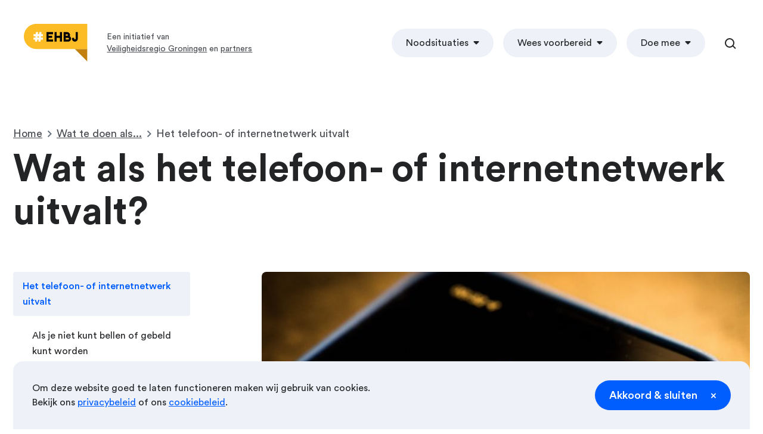

--- FILE ---
content_type: text/html; charset=UTF-8
request_url: https://eerstehulpbenjij.nl/wat-te-doen-als/uitval-telefoon-of-internet-netwerk/
body_size: 10215
content:
<!doctype html>

<html lang="nl-NL">

  <head>
  <meta charset="utf-8">
  <meta http-equiv="x-ua-compatible" content="ie=edge">
  <meta name="viewport" content="width=device-width, initial-scale=1, shrink-to-fit=no">
  <meta name='robots' content='index, follow, max-image-preview:large, max-snippet:-1, max-video-preview:-1' />

	<!-- This site is optimized with the Yoast SEO plugin v26.7 - https://yoast.com/wordpress/plugins/seo/ -->
	<title>Het telefoon- of internetnetwerk uitvalt - Eerste Hulp Ben Jij</title>
	<meta name="description" content="Het kan gebeuren dat het telefoon- of internetnetwerk uitvalt. En je niet meer kunt bellen of internetten. Ook het alarmnummer 112 kan tijdelijk niet bereikbaar zijn." />
	<link rel="canonical" href="https://eerstehulpbenjij.nl/wat-te-doen-als/uitval-telefoon-of-internet-netwerk/" />
	<meta property="og:locale" content="nl_NL" />
	<meta property="og:type" content="article" />
	<meta property="og:title" content="Het telefoon- of internetnetwerk uitvalt - Eerste Hulp Ben Jij" />
	<meta property="og:description" content="Het kan gebeuren dat het telefoon- of internetnetwerk uitvalt. En je niet meer kunt bellen of internetten. Ook het alarmnummer 112 kan tijdelijk niet bereikbaar zijn." />
	<meta property="og:url" content="https://eerstehulpbenjij.nl/wat-te-doen-als/uitval-telefoon-of-internet-netwerk/" />
	<meta property="og:site_name" content="Eerste Hulp Ben Jij" />
	<meta property="article:modified_time" content="2025-03-28T09:53:37+00:00" />
	<meta name="twitter:card" content="summary_large_image" />
	<meta name="twitter:label1" content="Geschatte leestijd" />
	<meta name="twitter:data1" content="3 minuten" />
	<script type="application/ld+json" class="yoast-schema-graph">{"@context":"https://schema.org","@graph":[{"@type":"WebPage","@id":"https://eerstehulpbenjij.nl/wat-te-doen-als/uitval-telefoon-of-internet-netwerk/","url":"https://eerstehulpbenjij.nl/wat-te-doen-als/uitval-telefoon-of-internet-netwerk/","name":"Het telefoon- of internetnetwerk uitvalt - Eerste Hulp Ben Jij","isPartOf":{"@id":"https://eerstehulpbenjij.nl/#website"},"datePublished":"2023-04-21T08:58:44+00:00","dateModified":"2025-03-28T09:53:37+00:00","description":"Het kan gebeuren dat het telefoon- of internetnetwerk uitvalt. En je niet meer kunt bellen of internetten. Ook het alarmnummer 112 kan tijdelijk niet bereikbaar zijn.","breadcrumb":{"@id":"https://eerstehulpbenjij.nl/wat-te-doen-als/uitval-telefoon-of-internet-netwerk/#breadcrumb"},"inLanguage":"nl-NL","potentialAction":[{"@type":"ReadAction","target":["https://eerstehulpbenjij.nl/wat-te-doen-als/uitval-telefoon-of-internet-netwerk/"]}]},{"@type":"BreadcrumbList","@id":"https://eerstehulpbenjij.nl/wat-te-doen-als/uitval-telefoon-of-internet-netwerk/#breadcrumb","itemListElement":[{"@type":"ListItem","position":1,"name":"Home","item":"https://eerstehulpbenjij.nl/"},{"@type":"ListItem","position":2,"name":"Wat te doen als&#8230;","item":"https://eerstehulpbenjij.nl/wat-te-doen-als/"},{"@type":"ListItem","position":3,"name":"Het telefoon- of internetnetwerk uitvalt"}]},{"@type":"WebSite","@id":"https://eerstehulpbenjij.nl/#website","url":"https://eerstehulpbenjij.nl/","name":"Eerste Hulp Ben Jij","description":"Een initiatief van Veiligheidsregio Groningen en partners","potentialAction":[{"@type":"SearchAction","target":{"@type":"EntryPoint","urlTemplate":"https://eerstehulpbenjij.nl/?s={search_term_string}"},"query-input":{"@type":"PropertyValueSpecification","valueRequired":true,"valueName":"search_term_string"}}],"inLanguage":"nl-NL"}]}</script>
	<!-- / Yoast SEO plugin. -->


<link rel="alternate" title="oEmbed (JSON)" type="application/json+oembed" href="https://eerstehulpbenjij.nl/wp-json/oembed/1.0/embed?url=https%3A%2F%2Feerstehulpbenjij.nl%2Fwat-te-doen-als%2Fuitval-telefoon-of-internet-netwerk%2F" />
<link rel="alternate" title="oEmbed (XML)" type="text/xml+oembed" href="https://eerstehulpbenjij.nl/wp-json/oembed/1.0/embed?url=https%3A%2F%2Feerstehulpbenjij.nl%2Fwat-te-doen-als%2Fuitval-telefoon-of-internet-netwerk%2F&#038;format=xml" />
<style id='wp-img-auto-sizes-contain-inline-css'>
img:is([sizes=auto i],[sizes^="auto," i]){contain-intrinsic-size:3000px 1500px}
/*# sourceURL=wp-img-auto-sizes-contain-inline-css */
</style>
<style id='wp-emoji-styles-inline-css'>

	img.wp-smiley, img.emoji {
		display: inline !important;
		border: none !important;
		box-shadow: none !important;
		height: 1em !important;
		width: 1em !important;
		margin: 0 0.07em !important;
		vertical-align: -0.1em !important;
		background: none !important;
		padding: 0 !important;
	}
/*# sourceURL=wp-emoji-styles-inline-css */
</style>
<link rel='stylesheet' id='wp-block-library-css' href='https://eerstehulpbenjij.nl/wp/wp-includes/css/dist/block-library/style.min.css?ver=6.9' media='all' />
<style id='classic-theme-styles-inline-css'>
/*! This file is auto-generated */
.wp-block-button__link{color:#fff;background-color:#32373c;border-radius:9999px;box-shadow:none;text-decoration:none;padding:calc(.667em + 2px) calc(1.333em + 2px);font-size:1.125em}.wp-block-file__button{background:#32373c;color:#fff;text-decoration:none}
/*# sourceURL=/wp-includes/css/classic-themes.min.css */
</style>
<link rel='stylesheet' id='wpml-legacy-dropdown-click-0-css' href='https://eerstehulpbenjij.nl/app/plugins/sitepress-multilingual-cms/templates/language-switchers/legacy-dropdown-click/style.min.css?ver=1' media='all' />
<link rel='stylesheet' id='sage/main.css-css' href='https://eerstehulpbenjij.nl/app/themes/ehbj/dist/styles/main_159cb11a.css' media='all' />
<script id="wpml-cookie-js-extra">
var wpml_cookies = {"wp-wpml_current_language":{"value":"nl","expires":1,"path":"/"}};
var wpml_cookies = {"wp-wpml_current_language":{"value":"nl","expires":1,"path":"/"}};
//# sourceURL=wpml-cookie-js-extra
</script>
<script src="https://eerstehulpbenjij.nl/app/plugins/sitepress-multilingual-cms/res/js/cookies/language-cookie.js?ver=486900" id="wpml-cookie-js" defer data-wp-strategy="defer"></script>
<script src="https://eerstehulpbenjij.nl/app/plugins/sitepress-multilingual-cms/templates/language-switchers/legacy-dropdown-click/script.min.js?ver=1" id="wpml-legacy-dropdown-click-0-js"></script>
<script src="https://eerstehulpbenjij.nl/wp/wp-includes/js/jquery/jquery.min.js?ver=3.7.1" id="jquery-core-js"></script>
<script src="https://eerstehulpbenjij.nl/wp/wp-includes/js/jquery/jquery-migrate.min.js?ver=3.4.1" id="jquery-migrate-js"></script>
<link rel="https://api.w.org/" href="https://eerstehulpbenjij.nl/wp-json/" /><link rel="alternate" title="JSON" type="application/json" href="https://eerstehulpbenjij.nl/wp-json/wp/v2/pages/2647" /><link rel="EditURI" type="application/rsd+xml" title="RSD" href="https://eerstehulpbenjij.nl/wp/xmlrpc.php?rsd" />
<meta name="generator" content="WordPress 6.9" />
<link rel='shortlink' href='https://eerstehulpbenjij.nl/?p=2647' />
<meta name="generator" content="WPML ver:4.8.6 stt:37,1;" />
<script type="text/javascript" src="https://cdn-eu.readspeaker.com/script/6754/webReader/webReader.js?pids=wr&ver=2.5.0" id="rs_req_Init"></script>
  <link rel="apple-touch-icon" sizes="180x180" href="https://eerstehulpbenjij.nl/app/themes/ehbj/dist/images/favicon/apple-touch-icon_97b35c32.png">
  <link rel="icon" type="image/png" sizes="32x32" href="https://eerstehulpbenjij.nl/app/themes/ehbj/dist/images/favicon/favicon-32x32_203c4466.png">
  <link rel="icon" type="image/png" sizes="16x16" href="https://eerstehulpbenjij.nl/app/themes/ehbj/dist/images/favicon/favicon-16x16_05aa9725.png">
  <link rel="manifest" href="https://eerstehulpbenjij.nl/app/themes/ehbj/dist/images/favicon/site_ebd594fe.webmanifest">
  <link rel="mask-icon" href="https://eerstehulpbenjij.nl/app/themes/ehbj/dist/images/favicon/safari-pinned-tab_542d38a2.svg" color="#ffb600">
  <link rel="shortcut icon" href="https://eerstehulpbenjij.nl/app/themes/ehbj/dist/images/favicon/favicon_5ec9621b.ico">
  <meta name="msapplication-TileColor" content="#ffffff">
  <meta name="msapplication-config" content="https://eerstehulpbenjij.nl/app/themes/ehbj/dist/images/favicon/browserconfig_e02aa43d.xml">
  <meta name="theme-color" content="#ffffff">
  
</head>

  <body class="wp-singular page-template-default page page-id-2647 page-child parent-pageid-616 wp-theme-ehbjresources uitval-telefoon-of-internet-netwerk app-data index-data singular-data page-data page-2647-data page-uitval-telefoon-of-internet-netwerk-data">

          <script type="text/javascript">
        (function(window, document, dataLayerName, id) {
        window[dataLayerName]=window[dataLayerName]||[],window[dataLayerName].push({start:(new Date).getTime(),event:"stg.start"});var scripts=document.getElementsByTagName('script')[0],tags=document.createElement('script');
        function stgCreateCookie(a,b,c){var d="";if(c){var e=new Date;e.setTime(e.getTime()+24*c*60*60*1e3),d="; expires="+e.toUTCString()}document.cookie=a+"="+b+d+"; path=/"}
        var isStgDebug=(window.location.href.match("stg_debug")||document.cookie.match("stg_debug"))&&!window.location.href.match("stg_disable_debug");stgCreateCookie("stg_debug",isStgDebug?1:"",isStgDebug?14:-1);
        var qP=[];dataLayerName!=="dataLayer"&&qP.push("data_layer_name="+dataLayerName),isStgDebug&&qP.push("stg_debug");var qPString=qP.length>0?("?"+qP.join("&")):"";
        tags.async=!0,tags.src="https://veiligheidsregiogroningen.containers.piwik.pro/"+id+".js"+qPString,scripts.parentNode.insertBefore(tags,scripts);
        !function(a,n,i){a[n]=a[n]||{};for(var c=0;c<i.length;c++)!function(i){a[n][i]=a[n][i]||{},a[n][i].api=a[n][i].api||function(){var a=[].slice.call(arguments,0);"string"==typeof a[0]&&window[dataLayerName].push({event:n+"."+i+":"+a[0],parameters:[].slice.call(arguments,1)})}}(i[c])}(window,"ppms",["tm","cm"]);
        })(window, document, 'dataLayer', '604b4b35-5a9a-456e-8a03-c219a9b47433');
      </script>
    
    <a class="skip-to-content-link" href="#main">Ga naar hoofdinhoud</a>

    
    <header>

  <div class="topbar no-language-toggle">

    <div class="brand">

      <a href="https://eerstehulpbenjij.nl" title="Ga naar EHBJ home">
        <img src="https://eerstehulpbenjij.nl/app/themes/ehbj/dist/images/ehbj_logo_a39a45a0.svg" alt="EHBJ logo">
      </a>

      <div class="subtext">
        <p>Een initiatief van<br />
<a href="https://veiligheidsregiogroningen.nl" target="_blank" rel="noopener">Veiligheidsregio Groningen</a> en <a href="https://eerstehulpbenjij.nl/partners/">partners</a></p>

      </div>

    </div>

    <div role="search" aria-label="Sitewide" class="search-bar">

      <button class="search-bar-toggle" type="button" aria-expanded="false" data-open-label="Open het zoekmenu" data-close-label="Sluit het zoekmenu" data-toggle-element="header-search-form">
        <span class="label">Open het zoekmenu</span>
        <span class="icon open"></span>
        <span class="icon close"></span>
      </button>


      <form method="get" action="https://eerstehulpbenjij.nl/" id="header-search-form">

        <div class="container">

          <div class="form-fields">
            <input
              type="text"
              name="s"
              value=""
              placeholder="Vul een zoekterm in... "
              pattern=".{3,}"
              title="Voer ten minste 3 tekens in"
              required />

            <button type="submit" class="search-form-submit">
              <span class="icon"></span>
              <span class="label">Zoeken</span>
            </button>

          </div>

        </div>

      </form>

    </div>

    <nav aria-label="Hoofdnavigatie">

      <button class="toggle-navigation" data-action="toggle-navigation" aria-label="Open het navigatiemenu" data-open-label="Open het navigatiemenu" data-close-label="Sluit het navigatiemenu">

        <span aria-hidden="true">menu</span>

        <span aria-hidden="true" class="hamburger">
          <span></span>
          <span></span>
        </span>

      </button>

      <div class="menu-wrapper">

                  <div class="header-menu-container"><ul id="menu-header-nl" class="nav"><li id="menu-item-68" class="menu-item menu-item-type-post_type menu-item-object-page menu-item-has-children menu-item-68"><a href="https://eerstehulpbenjij.nl/noodsituaties/" aria-haspopup="true" aria-expanded="false">Noodsituaties</a>
<ul class="sub-menu">
	<li id="menu-item-97" class="index menu-item menu-item-type-post_type menu-item-object-page menu-item-97"><a href="https://eerstehulpbenjij.nl/noodsituaties/">Alle noodsituaties</a></li>
	<li id="menu-item-78" class="menu-item menu-item-type-post_type menu-item-object-page menu-item-78"><a href="https://eerstehulpbenjij.nl/noodsituaties/aardbeving/">Aardbeving</a></li>
	<li id="menu-item-77" class="menu-item menu-item-type-post_type menu-item-object-page menu-item-77"><a href="https://eerstehulpbenjij.nl/noodsituaties/brand/">Brand</a></li>
	<li id="menu-item-1390" class="menu-item menu-item-type-post_type menu-item-object-page menu-item-1390"><a href="https://eerstehulpbenjij.nl/noodsituaties/cyber/">Cyberaanval</a></li>
	<li id="menu-item-1861" class="menu-item menu-item-type-post_type menu-item-object-page menu-item-1861"><a href="https://eerstehulpbenjij.nl/noodsituaties/uitval-stroom-en-gas/">Geen stroom en gas</a></li>
	<li id="menu-item-287" class="menu-item menu-item-type-post_type menu-item-object-page menu-item-287"><a href="https://eerstehulpbenjij.nl/noodsituaties/overstroming/">Overstroming</a></li>
	<li id="menu-item-3088" class="menu-item menu-item-type-post_type menu-item-object-page menu-item-3088"><a href="https://eerstehulpbenjij.nl/noodsituaties/storm-en-wateroverlast/">Storm en wateroverlast</a></li>
	<li id="menu-item-3655" class="menu-item menu-item-type-post_type menu-item-object-page menu-item-3655"><a href="https://eerstehulpbenjij.nl/noodsituaties/uitval-betalingsverkeer/">Uitval betalingsverkeer</a></li>
</ul>
</li>
<li id="menu-item-1734" class="menu-item menu-item-type-post_type menu-item-object-page menu-item-has-children menu-item-1734"><a href="https://eerstehulpbenjij.nl/wees-voorbereid/" aria-haspopup="true" aria-expanded="false">Wees voorbereid</a>
<ul class="sub-menu">
	<li id="menu-item-1723" class="menu-item menu-item-type-post_type menu-item-object-page menu-item-1723"><a href="https://eerstehulpbenjij.nl/wees-voorbereid/">Wees voorbereid</a></li>
	<li id="menu-item-96" class="menu-item menu-item-type-post_type menu-item-object-page menu-item-96"><a href="https://eerstehulpbenjij.nl/wees-voorbereid/bereid-je-thuis-voor/">Bereid je thuis voor</a></li>
	<li id="menu-item-3868" class="menu-item menu-item-type-post_type menu-item-object-page menu-item-3868"><a href="https://eerstehulpbenjij.nl/wees-voorbereid/bereid-je-huisdieren-voor/">Bereid je huisdieren voor</a></li>
	<li id="menu-item-316" class="menu-item menu-item-type-post_type menu-item-object-page menu-item-316"><a href="https://eerstehulpbenjij.nl/wees-voorbereid/help-mee-in-je-buurt/">Bereid je buurt voor</a></li>
	<li id="menu-item-95" class="menu-item menu-item-type-post_type menu-item-object-page menu-item-95"><a href="https://eerstehulpbenjij.nl/wees-voorbereid/bereid-je-werk-voor/">Bereid je werk voor</a></li>
	<li id="menu-item-94" class="menu-item menu-item-type-post_type menu-item-object-page menu-item-94"><a href="https://eerstehulpbenjij.nl/wees-voorbereid/bereid-je-school-voor/">Bereid je school voor</a></li>
	<li id="menu-item-2426" class="menu-item menu-item-type-post_type menu-item-object-page menu-item-2426"><a href="https://eerstehulpbenjij.nl/wees-voorbereid/bereid-je-studentenhuis-voor/">Bereid je studentenhuis voor</a></li>
	<li id="menu-item-2925" class="menu-item menu-item-type-post_type menu-item-object-page menu-item-2925"><a href="https://eerstehulpbenjij.nl/wees-voorbereid/bereid-je-thuis-voor/maak-een-noodplan-voor-thuis/">Maak een noodplan voor thuis</a></li>
	<li id="menu-item-2987" class="menu-item menu-item-type-post_type menu-item-object-page menu-item-2987"><a href="https://eerstehulpbenjij.nl/wees-voorbereid/bereid-je-thuis-voor/zorg-voor-een-noodpakket/">Zorg voor een noodpakket</a></li>
</ul>
</li>
<li id="menu-item-1735" class="menu-item menu-item-type-post_type menu-item-object-page menu-item-has-children menu-item-1735"><a href="https://eerstehulpbenjij.nl/doe-mee/" aria-haspopup="true" aria-expanded="false">Doe mee</a>
<ul class="sub-menu">
	<li id="menu-item-1720" class="menu-item menu-item-type-post_type menu-item-object-page menu-item-1720"><a href="https://eerstehulpbenjij.nl/doe-mee/">Doe mee</a></li>
	<li id="menu-item-146" class="menu-item menu-item-type-post_type menu-item-object-page menu-item-146"><a href="https://eerstehulpbenjij.nl/wees-voorbereid/help-mee-in-je-buurt/">Help mee in je buurt</a></li>
	<li id="menu-item-318" class="menu-item menu-item-type-post_type menu-item-object-page menu-item-318"><a href="https://eerstehulpbenjij.nl/doe-mee/activiteit/">Activiteit in je buurt</a></li>
	<li id="menu-item-532" class="menu-item menu-item-type-post_type menu-item-object-page menu-item-532"><a href="https://eerstehulpbenjij.nl/doe-mee/trainingen/">Trainingen</a></li>
	<li id="menu-item-4071" class="menu-item menu-item-type-post_type menu-item-object-page menu-item-4071"><a href="https://eerstehulpbenjij.nl/contact/">Contact</a></li>
</ul>
</li>
</ul></div>
        
        
      </div>

    </nav>

  </div>

</header>

    <div class="wrap" role="document">

      <div class="content">

        <main id="main">

          
  
  <section class="page-header-section">

    <div class="container">

      <nav class="breadcrumbs" aria-label="breadcrumbs">

  <ol>

    
      <li>

        
          <a href="https://eerstehulpbenjij.nl/">Home</a>

        
      </li>

    
      <li>

        
          <a href="https://eerstehulpbenjij.nl/wat-te-doen-als/">Wat te doen als...</a>

        
      </li>

    
      <li>

        
          <span aria-current='location'>Het telefoon- of internetnetwerk uitvalt</span>

        
      </li>

    
  </ol>

</nav>

      <div class="titles">

        <h1>Wat als het telefoon- of internetnetwerk uitvalt? </h1>

        
      </div>

    </div>

  </section>


  
  <section class="general-column-section page-column-section">

    <div class="container">

      
        <aside class="sidebar">

            <nav role="navigation" aria-label="Verdiepingsnavigatie">

        
        
          <ul class="siblings">

            
            <li class="current-page">
              <span id="current-page-nav-label">Het telefoon- of internetnetwerk uitvalt</span>

        
        
            <ul aria-label="Het telefoon- of internetnetwerk uitvalt onderwerpen">

              
                <li><a data-action="scroll-to" href="#als-je-niet-kunt-bellen-of-gebeld-kunt-worden">Als je niet kunt bellen of gebeld kunt worden</a></li>

              
                <li><a data-action="scroll-to" href="#als-112-niet-bereikbaar-is">Als 112 niet bereikbaar is </a></li>

              
                <li><a data-action="scroll-to" href="#als-het-internet-uitvalt">Als het internet uitvalt </a></li>

              
            </ul>

        
        
            </li>

            
            
              <li><a href="https://eerstehulpbenjij.nl/wat-te-doen-als/de-sirene-gaat/">De sirene gaat</a></li>

            
              <li><a href="https://eerstehulpbenjij.nl/wat-te-doen-als/je-112-nodig-hebt/">Je 112 nodig hebt</a></li>

            
              <li><a href="https://eerstehulpbenjij.nl/wat-te-doen-als/je-een-heftige-situatie-meemaakt/">Je een heftige situatie meemaakt</a></li>

            
              <li><a href="https://eerstehulpbenjij.nl/wat-te-doen-als/je-een-nl-alert-ontvangt/">Je een NL-Alert ontvangt</a></li>

            
              <li><a href="https://eerstehulpbenjij.nl/wat-te-doen-als/je-extra-zorg-en-aandacht-nodig-hebt/">Je extra zorg en aandacht nodig hebt</a></li>

            
              <li><a href="https://eerstehulpbenjij.nl/wat-te-doen-als/je-moet-evacueren/">Je moet evacueren</a></li>

            
              <li><a href="https://eerstehulpbenjij.nl/wat-te-doen-als/wat-als-je-moet-reanimeren/">Je moet reanimeren</a></li>

            
              <li><a href="https://eerstehulpbenjij.nl/wat-te-doen-als/je-een-zwaailicht-en-sirene-hoort-of-ziet/">Je zwaailicht en sirene hoort en ziet</a></li>

            
          </ul>

        
      </nav>

        </aside>

      
      <div class="column" id="readable_content">

        <section class="page-intro-section">

      <div class="header-image-container" data-video-container>

    <div class="header-image-wrapper video-wrapper">

      <div class="header-image video-container">

        
        
          <figure>

            <picture>
              <source srcset="https://eerstehulpbenjij.nl/app/uploads/2021/12/dimitri-karastelev-hICJXJIPvvA-unsplash-640x475.jpg, https://eerstehulpbenjij.nl/app/uploads/2021/12/dimitri-karastelev-hICJXJIPvvA-unsplash-1280x950.jpg 2x" media="(max-width: 639px)">
              <source srcset="https://eerstehulpbenjij.nl/app/uploads/2021/12/dimitri-karastelev-hICJXJIPvvA-unsplash-712x464.jpg, https://eerstehulpbenjij.nl/app/uploads/2021/12/dimitri-karastelev-hICJXJIPvvA-unsplash-1424x928.jpg 2x" media="(min-width: 640px)">
              <img src="https://eerstehulpbenjij.nl/app/uploads/2021/12/dimitri-karastelev-hICJXJIPvvA-unsplash-712x464.jpg" alt="Decoratieve afbeelding">
            </picture>

            
          </figure>

        
      </div>

    </div>

    
  </div>


      <div id="readspeaker_button1" class="rs_skip rsbtn rs_preserve">
  <a rel="nofollow" class="rsbtn_play" title="Laat de tekst voorlezen" href="https://app-eu.readspeaker.com/cgi-bin/rsent?customerid=6754&amp;lang=nl_nl&amp;readid=readable_content&amp;url=https%3A%2F%2Feerstehulpbenjij.nl%2Fwat-te-doen-als%2Fuitval-telefoon-of-internet-netwerk%2F">
    <span class="rsbtn_left rsimg rspart"><span class="rsbtn_text"><span>Lees voor</span></span></span>
    <span class="rsbtn_right rsimg rsplay rspart"></span>
  </a>
</div>

      
        <div class="intro">

          <p>Je gaat er niet vanuit, maar toch kan het gebeuren dat het telefoon- of internetnetwerk uitvalt. En dat je niet meer kunt bellen of gebeld kunt worden. Of niet meer kunt internetten. Alarmnummer 112 is in principe altijd bereikbaar. Maar het kan gebeuren dat ook 112 even niet bereikbaar is. Het is handig om te weten wat je in zo&#8217;n situatie kunt doen.</p>


        </div>

      
    </section>


    
    <section class="page-content_column-section">

      
        
          <div class="flex-column-block text-block">

      <a name="als-je-niet-kunt-bellen-of-gebeld-kunt-worden" class="anchor" aria-hidden="true"></a>
    <h2>Als je niet kunt bellen of gebeld kunt worden</h2>

  
  <ul>
<li>Kijk op de website van je telefoonprovider (bijvoorbeeld Vodafone, T-Mobile of KPN) of er een storing is. Vaak communiceren de providers dit ook via hun social media.</li>
<li>Gebruik andere mogelijkheden om te communiceren. Bijvoorbeeld: internet, social media, of Whatsapp.</li>
<li>Heb je een vaste telefoonlijn? Probeer die te gebruiken.</li>
</ul>
<h3>Bellen via internet</h3>
<p>Als het telefoonnetwerk uitvalt, kun je waarschijnlijk nog wel bellen via het internet. Dit stel je zo in:</p>
<ul>
<li>Android: ga naar de bel-app (groene knop) en kies de optie ‘Instellingen’ via het lokale menu. Schakel daar Bellen via WiFi in.</li>
<li>iOS: ga naar Instellingen &gt; Mobiel netwerk. Schakel daar de optie Bellen via WiFi in.</li>
</ul>


  
</div>

        
          <div class="flex-column-block text-block">

      <a name="als-112-niet-bereikbaar-is" class="anchor" aria-hidden="true"></a>
    <h2>Als 112 niet bereikbaar is </h2>

  
  <ul>
<li>Probeer 112 te bereiken met een ander toestel (vast of mobiel).</li>
<li>Bel de <a href="https://www.doktersdienstgroningen.nl/">huisartsenpost</a> bij een medische noodsituatie.</li>
</ul>
<h3>112 NL app gebruiken bij uitval telefoonnetwerk</h3>
<p>De 112NL app is er voor iedereen die politie, brandweer of ambulance nodig heeft in een noodsituatie. Het is handig om de app op je telefoon te installeren. Hoe het werkt:</p>
<ul>
<li>Download de 112NL App in de <a href="https://apps.apple.com/nl/app/112nl/id1444115456">App Store</a> of <a href="https://play.google.com/store/apps/details?id=org.landelijkemeldkamer.app112&amp;hl=nl&amp;gl=NL&amp;pli=1">Google Play Store</a>.</li>
<li>Vul je gegevens in.</li>
<li>Bij een noodsituatie kun je doorgeven welke van de hulpdiensten je nodig hebt.</li>
<li>De app geeft jouw locatie door aan de hulpdiensten.</li>
<li>Hierna kun je chatten met een medewerker van de meldkamer.</li>
<li>De medewerker helpt je tot de hulpdiensten aanwezig zijn.</li>
</ul>
<p>Meer informatie over de 112NL app vind je op de <a href="https://www.rijksoverheid.nl/onderwerpen/alarmnummer-112/vraag-en-antwoord/112-app-van-de-overheid">website van de Rijksoverheid</a>.</p>


  <a class="button link" href="https://eerstehulpbenjij.nl/wat-te-doen-als/je-112-nodig-hebt/">Wat doe je als je 112 nodig hebt?</a>


  
  
  

</div>

        
          <div class="flex-column-block text-block">

      <a name="als-het-internet-uitvalt" class="anchor" aria-hidden="true"></a>
    <h2>Als het internet uitvalt </h2>

  
  <p>Nederland is één van de meest digitale landen. Dit betekent dat een groot gedeelte van ons leven zich afspeelt op het internet. Onze maatschappij en onze economie zijn afhankelijk van het internet. Pinnen in de winkel is bijvoorbeeld niet meer mogelijk. Langdurige uitval van het internet kan grote gevolgen hebben. Je kunt je hier zelf thuis op voorbereiden.</p>
<h3>Wat kun jij zelf doen?</h3>
<ul>
<li>Zorg dat je een <a href="https://eerstehulpbenjij.nl/wees-voorbereid/bereid-je-thuis-voor/zorg-voor-een-noodpakket/">noodpakket</a> in huis hebt.</li>
<li>Zorg voor een back-up van je e-mail. Als het internet uitvalt kun je <a href="https://support.microsoft.com/nl-nl/office/hoe-stel-ik-een-imap-account-in-7af3289c-3a33-46ab-bf51-93f2d095455f">via IMAP instellen</a> dat er een kopie van je e-mails op je eigen PC bewaard wordt.</li>
<li><a href="https://www.rtvnoord.nl/ontvangst" target="_blank" rel="noopener">RTV Noord</a> is calamiteitenzender in de provincie Groningen. Tijdens uitval van internet kun je RTV Noord altijd in je auto beluisteren. Of via een knijpkat-radio of een radio op batterijen.</li>
</ul>


  
</div>

        
      
    </section>

      </div>

    </div>

  </section>


  
  <section class="page-content_extra-section">

    <div class="container">

      
    </div>

  </section>


  
  

        </main>

        
      </div>

    </div>

    
    <footer>

  <div class="container">

    <div class="brand">

      <a href="https://eerstehulpbenjij.nl" title="Ga naar EHBJ home">
        <img src="https://eerstehulpbenjij.nl/app/themes/ehbj/dist/images/ehbj_logo_a39a45a0.svg" alt="Logo EHBJ">
      </a>

    </div>

    <nav>

              <div class="footer-menu-container"><ul id="menu-footer-nl" class="nav"><li id="menu-item-1490" class="menu-item menu-item-type-custom menu-item-object-custom menu-item-has-children menu-item-1490"><a href="#" aria-haspopup="true" aria-expanded="false">EHBJ</a>
<ul class="sub-menu">
	<li id="menu-item-1493" class="menu-item menu-item-type-post_type menu-item-object-page menu-item-1493"><a href="https://eerstehulpbenjij.nl/partners/">Partners</a></li>
	<li id="menu-item-1492" class="menu-item menu-item-type-post_type menu-item-object-page menu-item-1492"><a href="https://eerstehulpbenjij.nl/contact/">Contact</a></li>
	<li id="menu-item-1491" class="menu-item menu-item-type-post_type menu-item-object-page menu-item-privacy-policy menu-item-1491"><a rel="privacy-policy" href="https://eerstehulpbenjij.nl/privacybeleid/">Privacybeleid</a></li>
	<li id="menu-item-1494" class="menu-item menu-item-type-post_type menu-item-object-page menu-item-1494"><a href="https://eerstehulpbenjij.nl/cookies/">Cookies</a></li>
	<li id="menu-item-2572" class="menu-item menu-item-type-post_type menu-item-object-page menu-item-2572"><a href="https://eerstehulpbenjij.nl/toegankelijkheid/">Toegankelijkheid</a></li>
	<li id="menu-item-2088" class="menu-item menu-item-type-post_type menu-item-object-page menu-item-2088"><a href="https://eerstehulpbenjij.nl/sitemap/">Sitemap</a></li>
</ul>
</li>
<li id="menu-item-127" class="menu-item menu-item-type-post_type menu-item-object-page menu-item-has-children menu-item-127"><a href="https://eerstehulpbenjij.nl/noodsituaties/" aria-haspopup="true" aria-expanded="false">Noodsituaties</a>
<ul class="sub-menu">
	<li id="menu-item-128" class="menu-item menu-item-type-post_type menu-item-object-page menu-item-128"><a href="https://eerstehulpbenjij.nl/noodsituaties/aardbeving/">Aardbeving</a></li>
	<li id="menu-item-129" class="menu-item menu-item-type-post_type menu-item-object-page menu-item-129"><a href="https://eerstehulpbenjij.nl/noodsituaties/brand/">Brand</a></li>
	<li id="menu-item-130" class="menu-item menu-item-type-post_type menu-item-object-page menu-item-130"><a href="https://eerstehulpbenjij.nl/noodsituaties/cyber/">Cyberaanval</a></li>
	<li id="menu-item-132" class="menu-item menu-item-type-post_type menu-item-object-page menu-item-132"><a href="https://eerstehulpbenjij.nl/noodsituaties/gaslekkage/">Gaslekkage</a></li>
	<li id="menu-item-133" class="index menu-item menu-item-type-post_type menu-item-object-page menu-item-133"><a href="https://eerstehulpbenjij.nl/noodsituaties/">Toon alle&#8230;</a></li>
</ul>
</li>
<li id="menu-item-1737" class="menu-item menu-item-type-post_type menu-item-object-page menu-item-has-children menu-item-1737"><a href="https://eerstehulpbenjij.nl/wees-voorbereid/" aria-haspopup="true" aria-expanded="false">Wees voorbereid</a>
<ul class="sub-menu">
	<li id="menu-item-135" class="menu-item menu-item-type-post_type menu-item-object-page menu-item-135"><a href="https://eerstehulpbenjij.nl/wees-voorbereid/bereid-je-school-voor/">Bereid je school voor</a></li>
	<li id="menu-item-1229" class="menu-item menu-item-type-post_type menu-item-object-page menu-item-1229"><a href="https://eerstehulpbenjij.nl/wees-voorbereid/help-mee-in-je-buurt/">Bereid je buurt voor</a></li>
	<li id="menu-item-136" class="menu-item menu-item-type-post_type menu-item-object-page menu-item-136"><a href="https://eerstehulpbenjij.nl/wees-voorbereid/bereid-je-werk-voor/">Bereid je werk voor</a></li>
	<li id="menu-item-137" class="menu-item menu-item-type-post_type menu-item-object-page menu-item-137"><a href="https://eerstehulpbenjij.nl/wees-voorbereid/bereid-je-thuis-voor/">Bereid je thuis voor</a></li>
	<li id="menu-item-2434" class="menu-item menu-item-type-post_type menu-item-object-page menu-item-2434"><a href="https://eerstehulpbenjij.nl/wees-voorbereid/bereid-je-studentenhuis-voor/">Bereid je studentenhuis voor</a></li>
</ul>
</li>
<li id="menu-item-1736" class="menu-item menu-item-type-post_type menu-item-object-page menu-item-has-children menu-item-1736"><a href="https://eerstehulpbenjij.nl/doe-mee/" aria-haspopup="true" aria-expanded="false">Doe mee</a>
<ul class="sub-menu">
	<li id="menu-item-144" class="menu-item menu-item-type-post_type menu-item-object-page menu-item-144"><a href="https://eerstehulpbenjij.nl/wees-voorbereid/help-mee-in-je-buurt/">Help mee in je buurt</a></li>
	<li id="menu-item-1233" class="menu-item menu-item-type-post_type menu-item-object-page menu-item-1233"><a href="https://eerstehulpbenjij.nl/doe-mee/trainingen/">Trainingen</a></li>
	<li id="menu-item-1234" class="menu-item menu-item-type-post_type menu-item-object-page menu-item-1234"><a href="https://eerstehulpbenjij.nl/doe-mee/activiteit/">Activiteit in je buurt</a></li>
</ul>
</li>
</ul></div>
      
    </nav>

    <div class="bottom">

      <div class="subtext">

        <p>Een initiatief van<br />
<a href="https://veiligheidsregiogroningen.nl" target="_blank" rel="noopener">Veiligheidsregio Groningen</a> en <a href="https://eerstehulpbenjij.nl/partners/">partners</a></p>


      </div>

      <div class="social">

                  
            <a href="https://x.com/ehbjgroningen" aria-label="Ga naar X van EHBJ Groningen" title="Ga naar X van EHBJ Groningen">
              <img src="https://eerstehulpbenjij.nl/app/themes/ehbj/dist/images/twitter_e73a822e.svg" alt="twitter logo">
            </a>

                            
            <a href="https://www.instagram.com/vrgroningen/" aria-label="Ga naar Instagram Veiligheidsregio Groningen" title="Ga naar Instagram Veiligheidsregio Groningen">
              <img src="https://eerstehulpbenjij.nl/app/themes/ehbj/dist/images/instagram_cb1a8548.svg" alt="instagram logo">
            </a>

                                    
      </div>

    </div>

  </div>

</footer>
    <div class="cookie-container">

  <div class="container">

    <div class="cookie-notice">

      <p>Om deze website goed te laten functioneren maken wij gebruik van cookies. Bekijk ons <a href="https://veiligheidsregiogroningen.nl/over-ons-veiligheidsregio/privacy-statement/">privacybeleid</a> of ons <a href="https://veiligheidsregiogroningen.nl/over-ons-veiligheidsregio/cookies/">cookiebeleid</a>.</p>


      <button class="accept" data-action="accept">Akkoord &amp; sluiten</button>

    </div>

  </div>

</div>

    <script type="speculationrules">
{"prefetch":[{"source":"document","where":{"and":[{"href_matches":"/*"},{"not":{"href_matches":["/wp/wp-*.php","/wp/wp-admin/*","/app/uploads/*","/app/*","/app/plugins/*","/app/themes/ehbj/resources/*","/*\\?(.+)"]}},{"not":{"selector_matches":"a[rel~=\"nofollow\"]"}},{"not":{"selector_matches":".no-prefetch, .no-prefetch a"}}]},"eagerness":"conservative"}]}
</script>
<script>
var _paq = _paq || [];
_paq.push( ["setTrackingSourceProvider","wordpress","1.4.1"] );
</script>
<style id='global-styles-inline-css'>
:root{--wp--preset--aspect-ratio--square: 1;--wp--preset--aspect-ratio--4-3: 4/3;--wp--preset--aspect-ratio--3-4: 3/4;--wp--preset--aspect-ratio--3-2: 3/2;--wp--preset--aspect-ratio--2-3: 2/3;--wp--preset--aspect-ratio--16-9: 16/9;--wp--preset--aspect-ratio--9-16: 9/16;--wp--preset--color--black: #000000;--wp--preset--color--cyan-bluish-gray: #abb8c3;--wp--preset--color--white: #ffffff;--wp--preset--color--pale-pink: #f78da7;--wp--preset--color--vivid-red: #cf2e2e;--wp--preset--color--luminous-vivid-orange: #ff6900;--wp--preset--color--luminous-vivid-amber: #fcb900;--wp--preset--color--light-green-cyan: #7bdcb5;--wp--preset--color--vivid-green-cyan: #00d084;--wp--preset--color--pale-cyan-blue: #8ed1fc;--wp--preset--color--vivid-cyan-blue: #0693e3;--wp--preset--color--vivid-purple: #9b51e0;--wp--preset--gradient--vivid-cyan-blue-to-vivid-purple: linear-gradient(135deg,rgb(6,147,227) 0%,rgb(155,81,224) 100%);--wp--preset--gradient--light-green-cyan-to-vivid-green-cyan: linear-gradient(135deg,rgb(122,220,180) 0%,rgb(0,208,130) 100%);--wp--preset--gradient--luminous-vivid-amber-to-luminous-vivid-orange: linear-gradient(135deg,rgb(252,185,0) 0%,rgb(255,105,0) 100%);--wp--preset--gradient--luminous-vivid-orange-to-vivid-red: linear-gradient(135deg,rgb(255,105,0) 0%,rgb(207,46,46) 100%);--wp--preset--gradient--very-light-gray-to-cyan-bluish-gray: linear-gradient(135deg,rgb(238,238,238) 0%,rgb(169,184,195) 100%);--wp--preset--gradient--cool-to-warm-spectrum: linear-gradient(135deg,rgb(74,234,220) 0%,rgb(151,120,209) 20%,rgb(207,42,186) 40%,rgb(238,44,130) 60%,rgb(251,105,98) 80%,rgb(254,248,76) 100%);--wp--preset--gradient--blush-light-purple: linear-gradient(135deg,rgb(255,206,236) 0%,rgb(152,150,240) 100%);--wp--preset--gradient--blush-bordeaux: linear-gradient(135deg,rgb(254,205,165) 0%,rgb(254,45,45) 50%,rgb(107,0,62) 100%);--wp--preset--gradient--luminous-dusk: linear-gradient(135deg,rgb(255,203,112) 0%,rgb(199,81,192) 50%,rgb(65,88,208) 100%);--wp--preset--gradient--pale-ocean: linear-gradient(135deg,rgb(255,245,203) 0%,rgb(182,227,212) 50%,rgb(51,167,181) 100%);--wp--preset--gradient--electric-grass: linear-gradient(135deg,rgb(202,248,128) 0%,rgb(113,206,126) 100%);--wp--preset--gradient--midnight: linear-gradient(135deg,rgb(2,3,129) 0%,rgb(40,116,252) 100%);--wp--preset--font-size--small: 13px;--wp--preset--font-size--medium: 20px;--wp--preset--font-size--large: 36px;--wp--preset--font-size--x-large: 42px;--wp--preset--spacing--20: 0.44rem;--wp--preset--spacing--30: 0.67rem;--wp--preset--spacing--40: 1rem;--wp--preset--spacing--50: 1.5rem;--wp--preset--spacing--60: 2.25rem;--wp--preset--spacing--70: 3.38rem;--wp--preset--spacing--80: 5.06rem;--wp--preset--shadow--natural: 6px 6px 9px rgba(0, 0, 0, 0.2);--wp--preset--shadow--deep: 12px 12px 50px rgba(0, 0, 0, 0.4);--wp--preset--shadow--sharp: 6px 6px 0px rgba(0, 0, 0, 0.2);--wp--preset--shadow--outlined: 6px 6px 0px -3px rgb(255, 255, 255), 6px 6px rgb(0, 0, 0);--wp--preset--shadow--crisp: 6px 6px 0px rgb(0, 0, 0);}:where(.is-layout-flex){gap: 0.5em;}:where(.is-layout-grid){gap: 0.5em;}body .is-layout-flex{display: flex;}.is-layout-flex{flex-wrap: wrap;align-items: center;}.is-layout-flex > :is(*, div){margin: 0;}body .is-layout-grid{display: grid;}.is-layout-grid > :is(*, div){margin: 0;}:where(.wp-block-columns.is-layout-flex){gap: 2em;}:where(.wp-block-columns.is-layout-grid){gap: 2em;}:where(.wp-block-post-template.is-layout-flex){gap: 1.25em;}:where(.wp-block-post-template.is-layout-grid){gap: 1.25em;}.has-black-color{color: var(--wp--preset--color--black) !important;}.has-cyan-bluish-gray-color{color: var(--wp--preset--color--cyan-bluish-gray) !important;}.has-white-color{color: var(--wp--preset--color--white) !important;}.has-pale-pink-color{color: var(--wp--preset--color--pale-pink) !important;}.has-vivid-red-color{color: var(--wp--preset--color--vivid-red) !important;}.has-luminous-vivid-orange-color{color: var(--wp--preset--color--luminous-vivid-orange) !important;}.has-luminous-vivid-amber-color{color: var(--wp--preset--color--luminous-vivid-amber) !important;}.has-light-green-cyan-color{color: var(--wp--preset--color--light-green-cyan) !important;}.has-vivid-green-cyan-color{color: var(--wp--preset--color--vivid-green-cyan) !important;}.has-pale-cyan-blue-color{color: var(--wp--preset--color--pale-cyan-blue) !important;}.has-vivid-cyan-blue-color{color: var(--wp--preset--color--vivid-cyan-blue) !important;}.has-vivid-purple-color{color: var(--wp--preset--color--vivid-purple) !important;}.has-black-background-color{background-color: var(--wp--preset--color--black) !important;}.has-cyan-bluish-gray-background-color{background-color: var(--wp--preset--color--cyan-bluish-gray) !important;}.has-white-background-color{background-color: var(--wp--preset--color--white) !important;}.has-pale-pink-background-color{background-color: var(--wp--preset--color--pale-pink) !important;}.has-vivid-red-background-color{background-color: var(--wp--preset--color--vivid-red) !important;}.has-luminous-vivid-orange-background-color{background-color: var(--wp--preset--color--luminous-vivid-orange) !important;}.has-luminous-vivid-amber-background-color{background-color: var(--wp--preset--color--luminous-vivid-amber) !important;}.has-light-green-cyan-background-color{background-color: var(--wp--preset--color--light-green-cyan) !important;}.has-vivid-green-cyan-background-color{background-color: var(--wp--preset--color--vivid-green-cyan) !important;}.has-pale-cyan-blue-background-color{background-color: var(--wp--preset--color--pale-cyan-blue) !important;}.has-vivid-cyan-blue-background-color{background-color: var(--wp--preset--color--vivid-cyan-blue) !important;}.has-vivid-purple-background-color{background-color: var(--wp--preset--color--vivid-purple) !important;}.has-black-border-color{border-color: var(--wp--preset--color--black) !important;}.has-cyan-bluish-gray-border-color{border-color: var(--wp--preset--color--cyan-bluish-gray) !important;}.has-white-border-color{border-color: var(--wp--preset--color--white) !important;}.has-pale-pink-border-color{border-color: var(--wp--preset--color--pale-pink) !important;}.has-vivid-red-border-color{border-color: var(--wp--preset--color--vivid-red) !important;}.has-luminous-vivid-orange-border-color{border-color: var(--wp--preset--color--luminous-vivid-orange) !important;}.has-luminous-vivid-amber-border-color{border-color: var(--wp--preset--color--luminous-vivid-amber) !important;}.has-light-green-cyan-border-color{border-color: var(--wp--preset--color--light-green-cyan) !important;}.has-vivid-green-cyan-border-color{border-color: var(--wp--preset--color--vivid-green-cyan) !important;}.has-pale-cyan-blue-border-color{border-color: var(--wp--preset--color--pale-cyan-blue) !important;}.has-vivid-cyan-blue-border-color{border-color: var(--wp--preset--color--vivid-cyan-blue) !important;}.has-vivid-purple-border-color{border-color: var(--wp--preset--color--vivid-purple) !important;}.has-vivid-cyan-blue-to-vivid-purple-gradient-background{background: var(--wp--preset--gradient--vivid-cyan-blue-to-vivid-purple) !important;}.has-light-green-cyan-to-vivid-green-cyan-gradient-background{background: var(--wp--preset--gradient--light-green-cyan-to-vivid-green-cyan) !important;}.has-luminous-vivid-amber-to-luminous-vivid-orange-gradient-background{background: var(--wp--preset--gradient--luminous-vivid-amber-to-luminous-vivid-orange) !important;}.has-luminous-vivid-orange-to-vivid-red-gradient-background{background: var(--wp--preset--gradient--luminous-vivid-orange-to-vivid-red) !important;}.has-very-light-gray-to-cyan-bluish-gray-gradient-background{background: var(--wp--preset--gradient--very-light-gray-to-cyan-bluish-gray) !important;}.has-cool-to-warm-spectrum-gradient-background{background: var(--wp--preset--gradient--cool-to-warm-spectrum) !important;}.has-blush-light-purple-gradient-background{background: var(--wp--preset--gradient--blush-light-purple) !important;}.has-blush-bordeaux-gradient-background{background: var(--wp--preset--gradient--blush-bordeaux) !important;}.has-luminous-dusk-gradient-background{background: var(--wp--preset--gradient--luminous-dusk) !important;}.has-pale-ocean-gradient-background{background: var(--wp--preset--gradient--pale-ocean) !important;}.has-electric-grass-gradient-background{background: var(--wp--preset--gradient--electric-grass) !important;}.has-midnight-gradient-background{background: var(--wp--preset--gradient--midnight) !important;}.has-small-font-size{font-size: var(--wp--preset--font-size--small) !important;}.has-medium-font-size{font-size: var(--wp--preset--font-size--medium) !important;}.has-large-font-size{font-size: var(--wp--preset--font-size--large) !important;}.has-x-large-font-size{font-size: var(--wp--preset--font-size--x-large) !important;}
/*# sourceURL=global-styles-inline-css */
</style>
<script id="sage/main.js-js-extra">
var ajax_object = {"ajax_url":"https://eerstehulpbenjij.nl/wp/wp-admin/admin-ajax.php"};
//# sourceURL=sage%2Fmain.js-js-extra
</script>
<script src="https://eerstehulpbenjij.nl/app/themes/ehbj/dist/scripts/main_159cb11a.js" id="sage/main.js-js"></script>
<script id="wp-emoji-settings" type="application/json">
{"baseUrl":"https://s.w.org/images/core/emoji/17.0.2/72x72/","ext":".png","svgUrl":"https://s.w.org/images/core/emoji/17.0.2/svg/","svgExt":".svg","source":{"concatemoji":"https://eerstehulpbenjij.nl/wp/wp-includes/js/wp-emoji-release.min.js?ver=6.9"}}
</script>
<script type="module">
/*! This file is auto-generated */
const a=JSON.parse(document.getElementById("wp-emoji-settings").textContent),o=(window._wpemojiSettings=a,"wpEmojiSettingsSupports"),s=["flag","emoji"];function i(e){try{var t={supportTests:e,timestamp:(new Date).valueOf()};sessionStorage.setItem(o,JSON.stringify(t))}catch(e){}}function c(e,t,n){e.clearRect(0,0,e.canvas.width,e.canvas.height),e.fillText(t,0,0);t=new Uint32Array(e.getImageData(0,0,e.canvas.width,e.canvas.height).data);e.clearRect(0,0,e.canvas.width,e.canvas.height),e.fillText(n,0,0);const a=new Uint32Array(e.getImageData(0,0,e.canvas.width,e.canvas.height).data);return t.every((e,t)=>e===a[t])}function p(e,t){e.clearRect(0,0,e.canvas.width,e.canvas.height),e.fillText(t,0,0);var n=e.getImageData(16,16,1,1);for(let e=0;e<n.data.length;e++)if(0!==n.data[e])return!1;return!0}function u(e,t,n,a){switch(t){case"flag":return n(e,"\ud83c\udff3\ufe0f\u200d\u26a7\ufe0f","\ud83c\udff3\ufe0f\u200b\u26a7\ufe0f")?!1:!n(e,"\ud83c\udde8\ud83c\uddf6","\ud83c\udde8\u200b\ud83c\uddf6")&&!n(e,"\ud83c\udff4\udb40\udc67\udb40\udc62\udb40\udc65\udb40\udc6e\udb40\udc67\udb40\udc7f","\ud83c\udff4\u200b\udb40\udc67\u200b\udb40\udc62\u200b\udb40\udc65\u200b\udb40\udc6e\u200b\udb40\udc67\u200b\udb40\udc7f");case"emoji":return!a(e,"\ud83e\u1fac8")}return!1}function f(e,t,n,a){let r;const o=(r="undefined"!=typeof WorkerGlobalScope&&self instanceof WorkerGlobalScope?new OffscreenCanvas(300,150):document.createElement("canvas")).getContext("2d",{willReadFrequently:!0}),s=(o.textBaseline="top",o.font="600 32px Arial",{});return e.forEach(e=>{s[e]=t(o,e,n,a)}),s}function r(e){var t=document.createElement("script");t.src=e,t.defer=!0,document.head.appendChild(t)}a.supports={everything:!0,everythingExceptFlag:!0},new Promise(t=>{let n=function(){try{var e=JSON.parse(sessionStorage.getItem(o));if("object"==typeof e&&"number"==typeof e.timestamp&&(new Date).valueOf()<e.timestamp+604800&&"object"==typeof e.supportTests)return e.supportTests}catch(e){}return null}();if(!n){if("undefined"!=typeof Worker&&"undefined"!=typeof OffscreenCanvas&&"undefined"!=typeof URL&&URL.createObjectURL&&"undefined"!=typeof Blob)try{var e="postMessage("+f.toString()+"("+[JSON.stringify(s),u.toString(),c.toString(),p.toString()].join(",")+"));",a=new Blob([e],{type:"text/javascript"});const r=new Worker(URL.createObjectURL(a),{name:"wpTestEmojiSupports"});return void(r.onmessage=e=>{i(n=e.data),r.terminate(),t(n)})}catch(e){}i(n=f(s,u,c,p))}t(n)}).then(e=>{for(const n in e)a.supports[n]=e[n],a.supports.everything=a.supports.everything&&a.supports[n],"flag"!==n&&(a.supports.everythingExceptFlag=a.supports.everythingExceptFlag&&a.supports[n]);var t;a.supports.everythingExceptFlag=a.supports.everythingExceptFlag&&!a.supports.flag,a.supports.everything||((t=a.source||{}).concatemoji?r(t.concatemoji):t.wpemoji&&t.twemoji&&(r(t.twemoji),r(t.wpemoji)))});
//# sourceURL=https://eerstehulpbenjij.nl/wp/wp-includes/js/wp-emoji-loader.min.js
</script>

  </body>

</html>


--- FILE ---
content_type: text/css; charset=UTF-8
request_url: https://eerstehulpbenjij.nl/app/themes/ehbj/dist/styles/main_159cb11a.css
body_size: 28006
content:
@font-face{font-family:Circular Std;src:url(/app/themes/ehbj/dist/fonts/circular-std/CircularStd-Book_d246520d.eot);src:url(/app/themes/ehbj/dist/fonts/circular-std/CircularStd-Book_d246520d.eot?#iefix) format("embedded-opentype"),url(/app/themes/ehbj/dist/fonts/circular-std/CircularStd-Book_c8ae3e93.woff2) format("woff2"),url(/app/themes/ehbj/dist/fonts/circular-std/CircularStd-Book_ed76eb21.woff) format("woff"),url(/app/themes/ehbj/dist/fonts/circular-std/CircularStd-Book_c43e9feb.ttf) format("truetype"),url(/app/themes/ehbj/dist/fonts/circular-std/CircularStd-Book_81002b22.svg#CircularStd-Book) format("svg");font-weight:400;font-style:normal}@font-face{font-family:Circular Std;src:url(/app/themes/ehbj/dist/fonts/circular-std/CircularStd-BookItalic_6d37d850.eot);src:url(/app/themes/ehbj/dist/fonts/circular-std/CircularStd-BookItalic_6d37d850.eot?#iefix) format("embedded-opentype"),url(/app/themes/ehbj/dist/fonts/circular-std/CircularStd-BookItalic_6c288c98.woff2) format("woff2"),url(/app/themes/ehbj/dist/fonts/circular-std/CircularStd-BookItalic_61889cfb.woff) format("woff"),url(/app/themes/ehbj/dist/fonts/circular-std/CircularStd-BookItalic_77a3e2ba.ttf) format("truetype"),url(/app/themes/ehbj/dist/fonts/circular-std/CircularStd-BookItalic_892039ad.svg#CircularStd-BookItalic) format("svg");font-weight:400;font-style:italic}@font-face{font-family:Circular Std;src:url(/app/themes/ehbj/dist/fonts/circular-std/CircularStd-Medium_3473fea8.eot);src:url(/app/themes/ehbj/dist/fonts/circular-std/CircularStd-Medium_3473fea8.eot?#iefix) format("embedded-opentype"),url(/app/themes/ehbj/dist/fonts/circular-std/CircularStd-Medium_029c2e0e.woff2) format("woff2"),url(/app/themes/ehbj/dist/fonts/circular-std/CircularStd-Medium_bb9a359a.woff) format("woff"),url(/app/themes/ehbj/dist/fonts/circular-std/CircularStd-Medium_46d551df.ttf) format("truetype"),url(/app/themes/ehbj/dist/fonts/circular-std/CircularStd-Medium_e6af6d0c.svg#CircularStd-Medium) format("svg");font-weight:500;font-style:normal}@font-face{font-family:Circular Std;src:url(/app/themes/ehbj/dist/fonts/circular-std/CircularStd-Bold_e66cd439.eot);src:url(/app/themes/ehbj/dist/fonts/circular-std/CircularStd-Bold_e66cd439.eot?#iefix) format("embedded-opentype"),url(/app/themes/ehbj/dist/fonts/circular-std/CircularStd-Bold_97ca9508.woff2) format("woff2"),url(/app/themes/ehbj/dist/fonts/circular-std/CircularStd-Bold_1ced22ee.woff) format("woff"),url(/app/themes/ehbj/dist/fonts/circular-std/CircularStd-Bold_ce2a6c41.ttf) format("truetype"),url(/app/themes/ehbj/dist/fonts/circular-std/CircularStd-Bold_b4c1f01a.svg#CircularStd-Bold) format("svg");font-weight:700}html{line-height:1.15;-webkit-text-size-adjust:100%}h1{font-size:2em;margin:.67em 0}hr{-webkit-box-sizing:content-box;box-sizing:content-box;height:0;overflow:visible}pre{font-family:monospace,monospace;font-size:1em}a{background-color:transparent}abbr[title]{border-bottom:none;text-decoration:underline;-webkit-text-decoration:underline dotted;text-decoration:underline dotted}b,strong{font-weight:bolder}code,kbd,samp{font-family:monospace,monospace;font-size:1em}small{font-size:80%}sub,sup{font-size:75%;line-height:0;position:relative;vertical-align:baseline}sub{bottom:-.25em}sup{top:-.5em}img{border-style:none}button,input,optgroup,select,textarea{font-size:100%;line-height:1.15;margin:0}button,input{overflow:visible}button,select{text-transform:none}[type=button],[type=reset],[type=submit],button{-webkit-appearance:button}[type=button]::-moz-focus-inner,[type=reset]::-moz-focus-inner,[type=submit]::-moz-focus-inner,button::-moz-focus-inner{border-style:none;padding:0}[type=button]:-moz-focusring,[type=reset]:-moz-focusring,[type=submit]:-moz-focusring,button:-moz-focusring{outline:1px dotted ButtonText}fieldset{padding:.35em .75em .625em}legend{-webkit-box-sizing:border-box;box-sizing:border-box;color:inherit;display:table;max-width:100%;padding:0;white-space:normal}progress{vertical-align:baseline}textarea{overflow:auto}[type=checkbox],[type=radio]{-webkit-box-sizing:border-box;box-sizing:border-box;padding:0}[type=number]::-webkit-inner-spin-button,[type=number]::-webkit-outer-spin-button{height:auto}[type=search]{-webkit-appearance:textfield;outline-offset:-2px}[type=search]::-webkit-search-decoration{-webkit-appearance:none}::-webkit-file-upload-button{-webkit-appearance:button;font:inherit}details{display:block}summary{display:list-item}[hidden],template{display:none}.foundation-mq{font-family:"xsmall=0em&small=23.5625em&medium=40.0625em&medium-large=48.0625em&large=64.0625em&xlarge=75.0625em&xxlarge=90.0625em"}html{-webkit-box-sizing:border-box;box-sizing:border-box;font-size:100%}*,:after,:before{-webkit-box-sizing:inherit;box-sizing:inherit}body{margin:0;padding:0;background:#fff;font-family:Helvetica Neue,Helvetica,Roboto,Arial,sans-serif;line-height:1.5;color:#232426;-webkit-font-smoothing:antialiased;-moz-osx-font-smoothing:grayscale}img{display:inline-block;vertical-align:middle;max-width:100%;height:auto;-ms-interpolation-mode:bicubic}textarea{height:auto;min-height:50px;border-radius:0}select{-webkit-box-sizing:border-box;box-sizing:border-box;width:100%;border-radius:0}.map_canvas embed,.map_canvas img,.map_canvas object,.mqa-display embed,.mqa-display img,.mqa-display object{max-width:none!important}button{padding:0;-webkit-appearance:none;-moz-appearance:none;appearance:none;border:0;border-radius:0;background:transparent;line-height:1;cursor:auto}[data-whatinput=mouse] button{outline:0}pre{overflow:auto}button,input,optgroup,select,textarea{font-family:inherit}.is-visible{display:block!important}.is-hidden{display:none!important}.grid-container{padding-right:1rem;padding-left:1rem;max-width:79.25rem;margin-left:auto;margin-right:auto}@media print,screen and (min-width:23.5625em){.grid-container{padding-right:1rem;padding-left:1rem}}@media print,screen and (min-width:40.0625em){.grid-container{padding-right:.5rem;padding-left:.5rem}}.grid-container.fluid{padding-right:1rem;padding-left:1rem;max-width:100%;margin-left:auto;margin-right:auto}@media print,screen and (min-width:23.5625em){.grid-container.fluid{padding-right:1rem;padding-left:1rem}}@media print,screen and (min-width:40.0625em){.grid-container.fluid{padding-right:.5rem;padding-left:.5rem}}.grid-container.full{padding-right:0;padding-left:0;max-width:100%;margin-left:auto;margin-right:auto}.grid-x{display:-webkit-box;display:-ms-flexbox;display:flex;-webkit-box-orient:horizontal;-webkit-box-direction:normal;-ms-flex-flow:row wrap;flex-flow:row wrap}.cell{-webkit-box-flex:0;-ms-flex:0 0 auto;flex:0 0 auto;min-height:0;min-width:0;width:100%}.cell.auto{-webkit-box-flex:1;-ms-flex:1 1 0px;flex:1 1 0px}.cell.shrink{-webkit-box-flex:0;-ms-flex:0 0 auto;flex:0 0 auto}.grid-x>.auto,.grid-x>.shrink{width:auto}.grid-x>.xsmall-1,.grid-x>.xsmall-2,.grid-x>.xsmall-3,.grid-x>.xsmall-4,.grid-x>.xsmall-5,.grid-x>.xsmall-6,.grid-x>.xsmall-7,.grid-x>.xsmall-8,.grid-x>.xsmall-9,.grid-x>.xsmall-10,.grid-x>.xsmall-11,.grid-x>.xsmall-12,.grid-x>.xsmall-full,.grid-x>.xsmall-shrink{-ms-flex-preferred-size:auto;flex-basis:auto}@media print,screen and (min-width:23.5625em){.grid-x>.small-1,.grid-x>.small-2,.grid-x>.small-3,.grid-x>.small-4,.grid-x>.small-5,.grid-x>.small-6,.grid-x>.small-7,.grid-x>.small-8,.grid-x>.small-9,.grid-x>.small-10,.grid-x>.small-11,.grid-x>.small-12,.grid-x>.small-full,.grid-x>.small-shrink{-ms-flex-preferred-size:auto;flex-basis:auto}}@media print,screen and (min-width:40.0625em){.grid-x>.medium-1,.grid-x>.medium-2,.grid-x>.medium-3,.grid-x>.medium-4,.grid-x>.medium-5,.grid-x>.medium-6,.grid-x>.medium-7,.grid-x>.medium-8,.grid-x>.medium-9,.grid-x>.medium-10,.grid-x>.medium-11,.grid-x>.medium-12,.grid-x>.medium-full,.grid-x>.medium-shrink{-ms-flex-preferred-size:auto;flex-basis:auto}}@media print,screen and (min-width:48.0625em){.grid-x>.medium-large-1,.grid-x>.medium-large-2,.grid-x>.medium-large-3,.grid-x>.medium-large-4,.grid-x>.medium-large-5,.grid-x>.medium-large-6,.grid-x>.medium-large-7,.grid-x>.medium-large-8,.grid-x>.medium-large-9,.grid-x>.medium-large-10,.grid-x>.medium-large-11,.grid-x>.medium-large-12,.grid-x>.medium-large-full,.grid-x>.medium-large-shrink{-ms-flex-preferred-size:auto;flex-basis:auto}}@media print,screen and (min-width:64.0625em){.grid-x>.large-1,.grid-x>.large-2,.grid-x>.large-3,.grid-x>.large-4,.grid-x>.large-5,.grid-x>.large-6,.grid-x>.large-7,.grid-x>.large-8,.grid-x>.large-9,.grid-x>.large-10,.grid-x>.large-11,.grid-x>.large-12,.grid-x>.large-full,.grid-x>.large-shrink{-ms-flex-preferred-size:auto;flex-basis:auto}}@media screen and (min-width:75.0625em){.grid-x>.xlarge-1,.grid-x>.xlarge-2,.grid-x>.xlarge-3,.grid-x>.xlarge-4,.grid-x>.xlarge-5,.grid-x>.xlarge-6,.grid-x>.xlarge-7,.grid-x>.xlarge-8,.grid-x>.xlarge-9,.grid-x>.xlarge-10,.grid-x>.xlarge-11,.grid-x>.xlarge-12,.grid-x>.xlarge-full,.grid-x>.xlarge-shrink{-ms-flex-preferred-size:auto;flex-basis:auto}}@media screen and (min-width:90.0625em){.grid-x>.xxlarge-1,.grid-x>.xxlarge-2,.grid-x>.xxlarge-3,.grid-x>.xxlarge-4,.grid-x>.xxlarge-5,.grid-x>.xxlarge-6,.grid-x>.xxlarge-7,.grid-x>.xxlarge-8,.grid-x>.xxlarge-9,.grid-x>.xxlarge-10,.grid-x>.xxlarge-11,.grid-x>.xxlarge-12,.grid-x>.xxlarge-full,.grid-x>.xxlarge-shrink{-ms-flex-preferred-size:auto;flex-basis:auto}}.grid-x>.xsmall-1,.grid-x>.xsmall-2,.grid-x>.xsmall-3,.grid-x>.xsmall-4,.grid-x>.xsmall-5,.grid-x>.xsmall-6,.grid-x>.xsmall-7,.grid-x>.xsmall-8,.grid-x>.xsmall-9,.grid-x>.xsmall-10,.grid-x>.xsmall-11,.grid-x>.xsmall-12{-webkit-box-flex:0;-ms-flex:0 0 auto;flex:0 0 auto}.grid-x>.xsmall-1{width:8.33333%}.grid-x>.xsmall-2{width:16.66667%}.grid-x>.xsmall-3{width:25%}.grid-x>.xsmall-4{width:33.33333%}.grid-x>.xsmall-5{width:41.66667%}.grid-x>.xsmall-6{width:50%}.grid-x>.xsmall-7{width:58.33333%}.grid-x>.xsmall-8{width:66.66667%}.grid-x>.xsmall-9{width:75%}.grid-x>.xsmall-10{width:83.33333%}.grid-x>.xsmall-11{width:91.66667%}.grid-x>.xsmall-12{width:100%}@media print,screen and (min-width:23.5625em){.grid-x>.small-auto{-webkit-box-flex:1;-ms-flex:1 1 0px;flex:1 1 0px;width:auto}.grid-x>.small-1,.grid-x>.small-2,.grid-x>.small-3,.grid-x>.small-4,.grid-x>.small-5,.grid-x>.small-6,.grid-x>.small-7,.grid-x>.small-8,.grid-x>.small-9,.grid-x>.small-10,.grid-x>.small-11,.grid-x>.small-12,.grid-x>.small-shrink{-webkit-box-flex:0;-ms-flex:0 0 auto;flex:0 0 auto}.grid-x>.small-shrink{width:auto}.grid-x>.small-1{width:8.33333%}.grid-x>.small-2{width:16.66667%}.grid-x>.small-3{width:25%}.grid-x>.small-4{width:33.33333%}.grid-x>.small-5{width:41.66667%}.grid-x>.small-6{width:50%}.grid-x>.small-7{width:58.33333%}.grid-x>.small-8{width:66.66667%}.grid-x>.small-9{width:75%}.grid-x>.small-10{width:83.33333%}.grid-x>.small-11{width:91.66667%}.grid-x>.small-12{width:100%}}@media print,screen and (min-width:40.0625em){.grid-x>.medium-auto{-webkit-box-flex:1;-ms-flex:1 1 0px;flex:1 1 0px;width:auto}.grid-x>.medium-1,.grid-x>.medium-2,.grid-x>.medium-3,.grid-x>.medium-4,.grid-x>.medium-5,.grid-x>.medium-6,.grid-x>.medium-7,.grid-x>.medium-8,.grid-x>.medium-9,.grid-x>.medium-10,.grid-x>.medium-11,.grid-x>.medium-12,.grid-x>.medium-shrink{-webkit-box-flex:0;-ms-flex:0 0 auto;flex:0 0 auto}.grid-x>.medium-shrink{width:auto}.grid-x>.medium-1{width:8.33333%}.grid-x>.medium-2{width:16.66667%}.grid-x>.medium-3{width:25%}.grid-x>.medium-4{width:33.33333%}.grid-x>.medium-5{width:41.66667%}.grid-x>.medium-6{width:50%}.grid-x>.medium-7{width:58.33333%}.grid-x>.medium-8{width:66.66667%}.grid-x>.medium-9{width:75%}.grid-x>.medium-10{width:83.33333%}.grid-x>.medium-11{width:91.66667%}.grid-x>.medium-12{width:100%}}@media print,screen and (min-width:48.0625em){.grid-x>.medium-large-auto{-webkit-box-flex:1;-ms-flex:1 1 0px;flex:1 1 0px;width:auto}.grid-x>.medium-large-1,.grid-x>.medium-large-2,.grid-x>.medium-large-3,.grid-x>.medium-large-4,.grid-x>.medium-large-5,.grid-x>.medium-large-6,.grid-x>.medium-large-7,.grid-x>.medium-large-8,.grid-x>.medium-large-9,.grid-x>.medium-large-10,.grid-x>.medium-large-11,.grid-x>.medium-large-12,.grid-x>.medium-large-shrink{-webkit-box-flex:0;-ms-flex:0 0 auto;flex:0 0 auto}.grid-x>.medium-large-shrink{width:auto}.grid-x>.medium-large-1{width:8.33333%}.grid-x>.medium-large-2{width:16.66667%}.grid-x>.medium-large-3{width:25%}.grid-x>.medium-large-4{width:33.33333%}.grid-x>.medium-large-5{width:41.66667%}.grid-x>.medium-large-6{width:50%}.grid-x>.medium-large-7{width:58.33333%}.grid-x>.medium-large-8{width:66.66667%}.grid-x>.medium-large-9{width:75%}.grid-x>.medium-large-10{width:83.33333%}.grid-x>.medium-large-11{width:91.66667%}.grid-x>.medium-large-12{width:100%}}@media print,screen and (min-width:64.0625em){.grid-x>.large-auto{-webkit-box-flex:1;-ms-flex:1 1 0px;flex:1 1 0px;width:auto}.grid-x>.large-1,.grid-x>.large-2,.grid-x>.large-3,.grid-x>.large-4,.grid-x>.large-5,.grid-x>.large-6,.grid-x>.large-7,.grid-x>.large-8,.grid-x>.large-9,.grid-x>.large-10,.grid-x>.large-11,.grid-x>.large-12,.grid-x>.large-shrink{-webkit-box-flex:0;-ms-flex:0 0 auto;flex:0 0 auto}.grid-x>.large-shrink{width:auto}.grid-x>.large-1{width:8.33333%}.grid-x>.large-2{width:16.66667%}.grid-x>.large-3{width:25%}.grid-x>.large-4{width:33.33333%}.grid-x>.large-5{width:41.66667%}.grid-x>.large-6{width:50%}.grid-x>.large-7{width:58.33333%}.grid-x>.large-8{width:66.66667%}.grid-x>.large-9{width:75%}.grid-x>.large-10{width:83.33333%}.grid-x>.large-11{width:91.66667%}.grid-x>.large-12{width:100%}}@media screen and (min-width:75.0625em){.grid-x>.xlarge-auto{-webkit-box-flex:1;-ms-flex:1 1 0px;flex:1 1 0px;width:auto}.grid-x>.xlarge-1,.grid-x>.xlarge-2,.grid-x>.xlarge-3,.grid-x>.xlarge-4,.grid-x>.xlarge-5,.grid-x>.xlarge-6,.grid-x>.xlarge-7,.grid-x>.xlarge-8,.grid-x>.xlarge-9,.grid-x>.xlarge-10,.grid-x>.xlarge-11,.grid-x>.xlarge-12,.grid-x>.xlarge-shrink{-webkit-box-flex:0;-ms-flex:0 0 auto;flex:0 0 auto}.grid-x>.xlarge-shrink{width:auto}.grid-x>.xlarge-1{width:8.33333%}.grid-x>.xlarge-2{width:16.66667%}.grid-x>.xlarge-3{width:25%}.grid-x>.xlarge-4{width:33.33333%}.grid-x>.xlarge-5{width:41.66667%}.grid-x>.xlarge-6{width:50%}.grid-x>.xlarge-7{width:58.33333%}.grid-x>.xlarge-8{width:66.66667%}.grid-x>.xlarge-9{width:75%}.grid-x>.xlarge-10{width:83.33333%}.grid-x>.xlarge-11{width:91.66667%}.grid-x>.xlarge-12{width:100%}}@media screen and (min-width:90.0625em){.grid-x>.xxlarge-auto{-webkit-box-flex:1;-ms-flex:1 1 0px;flex:1 1 0px;width:auto}.grid-x>.xxlarge-1,.grid-x>.xxlarge-2,.grid-x>.xxlarge-3,.grid-x>.xxlarge-4,.grid-x>.xxlarge-5,.grid-x>.xxlarge-6,.grid-x>.xxlarge-7,.grid-x>.xxlarge-8,.grid-x>.xxlarge-9,.grid-x>.xxlarge-10,.grid-x>.xxlarge-11,.grid-x>.xxlarge-12,.grid-x>.xxlarge-shrink{-webkit-box-flex:0;-ms-flex:0 0 auto;flex:0 0 auto}.grid-x>.xxlarge-shrink{width:auto}.grid-x>.xxlarge-1{width:8.33333%}.grid-x>.xxlarge-2{width:16.66667%}.grid-x>.xxlarge-3{width:25%}.grid-x>.xxlarge-4{width:33.33333%}.grid-x>.xxlarge-5{width:41.66667%}.grid-x>.xxlarge-6{width:50%}.grid-x>.xxlarge-7{width:58.33333%}.grid-x>.xxlarge-8{width:66.66667%}.grid-x>.xxlarge-9{width:75%}.grid-x>.xxlarge-10{width:83.33333%}.grid-x>.xxlarge-11{width:91.66667%}.grid-x>.xxlarge-12{width:100%}}.grid-margin-x:not(.grid-x)>.cell{width:auto}.grid-margin-y:not(.grid-y)>.cell{height:auto}.grid-margin-x{margin-left:-.5rem;margin-right:-.5rem}.grid-margin-x>.cell{width:calc(100% - 1rem);margin-left:.5rem;margin-right:.5rem}.grid-margin-x>.auto,.grid-margin-x>.shrink{width:auto}.grid-margin-x>.xsmall-1{width:calc(8.33333% - 1rem)}.grid-margin-x>.xsmall-2{width:calc(16.66667% - 1rem)}.grid-margin-x>.xsmall-3{width:calc(25% - 1rem)}.grid-margin-x>.xsmall-4{width:calc(33.33333% - 1rem)}.grid-margin-x>.xsmall-5{width:calc(41.66667% - 1rem)}.grid-margin-x>.xsmall-6{width:calc(50% - 1rem)}.grid-margin-x>.xsmall-7{width:calc(58.33333% - 1rem)}.grid-margin-x>.xsmall-8{width:calc(66.66667% - 1rem)}.grid-margin-x>.xsmall-9{width:calc(75% - 1rem)}.grid-margin-x>.xsmall-10{width:calc(83.33333% - 1rem)}.grid-margin-x>.xsmall-11{width:calc(91.66667% - 1rem)}.grid-margin-x>.xsmall-12{width:calc(100% - 1rem)}@media print,screen and (min-width:23.5625em){.grid-margin-x>.small-auto,.grid-margin-x>.small-shrink{width:auto}.grid-margin-x>.small-1{width:calc(8.33333% - 1rem)}.grid-margin-x>.small-2{width:calc(16.66667% - 1rem)}.grid-margin-x>.small-3{width:calc(25% - 1rem)}.grid-margin-x>.small-4{width:calc(33.33333% - 1rem)}.grid-margin-x>.small-5{width:calc(41.66667% - 1rem)}.grid-margin-x>.small-6{width:calc(50% - 1rem)}.grid-margin-x>.small-7{width:calc(58.33333% - 1rem)}.grid-margin-x>.small-8{width:calc(66.66667% - 1rem)}.grid-margin-x>.small-9{width:calc(75% - 1rem)}.grid-margin-x>.small-10{width:calc(83.33333% - 1rem)}.grid-margin-x>.small-11{width:calc(91.66667% - 1rem)}.grid-margin-x>.small-12{width:calc(100% - 1rem)}}@media print,screen and (min-width:40.0625em){.grid-margin-x>.medium-auto,.grid-margin-x>.medium-shrink{width:auto}.grid-margin-x>.medium-1{width:calc(8.33333% - 1rem)}.grid-margin-x>.medium-2{width:calc(16.66667% - 1rem)}.grid-margin-x>.medium-3{width:calc(25% - 1rem)}.grid-margin-x>.medium-4{width:calc(33.33333% - 1rem)}.grid-margin-x>.medium-5{width:calc(41.66667% - 1rem)}.grid-margin-x>.medium-6{width:calc(50% - 1rem)}.grid-margin-x>.medium-7{width:calc(58.33333% - 1rem)}.grid-margin-x>.medium-8{width:calc(66.66667% - 1rem)}.grid-margin-x>.medium-9{width:calc(75% - 1rem)}.grid-margin-x>.medium-10{width:calc(83.33333% - 1rem)}.grid-margin-x>.medium-11{width:calc(91.66667% - 1rem)}.grid-margin-x>.medium-12{width:calc(100% - 1rem)}}@media print,screen and (min-width:48.0625em){.grid-margin-x>.medium-large-auto,.grid-margin-x>.medium-large-shrink{width:auto}.grid-margin-x>.medium-large-1{width:calc(8.33333% - 1rem)}.grid-margin-x>.medium-large-2{width:calc(16.66667% - 1rem)}.grid-margin-x>.medium-large-3{width:calc(25% - 1rem)}.grid-margin-x>.medium-large-4{width:calc(33.33333% - 1rem)}.grid-margin-x>.medium-large-5{width:calc(41.66667% - 1rem)}.grid-margin-x>.medium-large-6{width:calc(50% - 1rem)}.grid-margin-x>.medium-large-7{width:calc(58.33333% - 1rem)}.grid-margin-x>.medium-large-8{width:calc(66.66667% - 1rem)}.grid-margin-x>.medium-large-9{width:calc(75% - 1rem)}.grid-margin-x>.medium-large-10{width:calc(83.33333% - 1rem)}.grid-margin-x>.medium-large-11{width:calc(91.66667% - 1rem)}.grid-margin-x>.medium-large-12{width:calc(100% - 1rem)}}@media print,screen and (min-width:64.0625em){.grid-margin-x>.large-auto,.grid-margin-x>.large-shrink{width:auto}.grid-margin-x>.large-1{width:calc(8.33333% - 1rem)}.grid-margin-x>.large-2{width:calc(16.66667% - 1rem)}.grid-margin-x>.large-3{width:calc(25% - 1rem)}.grid-margin-x>.large-4{width:calc(33.33333% - 1rem)}.grid-margin-x>.large-5{width:calc(41.66667% - 1rem)}.grid-margin-x>.large-6{width:calc(50% - 1rem)}.grid-margin-x>.large-7{width:calc(58.33333% - 1rem)}.grid-margin-x>.large-8{width:calc(66.66667% - 1rem)}.grid-margin-x>.large-9{width:calc(75% - 1rem)}.grid-margin-x>.large-10{width:calc(83.33333% - 1rem)}.grid-margin-x>.large-11{width:calc(91.66667% - 1rem)}.grid-margin-x>.large-12{width:calc(100% - 1rem)}}@media screen and (min-width:75.0625em){.grid-margin-x>.xlarge-auto,.grid-margin-x>.xlarge-shrink{width:auto}.grid-margin-x>.xlarge-1{width:calc(8.33333% - 1rem)}.grid-margin-x>.xlarge-2{width:calc(16.66667% - 1rem)}.grid-margin-x>.xlarge-3{width:calc(25% - 1rem)}.grid-margin-x>.xlarge-4{width:calc(33.33333% - 1rem)}.grid-margin-x>.xlarge-5{width:calc(41.66667% - 1rem)}.grid-margin-x>.xlarge-6{width:calc(50% - 1rem)}.grid-margin-x>.xlarge-7{width:calc(58.33333% - 1rem)}.grid-margin-x>.xlarge-8{width:calc(66.66667% - 1rem)}.grid-margin-x>.xlarge-9{width:calc(75% - 1rem)}.grid-margin-x>.xlarge-10{width:calc(83.33333% - 1rem)}.grid-margin-x>.xlarge-11{width:calc(91.66667% - 1rem)}.grid-margin-x>.xlarge-12{width:calc(100% - 1rem)}}@media screen and (min-width:90.0625em){.grid-margin-x>.xxlarge-auto,.grid-margin-x>.xxlarge-shrink{width:auto}.grid-margin-x>.xxlarge-1{width:calc(8.33333% - 1rem)}.grid-margin-x>.xxlarge-2{width:calc(16.66667% - 1rem)}.grid-margin-x>.xxlarge-3{width:calc(25% - 1rem)}.grid-margin-x>.xxlarge-4{width:calc(33.33333% - 1rem)}.grid-margin-x>.xxlarge-5{width:calc(41.66667% - 1rem)}.grid-margin-x>.xxlarge-6{width:calc(50% - 1rem)}.grid-margin-x>.xxlarge-7{width:calc(58.33333% - 1rem)}.grid-margin-x>.xxlarge-8{width:calc(66.66667% - 1rem)}.grid-margin-x>.xxlarge-9{width:calc(75% - 1rem)}.grid-margin-x>.xxlarge-10{width:calc(83.33333% - 1rem)}.grid-margin-x>.xxlarge-11{width:calc(91.66667% - 1rem)}.grid-margin-x>.xxlarge-12{width:calc(100% - 1rem)}}.grid-container:not(.full)>.grid-padding-x,.grid-padding-x .grid-padding-x{margin-right:-.5rem;margin-left:-.5rem}.grid-padding-x>.cell{padding-right:.5rem;padding-left:.5rem}.xsmall-up-1>.cell{width:100%}.xsmall-up-2>.cell{width:50%}.xsmall-up-3>.cell{width:33.33333%}.xsmall-up-4>.cell{width:25%}.xsmall-up-5>.cell{width:20%}.xsmall-up-6>.cell{width:16.66667%}.xsmall-up-7>.cell{width:14.28571%}.xsmall-up-8>.cell{width:12.5%}@media print,screen and (min-width:23.5625em){.small-up-1>.cell{width:100%}.small-up-2>.cell{width:50%}.small-up-3>.cell{width:33.33333%}.small-up-4>.cell{width:25%}.small-up-5>.cell{width:20%}.small-up-6>.cell{width:16.66667%}.small-up-7>.cell{width:14.28571%}.small-up-8>.cell{width:12.5%}}@media print,screen and (min-width:40.0625em){.medium-up-1>.cell{width:100%}.medium-up-2>.cell{width:50%}.medium-up-3>.cell{width:33.33333%}.medium-up-4>.cell{width:25%}.medium-up-5>.cell{width:20%}.medium-up-6>.cell{width:16.66667%}.medium-up-7>.cell{width:14.28571%}.medium-up-8>.cell{width:12.5%}}@media print,screen and (min-width:48.0625em){.medium-large-up-1>.cell{width:100%}.medium-large-up-2>.cell{width:50%}.medium-large-up-3>.cell{width:33.33333%}.medium-large-up-4>.cell{width:25%}.medium-large-up-5>.cell{width:20%}.medium-large-up-6>.cell{width:16.66667%}.medium-large-up-7>.cell{width:14.28571%}.medium-large-up-8>.cell{width:12.5%}}@media print,screen and (min-width:64.0625em){.large-up-1>.cell{width:100%}.large-up-2>.cell{width:50%}.large-up-3>.cell{width:33.33333%}.large-up-4>.cell{width:25%}.large-up-5>.cell{width:20%}.large-up-6>.cell{width:16.66667%}.large-up-7>.cell{width:14.28571%}.large-up-8>.cell{width:12.5%}}@media screen and (min-width:75.0625em){.xlarge-up-1>.cell{width:100%}.xlarge-up-2>.cell{width:50%}.xlarge-up-3>.cell{width:33.33333%}.xlarge-up-4>.cell{width:25%}.xlarge-up-5>.cell{width:20%}.xlarge-up-6>.cell{width:16.66667%}.xlarge-up-7>.cell{width:14.28571%}.xlarge-up-8>.cell{width:12.5%}}@media screen and (min-width:90.0625em){.xxlarge-up-1>.cell{width:100%}.xxlarge-up-2>.cell{width:50%}.xxlarge-up-3>.cell{width:33.33333%}.xxlarge-up-4>.cell{width:25%}.xxlarge-up-5>.cell{width:20%}.xxlarge-up-6>.cell{width:16.66667%}.xxlarge-up-7>.cell{width:14.28571%}.xxlarge-up-8>.cell{width:12.5%}}.grid-margin-x.xsmall-up-1>.cell{width:calc(100% - 1rem)}.grid-margin-x.xsmall-up-2>.cell{width:calc(50% - 1rem)}.grid-margin-x.xsmall-up-3>.cell{width:calc(33.33333% - 1rem)}.grid-margin-x.xsmall-up-4>.cell{width:calc(25% - 1rem)}.grid-margin-x.xsmall-up-5>.cell{width:calc(20% - 1rem)}.grid-margin-x.xsmall-up-6>.cell{width:calc(16.66667% - 1rem)}.grid-margin-x.xsmall-up-7>.cell{width:calc(14.28571% - 1rem)}.grid-margin-x.xsmall-up-8>.cell{width:calc(12.5% - 1rem)}@media print,screen and (min-width:23.5625em){.grid-margin-x.small-up-1>.cell{width:calc(100% - 1rem)}.grid-margin-x.small-up-2>.cell{width:calc(50% - 1rem)}.grid-margin-x.small-up-3>.cell{width:calc(33.33333% - 1rem)}.grid-margin-x.small-up-4>.cell{width:calc(25% - 1rem)}.grid-margin-x.small-up-5>.cell{width:calc(20% - 1rem)}.grid-margin-x.small-up-6>.cell{width:calc(16.66667% - 1rem)}.grid-margin-x.small-up-7>.cell{width:calc(14.28571% - 1rem)}.grid-margin-x.small-up-8>.cell{width:calc(12.5% - 1rem)}}@media print,screen and (min-width:40.0625em){.grid-margin-x.medium-up-1>.cell{width:calc(100% - 1rem)}.grid-margin-x.medium-up-2>.cell{width:calc(50% - 1rem)}.grid-margin-x.medium-up-3>.cell{width:calc(33.33333% - 1rem)}.grid-margin-x.medium-up-4>.cell{width:calc(25% - 1rem)}.grid-margin-x.medium-up-5>.cell{width:calc(20% - 1rem)}.grid-margin-x.medium-up-6>.cell{width:calc(16.66667% - 1rem)}.grid-margin-x.medium-up-7>.cell{width:calc(14.28571% - 1rem)}.grid-margin-x.medium-up-8>.cell{width:calc(12.5% - 1rem)}}@media print,screen and (min-width:48.0625em){.grid-margin-x.medium-large-up-1>.cell{width:calc(100% - 1rem)}.grid-margin-x.medium-large-up-2>.cell{width:calc(50% - 1rem)}.grid-margin-x.medium-large-up-3>.cell{width:calc(33.33333% - 1rem)}.grid-margin-x.medium-large-up-4>.cell{width:calc(25% - 1rem)}.grid-margin-x.medium-large-up-5>.cell{width:calc(20% - 1rem)}.grid-margin-x.medium-large-up-6>.cell{width:calc(16.66667% - 1rem)}.grid-margin-x.medium-large-up-7>.cell{width:calc(14.28571% - 1rem)}.grid-margin-x.medium-large-up-8>.cell{width:calc(12.5% - 1rem)}}@media print,screen and (min-width:64.0625em){.grid-margin-x.large-up-1>.cell{width:calc(100% - 1rem)}.grid-margin-x.large-up-2>.cell{width:calc(50% - 1rem)}.grid-margin-x.large-up-3>.cell{width:calc(33.33333% - 1rem)}.grid-margin-x.large-up-4>.cell{width:calc(25% - 1rem)}.grid-margin-x.large-up-5>.cell{width:calc(20% - 1rem)}.grid-margin-x.large-up-6>.cell{width:calc(16.66667% - 1rem)}.grid-margin-x.large-up-7>.cell{width:calc(14.28571% - 1rem)}.grid-margin-x.large-up-8>.cell{width:calc(12.5% - 1rem)}}@media screen and (min-width:75.0625em){.grid-margin-x.xlarge-up-1>.cell{width:calc(100% - 1rem)}.grid-margin-x.xlarge-up-2>.cell{width:calc(50% - 1rem)}.grid-margin-x.xlarge-up-3>.cell{width:calc(33.33333% - 1rem)}.grid-margin-x.xlarge-up-4>.cell{width:calc(25% - 1rem)}.grid-margin-x.xlarge-up-5>.cell{width:calc(20% - 1rem)}.grid-margin-x.xlarge-up-6>.cell{width:calc(16.66667% - 1rem)}.grid-margin-x.xlarge-up-7>.cell{width:calc(14.28571% - 1rem)}.grid-margin-x.xlarge-up-8>.cell{width:calc(12.5% - 1rem)}}@media screen and (min-width:90.0625em){.grid-margin-x.xxlarge-up-1>.cell{width:calc(100% - 1rem)}.grid-margin-x.xxlarge-up-2>.cell{width:calc(50% - 1rem)}.grid-margin-x.xxlarge-up-3>.cell{width:calc(33.33333% - 1rem)}.grid-margin-x.xxlarge-up-4>.cell{width:calc(25% - 1rem)}.grid-margin-x.xxlarge-up-5>.cell{width:calc(20% - 1rem)}.grid-margin-x.xxlarge-up-6>.cell{width:calc(16.66667% - 1rem)}.grid-margin-x.xxlarge-up-7>.cell{width:calc(14.28571% - 1rem)}.grid-margin-x.xxlarge-up-8>.cell{width:calc(12.5% - 1rem)}}.xsmall-margin-collapse,.xsmall-margin-collapse>.cell{margin-right:0;margin-left:0}.xsmall-margin-collapse>.xsmall-1{width:8.33333%}.xsmall-margin-collapse>.xsmall-2{width:16.66667%}.xsmall-margin-collapse>.xsmall-3{width:25%}.xsmall-margin-collapse>.xsmall-4{width:33.33333%}.xsmall-margin-collapse>.xsmall-5{width:41.66667%}.xsmall-margin-collapse>.xsmall-6{width:50%}.xsmall-margin-collapse>.xsmall-7{width:58.33333%}.xsmall-margin-collapse>.xsmall-8{width:66.66667%}.xsmall-margin-collapse>.xsmall-9{width:75%}.xsmall-margin-collapse>.xsmall-10{width:83.33333%}.xsmall-margin-collapse>.xsmall-11{width:91.66667%}.xsmall-margin-collapse>.xsmall-12{width:100%}@media print,screen and (min-width:23.5625em){.xsmall-margin-collapse>.small-1{width:8.33333%}.xsmall-margin-collapse>.small-2{width:16.66667%}.xsmall-margin-collapse>.small-3{width:25%}.xsmall-margin-collapse>.small-4{width:33.33333%}.xsmall-margin-collapse>.small-5{width:41.66667%}.xsmall-margin-collapse>.small-6{width:50%}.xsmall-margin-collapse>.small-7{width:58.33333%}.xsmall-margin-collapse>.small-8{width:66.66667%}.xsmall-margin-collapse>.small-9{width:75%}.xsmall-margin-collapse>.small-10{width:83.33333%}.xsmall-margin-collapse>.small-11{width:91.66667%}.xsmall-margin-collapse>.small-12{width:100%}}@media print,screen and (min-width:40.0625em){.xsmall-margin-collapse>.medium-1{width:8.33333%}.xsmall-margin-collapse>.medium-2{width:16.66667%}.xsmall-margin-collapse>.medium-3{width:25%}.xsmall-margin-collapse>.medium-4{width:33.33333%}.xsmall-margin-collapse>.medium-5{width:41.66667%}.xsmall-margin-collapse>.medium-6{width:50%}.xsmall-margin-collapse>.medium-7{width:58.33333%}.xsmall-margin-collapse>.medium-8{width:66.66667%}.xsmall-margin-collapse>.medium-9{width:75%}.xsmall-margin-collapse>.medium-10{width:83.33333%}.xsmall-margin-collapse>.medium-11{width:91.66667%}.xsmall-margin-collapse>.medium-12{width:100%}}@media print,screen and (min-width:48.0625em){.xsmall-margin-collapse>.medium-large-1{width:8.33333%}.xsmall-margin-collapse>.medium-large-2{width:16.66667%}.xsmall-margin-collapse>.medium-large-3{width:25%}.xsmall-margin-collapse>.medium-large-4{width:33.33333%}.xsmall-margin-collapse>.medium-large-5{width:41.66667%}.xsmall-margin-collapse>.medium-large-6{width:50%}.xsmall-margin-collapse>.medium-large-7{width:58.33333%}.xsmall-margin-collapse>.medium-large-8{width:66.66667%}.xsmall-margin-collapse>.medium-large-9{width:75%}.xsmall-margin-collapse>.medium-large-10{width:83.33333%}.xsmall-margin-collapse>.medium-large-11{width:91.66667%}.xsmall-margin-collapse>.medium-large-12{width:100%}}@media print,screen and (min-width:64.0625em){.xsmall-margin-collapse>.large-1{width:8.33333%}.xsmall-margin-collapse>.large-2{width:16.66667%}.xsmall-margin-collapse>.large-3{width:25%}.xsmall-margin-collapse>.large-4{width:33.33333%}.xsmall-margin-collapse>.large-5{width:41.66667%}.xsmall-margin-collapse>.large-6{width:50%}.xsmall-margin-collapse>.large-7{width:58.33333%}.xsmall-margin-collapse>.large-8{width:66.66667%}.xsmall-margin-collapse>.large-9{width:75%}.xsmall-margin-collapse>.large-10{width:83.33333%}.xsmall-margin-collapse>.large-11{width:91.66667%}.xsmall-margin-collapse>.large-12{width:100%}}@media screen and (min-width:75.0625em){.xsmall-margin-collapse>.xlarge-1{width:8.33333%}.xsmall-margin-collapse>.xlarge-2{width:16.66667%}.xsmall-margin-collapse>.xlarge-3{width:25%}.xsmall-margin-collapse>.xlarge-4{width:33.33333%}.xsmall-margin-collapse>.xlarge-5{width:41.66667%}.xsmall-margin-collapse>.xlarge-6{width:50%}.xsmall-margin-collapse>.xlarge-7{width:58.33333%}.xsmall-margin-collapse>.xlarge-8{width:66.66667%}.xsmall-margin-collapse>.xlarge-9{width:75%}.xsmall-margin-collapse>.xlarge-10{width:83.33333%}.xsmall-margin-collapse>.xlarge-11{width:91.66667%}.xsmall-margin-collapse>.xlarge-12{width:100%}}@media screen and (min-width:90.0625em){.xsmall-margin-collapse>.xxlarge-1{width:8.33333%}.xsmall-margin-collapse>.xxlarge-2{width:16.66667%}.xsmall-margin-collapse>.xxlarge-3{width:25%}.xsmall-margin-collapse>.xxlarge-4{width:33.33333%}.xsmall-margin-collapse>.xxlarge-5{width:41.66667%}.xsmall-margin-collapse>.xxlarge-6{width:50%}.xsmall-margin-collapse>.xxlarge-7{width:58.33333%}.xsmall-margin-collapse>.xxlarge-8{width:66.66667%}.xsmall-margin-collapse>.xxlarge-9{width:75%}.xsmall-margin-collapse>.xxlarge-10{width:83.33333%}.xsmall-margin-collapse>.xxlarge-11{width:91.66667%}.xsmall-margin-collapse>.xxlarge-12{width:100%}}.xsmall-padding-collapse{margin-right:0;margin-left:0}.xsmall-padding-collapse>.cell{padding-right:0;padding-left:0}@media print,screen and (min-width:23.5625em){.small-margin-collapse,.small-margin-collapse>.cell{margin-right:0;margin-left:0}}@media print,screen and (min-width:23.5625em){.small-margin-collapse>.xsmall-1{width:8.33333%}.small-margin-collapse>.xsmall-2{width:16.66667%}.small-margin-collapse>.xsmall-3{width:25%}.small-margin-collapse>.xsmall-4{width:33.33333%}.small-margin-collapse>.xsmall-5{width:41.66667%}.small-margin-collapse>.xsmall-6{width:50%}.small-margin-collapse>.xsmall-7{width:58.33333%}.small-margin-collapse>.xsmall-8{width:66.66667%}.small-margin-collapse>.xsmall-9{width:75%}.small-margin-collapse>.xsmall-10{width:83.33333%}.small-margin-collapse>.xsmall-11{width:91.66667%}.small-margin-collapse>.xsmall-12{width:100%}}@media print,screen and (min-width:23.5625em){.small-margin-collapse>.small-1{width:8.33333%}.small-margin-collapse>.small-2{width:16.66667%}.small-margin-collapse>.small-3{width:25%}.small-margin-collapse>.small-4{width:33.33333%}.small-margin-collapse>.small-5{width:41.66667%}.small-margin-collapse>.small-6{width:50%}.small-margin-collapse>.small-7{width:58.33333%}.small-margin-collapse>.small-8{width:66.66667%}.small-margin-collapse>.small-9{width:75%}.small-margin-collapse>.small-10{width:83.33333%}.small-margin-collapse>.small-11{width:91.66667%}.small-margin-collapse>.small-12{width:100%}}@media print,screen and (min-width:40.0625em){.small-margin-collapse>.medium-1{width:8.33333%}.small-margin-collapse>.medium-2{width:16.66667%}.small-margin-collapse>.medium-3{width:25%}.small-margin-collapse>.medium-4{width:33.33333%}.small-margin-collapse>.medium-5{width:41.66667%}.small-margin-collapse>.medium-6{width:50%}.small-margin-collapse>.medium-7{width:58.33333%}.small-margin-collapse>.medium-8{width:66.66667%}.small-margin-collapse>.medium-9{width:75%}.small-margin-collapse>.medium-10{width:83.33333%}.small-margin-collapse>.medium-11{width:91.66667%}.small-margin-collapse>.medium-12{width:100%}}@media print,screen and (min-width:48.0625em){.small-margin-collapse>.medium-large-1{width:8.33333%}.small-margin-collapse>.medium-large-2{width:16.66667%}.small-margin-collapse>.medium-large-3{width:25%}.small-margin-collapse>.medium-large-4{width:33.33333%}.small-margin-collapse>.medium-large-5{width:41.66667%}.small-margin-collapse>.medium-large-6{width:50%}.small-margin-collapse>.medium-large-7{width:58.33333%}.small-margin-collapse>.medium-large-8{width:66.66667%}.small-margin-collapse>.medium-large-9{width:75%}.small-margin-collapse>.medium-large-10{width:83.33333%}.small-margin-collapse>.medium-large-11{width:91.66667%}.small-margin-collapse>.medium-large-12{width:100%}}@media print,screen and (min-width:64.0625em){.small-margin-collapse>.large-1{width:8.33333%}.small-margin-collapse>.large-2{width:16.66667%}.small-margin-collapse>.large-3{width:25%}.small-margin-collapse>.large-4{width:33.33333%}.small-margin-collapse>.large-5{width:41.66667%}.small-margin-collapse>.large-6{width:50%}.small-margin-collapse>.large-7{width:58.33333%}.small-margin-collapse>.large-8{width:66.66667%}.small-margin-collapse>.large-9{width:75%}.small-margin-collapse>.large-10{width:83.33333%}.small-margin-collapse>.large-11{width:91.66667%}.small-margin-collapse>.large-12{width:100%}}@media screen and (min-width:75.0625em){.small-margin-collapse>.xlarge-1{width:8.33333%}.small-margin-collapse>.xlarge-2{width:16.66667%}.small-margin-collapse>.xlarge-3{width:25%}.small-margin-collapse>.xlarge-4{width:33.33333%}.small-margin-collapse>.xlarge-5{width:41.66667%}.small-margin-collapse>.xlarge-6{width:50%}.small-margin-collapse>.xlarge-7{width:58.33333%}.small-margin-collapse>.xlarge-8{width:66.66667%}.small-margin-collapse>.xlarge-9{width:75%}.small-margin-collapse>.xlarge-10{width:83.33333%}.small-margin-collapse>.xlarge-11{width:91.66667%}.small-margin-collapse>.xlarge-12{width:100%}}@media screen and (min-width:90.0625em){.small-margin-collapse>.xxlarge-1{width:8.33333%}.small-margin-collapse>.xxlarge-2{width:16.66667%}.small-margin-collapse>.xxlarge-3{width:25%}.small-margin-collapse>.xxlarge-4{width:33.33333%}.small-margin-collapse>.xxlarge-5{width:41.66667%}.small-margin-collapse>.xxlarge-6{width:50%}.small-margin-collapse>.xxlarge-7{width:58.33333%}.small-margin-collapse>.xxlarge-8{width:66.66667%}.small-margin-collapse>.xxlarge-9{width:75%}.small-margin-collapse>.xxlarge-10{width:83.33333%}.small-margin-collapse>.xxlarge-11{width:91.66667%}.small-margin-collapse>.xxlarge-12{width:100%}}@media print,screen and (min-width:23.5625em){.small-padding-collapse{margin-right:0;margin-left:0}.small-padding-collapse>.cell{padding-right:0;padding-left:0}}@media print,screen and (min-width:40.0625em){.medium-margin-collapse,.medium-margin-collapse>.cell{margin-right:0;margin-left:0}}@media print,screen and (min-width:40.0625em){.medium-margin-collapse>.xsmall-1{width:8.33333%}.medium-margin-collapse>.xsmall-2{width:16.66667%}.medium-margin-collapse>.xsmall-3{width:25%}.medium-margin-collapse>.xsmall-4{width:33.33333%}.medium-margin-collapse>.xsmall-5{width:41.66667%}.medium-margin-collapse>.xsmall-6{width:50%}.medium-margin-collapse>.xsmall-7{width:58.33333%}.medium-margin-collapse>.xsmall-8{width:66.66667%}.medium-margin-collapse>.xsmall-9{width:75%}.medium-margin-collapse>.xsmall-10{width:83.33333%}.medium-margin-collapse>.xsmall-11{width:91.66667%}.medium-margin-collapse>.xsmall-12{width:100%}}@media print,screen and (min-width:40.0625em){.medium-margin-collapse>.small-1{width:8.33333%}.medium-margin-collapse>.small-2{width:16.66667%}.medium-margin-collapse>.small-3{width:25%}.medium-margin-collapse>.small-4{width:33.33333%}.medium-margin-collapse>.small-5{width:41.66667%}.medium-margin-collapse>.small-6{width:50%}.medium-margin-collapse>.small-7{width:58.33333%}.medium-margin-collapse>.small-8{width:66.66667%}.medium-margin-collapse>.small-9{width:75%}.medium-margin-collapse>.small-10{width:83.33333%}.medium-margin-collapse>.small-11{width:91.66667%}.medium-margin-collapse>.small-12{width:100%}}@media print,screen and (min-width:40.0625em){.medium-margin-collapse>.medium-1{width:8.33333%}.medium-margin-collapse>.medium-2{width:16.66667%}.medium-margin-collapse>.medium-3{width:25%}.medium-margin-collapse>.medium-4{width:33.33333%}.medium-margin-collapse>.medium-5{width:41.66667%}.medium-margin-collapse>.medium-6{width:50%}.medium-margin-collapse>.medium-7{width:58.33333%}.medium-margin-collapse>.medium-8{width:66.66667%}.medium-margin-collapse>.medium-9{width:75%}.medium-margin-collapse>.medium-10{width:83.33333%}.medium-margin-collapse>.medium-11{width:91.66667%}.medium-margin-collapse>.medium-12{width:100%}}@media print,screen and (min-width:48.0625em){.medium-margin-collapse>.medium-large-1{width:8.33333%}.medium-margin-collapse>.medium-large-2{width:16.66667%}.medium-margin-collapse>.medium-large-3{width:25%}.medium-margin-collapse>.medium-large-4{width:33.33333%}.medium-margin-collapse>.medium-large-5{width:41.66667%}.medium-margin-collapse>.medium-large-6{width:50%}.medium-margin-collapse>.medium-large-7{width:58.33333%}.medium-margin-collapse>.medium-large-8{width:66.66667%}.medium-margin-collapse>.medium-large-9{width:75%}.medium-margin-collapse>.medium-large-10{width:83.33333%}.medium-margin-collapse>.medium-large-11{width:91.66667%}.medium-margin-collapse>.medium-large-12{width:100%}}@media print,screen and (min-width:64.0625em){.medium-margin-collapse>.large-1{width:8.33333%}.medium-margin-collapse>.large-2{width:16.66667%}.medium-margin-collapse>.large-3{width:25%}.medium-margin-collapse>.large-4{width:33.33333%}.medium-margin-collapse>.large-5{width:41.66667%}.medium-margin-collapse>.large-6{width:50%}.medium-margin-collapse>.large-7{width:58.33333%}.medium-margin-collapse>.large-8{width:66.66667%}.medium-margin-collapse>.large-9{width:75%}.medium-margin-collapse>.large-10{width:83.33333%}.medium-margin-collapse>.large-11{width:91.66667%}.medium-margin-collapse>.large-12{width:100%}}@media screen and (min-width:75.0625em){.medium-margin-collapse>.xlarge-1{width:8.33333%}.medium-margin-collapse>.xlarge-2{width:16.66667%}.medium-margin-collapse>.xlarge-3{width:25%}.medium-margin-collapse>.xlarge-4{width:33.33333%}.medium-margin-collapse>.xlarge-5{width:41.66667%}.medium-margin-collapse>.xlarge-6{width:50%}.medium-margin-collapse>.xlarge-7{width:58.33333%}.medium-margin-collapse>.xlarge-8{width:66.66667%}.medium-margin-collapse>.xlarge-9{width:75%}.medium-margin-collapse>.xlarge-10{width:83.33333%}.medium-margin-collapse>.xlarge-11{width:91.66667%}.medium-margin-collapse>.xlarge-12{width:100%}}@media screen and (min-width:90.0625em){.medium-margin-collapse>.xxlarge-1{width:8.33333%}.medium-margin-collapse>.xxlarge-2{width:16.66667%}.medium-margin-collapse>.xxlarge-3{width:25%}.medium-margin-collapse>.xxlarge-4{width:33.33333%}.medium-margin-collapse>.xxlarge-5{width:41.66667%}.medium-margin-collapse>.xxlarge-6{width:50%}.medium-margin-collapse>.xxlarge-7{width:58.33333%}.medium-margin-collapse>.xxlarge-8{width:66.66667%}.medium-margin-collapse>.xxlarge-9{width:75%}.medium-margin-collapse>.xxlarge-10{width:83.33333%}.medium-margin-collapse>.xxlarge-11{width:91.66667%}.medium-margin-collapse>.xxlarge-12{width:100%}}@media print,screen and (min-width:40.0625em){.medium-padding-collapse{margin-right:0;margin-left:0}.medium-padding-collapse>.cell{padding-right:0;padding-left:0}}@media print,screen and (min-width:48.0625em){.medium-large-margin-collapse,.medium-large-margin-collapse>.cell{margin-right:0;margin-left:0}}@media print,screen and (min-width:48.0625em){.medium-large-margin-collapse>.xsmall-1{width:8.33333%}.medium-large-margin-collapse>.xsmall-2{width:16.66667%}.medium-large-margin-collapse>.xsmall-3{width:25%}.medium-large-margin-collapse>.xsmall-4{width:33.33333%}.medium-large-margin-collapse>.xsmall-5{width:41.66667%}.medium-large-margin-collapse>.xsmall-6{width:50%}.medium-large-margin-collapse>.xsmall-7{width:58.33333%}.medium-large-margin-collapse>.xsmall-8{width:66.66667%}.medium-large-margin-collapse>.xsmall-9{width:75%}.medium-large-margin-collapse>.xsmall-10{width:83.33333%}.medium-large-margin-collapse>.xsmall-11{width:91.66667%}.medium-large-margin-collapse>.xsmall-12{width:100%}}@media print,screen and (min-width:48.0625em){.medium-large-margin-collapse>.small-1{width:8.33333%}.medium-large-margin-collapse>.small-2{width:16.66667%}.medium-large-margin-collapse>.small-3{width:25%}.medium-large-margin-collapse>.small-4{width:33.33333%}.medium-large-margin-collapse>.small-5{width:41.66667%}.medium-large-margin-collapse>.small-6{width:50%}.medium-large-margin-collapse>.small-7{width:58.33333%}.medium-large-margin-collapse>.small-8{width:66.66667%}.medium-large-margin-collapse>.small-9{width:75%}.medium-large-margin-collapse>.small-10{width:83.33333%}.medium-large-margin-collapse>.small-11{width:91.66667%}.medium-large-margin-collapse>.small-12{width:100%}}@media print,screen and (min-width:48.0625em){.medium-large-margin-collapse>.medium-1{width:8.33333%}.medium-large-margin-collapse>.medium-2{width:16.66667%}.medium-large-margin-collapse>.medium-3{width:25%}.medium-large-margin-collapse>.medium-4{width:33.33333%}.medium-large-margin-collapse>.medium-5{width:41.66667%}.medium-large-margin-collapse>.medium-6{width:50%}.medium-large-margin-collapse>.medium-7{width:58.33333%}.medium-large-margin-collapse>.medium-8{width:66.66667%}.medium-large-margin-collapse>.medium-9{width:75%}.medium-large-margin-collapse>.medium-10{width:83.33333%}.medium-large-margin-collapse>.medium-11{width:91.66667%}.medium-large-margin-collapse>.medium-12{width:100%}}@media print,screen and (min-width:48.0625em){.medium-large-margin-collapse>.medium-large-1{width:8.33333%}.medium-large-margin-collapse>.medium-large-2{width:16.66667%}.medium-large-margin-collapse>.medium-large-3{width:25%}.medium-large-margin-collapse>.medium-large-4{width:33.33333%}.medium-large-margin-collapse>.medium-large-5{width:41.66667%}.medium-large-margin-collapse>.medium-large-6{width:50%}.medium-large-margin-collapse>.medium-large-7{width:58.33333%}.medium-large-margin-collapse>.medium-large-8{width:66.66667%}.medium-large-margin-collapse>.medium-large-9{width:75%}.medium-large-margin-collapse>.medium-large-10{width:83.33333%}.medium-large-margin-collapse>.medium-large-11{width:91.66667%}.medium-large-margin-collapse>.medium-large-12{width:100%}}@media print,screen and (min-width:64.0625em){.medium-large-margin-collapse>.large-1{width:8.33333%}.medium-large-margin-collapse>.large-2{width:16.66667%}.medium-large-margin-collapse>.large-3{width:25%}.medium-large-margin-collapse>.large-4{width:33.33333%}.medium-large-margin-collapse>.large-5{width:41.66667%}.medium-large-margin-collapse>.large-6{width:50%}.medium-large-margin-collapse>.large-7{width:58.33333%}.medium-large-margin-collapse>.large-8{width:66.66667%}.medium-large-margin-collapse>.large-9{width:75%}.medium-large-margin-collapse>.large-10{width:83.33333%}.medium-large-margin-collapse>.large-11{width:91.66667%}.medium-large-margin-collapse>.large-12{width:100%}}@media screen and (min-width:75.0625em){.medium-large-margin-collapse>.xlarge-1{width:8.33333%}.medium-large-margin-collapse>.xlarge-2{width:16.66667%}.medium-large-margin-collapse>.xlarge-3{width:25%}.medium-large-margin-collapse>.xlarge-4{width:33.33333%}.medium-large-margin-collapse>.xlarge-5{width:41.66667%}.medium-large-margin-collapse>.xlarge-6{width:50%}.medium-large-margin-collapse>.xlarge-7{width:58.33333%}.medium-large-margin-collapse>.xlarge-8{width:66.66667%}.medium-large-margin-collapse>.xlarge-9{width:75%}.medium-large-margin-collapse>.xlarge-10{width:83.33333%}.medium-large-margin-collapse>.xlarge-11{width:91.66667%}.medium-large-margin-collapse>.xlarge-12{width:100%}}@media screen and (min-width:90.0625em){.medium-large-margin-collapse>.xxlarge-1{width:8.33333%}.medium-large-margin-collapse>.xxlarge-2{width:16.66667%}.medium-large-margin-collapse>.xxlarge-3{width:25%}.medium-large-margin-collapse>.xxlarge-4{width:33.33333%}.medium-large-margin-collapse>.xxlarge-5{width:41.66667%}.medium-large-margin-collapse>.xxlarge-6{width:50%}.medium-large-margin-collapse>.xxlarge-7{width:58.33333%}.medium-large-margin-collapse>.xxlarge-8{width:66.66667%}.medium-large-margin-collapse>.xxlarge-9{width:75%}.medium-large-margin-collapse>.xxlarge-10{width:83.33333%}.medium-large-margin-collapse>.xxlarge-11{width:91.66667%}.medium-large-margin-collapse>.xxlarge-12{width:100%}}@media print,screen and (min-width:48.0625em){.medium-large-padding-collapse{margin-right:0;margin-left:0}.medium-large-padding-collapse>.cell{padding-right:0;padding-left:0}}@media print,screen and (min-width:64.0625em){.large-margin-collapse,.large-margin-collapse>.cell{margin-right:0;margin-left:0}}@media print,screen and (min-width:64.0625em){.large-margin-collapse>.xsmall-1{width:8.33333%}.large-margin-collapse>.xsmall-2{width:16.66667%}.large-margin-collapse>.xsmall-3{width:25%}.large-margin-collapse>.xsmall-4{width:33.33333%}.large-margin-collapse>.xsmall-5{width:41.66667%}.large-margin-collapse>.xsmall-6{width:50%}.large-margin-collapse>.xsmall-7{width:58.33333%}.large-margin-collapse>.xsmall-8{width:66.66667%}.large-margin-collapse>.xsmall-9{width:75%}.large-margin-collapse>.xsmall-10{width:83.33333%}.large-margin-collapse>.xsmall-11{width:91.66667%}.large-margin-collapse>.xsmall-12{width:100%}}@media print,screen and (min-width:64.0625em){.large-margin-collapse>.small-1{width:8.33333%}.large-margin-collapse>.small-2{width:16.66667%}.large-margin-collapse>.small-3{width:25%}.large-margin-collapse>.small-4{width:33.33333%}.large-margin-collapse>.small-5{width:41.66667%}.large-margin-collapse>.small-6{width:50%}.large-margin-collapse>.small-7{width:58.33333%}.large-margin-collapse>.small-8{width:66.66667%}.large-margin-collapse>.small-9{width:75%}.large-margin-collapse>.small-10{width:83.33333%}.large-margin-collapse>.small-11{width:91.66667%}.large-margin-collapse>.small-12{width:100%}}@media print,screen and (min-width:64.0625em){.large-margin-collapse>.medium-1{width:8.33333%}.large-margin-collapse>.medium-2{width:16.66667%}.large-margin-collapse>.medium-3{width:25%}.large-margin-collapse>.medium-4{width:33.33333%}.large-margin-collapse>.medium-5{width:41.66667%}.large-margin-collapse>.medium-6{width:50%}.large-margin-collapse>.medium-7{width:58.33333%}.large-margin-collapse>.medium-8{width:66.66667%}.large-margin-collapse>.medium-9{width:75%}.large-margin-collapse>.medium-10{width:83.33333%}.large-margin-collapse>.medium-11{width:91.66667%}.large-margin-collapse>.medium-12{width:100%}}@media print,screen and (min-width:64.0625em){.large-margin-collapse>.medium-large-1{width:8.33333%}.large-margin-collapse>.medium-large-2{width:16.66667%}.large-margin-collapse>.medium-large-3{width:25%}.large-margin-collapse>.medium-large-4{width:33.33333%}.large-margin-collapse>.medium-large-5{width:41.66667%}.large-margin-collapse>.medium-large-6{width:50%}.large-margin-collapse>.medium-large-7{width:58.33333%}.large-margin-collapse>.medium-large-8{width:66.66667%}.large-margin-collapse>.medium-large-9{width:75%}.large-margin-collapse>.medium-large-10{width:83.33333%}.large-margin-collapse>.medium-large-11{width:91.66667%}.large-margin-collapse>.medium-large-12{width:100%}}@media print,screen and (min-width:64.0625em){.large-margin-collapse>.large-1{width:8.33333%}.large-margin-collapse>.large-2{width:16.66667%}.large-margin-collapse>.large-3{width:25%}.large-margin-collapse>.large-4{width:33.33333%}.large-margin-collapse>.large-5{width:41.66667%}.large-margin-collapse>.large-6{width:50%}.large-margin-collapse>.large-7{width:58.33333%}.large-margin-collapse>.large-8{width:66.66667%}.large-margin-collapse>.large-9{width:75%}.large-margin-collapse>.large-10{width:83.33333%}.large-margin-collapse>.large-11{width:91.66667%}.large-margin-collapse>.large-12{width:100%}}@media screen and (min-width:75.0625em){.large-margin-collapse>.xlarge-1{width:8.33333%}.large-margin-collapse>.xlarge-2{width:16.66667%}.large-margin-collapse>.xlarge-3{width:25%}.large-margin-collapse>.xlarge-4{width:33.33333%}.large-margin-collapse>.xlarge-5{width:41.66667%}.large-margin-collapse>.xlarge-6{width:50%}.large-margin-collapse>.xlarge-7{width:58.33333%}.large-margin-collapse>.xlarge-8{width:66.66667%}.large-margin-collapse>.xlarge-9{width:75%}.large-margin-collapse>.xlarge-10{width:83.33333%}.large-margin-collapse>.xlarge-11{width:91.66667%}.large-margin-collapse>.xlarge-12{width:100%}}@media screen and (min-width:90.0625em){.large-margin-collapse>.xxlarge-1{width:8.33333%}.large-margin-collapse>.xxlarge-2{width:16.66667%}.large-margin-collapse>.xxlarge-3{width:25%}.large-margin-collapse>.xxlarge-4{width:33.33333%}.large-margin-collapse>.xxlarge-5{width:41.66667%}.large-margin-collapse>.xxlarge-6{width:50%}.large-margin-collapse>.xxlarge-7{width:58.33333%}.large-margin-collapse>.xxlarge-8{width:66.66667%}.large-margin-collapse>.xxlarge-9{width:75%}.large-margin-collapse>.xxlarge-10{width:83.33333%}.large-margin-collapse>.xxlarge-11{width:91.66667%}.large-margin-collapse>.xxlarge-12{width:100%}}@media print,screen and (min-width:64.0625em){.large-padding-collapse{margin-right:0;margin-left:0}.large-padding-collapse>.cell{padding-right:0;padding-left:0}}@media screen and (min-width:75.0625em){.xlarge-margin-collapse,.xlarge-margin-collapse>.cell{margin-right:0;margin-left:0}}@media screen and (min-width:75.0625em){.xlarge-margin-collapse>.xsmall-1{width:8.33333%}.xlarge-margin-collapse>.xsmall-2{width:16.66667%}.xlarge-margin-collapse>.xsmall-3{width:25%}.xlarge-margin-collapse>.xsmall-4{width:33.33333%}.xlarge-margin-collapse>.xsmall-5{width:41.66667%}.xlarge-margin-collapse>.xsmall-6{width:50%}.xlarge-margin-collapse>.xsmall-7{width:58.33333%}.xlarge-margin-collapse>.xsmall-8{width:66.66667%}.xlarge-margin-collapse>.xsmall-9{width:75%}.xlarge-margin-collapse>.xsmall-10{width:83.33333%}.xlarge-margin-collapse>.xsmall-11{width:91.66667%}.xlarge-margin-collapse>.xsmall-12{width:100%}}@media screen and (min-width:75.0625em){.xlarge-margin-collapse>.small-1{width:8.33333%}.xlarge-margin-collapse>.small-2{width:16.66667%}.xlarge-margin-collapse>.small-3{width:25%}.xlarge-margin-collapse>.small-4{width:33.33333%}.xlarge-margin-collapse>.small-5{width:41.66667%}.xlarge-margin-collapse>.small-6{width:50%}.xlarge-margin-collapse>.small-7{width:58.33333%}.xlarge-margin-collapse>.small-8{width:66.66667%}.xlarge-margin-collapse>.small-9{width:75%}.xlarge-margin-collapse>.small-10{width:83.33333%}.xlarge-margin-collapse>.small-11{width:91.66667%}.xlarge-margin-collapse>.small-12{width:100%}}@media screen and (min-width:75.0625em){.xlarge-margin-collapse>.medium-1{width:8.33333%}.xlarge-margin-collapse>.medium-2{width:16.66667%}.xlarge-margin-collapse>.medium-3{width:25%}.xlarge-margin-collapse>.medium-4{width:33.33333%}.xlarge-margin-collapse>.medium-5{width:41.66667%}.xlarge-margin-collapse>.medium-6{width:50%}.xlarge-margin-collapse>.medium-7{width:58.33333%}.xlarge-margin-collapse>.medium-8{width:66.66667%}.xlarge-margin-collapse>.medium-9{width:75%}.xlarge-margin-collapse>.medium-10{width:83.33333%}.xlarge-margin-collapse>.medium-11{width:91.66667%}.xlarge-margin-collapse>.medium-12{width:100%}}@media screen and (min-width:75.0625em){.xlarge-margin-collapse>.medium-large-1{width:8.33333%}.xlarge-margin-collapse>.medium-large-2{width:16.66667%}.xlarge-margin-collapse>.medium-large-3{width:25%}.xlarge-margin-collapse>.medium-large-4{width:33.33333%}.xlarge-margin-collapse>.medium-large-5{width:41.66667%}.xlarge-margin-collapse>.medium-large-6{width:50%}.xlarge-margin-collapse>.medium-large-7{width:58.33333%}.xlarge-margin-collapse>.medium-large-8{width:66.66667%}.xlarge-margin-collapse>.medium-large-9{width:75%}.xlarge-margin-collapse>.medium-large-10{width:83.33333%}.xlarge-margin-collapse>.medium-large-11{width:91.66667%}.xlarge-margin-collapse>.medium-large-12{width:100%}}@media screen and (min-width:75.0625em){.xlarge-margin-collapse>.large-1{width:8.33333%}.xlarge-margin-collapse>.large-2{width:16.66667%}.xlarge-margin-collapse>.large-3{width:25%}.xlarge-margin-collapse>.large-4{width:33.33333%}.xlarge-margin-collapse>.large-5{width:41.66667%}.xlarge-margin-collapse>.large-6{width:50%}.xlarge-margin-collapse>.large-7{width:58.33333%}.xlarge-margin-collapse>.large-8{width:66.66667%}.xlarge-margin-collapse>.large-9{width:75%}.xlarge-margin-collapse>.large-10{width:83.33333%}.xlarge-margin-collapse>.large-11{width:91.66667%}.xlarge-margin-collapse>.large-12{width:100%}}@media screen and (min-width:75.0625em){.xlarge-margin-collapse>.xlarge-1{width:8.33333%}.xlarge-margin-collapse>.xlarge-2{width:16.66667%}.xlarge-margin-collapse>.xlarge-3{width:25%}.xlarge-margin-collapse>.xlarge-4{width:33.33333%}.xlarge-margin-collapse>.xlarge-5{width:41.66667%}.xlarge-margin-collapse>.xlarge-6{width:50%}.xlarge-margin-collapse>.xlarge-7{width:58.33333%}.xlarge-margin-collapse>.xlarge-8{width:66.66667%}.xlarge-margin-collapse>.xlarge-9{width:75%}.xlarge-margin-collapse>.xlarge-10{width:83.33333%}.xlarge-margin-collapse>.xlarge-11{width:91.66667%}.xlarge-margin-collapse>.xlarge-12{width:100%}}@media screen and (min-width:90.0625em){.xlarge-margin-collapse>.xxlarge-1{width:8.33333%}.xlarge-margin-collapse>.xxlarge-2{width:16.66667%}.xlarge-margin-collapse>.xxlarge-3{width:25%}.xlarge-margin-collapse>.xxlarge-4{width:33.33333%}.xlarge-margin-collapse>.xxlarge-5{width:41.66667%}.xlarge-margin-collapse>.xxlarge-6{width:50%}.xlarge-margin-collapse>.xxlarge-7{width:58.33333%}.xlarge-margin-collapse>.xxlarge-8{width:66.66667%}.xlarge-margin-collapse>.xxlarge-9{width:75%}.xlarge-margin-collapse>.xxlarge-10{width:83.33333%}.xlarge-margin-collapse>.xxlarge-11{width:91.66667%}.xlarge-margin-collapse>.xxlarge-12{width:100%}}@media screen and (min-width:75.0625em){.xlarge-padding-collapse{margin-right:0;margin-left:0}.xlarge-padding-collapse>.cell{padding-right:0;padding-left:0}}@media screen and (min-width:90.0625em){.xxlarge-margin-collapse,.xxlarge-margin-collapse>.cell{margin-right:0;margin-left:0}}@media screen and (min-width:90.0625em){.xxlarge-margin-collapse>.xsmall-1{width:8.33333%}.xxlarge-margin-collapse>.xsmall-2{width:16.66667%}.xxlarge-margin-collapse>.xsmall-3{width:25%}.xxlarge-margin-collapse>.xsmall-4{width:33.33333%}.xxlarge-margin-collapse>.xsmall-5{width:41.66667%}.xxlarge-margin-collapse>.xsmall-6{width:50%}.xxlarge-margin-collapse>.xsmall-7{width:58.33333%}.xxlarge-margin-collapse>.xsmall-8{width:66.66667%}.xxlarge-margin-collapse>.xsmall-9{width:75%}.xxlarge-margin-collapse>.xsmall-10{width:83.33333%}.xxlarge-margin-collapse>.xsmall-11{width:91.66667%}.xxlarge-margin-collapse>.xsmall-12{width:100%}}@media screen and (min-width:90.0625em){.xxlarge-margin-collapse>.small-1{width:8.33333%}.xxlarge-margin-collapse>.small-2{width:16.66667%}.xxlarge-margin-collapse>.small-3{width:25%}.xxlarge-margin-collapse>.small-4{width:33.33333%}.xxlarge-margin-collapse>.small-5{width:41.66667%}.xxlarge-margin-collapse>.small-6{width:50%}.xxlarge-margin-collapse>.small-7{width:58.33333%}.xxlarge-margin-collapse>.small-8{width:66.66667%}.xxlarge-margin-collapse>.small-9{width:75%}.xxlarge-margin-collapse>.small-10{width:83.33333%}.xxlarge-margin-collapse>.small-11{width:91.66667%}.xxlarge-margin-collapse>.small-12{width:100%}}@media screen and (min-width:90.0625em){.xxlarge-margin-collapse>.medium-1{width:8.33333%}.xxlarge-margin-collapse>.medium-2{width:16.66667%}.xxlarge-margin-collapse>.medium-3{width:25%}.xxlarge-margin-collapse>.medium-4{width:33.33333%}.xxlarge-margin-collapse>.medium-5{width:41.66667%}.xxlarge-margin-collapse>.medium-6{width:50%}.xxlarge-margin-collapse>.medium-7{width:58.33333%}.xxlarge-margin-collapse>.medium-8{width:66.66667%}.xxlarge-margin-collapse>.medium-9{width:75%}.xxlarge-margin-collapse>.medium-10{width:83.33333%}.xxlarge-margin-collapse>.medium-11{width:91.66667%}.xxlarge-margin-collapse>.medium-12{width:100%}}@media screen and (min-width:90.0625em){.xxlarge-margin-collapse>.medium-large-1{width:8.33333%}.xxlarge-margin-collapse>.medium-large-2{width:16.66667%}.xxlarge-margin-collapse>.medium-large-3{width:25%}.xxlarge-margin-collapse>.medium-large-4{width:33.33333%}.xxlarge-margin-collapse>.medium-large-5{width:41.66667%}.xxlarge-margin-collapse>.medium-large-6{width:50%}.xxlarge-margin-collapse>.medium-large-7{width:58.33333%}.xxlarge-margin-collapse>.medium-large-8{width:66.66667%}.xxlarge-margin-collapse>.medium-large-9{width:75%}.xxlarge-margin-collapse>.medium-large-10{width:83.33333%}.xxlarge-margin-collapse>.medium-large-11{width:91.66667%}.xxlarge-margin-collapse>.medium-large-12{width:100%}}@media screen and (min-width:90.0625em){.xxlarge-margin-collapse>.large-1{width:8.33333%}.xxlarge-margin-collapse>.large-2{width:16.66667%}.xxlarge-margin-collapse>.large-3{width:25%}.xxlarge-margin-collapse>.large-4{width:33.33333%}.xxlarge-margin-collapse>.large-5{width:41.66667%}.xxlarge-margin-collapse>.large-6{width:50%}.xxlarge-margin-collapse>.large-7{width:58.33333%}.xxlarge-margin-collapse>.large-8{width:66.66667%}.xxlarge-margin-collapse>.large-9{width:75%}.xxlarge-margin-collapse>.large-10{width:83.33333%}.xxlarge-margin-collapse>.large-11{width:91.66667%}.xxlarge-margin-collapse>.large-12{width:100%}}@media screen and (min-width:90.0625em){.xxlarge-margin-collapse>.xlarge-1{width:8.33333%}.xxlarge-margin-collapse>.xlarge-2{width:16.66667%}.xxlarge-margin-collapse>.xlarge-3{width:25%}.xxlarge-margin-collapse>.xlarge-4{width:33.33333%}.xxlarge-margin-collapse>.xlarge-5{width:41.66667%}.xxlarge-margin-collapse>.xlarge-6{width:50%}.xxlarge-margin-collapse>.xlarge-7{width:58.33333%}.xxlarge-margin-collapse>.xlarge-8{width:66.66667%}.xxlarge-margin-collapse>.xlarge-9{width:75%}.xxlarge-margin-collapse>.xlarge-10{width:83.33333%}.xxlarge-margin-collapse>.xlarge-11{width:91.66667%}.xxlarge-margin-collapse>.xlarge-12{width:100%}}@media screen and (min-width:90.0625em){.xxlarge-margin-collapse>.xxlarge-1{width:8.33333%}.xxlarge-margin-collapse>.xxlarge-2{width:16.66667%}.xxlarge-margin-collapse>.xxlarge-3{width:25%}.xxlarge-margin-collapse>.xxlarge-4{width:33.33333%}.xxlarge-margin-collapse>.xxlarge-5{width:41.66667%}.xxlarge-margin-collapse>.xxlarge-6{width:50%}.xxlarge-margin-collapse>.xxlarge-7{width:58.33333%}.xxlarge-margin-collapse>.xxlarge-8{width:66.66667%}.xxlarge-margin-collapse>.xxlarge-9{width:75%}.xxlarge-margin-collapse>.xxlarge-10{width:83.33333%}.xxlarge-margin-collapse>.xxlarge-11{width:91.66667%}.xxlarge-margin-collapse>.xxlarge-12{width:100%}}@media screen and (min-width:90.0625em){.xxlarge-padding-collapse{margin-right:0;margin-left:0}.xxlarge-padding-collapse>.cell{padding-right:0;padding-left:0}}.xsmall-offset-0{margin-left:0}.grid-margin-x>.xsmall-offset-0{margin-left:.5rem}.xsmall-offset-1{margin-left:8.33333%}.grid-margin-x>.xsmall-offset-1{margin-left:calc(8.33333% + .5rem)}.xsmall-offset-2{margin-left:16.66667%}.grid-margin-x>.xsmall-offset-2{margin-left:calc(16.66667% + .5rem)}.xsmall-offset-3{margin-left:25%}.grid-margin-x>.xsmall-offset-3{margin-left:calc(25% + .5rem)}.xsmall-offset-4{margin-left:33.33333%}.grid-margin-x>.xsmall-offset-4{margin-left:calc(33.33333% + .5rem)}.xsmall-offset-5{margin-left:41.66667%}.grid-margin-x>.xsmall-offset-5{margin-left:calc(41.66667% + .5rem)}.xsmall-offset-6{margin-left:50%}.grid-margin-x>.xsmall-offset-6{margin-left:calc(50% + .5rem)}.xsmall-offset-7{margin-left:58.33333%}.grid-margin-x>.xsmall-offset-7{margin-left:calc(58.33333% + .5rem)}.xsmall-offset-8{margin-left:66.66667%}.grid-margin-x>.xsmall-offset-8{margin-left:calc(66.66667% + .5rem)}.xsmall-offset-9{margin-left:75%}.grid-margin-x>.xsmall-offset-9{margin-left:calc(75% + .5rem)}.xsmall-offset-10{margin-left:83.33333%}.grid-margin-x>.xsmall-offset-10{margin-left:calc(83.33333% + .5rem)}.xsmall-offset-11{margin-left:91.66667%}.grid-margin-x>.xsmall-offset-11{margin-left:calc(91.66667% + .5rem)}@media print,screen and (min-width:23.5625em){.small-offset-0{margin-left:0}.grid-margin-x>.small-offset-0{margin-left:.5rem}.small-offset-1{margin-left:8.33333%}.grid-margin-x>.small-offset-1{margin-left:calc(8.33333% + .5rem)}.small-offset-2{margin-left:16.66667%}.grid-margin-x>.small-offset-2{margin-left:calc(16.66667% + .5rem)}.small-offset-3{margin-left:25%}.grid-margin-x>.small-offset-3{margin-left:calc(25% + .5rem)}.small-offset-4{margin-left:33.33333%}.grid-margin-x>.small-offset-4{margin-left:calc(33.33333% + .5rem)}.small-offset-5{margin-left:41.66667%}.grid-margin-x>.small-offset-5{margin-left:calc(41.66667% + .5rem)}.small-offset-6{margin-left:50%}.grid-margin-x>.small-offset-6{margin-left:calc(50% + .5rem)}.small-offset-7{margin-left:58.33333%}.grid-margin-x>.small-offset-7{margin-left:calc(58.33333% + .5rem)}.small-offset-8{margin-left:66.66667%}.grid-margin-x>.small-offset-8{margin-left:calc(66.66667% + .5rem)}.small-offset-9{margin-left:75%}.grid-margin-x>.small-offset-9{margin-left:calc(75% + .5rem)}.small-offset-10{margin-left:83.33333%}.grid-margin-x>.small-offset-10{margin-left:calc(83.33333% + .5rem)}.small-offset-11{margin-left:91.66667%}.grid-margin-x>.small-offset-11{margin-left:calc(91.66667% + .5rem)}}@media print,screen and (min-width:40.0625em){.medium-offset-0{margin-left:0}.grid-margin-x>.medium-offset-0{margin-left:.5rem}.medium-offset-1{margin-left:8.33333%}.grid-margin-x>.medium-offset-1{margin-left:calc(8.33333% + .5rem)}.medium-offset-2{margin-left:16.66667%}.grid-margin-x>.medium-offset-2{margin-left:calc(16.66667% + .5rem)}.medium-offset-3{margin-left:25%}.grid-margin-x>.medium-offset-3{margin-left:calc(25% + .5rem)}.medium-offset-4{margin-left:33.33333%}.grid-margin-x>.medium-offset-4{margin-left:calc(33.33333% + .5rem)}.medium-offset-5{margin-left:41.66667%}.grid-margin-x>.medium-offset-5{margin-left:calc(41.66667% + .5rem)}.medium-offset-6{margin-left:50%}.grid-margin-x>.medium-offset-6{margin-left:calc(50% + .5rem)}.medium-offset-7{margin-left:58.33333%}.grid-margin-x>.medium-offset-7{margin-left:calc(58.33333% + .5rem)}.medium-offset-8{margin-left:66.66667%}.grid-margin-x>.medium-offset-8{margin-left:calc(66.66667% + .5rem)}.medium-offset-9{margin-left:75%}.grid-margin-x>.medium-offset-9{margin-left:calc(75% + .5rem)}.medium-offset-10{margin-left:83.33333%}.grid-margin-x>.medium-offset-10{margin-left:calc(83.33333% + .5rem)}.medium-offset-11{margin-left:91.66667%}.grid-margin-x>.medium-offset-11{margin-left:calc(91.66667% + .5rem)}}@media print,screen and (min-width:48.0625em){.medium-large-offset-0{margin-left:0}.grid-margin-x>.medium-large-offset-0{margin-left:.5rem}.medium-large-offset-1{margin-left:8.33333%}.grid-margin-x>.medium-large-offset-1{margin-left:calc(8.33333% + .5rem)}.medium-large-offset-2{margin-left:16.66667%}.grid-margin-x>.medium-large-offset-2{margin-left:calc(16.66667% + .5rem)}.medium-large-offset-3{margin-left:25%}.grid-margin-x>.medium-large-offset-3{margin-left:calc(25% + .5rem)}.medium-large-offset-4{margin-left:33.33333%}.grid-margin-x>.medium-large-offset-4{margin-left:calc(33.33333% + .5rem)}.medium-large-offset-5{margin-left:41.66667%}.grid-margin-x>.medium-large-offset-5{margin-left:calc(41.66667% + .5rem)}.medium-large-offset-6{margin-left:50%}.grid-margin-x>.medium-large-offset-6{margin-left:calc(50% + .5rem)}.medium-large-offset-7{margin-left:58.33333%}.grid-margin-x>.medium-large-offset-7{margin-left:calc(58.33333% + .5rem)}.medium-large-offset-8{margin-left:66.66667%}.grid-margin-x>.medium-large-offset-8{margin-left:calc(66.66667% + .5rem)}.medium-large-offset-9{margin-left:75%}.grid-margin-x>.medium-large-offset-9{margin-left:calc(75% + .5rem)}.medium-large-offset-10{margin-left:83.33333%}.grid-margin-x>.medium-large-offset-10{margin-left:calc(83.33333% + .5rem)}.medium-large-offset-11{margin-left:91.66667%}.grid-margin-x>.medium-large-offset-11{margin-left:calc(91.66667% + .5rem)}}@media print,screen and (min-width:64.0625em){.large-offset-0{margin-left:0}.grid-margin-x>.large-offset-0{margin-left:.5rem}.large-offset-1{margin-left:8.33333%}.grid-margin-x>.large-offset-1{margin-left:calc(8.33333% + .5rem)}.large-offset-2{margin-left:16.66667%}.grid-margin-x>.large-offset-2{margin-left:calc(16.66667% + .5rem)}.large-offset-3{margin-left:25%}.grid-margin-x>.large-offset-3{margin-left:calc(25% + .5rem)}.large-offset-4{margin-left:33.33333%}.grid-margin-x>.large-offset-4{margin-left:calc(33.33333% + .5rem)}.large-offset-5{margin-left:41.66667%}.grid-margin-x>.large-offset-5{margin-left:calc(41.66667% + .5rem)}.large-offset-6{margin-left:50%}.grid-margin-x>.large-offset-6{margin-left:calc(50% + .5rem)}.large-offset-7{margin-left:58.33333%}.grid-margin-x>.large-offset-7{margin-left:calc(58.33333% + .5rem)}.large-offset-8{margin-left:66.66667%}.grid-margin-x>.large-offset-8{margin-left:calc(66.66667% + .5rem)}.large-offset-9{margin-left:75%}.grid-margin-x>.large-offset-9{margin-left:calc(75% + .5rem)}.large-offset-10{margin-left:83.33333%}.grid-margin-x>.large-offset-10{margin-left:calc(83.33333% + .5rem)}.large-offset-11{margin-left:91.66667%}.grid-margin-x>.large-offset-11{margin-left:calc(91.66667% + .5rem)}}@media screen and (min-width:75.0625em){.xlarge-offset-0{margin-left:0}.grid-margin-x>.xlarge-offset-0{margin-left:.5rem}.xlarge-offset-1{margin-left:8.33333%}.grid-margin-x>.xlarge-offset-1{margin-left:calc(8.33333% + .5rem)}.xlarge-offset-2{margin-left:16.66667%}.grid-margin-x>.xlarge-offset-2{margin-left:calc(16.66667% + .5rem)}.xlarge-offset-3{margin-left:25%}.grid-margin-x>.xlarge-offset-3{margin-left:calc(25% + .5rem)}.xlarge-offset-4{margin-left:33.33333%}.grid-margin-x>.xlarge-offset-4{margin-left:calc(33.33333% + .5rem)}.xlarge-offset-5{margin-left:41.66667%}.grid-margin-x>.xlarge-offset-5{margin-left:calc(41.66667% + .5rem)}.xlarge-offset-6{margin-left:50%}.grid-margin-x>.xlarge-offset-6{margin-left:calc(50% + .5rem)}.xlarge-offset-7{margin-left:58.33333%}.grid-margin-x>.xlarge-offset-7{margin-left:calc(58.33333% + .5rem)}.xlarge-offset-8{margin-left:66.66667%}.grid-margin-x>.xlarge-offset-8{margin-left:calc(66.66667% + .5rem)}.xlarge-offset-9{margin-left:75%}.grid-margin-x>.xlarge-offset-9{margin-left:calc(75% + .5rem)}.xlarge-offset-10{margin-left:83.33333%}.grid-margin-x>.xlarge-offset-10{margin-left:calc(83.33333% + .5rem)}.xlarge-offset-11{margin-left:91.66667%}.grid-margin-x>.xlarge-offset-11{margin-left:calc(91.66667% + .5rem)}}@media screen and (min-width:90.0625em){.xxlarge-offset-0{margin-left:0}.grid-margin-x>.xxlarge-offset-0{margin-left:.5rem}.xxlarge-offset-1{margin-left:8.33333%}.grid-margin-x>.xxlarge-offset-1{margin-left:calc(8.33333% + .5rem)}.xxlarge-offset-2{margin-left:16.66667%}.grid-margin-x>.xxlarge-offset-2{margin-left:calc(16.66667% + .5rem)}.xxlarge-offset-3{margin-left:25%}.grid-margin-x>.xxlarge-offset-3{margin-left:calc(25% + .5rem)}.xxlarge-offset-4{margin-left:33.33333%}.grid-margin-x>.xxlarge-offset-4{margin-left:calc(33.33333% + .5rem)}.xxlarge-offset-5{margin-left:41.66667%}.grid-margin-x>.xxlarge-offset-5{margin-left:calc(41.66667% + .5rem)}.xxlarge-offset-6{margin-left:50%}.grid-margin-x>.xxlarge-offset-6{margin-left:calc(50% + .5rem)}.xxlarge-offset-7{margin-left:58.33333%}.grid-margin-x>.xxlarge-offset-7{margin-left:calc(58.33333% + .5rem)}.xxlarge-offset-8{margin-left:66.66667%}.grid-margin-x>.xxlarge-offset-8{margin-left:calc(66.66667% + .5rem)}.xxlarge-offset-9{margin-left:75%}.grid-margin-x>.xxlarge-offset-9{margin-left:calc(75% + .5rem)}.xxlarge-offset-10{margin-left:83.33333%}.grid-margin-x>.xxlarge-offset-10{margin-left:calc(83.33333% + .5rem)}.xxlarge-offset-11{margin-left:91.66667%}.grid-margin-x>.xxlarge-offset-11{margin-left:calc(91.66667% + .5rem)}}.grid-y{display:-webkit-box;display:-ms-flexbox;display:flex;-webkit-box-orient:vertical;-webkit-box-direction:normal;-ms-flex-flow:column nowrap;flex-flow:column nowrap}.grid-y>.cell{height:auto;max-height:none}.grid-y>.auto,.grid-y>.shrink{height:auto}.grid-y>.xsmall-1,.grid-y>.xsmall-2,.grid-y>.xsmall-3,.grid-y>.xsmall-4,.grid-y>.xsmall-5,.grid-y>.xsmall-6,.grid-y>.xsmall-7,.grid-y>.xsmall-8,.grid-y>.xsmall-9,.grid-y>.xsmall-10,.grid-y>.xsmall-11,.grid-y>.xsmall-12,.grid-y>.xsmall-full,.grid-y>.xsmall-shrink{-ms-flex-preferred-size:auto;flex-basis:auto}@media print,screen and (min-width:23.5625em){.grid-y>.small-1,.grid-y>.small-2,.grid-y>.small-3,.grid-y>.small-4,.grid-y>.small-5,.grid-y>.small-6,.grid-y>.small-7,.grid-y>.small-8,.grid-y>.small-9,.grid-y>.small-10,.grid-y>.small-11,.grid-y>.small-12,.grid-y>.small-full,.grid-y>.small-shrink{-ms-flex-preferred-size:auto;flex-basis:auto}}@media print,screen and (min-width:40.0625em){.grid-y>.medium-1,.grid-y>.medium-2,.grid-y>.medium-3,.grid-y>.medium-4,.grid-y>.medium-5,.grid-y>.medium-6,.grid-y>.medium-7,.grid-y>.medium-8,.grid-y>.medium-9,.grid-y>.medium-10,.grid-y>.medium-11,.grid-y>.medium-12,.grid-y>.medium-full,.grid-y>.medium-shrink{-ms-flex-preferred-size:auto;flex-basis:auto}}@media print,screen and (min-width:48.0625em){.grid-y>.medium-large-1,.grid-y>.medium-large-2,.grid-y>.medium-large-3,.grid-y>.medium-large-4,.grid-y>.medium-large-5,.grid-y>.medium-large-6,.grid-y>.medium-large-7,.grid-y>.medium-large-8,.grid-y>.medium-large-9,.grid-y>.medium-large-10,.grid-y>.medium-large-11,.grid-y>.medium-large-12,.grid-y>.medium-large-full,.grid-y>.medium-large-shrink{-ms-flex-preferred-size:auto;flex-basis:auto}}@media print,screen and (min-width:64.0625em){.grid-y>.large-1,.grid-y>.large-2,.grid-y>.large-3,.grid-y>.large-4,.grid-y>.large-5,.grid-y>.large-6,.grid-y>.large-7,.grid-y>.large-8,.grid-y>.large-9,.grid-y>.large-10,.grid-y>.large-11,.grid-y>.large-12,.grid-y>.large-full,.grid-y>.large-shrink{-ms-flex-preferred-size:auto;flex-basis:auto}}@media screen and (min-width:75.0625em){.grid-y>.xlarge-1,.grid-y>.xlarge-2,.grid-y>.xlarge-3,.grid-y>.xlarge-4,.grid-y>.xlarge-5,.grid-y>.xlarge-6,.grid-y>.xlarge-7,.grid-y>.xlarge-8,.grid-y>.xlarge-9,.grid-y>.xlarge-10,.grid-y>.xlarge-11,.grid-y>.xlarge-12,.grid-y>.xlarge-full,.grid-y>.xlarge-shrink{-ms-flex-preferred-size:auto;flex-basis:auto}}@media screen and (min-width:90.0625em){.grid-y>.xxlarge-1,.grid-y>.xxlarge-2,.grid-y>.xxlarge-3,.grid-y>.xxlarge-4,.grid-y>.xxlarge-5,.grid-y>.xxlarge-6,.grid-y>.xxlarge-7,.grid-y>.xxlarge-8,.grid-y>.xxlarge-9,.grid-y>.xxlarge-10,.grid-y>.xxlarge-11,.grid-y>.xxlarge-12,.grid-y>.xxlarge-full,.grid-y>.xxlarge-shrink{-ms-flex-preferred-size:auto;flex-basis:auto}}.grid-y>.xsmall-1,.grid-y>.xsmall-2,.grid-y>.xsmall-3,.grid-y>.xsmall-4,.grid-y>.xsmall-5,.grid-y>.xsmall-6,.grid-y>.xsmall-7,.grid-y>.xsmall-8,.grid-y>.xsmall-9,.grid-y>.xsmall-10,.grid-y>.xsmall-11,.grid-y>.xsmall-12{-webkit-box-flex:0;-ms-flex:0 0 auto;flex:0 0 auto}.grid-y>.xsmall-1{height:8.33333%}.grid-y>.xsmall-2{height:16.66667%}.grid-y>.xsmall-3{height:25%}.grid-y>.xsmall-4{height:33.33333%}.grid-y>.xsmall-5{height:41.66667%}.grid-y>.xsmall-6{height:50%}.grid-y>.xsmall-7{height:58.33333%}.grid-y>.xsmall-8{height:66.66667%}.grid-y>.xsmall-9{height:75%}.grid-y>.xsmall-10{height:83.33333%}.grid-y>.xsmall-11{height:91.66667%}.grid-y>.xsmall-12{height:100%}@media print,screen and (min-width:23.5625em){.grid-y>.small-auto{-webkit-box-flex:1;-ms-flex:1 1 0px;flex:1 1 0px;height:auto}.grid-y>.small-1,.grid-y>.small-2,.grid-y>.small-3,.grid-y>.small-4,.grid-y>.small-5,.grid-y>.small-6,.grid-y>.small-7,.grid-y>.small-8,.grid-y>.small-9,.grid-y>.small-10,.grid-y>.small-11,.grid-y>.small-12,.grid-y>.small-shrink{-webkit-box-flex:0;-ms-flex:0 0 auto;flex:0 0 auto}.grid-y>.small-shrink{height:auto}.grid-y>.small-1{height:8.33333%}.grid-y>.small-2{height:16.66667%}.grid-y>.small-3{height:25%}.grid-y>.small-4{height:33.33333%}.grid-y>.small-5{height:41.66667%}.grid-y>.small-6{height:50%}.grid-y>.small-7{height:58.33333%}.grid-y>.small-8{height:66.66667%}.grid-y>.small-9{height:75%}.grid-y>.small-10{height:83.33333%}.grid-y>.small-11{height:91.66667%}.grid-y>.small-12{height:100%}}@media print,screen and (min-width:40.0625em){.grid-y>.medium-auto{-webkit-box-flex:1;-ms-flex:1 1 0px;flex:1 1 0px;height:auto}.grid-y>.medium-1,.grid-y>.medium-2,.grid-y>.medium-3,.grid-y>.medium-4,.grid-y>.medium-5,.grid-y>.medium-6,.grid-y>.medium-7,.grid-y>.medium-8,.grid-y>.medium-9,.grid-y>.medium-10,.grid-y>.medium-11,.grid-y>.medium-12,.grid-y>.medium-shrink{-webkit-box-flex:0;-ms-flex:0 0 auto;flex:0 0 auto}.grid-y>.medium-shrink{height:auto}.grid-y>.medium-1{height:8.33333%}.grid-y>.medium-2{height:16.66667%}.grid-y>.medium-3{height:25%}.grid-y>.medium-4{height:33.33333%}.grid-y>.medium-5{height:41.66667%}.grid-y>.medium-6{height:50%}.grid-y>.medium-7{height:58.33333%}.grid-y>.medium-8{height:66.66667%}.grid-y>.medium-9{height:75%}.grid-y>.medium-10{height:83.33333%}.grid-y>.medium-11{height:91.66667%}.grid-y>.medium-12{height:100%}}@media print,screen and (min-width:48.0625em){.grid-y>.medium-large-auto{-webkit-box-flex:1;-ms-flex:1 1 0px;flex:1 1 0px;height:auto}.grid-y>.medium-large-1,.grid-y>.medium-large-2,.grid-y>.medium-large-3,.grid-y>.medium-large-4,.grid-y>.medium-large-5,.grid-y>.medium-large-6,.grid-y>.medium-large-7,.grid-y>.medium-large-8,.grid-y>.medium-large-9,.grid-y>.medium-large-10,.grid-y>.medium-large-11,.grid-y>.medium-large-12,.grid-y>.medium-large-shrink{-webkit-box-flex:0;-ms-flex:0 0 auto;flex:0 0 auto}.grid-y>.medium-large-shrink{height:auto}.grid-y>.medium-large-1{height:8.33333%}.grid-y>.medium-large-2{height:16.66667%}.grid-y>.medium-large-3{height:25%}.grid-y>.medium-large-4{height:33.33333%}.grid-y>.medium-large-5{height:41.66667%}.grid-y>.medium-large-6{height:50%}.grid-y>.medium-large-7{height:58.33333%}.grid-y>.medium-large-8{height:66.66667%}.grid-y>.medium-large-9{height:75%}.grid-y>.medium-large-10{height:83.33333%}.grid-y>.medium-large-11{height:91.66667%}.grid-y>.medium-large-12{height:100%}}@media print,screen and (min-width:64.0625em){.grid-y>.large-auto{-webkit-box-flex:1;-ms-flex:1 1 0px;flex:1 1 0px;height:auto}.grid-y>.large-1,.grid-y>.large-2,.grid-y>.large-3,.grid-y>.large-4,.grid-y>.large-5,.grid-y>.large-6,.grid-y>.large-7,.grid-y>.large-8,.grid-y>.large-9,.grid-y>.large-10,.grid-y>.large-11,.grid-y>.large-12,.grid-y>.large-shrink{-webkit-box-flex:0;-ms-flex:0 0 auto;flex:0 0 auto}.grid-y>.large-shrink{height:auto}.grid-y>.large-1{height:8.33333%}.grid-y>.large-2{height:16.66667%}.grid-y>.large-3{height:25%}.grid-y>.large-4{height:33.33333%}.grid-y>.large-5{height:41.66667%}.grid-y>.large-6{height:50%}.grid-y>.large-7{height:58.33333%}.grid-y>.large-8{height:66.66667%}.grid-y>.large-9{height:75%}.grid-y>.large-10{height:83.33333%}.grid-y>.large-11{height:91.66667%}.grid-y>.large-12{height:100%}}@media screen and (min-width:75.0625em){.grid-y>.xlarge-auto{-webkit-box-flex:1;-ms-flex:1 1 0px;flex:1 1 0px;height:auto}.grid-y>.xlarge-1,.grid-y>.xlarge-2,.grid-y>.xlarge-3,.grid-y>.xlarge-4,.grid-y>.xlarge-5,.grid-y>.xlarge-6,.grid-y>.xlarge-7,.grid-y>.xlarge-8,.grid-y>.xlarge-9,.grid-y>.xlarge-10,.grid-y>.xlarge-11,.grid-y>.xlarge-12,.grid-y>.xlarge-shrink{-webkit-box-flex:0;-ms-flex:0 0 auto;flex:0 0 auto}.grid-y>.xlarge-shrink{height:auto}.grid-y>.xlarge-1{height:8.33333%}.grid-y>.xlarge-2{height:16.66667%}.grid-y>.xlarge-3{height:25%}.grid-y>.xlarge-4{height:33.33333%}.grid-y>.xlarge-5{height:41.66667%}.grid-y>.xlarge-6{height:50%}.grid-y>.xlarge-7{height:58.33333%}.grid-y>.xlarge-8{height:66.66667%}.grid-y>.xlarge-9{height:75%}.grid-y>.xlarge-10{height:83.33333%}.grid-y>.xlarge-11{height:91.66667%}.grid-y>.xlarge-12{height:100%}}@media screen and (min-width:90.0625em){.grid-y>.xxlarge-auto{-webkit-box-flex:1;-ms-flex:1 1 0px;flex:1 1 0px;height:auto}.grid-y>.xxlarge-1,.grid-y>.xxlarge-2,.grid-y>.xxlarge-3,.grid-y>.xxlarge-4,.grid-y>.xxlarge-5,.grid-y>.xxlarge-6,.grid-y>.xxlarge-7,.grid-y>.xxlarge-8,.grid-y>.xxlarge-9,.grid-y>.xxlarge-10,.grid-y>.xxlarge-11,.grid-y>.xxlarge-12,.grid-y>.xxlarge-shrink{-webkit-box-flex:0;-ms-flex:0 0 auto;flex:0 0 auto}.grid-y>.xxlarge-shrink{height:auto}.grid-y>.xxlarge-1{height:8.33333%}.grid-y>.xxlarge-2{height:16.66667%}.grid-y>.xxlarge-3{height:25%}.grid-y>.xxlarge-4{height:33.33333%}.grid-y>.xxlarge-5{height:41.66667%}.grid-y>.xxlarge-6{height:50%}.grid-y>.xxlarge-7{height:58.33333%}.grid-y>.xxlarge-8{height:66.66667%}.grid-y>.xxlarge-9{height:75%}.grid-y>.xxlarge-10{height:83.33333%}.grid-y>.xxlarge-11{height:91.66667%}.grid-y>.xxlarge-12{height:100%}}.grid-padding-y .grid-padding-y{margin-top:-.5rem;margin-bottom:-.5rem}.grid-padding-y>.cell{padding-top:.5rem;padding-bottom:.5rem}.grid-frame{overflow:hidden;position:relative;-ms-flex-wrap:nowrap;flex-wrap:nowrap;-webkit-box-align:stretch;-ms-flex-align:stretch;align-items:stretch;width:100vw}.cell .grid-frame{width:100%}.cell-block{overflow-x:auto;max-width:100%}.cell-block,.cell-block-y{-webkit-overflow-scrolling:touch;-ms-overflow-style:-ms-autohiding-scrollbar}.cell-block-y{overflow-y:auto;max-height:100%;min-height:100%}.cell-block-container{display:-webkit-box;display:-ms-flexbox;display:flex;-webkit-box-orient:vertical;-webkit-box-direction:normal;-ms-flex-direction:column;flex-direction:column;max-height:100%}.cell-block-container>.grid-x{max-height:100%;-ms-flex-wrap:nowrap;flex-wrap:nowrap}@media print,screen and (min-width:23.5625em){.small-grid-frame{overflow:hidden;position:relative;-ms-flex-wrap:nowrap;flex-wrap:nowrap;-webkit-box-align:stretch;-ms-flex-align:stretch;align-items:stretch;width:100vw}.cell .small-grid-frame{width:100%}.small-cell-block{overflow-x:auto;max-width:100%;-webkit-overflow-scrolling:touch;-ms-overflow-style:-ms-autohiding-scrollbar}.small-cell-block-container{display:-webkit-box;display:-ms-flexbox;display:flex;-webkit-box-orient:vertical;-webkit-box-direction:normal;-ms-flex-direction:column;flex-direction:column;max-height:100%}.small-cell-block-container>.grid-x{max-height:100%;-ms-flex-wrap:nowrap;flex-wrap:nowrap}.small-cell-block-y{overflow-y:auto;max-height:100%;min-height:100%;-webkit-overflow-scrolling:touch;-ms-overflow-style:-ms-autohiding-scrollbar}}@media print,screen and (min-width:40.0625em){.medium-grid-frame{overflow:hidden;position:relative;-ms-flex-wrap:nowrap;flex-wrap:nowrap;-webkit-box-align:stretch;-ms-flex-align:stretch;align-items:stretch;width:100vw}.cell .medium-grid-frame{width:100%}.medium-cell-block{overflow-x:auto;max-width:100%;-webkit-overflow-scrolling:touch;-ms-overflow-style:-ms-autohiding-scrollbar}.medium-cell-block-container{display:-webkit-box;display:-ms-flexbox;display:flex;-webkit-box-orient:vertical;-webkit-box-direction:normal;-ms-flex-direction:column;flex-direction:column;max-height:100%}.medium-cell-block-container>.grid-x{max-height:100%;-ms-flex-wrap:nowrap;flex-wrap:nowrap}.medium-cell-block-y{overflow-y:auto;max-height:100%;min-height:100%;-webkit-overflow-scrolling:touch;-ms-overflow-style:-ms-autohiding-scrollbar}}@media print,screen and (min-width:48.0625em){.medium-large-grid-frame{overflow:hidden;position:relative;-ms-flex-wrap:nowrap;flex-wrap:nowrap;-webkit-box-align:stretch;-ms-flex-align:stretch;align-items:stretch;width:100vw}.cell .medium-large-grid-frame{width:100%}.medium-large-cell-block{overflow-x:auto;max-width:100%;-webkit-overflow-scrolling:touch;-ms-overflow-style:-ms-autohiding-scrollbar}.medium-large-cell-block-container{display:-webkit-box;display:-ms-flexbox;display:flex;-webkit-box-orient:vertical;-webkit-box-direction:normal;-ms-flex-direction:column;flex-direction:column;max-height:100%}.medium-large-cell-block-container>.grid-x{max-height:100%;-ms-flex-wrap:nowrap;flex-wrap:nowrap}.medium-large-cell-block-y{overflow-y:auto;max-height:100%;min-height:100%;-webkit-overflow-scrolling:touch;-ms-overflow-style:-ms-autohiding-scrollbar}}@media print,screen and (min-width:64.0625em){.large-grid-frame{overflow:hidden;position:relative;-ms-flex-wrap:nowrap;flex-wrap:nowrap;-webkit-box-align:stretch;-ms-flex-align:stretch;align-items:stretch;width:100vw}.cell .large-grid-frame{width:100%}.large-cell-block{overflow-x:auto;max-width:100%;-webkit-overflow-scrolling:touch;-ms-overflow-style:-ms-autohiding-scrollbar}.large-cell-block-container{display:-webkit-box;display:-ms-flexbox;display:flex;-webkit-box-orient:vertical;-webkit-box-direction:normal;-ms-flex-direction:column;flex-direction:column;max-height:100%}.large-cell-block-container>.grid-x{max-height:100%;-ms-flex-wrap:nowrap;flex-wrap:nowrap}.large-cell-block-y{overflow-y:auto;max-height:100%;min-height:100%;-webkit-overflow-scrolling:touch;-ms-overflow-style:-ms-autohiding-scrollbar}}@media screen and (min-width:75.0625em){.xlarge-grid-frame{overflow:hidden;position:relative;-ms-flex-wrap:nowrap;flex-wrap:nowrap;-webkit-box-align:stretch;-ms-flex-align:stretch;align-items:stretch;width:100vw}.cell .xlarge-grid-frame{width:100%}.xlarge-cell-block{overflow-x:auto;max-width:100%;-webkit-overflow-scrolling:touch;-ms-overflow-style:-ms-autohiding-scrollbar}.xlarge-cell-block-container{display:-webkit-box;display:-ms-flexbox;display:flex;-webkit-box-orient:vertical;-webkit-box-direction:normal;-ms-flex-direction:column;flex-direction:column;max-height:100%}.xlarge-cell-block-container>.grid-x{max-height:100%;-ms-flex-wrap:nowrap;flex-wrap:nowrap}.xlarge-cell-block-y{overflow-y:auto;max-height:100%;min-height:100%;-webkit-overflow-scrolling:touch;-ms-overflow-style:-ms-autohiding-scrollbar}}@media screen and (min-width:90.0625em){.xxlarge-grid-frame{overflow:hidden;position:relative;-ms-flex-wrap:nowrap;flex-wrap:nowrap;-webkit-box-align:stretch;-ms-flex-align:stretch;align-items:stretch;width:100vw}.cell .xxlarge-grid-frame{width:100%}.xxlarge-cell-block{overflow-x:auto;max-width:100%;-webkit-overflow-scrolling:touch;-ms-overflow-style:-ms-autohiding-scrollbar}.xxlarge-cell-block-container{display:-webkit-box;display:-ms-flexbox;display:flex;-webkit-box-orient:vertical;-webkit-box-direction:normal;-ms-flex-direction:column;flex-direction:column;max-height:100%}.xxlarge-cell-block-container>.grid-x{max-height:100%;-ms-flex-wrap:nowrap;flex-wrap:nowrap}.xxlarge-cell-block-y{overflow-y:auto;max-height:100%;min-height:100%;-webkit-overflow-scrolling:touch;-ms-overflow-style:-ms-autohiding-scrollbar}}.grid-y.grid-frame{width:auto;overflow:hidden;position:relative;-ms-flex-wrap:nowrap;flex-wrap:nowrap;-webkit-box-align:stretch;-ms-flex-align:stretch;align-items:stretch;height:100vh}@media print,screen and (min-width:23.5625em){.grid-y.small-grid-frame{width:auto;overflow:hidden;position:relative;-ms-flex-wrap:nowrap;flex-wrap:nowrap;-webkit-box-align:stretch;-ms-flex-align:stretch;align-items:stretch;height:100vh}}@media print,screen and (min-width:40.0625em){.grid-y.medium-grid-frame{width:auto;overflow:hidden;position:relative;-ms-flex-wrap:nowrap;flex-wrap:nowrap;-webkit-box-align:stretch;-ms-flex-align:stretch;align-items:stretch;height:100vh}}@media print,screen and (min-width:48.0625em){.grid-y.medium-large-grid-frame{width:auto;overflow:hidden;position:relative;-ms-flex-wrap:nowrap;flex-wrap:nowrap;-webkit-box-align:stretch;-ms-flex-align:stretch;align-items:stretch;height:100vh}}@media print,screen and (min-width:64.0625em){.grid-y.large-grid-frame{width:auto;overflow:hidden;position:relative;-ms-flex-wrap:nowrap;flex-wrap:nowrap;-webkit-box-align:stretch;-ms-flex-align:stretch;align-items:stretch;height:100vh}}@media screen and (min-width:75.0625em){.grid-y.xlarge-grid-frame{width:auto;overflow:hidden;position:relative;-ms-flex-wrap:nowrap;flex-wrap:nowrap;-webkit-box-align:stretch;-ms-flex-align:stretch;align-items:stretch;height:100vh}}@media screen and (min-width:90.0625em){.grid-y.xxlarge-grid-frame{width:auto;overflow:hidden;position:relative;-ms-flex-wrap:nowrap;flex-wrap:nowrap;-webkit-box-align:stretch;-ms-flex-align:stretch;align-items:stretch;height:100vh}}.cell .grid-y.grid-frame{height:100%}@media print,screen and (min-width:23.5625em){.cell .grid-y.small-grid-frame{height:100%}}@media print,screen and (min-width:40.0625em){.cell .grid-y.medium-grid-frame{height:100%}}@media print,screen and (min-width:48.0625em){.cell .grid-y.medium-large-grid-frame{height:100%}}@media print,screen and (min-width:64.0625em){.cell .grid-y.large-grid-frame{height:100%}}@media screen and (min-width:75.0625em){.cell .grid-y.xlarge-grid-frame{height:100%}}@media screen and (min-width:90.0625em){.cell .grid-y.xxlarge-grid-frame{height:100%}}.grid-margin-y{margin-top:-.5rem;margin-bottom:-.5rem}.grid-margin-y>.cell{height:calc(100% - 1rem);margin-top:.5rem;margin-bottom:.5rem}.grid-margin-y>.auto,.grid-margin-y>.shrink{height:auto}.grid-margin-y>.xsmall-1{height:calc(8.33333% - 1rem)}.grid-margin-y>.xsmall-2{height:calc(16.66667% - 1rem)}.grid-margin-y>.xsmall-3{height:calc(25% - 1rem)}.grid-margin-y>.xsmall-4{height:calc(33.33333% - 1rem)}.grid-margin-y>.xsmall-5{height:calc(41.66667% - 1rem)}.grid-margin-y>.xsmall-6{height:calc(50% - 1rem)}.grid-margin-y>.xsmall-7{height:calc(58.33333% - 1rem)}.grid-margin-y>.xsmall-8{height:calc(66.66667% - 1rem)}.grid-margin-y>.xsmall-9{height:calc(75% - 1rem)}.grid-margin-y>.xsmall-10{height:calc(83.33333% - 1rem)}.grid-margin-y>.xsmall-11{height:calc(91.66667% - 1rem)}.grid-margin-y>.xsmall-12{height:calc(100% - 1rem)}@media print,screen and (min-width:23.5625em){.grid-margin-y>.small-auto,.grid-margin-y>.small-shrink{height:auto}.grid-margin-y>.small-1{height:calc(8.33333% - 1rem)}.grid-margin-y>.small-2{height:calc(16.66667% - 1rem)}.grid-margin-y>.small-3{height:calc(25% - 1rem)}.grid-margin-y>.small-4{height:calc(33.33333% - 1rem)}.grid-margin-y>.small-5{height:calc(41.66667% - 1rem)}.grid-margin-y>.small-6{height:calc(50% - 1rem)}.grid-margin-y>.small-7{height:calc(58.33333% - 1rem)}.grid-margin-y>.small-8{height:calc(66.66667% - 1rem)}.grid-margin-y>.small-9{height:calc(75% - 1rem)}.grid-margin-y>.small-10{height:calc(83.33333% - 1rem)}.grid-margin-y>.small-11{height:calc(91.66667% - 1rem)}.grid-margin-y>.small-12{height:calc(100% - 1rem)}}@media print,screen and (min-width:40.0625em){.grid-margin-y>.medium-auto,.grid-margin-y>.medium-shrink{height:auto}.grid-margin-y>.medium-1{height:calc(8.33333% - 1rem)}.grid-margin-y>.medium-2{height:calc(16.66667% - 1rem)}.grid-margin-y>.medium-3{height:calc(25% - 1rem)}.grid-margin-y>.medium-4{height:calc(33.33333% - 1rem)}.grid-margin-y>.medium-5{height:calc(41.66667% - 1rem)}.grid-margin-y>.medium-6{height:calc(50% - 1rem)}.grid-margin-y>.medium-7{height:calc(58.33333% - 1rem)}.grid-margin-y>.medium-8{height:calc(66.66667% - 1rem)}.grid-margin-y>.medium-9{height:calc(75% - 1rem)}.grid-margin-y>.medium-10{height:calc(83.33333% - 1rem)}.grid-margin-y>.medium-11{height:calc(91.66667% - 1rem)}.grid-margin-y>.medium-12{height:calc(100% - 1rem)}}@media print,screen and (min-width:48.0625em){.grid-margin-y>.medium-large-auto,.grid-margin-y>.medium-large-shrink{height:auto}.grid-margin-y>.medium-large-1{height:calc(8.33333% - 1rem)}.grid-margin-y>.medium-large-2{height:calc(16.66667% - 1rem)}.grid-margin-y>.medium-large-3{height:calc(25% - 1rem)}.grid-margin-y>.medium-large-4{height:calc(33.33333% - 1rem)}.grid-margin-y>.medium-large-5{height:calc(41.66667% - 1rem)}.grid-margin-y>.medium-large-6{height:calc(50% - 1rem)}.grid-margin-y>.medium-large-7{height:calc(58.33333% - 1rem)}.grid-margin-y>.medium-large-8{height:calc(66.66667% - 1rem)}.grid-margin-y>.medium-large-9{height:calc(75% - 1rem)}.grid-margin-y>.medium-large-10{height:calc(83.33333% - 1rem)}.grid-margin-y>.medium-large-11{height:calc(91.66667% - 1rem)}.grid-margin-y>.medium-large-12{height:calc(100% - 1rem)}}@media print,screen and (min-width:64.0625em){.grid-margin-y>.large-auto,.grid-margin-y>.large-shrink{height:auto}.grid-margin-y>.large-1{height:calc(8.33333% - 1rem)}.grid-margin-y>.large-2{height:calc(16.66667% - 1rem)}.grid-margin-y>.large-3{height:calc(25% - 1rem)}.grid-margin-y>.large-4{height:calc(33.33333% - 1rem)}.grid-margin-y>.large-5{height:calc(41.66667% - 1rem)}.grid-margin-y>.large-6{height:calc(50% - 1rem)}.grid-margin-y>.large-7{height:calc(58.33333% - 1rem)}.grid-margin-y>.large-8{height:calc(66.66667% - 1rem)}.grid-margin-y>.large-9{height:calc(75% - 1rem)}.grid-margin-y>.large-10{height:calc(83.33333% - 1rem)}.grid-margin-y>.large-11{height:calc(91.66667% - 1rem)}.grid-margin-y>.large-12{height:calc(100% - 1rem)}}@media screen and (min-width:75.0625em){.grid-margin-y>.xlarge-auto,.grid-margin-y>.xlarge-shrink{height:auto}.grid-margin-y>.xlarge-1{height:calc(8.33333% - 1rem)}.grid-margin-y>.xlarge-2{height:calc(16.66667% - 1rem)}.grid-margin-y>.xlarge-3{height:calc(25% - 1rem)}.grid-margin-y>.xlarge-4{height:calc(33.33333% - 1rem)}.grid-margin-y>.xlarge-5{height:calc(41.66667% - 1rem)}.grid-margin-y>.xlarge-6{height:calc(50% - 1rem)}.grid-margin-y>.xlarge-7{height:calc(58.33333% - 1rem)}.grid-margin-y>.xlarge-8{height:calc(66.66667% - 1rem)}.grid-margin-y>.xlarge-9{height:calc(75% - 1rem)}.grid-margin-y>.xlarge-10{height:calc(83.33333% - 1rem)}.grid-margin-y>.xlarge-11{height:calc(91.66667% - 1rem)}.grid-margin-y>.xlarge-12{height:calc(100% - 1rem)}}@media screen and (min-width:90.0625em){.grid-margin-y>.xxlarge-auto,.grid-margin-y>.xxlarge-shrink{height:auto}.grid-margin-y>.xxlarge-1{height:calc(8.33333% - 1rem)}.grid-margin-y>.xxlarge-2{height:calc(16.66667% - 1rem)}.grid-margin-y>.xxlarge-3{height:calc(25% - 1rem)}.grid-margin-y>.xxlarge-4{height:calc(33.33333% - 1rem)}.grid-margin-y>.xxlarge-5{height:calc(41.66667% - 1rem)}.grid-margin-y>.xxlarge-6{height:calc(50% - 1rem)}.grid-margin-y>.xxlarge-7{height:calc(58.33333% - 1rem)}.grid-margin-y>.xxlarge-8{height:calc(66.66667% - 1rem)}.grid-margin-y>.xxlarge-9{height:calc(75% - 1rem)}.grid-margin-y>.xxlarge-10{height:calc(83.33333% - 1rem)}.grid-margin-y>.xxlarge-11{height:calc(91.66667% - 1rem)}.grid-margin-y>.xxlarge-12{height:calc(100% - 1rem)}}.grid-frame.grid-margin-y{height:calc(100vh + 1rem)}@media print,screen and (min-width:23.5625em){.grid-frame.grid-margin-y{height:calc(100vh + 1rem)}}@media print,screen and (min-width:40.0625em){.grid-frame.grid-margin-y{height:calc(100vh + 1rem)}}@media print,screen and (min-width:48.0625em){.grid-frame.grid-margin-y{height:calc(100vh + 1rem)}}@media print,screen and (min-width:64.0625em){.grid-frame.grid-margin-y{height:calc(100vh + 1rem)}}@media screen and (min-width:75.0625em){.grid-frame.grid-margin-y{height:calc(100vh + 1rem)}}@media screen and (min-width:90.0625em){.grid-frame.grid-margin-y{height:calc(100vh + 1rem)}}@media print,screen and (min-width:23.5625em){.grid-margin-y.small-grid-frame{height:calc(100vh + 1rem)}}@media print,screen and (min-width:40.0625em){.grid-margin-y.medium-grid-frame{height:calc(100vh + 1rem)}}@media print,screen and (min-width:48.0625em){.grid-margin-y.medium-large-grid-frame{height:calc(100vh + 1rem)}}@media print,screen and (min-width:64.0625em){.grid-margin-y.large-grid-frame{height:calc(100vh + 1rem)}}@media screen and (min-width:75.0625em){.grid-margin-y.xlarge-grid-frame{height:calc(100vh + 1rem)}}@media screen and (min-width:90.0625em){.grid-margin-y.xxlarge-grid-frame{height:calc(100vh + 1rem)}}.float-left{float:left!important}.float-right{float:right!important}.float-center{display:block;margin-right:auto;margin-left:auto}.clearfix:after,.clearfix:before{display:table;content:" ";-ms-flex-preferred-size:0;flex-basis:0;-webkit-box-ordinal-group:2;-ms-flex-order:1;order:1}.clearfix:after{clear:both}@font-face{font-family:swiper-icons;src:url("data:application/font-woff;charset=utf-8;base64, [base64]//wADZ2x5ZgAAAywAAADMAAAD2MHtryVoZWFkAAABbAAAADAAAAA2E2+eoWhoZWEAAAGcAAAAHwAAACQC9gDzaG10eAAAAigAAAAZAAAArgJkABFsb2NhAAAC0AAAAFoAAABaFQAUGG1heHAAAAG8AAAAHwAAACAAcABAbmFtZQAAA/gAAAE5AAACXvFdBwlwb3N0AAAFNAAAAGIAAACE5s74hXjaY2BkYGAAYpf5Hu/j+W2+MnAzMYDAzaX6QjD6/4//Bxj5GA8AuRwMYGkAPywL13jaY2BkYGA88P8Agx4j+/8fQDYfA1AEBWgDAIB2BOoAeNpjYGRgYNBh4GdgYgABEMnIABJzYNADCQAACWgAsQB42mNgYfzCOIGBlYGB0YcxjYGBwR1Kf2WQZGhhYGBiYGVmgAFGBiQQkOaawtDAoMBQxXjg/wEGPcYDDA4wNUA2CCgwsAAAO4EL6gAAeNpj2M0gyAACqxgGNWBkZ2D4/wMA+xkDdgAAAHjaY2BgYGaAYBkGRgYQiAHyGMF8FgYHIM3DwMHABGQrMOgyWDLEM1T9/w8UBfEMgLzE////P/5//f/V/xv+r4eaAAeMbAxwIUYmIMHEgKYAYjUcsDAwsLKxc3BycfPw8jEQA/[base64]/uznmfPFBNODM2K7MTQ45YEAZqGP81AmGGcF3iPqOop0r1SPTaTbVkfUe4HXj97wYE+yNwWYxwWu4v1ugWHgo3S1XdZEVqWM7ET0cfnLGxWfkgR42o2PvWrDMBSFj/IHLaF0zKjRgdiVMwScNRAoWUoH78Y2icB/yIY09An6AH2Bdu/UB+yxopYshQiEvnvu0dURgDt8QeC8PDw7Fpji3fEA4z/PEJ6YOB5hKh4dj3EvXhxPqH/SKUY3rJ7srZ4FZnh1PMAtPhwP6fl2PMJMPDgeQ4rY8YT6Gzao0eAEA409DuggmTnFnOcSCiEiLMgxCiTI6Cq5DZUd3Qmp10vO0LaLTd2cjN4fOumlc7lUYbSQcZFkutRG7g6JKZKy0RmdLY680CDnEJ+UMkpFFe1RN7nxdVpXrC4aTtnaurOnYercZg2YVmLN/d/gczfEimrE/fs/bOuq29Zmn8tloORaXgZgGa78yO9/cnXm2BpaGvq25Dv9S4E9+5SIc9PqupJKhYFSSl47+Qcr1mYNAAAAeNptw0cKwkAAAMDZJA8Q7OUJvkLsPfZ6zFVERPy8qHh2YER+3i/BP83vIBLLySsoKimrqKqpa2hp6+jq6RsYGhmbmJqZSy0sraxtbO3sHRydnEMU4uR6yx7JJXveP7WrDycAAAAAAAH//wACeNpjYGRgYOABYhkgZgJCZgZNBkYGLQZtIJsFLMYAAAw3ALgAeNolizEKgDAQBCchRbC2sFER0YD6qVQiBCv/H9ezGI6Z5XBAw8CBK/m5iQQVauVbXLnOrMZv2oLdKFa8Pjuru2hJzGabmOSLzNMzvutpB3N42mNgZGBg4GKQYzBhYMxJLMlj4GBgAYow/P/PAJJhLM6sSoWKfWCAAwDAjgbRAAB42mNgYGBkAIIbCZo5IPrmUn0hGA0AO8EFTQAA") format("woff");font-weight:400;font-style:normal}:root{--swiper-theme-color:#007aff}.swiper-container{margin-left:auto;margin-right:auto;position:relative;overflow:hidden;list-style:none;padding:0;z-index:1}.swiper-container-vertical>.swiper-wrapper{-webkit-box-orient:vertical;-webkit-box-direction:normal;-ms-flex-direction:column;flex-direction:column}.swiper-wrapper{position:relative;width:100%;height:100%;z-index:1;display:-webkit-box;display:-ms-flexbox;display:flex;-webkit-transition-property:-webkit-transform;transition-property:-webkit-transform;-o-transition-property:-o-transform;transition-property:transform;transition-property:transform,-webkit-transform,-o-transform;-webkit-box-sizing:content-box;box-sizing:content-box}.swiper-container-android .swiper-slide,.swiper-wrapper{-webkit-transform:translateZ(0);transform:translateZ(0)}.swiper-container-multirow>.swiper-wrapper{-ms-flex-wrap:wrap;flex-wrap:wrap}.swiper-container-multirow-column>.swiper-wrapper{-ms-flex-wrap:wrap;flex-wrap:wrap;-webkit-box-orient:vertical;-webkit-box-direction:normal;-ms-flex-direction:column;flex-direction:column}.swiper-container-free-mode>.swiper-wrapper{-webkit-transition-timing-function:ease-out;-o-transition-timing-function:ease-out;transition-timing-function:ease-out;margin:0 auto}.swiper-container-pointer-events{-ms-touch-action:pan-y;touch-action:pan-y}.swiper-container-pointer-events.swiper-container-vertical{-ms-touch-action:pan-x;touch-action:pan-x}.swiper-slide{-ms-flex-negative:0;flex-shrink:0;width:100%;height:100%;position:relative;-webkit-transition-property:-webkit-transform;transition-property:-webkit-transform;-o-transition-property:-o-transform;transition-property:transform;transition-property:transform,-webkit-transform,-o-transform}.swiper-slide-invisible-blank{visibility:hidden}.swiper-container-autoheight,.swiper-container-autoheight .swiper-slide{height:auto}.swiper-container-autoheight .swiper-wrapper{-webkit-box-align:start;-ms-flex-align:start;align-items:flex-start;-webkit-transition-property:height,-webkit-transform;transition-property:height,-webkit-transform;-o-transition-property:height,-o-transform;transition-property:transform,height;transition-property:transform,height,-webkit-transform,-o-transform}.swiper-container-3d{-webkit-perspective:1200px;perspective:1200px}.swiper-container-3d .swiper-cube-shadow,.swiper-container-3d .swiper-slide,.swiper-container-3d .swiper-slide-shadow-bottom,.swiper-container-3d .swiper-slide-shadow-left,.swiper-container-3d .swiper-slide-shadow-right,.swiper-container-3d .swiper-slide-shadow-top,.swiper-container-3d .swiper-wrapper{-webkit-transform-style:preserve-3d;transform-style:preserve-3d}.swiper-container-3d .swiper-slide-shadow-bottom,.swiper-container-3d .swiper-slide-shadow-left,.swiper-container-3d .swiper-slide-shadow-right,.swiper-container-3d .swiper-slide-shadow-top{position:absolute;left:0;top:0;width:100%;height:100%;pointer-events:none;z-index:10}.swiper-container-3d .swiper-slide-shadow-left{background-image:-webkit-gradient(linear,right top,left top,from(rgba(0,0,0,.5)),to(transparent));background-image:-webkit-linear-gradient(right,rgba(0,0,0,.5),transparent);background-image:-o-linear-gradient(right,rgba(0,0,0,.5),transparent);background-image:linear-gradient(270deg,rgba(0,0,0,.5),transparent)}.swiper-container-3d .swiper-slide-shadow-right{background-image:-webkit-gradient(linear,left top,right top,from(rgba(0,0,0,.5)),to(transparent));background-image:-webkit-linear-gradient(left,rgba(0,0,0,.5),transparent);background-image:-o-linear-gradient(left,rgba(0,0,0,.5),transparent);background-image:linear-gradient(90deg,rgba(0,0,0,.5),transparent)}.swiper-container-3d .swiper-slide-shadow-top{background-image:-webkit-gradient(linear,left bottom,left top,from(rgba(0,0,0,.5)),to(transparent));background-image:-webkit-linear-gradient(bottom,rgba(0,0,0,.5),transparent);background-image:-o-linear-gradient(bottom,rgba(0,0,0,.5),transparent);background-image:linear-gradient(0deg,rgba(0,0,0,.5),transparent)}.swiper-container-3d .swiper-slide-shadow-bottom{background-image:-webkit-gradient(linear,left top,left bottom,from(rgba(0,0,0,.5)),to(transparent));background-image:-webkit-linear-gradient(top,rgba(0,0,0,.5),transparent);background-image:-o-linear-gradient(top,rgba(0,0,0,.5),transparent);background-image:linear-gradient(180deg,rgba(0,0,0,.5),transparent)}.swiper-container-css-mode>.swiper-wrapper{overflow:auto;scrollbar-width:none;-ms-overflow-style:none}.swiper-container-css-mode>.swiper-wrapper::-webkit-scrollbar{display:none}.swiper-container-css-mode>.swiper-wrapper>.swiper-slide{scroll-snap-align:start start}.swiper-container-horizontal.swiper-container-css-mode>.swiper-wrapper{-ms-scroll-snap-type:x mandatory;scroll-snap-type:x mandatory}.swiper-container-vertical.swiper-container-css-mode>.swiper-wrapper{-ms-scroll-snap-type:y mandatory;scroll-snap-type:y mandatory}body,html{-webkit-font-smoothing:subpixel-antialiased;-moz-osx-font-smoothing:grayscale;-webkit-tap-highlight-color:rgba(0,0,0,0)}body{font-weight:400;color:#494c51;font-size:20px;line-height:34px;font-family:Circular Std,Helvetica,Roboto,Arial,sans-serif;width:100%;overflow-x:hidden}@media print,screen and (max-width:48.06125em){body{font-size:18px;line-height:32px}}body.no-scroll{overflow:hidden}h1{font-weight:700;letter-spacing:0;color:#232426;margin:0;font-size:64px;line-height:72px}@media print,screen and (max-width:48.06125em){h1{font-size:40px;line-height:48px}}h2{font-weight:700;letter-spacing:0;color:#232426;margin:0;font-size:40px;line-height:48px}@media print,screen and (max-width:48.06125em){h2{font-size:32px;line-height:40px;overflow-wrap:break-word}}h3{font-size:32px;line-height:40px}h3,h4{font-weight:700;letter-spacing:0;color:#232426;margin:0}h4{font-size:24px;line-height:32px}.sr-only{position:absolute;width:1px;height:1px;margin:-1px;padding:0;overflow:hidden;clip:rect(0,0,0,0)}form [type=email],form [type=number],form [type=tel],form [type=text],form textarea{width:100%;padding:9px 16px;margin-top:16px;color:#232426;font-size:18px;line-height:32px;font-weight:400;background-color:#eef1f7;-webkit-appearance:none;-webkit-box-shadow:0 0 0 1px #8596ae;box-shadow:0 0 0 1px #8596ae;border:none;border-radius:4px}.activities-section .search-container .form form .field-container input#postcode[type=email],.activities-section .search-container .form form .field-container input#postcode[type=number],.activities-section .search-container .form form .field-container input#postcode[type=tel],.activities-section .search-container .form form .field-container input#postcode[type=text],form [type=email].inverse,form [type=number].inverse,form [type=tel].inverse,form [type=text].inverse,form textarea.inverse{background-color:#fff;-webkit-box-shadow:0 2px 4px rgba(0,0,0,.2);box-shadow:0 2px 4px rgba(0,0,0,.2)}form [type=email]:focus,form [type=email][aria-invalid=true],form [type=number]:focus,form [type=number][aria-invalid=true],form [type=tel]:focus,form [type=tel][aria-invalid=true],form [type=text]:focus,form [type=text][aria-invalid=true],form textarea:focus,form textarea[aria-invalid=true]{outline:none;-webkit-box-shadow:0 0 0 2px #005eff;box-shadow:0 0 0 2px #005eff}form input[type=checkbox]{position:absolute;width:1px;height:1px;padding:0;margin:-1px;overflow:hidden;clip:rect(0,0,0,0);white-space:nowrap;border:0;opacity:0}form input[type=checkbox]+label{position:relative;left:32px;cursor:pointer;padding:0}form input[type=checkbox]+label:before{content:"";position:absolute;top:1px;left:-32px;width:16px;height:16px;border-radius:2px;-webkit-box-shadow:0 0 0 1px #8596ae;box-shadow:0 0 0 1px #8596ae;border:none}form input[type=checkbox]:checked+label:before{background-color:#005eff;-webkit-box-shadow:0 0 0 2px #005eff;box-shadow:0 0 0 2px #005eff}form input[type=checkbox]:checked+label:after{content:"";position:absolute;left:-27px;top:2px;width:7px;height:10px;border-bottom:2px solid #fff;border-right:2px solid #fff;-webkit-transform:rotate(45deg);-o-transform:rotate(45deg);transform:rotate(45deg)}form input[type=checkbox]:focus+label:before,form input[type=checkbox][aria-invalid=true]+label:before{outline:none;-webkit-box-shadow:0 0 0 2px #005eff;box-shadow:0 0 0 2px #005eff}form [type=submit]{display:-webkit-inline-box;display:-ms-inline-flexbox;display:inline-flex;-webkit-box-align:center;-ms-flex-align:center;align-items:center;padding:13px 24px;border-radius:25px;border:none;font-size:18px;line-height:24px;font-weight:500;text-decoration:none;cursor:pointer;color:#232426;-webkit-transition:color .2s,background-color .2s;-o-transition:color .2s,background-color .2s;transition:color .2s,background-color .2s;background-color:#ffb600}form [type=submit]:hover{background-color:#efab00}form [type=submit].link:after{width:8px;height:8px;-ms-flex-negative:0;flex-shrink:0;border-right:2px solid #232426;-webkit-transform:rotate(45deg);-o-transform:rotate(45deg);transform:rotate(45deg);margin-left:22px;border-color:inherit}form [type=submit].link:after,form [type=submit].share:before{content:"";border-top:2px solid #232426;-webkit-transition:border-color .2s;-o-transition:border-color .2s;transition:border-color .2s}form [type=submit].share:before{-webkit-box-ordinal-group:2;-ms-flex-order:1;order:1;width:10px;height:0;margin-left:-9px;-webkit-transform:rotate(-45deg);-o-transform:rotate(-45deg);transform:rotate(-45deg)}form [type=submit].share:after{content:"";width:8px;height:8px;border-top:2px solid #232426;border-right:2px solid #232426;-webkit-transition:border-color .2s;-o-transition:border-color .2s;transition:border-color .2s}form [type=submit].share:before{border-color:inherit}form [type=submit].share:after{margin-left:22px;border-color:inherit}form [type=submit]:is(button):not(.search-form-submit){position:relative;padding-right:52px;background-image:url([data-uri]);background-size:8px 13px;background-position:right 24px center;background-repeat:no-repeat}.gform_wrapper .gform_required_legend,.gform_wrapper .gform_validation_errors{display:none}.gform_wrapper form{container:form/inline-size;display:-webkit-box;display:-ms-flexbox;display:flex;-webkit-box-orient:vertical;-webkit-box-direction:normal;-ms-flex-direction:column;flex-direction:column;-ms-flex-wrap:wrap;flex-wrap:wrap}.gform_wrapper form .gform_fields{display:grid;grid-template-columns:repeat(6,1fr);-webkit-column-gap:16px;-moz-column-gap:16px;column-gap:16px;row-gap:32px}@media print,screen and (max-width:40.06125em){.gform_wrapper form .gform_fields{grid-template-columns:repeat(1,1fr)}}.gform_wrapper form .gform_fields .gfield{grid-column:1/-1}@container form (min-width:600px){.gform_wrapper form .gform_fields .gfield.gfield--width-half{grid-column:span 3}.gform_wrapper form .gform_fields .gfield.gfield--width-third{grid-column:span 2}.gform_wrapper form .gform_fields .gfield.gfield--width-quarter{grid-column:span 1}}.gform_wrapper form .gfield_consent_label,.gform_wrapper form .gfield_label{color:#232426;font-size:18px;line-height:18px;font-weight:500}.gform_wrapper form .gfield_consent_label .gfield_required,.gform_wrapper form .gfield_label .gfield_required{color:#232426;margin-left:4px}.gform_wrapper form .gfield_consent_label a{color:#005eff;text-decoration:none;text-decoration:underline;text-decoration-thickness:1px;-webkit-transition:color .2s;-o-transition:color .2s;transition:color .2s}.gform_wrapper form .gfield_consent_label a:focus,.gform_wrapper form .gfield_consent_label a:hover{color:#0052dd;text-decoration-thickness:2px}.gform_wrapper form .gfield_validation_message{position:relative;display:-webkit-inline-box;display:-ms-inline-flexbox;display:inline-flex;margin:12px 0 0;font-size:18px;line-height:32px;padding:8px 20px;color:#fff;background-color:#005eff;border-radius:4px}.gform_wrapper form .gfield_validation_message:before{content:"";position:absolute;top:-4px;width:8px;height:8px;-webkit-transform:rotate(45deg);-o-transform:rotate(45deg);transform:rotate(45deg);background-color:#005eff}.gform_wrapper form .gfield_description{font-size:18px;margin-top:8px;color:color-text-body-medium}.gform_wrapper form[data-active-form=true] [type=submit]{background-image:none}.gform_wrapper form[data-active-form=true] [type=submit]:after{background-image:url([data-uri]);background-color:transparent;-webkit-animation:rotation .7s linear infinite;-o-animation:rotation .7s infinite linear;animation:rotation .7s linear infinite;content:"";width:13px;height:13px;margin-left:0;margin-top:0;position:absolute;right:24px}.gform_wrapper form[data-active-form=true] [type=submit]:after:before{display:none}@-webkit-keyframes rotation{0%{-webkit-transform:rotate(0deg);transform:rotate(0deg)}to{-webkit-transform:rotate(359deg);transform:rotate(359deg)}}@-o-keyframes rotation{0%{-o-transform:rotate(0deg);transform:rotate(0deg)}to{-o-transform:rotate(359deg);transform:rotate(359deg)}}.gform_wrapper form[data-active-form=true] .gform_ajax_spinner{display:none}.gform_wrapper form .gfield--type-consent{padding:0;border:none}.gform_wrapper form .gfield--type-consent.hidden_label .gfield_label,.gform_wrapper form .gform_hidden{display:none}.gform_wrapper form .gform-footer,.gform_wrapper form .gform_footer{margin-top:32px}.rsbtn{margin-right:.5rem;margin-left:.5rem}.skip-to-content-link{position:absolute;z-index:1;left:50%;padding:8px 16px;border-bottom-left-radius:8px;border-bottom-right-radius:8px;background-color:#fff;-webkit-box-shadow:0 2px 4px rgba(0,0,0,.2);box-shadow:0 2px 4px rgba(0,0,0,.2);color:#232426;font-size:18px;line-height:18px;text-decoration:none;-webkit-transform:translate(-50%,-120%);-o-transform:translate(-50%,-120%);transform:translate(-50%,-120%);-webkit-transition:-webkit-transform .2s;transition:-webkit-transform .2s;-o-transition:-o-transform .2s;transition:transform .2s;transition:transform .2s,-webkit-transform .2s,-o-transform .2s}.skip-to-content-link:focus{-webkit-transform:translate(-50%);-o-transform:translate(-50%);transform:translate(-50%)}.wrap{min-height:60vh}.container{padding-right:1rem;padding-left:1rem;max-width:79.25rem;margin-left:auto;margin-right:auto;display:-webkit-box;display:-ms-flexbox;display:flex;-webkit-box-orient:horizontal;-webkit-box-direction:normal;-ms-flex-flow:row wrap;flex-flow:row wrap}@media print,screen and (min-width:23.5625em){.container{padding-right:1rem;padding-left:1rem}}@media print,screen and (min-width:40.0625em){.container{padding-right:.5rem;padding-left:.5rem}}header{height:144px;padding:40px;background-color:#fff}@media screen and (max-width:58.125em){header{height:96px;padding:24px}}header.open{position:fixed;z-index:99;width:100%}header .topbar{height:64px;display:-webkit-box;display:-ms-flexbox;display:flex;-webkit-box-align:center;-ms-flex-align:center;align-items:center;z-index:1}@media screen and (max-width:58.125em){header .topbar{height:48px}}header .brand{z-index:1;display:-webkit-box;display:-ms-flexbox;display:flex;-webkit-box-align:center;-ms-flex-align:center;align-items:center;height:64px}@media screen and (max-width:58.125em){header .brand{height:48px}}header .brand>a{margin-right:32px;height:100%}header .brand>a img{height:100%;width:auto}@media print,screen and (max-width:75.06125em){header .brand .subtext{display:none}}header .brand .subtext p,header .brand .subtext p a{font-size:14px;line-height:20px;color:#494c51}header nav{z-index:1;margin-left:auto;background-color:#fff}header nav .toggle-navigation{display:none;-webkit-box-align:center;-ms-flex-align:center;align-items:center;margin-left:auto;height:48px;font-size:16px;cursor:pointer;color:#232426}@media screen and (max-width:58.125em){header nav .toggle-navigation{display:-webkit-box;display:-ms-flexbox;display:flex}}header nav .toggle-navigation .hamburger{position:relative;display:block;width:16px;height:8px;margin-left:8px;margin-top:3px;cursor:pointer}header nav .toggle-navigation .hamburger span{position:absolute;display:block;width:16px;height:2px;border-radius:1px;background-color:#232426;-webkit-transition:top .2s .2s,-webkit-transform .2s;transition:top .2s .2s,-webkit-transform .2s;-o-transition:top .2s .2s,-o-transform .2s;transition:transform .2s,top .2s .2s;transition:transform .2s,top .2s .2s,-webkit-transform .2s,-o-transform .2s}header nav .toggle-navigation .hamburger span:first-child{top:0}header nav .toggle-navigation .hamburger span:nth-child(2){top:5px}header nav .toggle-navigation.open .hamburger span{top:3px;-webkit-transition:top .1s,-webkit-transform .3s ease-out .1s;transition:top .1s,-webkit-transform .3s ease-out .1s;-o-transition:top .1s,-o-transform .3s .1s ease-out;transition:transform .3s ease-out .1s,top .1s;transition:transform .3s ease-out .1s,top .1s,-webkit-transform .3s ease-out .1s,-o-transform .3s ease-out .1s}header nav .toggle-navigation.open .hamburger span:first-child{-webkit-transform:rotate(-45deg);-o-transform:rotate(-45deg);transform:rotate(-45deg)}header nav .toggle-navigation.open .hamburger span:nth-child(2){-webkit-transform:rotate(45deg);-o-transform:rotate(45deg);transform:rotate(45deg)}header nav .menu-wrapper{display:-webkit-box;display:-ms-flexbox;display:flex;position:relative;background-color:#fff}@media screen and (max-width:58.125em){header nav .menu-wrapper{display:none;position:fixed;top:96px;left:0;bottom:0;right:0;width:100%;overflow-y:auto}header nav .menu-wrapper.open{display:block}}header nav .menu-wrapper .header-menu-container{margin-right:19px}@media screen and (max-width:58.125em){header nav .menu-wrapper .header-menu-container{height:100%;overflow-y:scroll;margin-right:0;padding:0 24px}}header nav .menu-wrapper .header-menu-container ul.nav{display:-webkit-box;display:-ms-flexbox;display:flex;list-style:none;padding-left:0;margin:0}@media screen and (max-width:58.125em){header nav .menu-wrapper .header-menu-container ul.nav{-webkit-box-orient:vertical;-webkit-box-direction:normal;-ms-flex-direction:column;flex-direction:column;margin-top:68px;margin-bottom:200px}}header nav .menu-wrapper .header-menu-container ul.nav>li{position:relative;padding:16px 0;margin:0 8px}@media screen and (max-width:58.125em){header nav .menu-wrapper .header-menu-container ul.nav>li{padding:0}}header nav .menu-wrapper .header-menu-container ul.nav>li ul.sub-menu{display:none;position:absolute;z-index:10;top:80px;min-width:100%;-webkit-box-orient:vertical;-webkit-box-direction:normal;-ms-flex-direction:column;flex-direction:column;left:50%;-webkit-transform:translateX(-50%);-o-transform:translateX(-50%);transform:translateX(-50%);margin:0;padding-left:0;list-style:none;overflow:hidden;background-color:#fff;-webkit-box-shadow:0 4px 8px 0 rgba(35,36,38,.4),0 16px 32px 0 rgba(35,36,38,.3);box-shadow:0 4px 8px 0 rgba(35,36,38,.4),0 16px 32px 0 rgba(35,36,38,.3);border-radius:4px}header nav .menu-wrapper .header-menu-container ul.nav>li ul.sub-menu.open{display:-webkit-box;display:-ms-flexbox;display:flex}header nav .menu-wrapper .header-menu-container ul.nav>li ul.sub-menu>li.index{border-bottom:1px solid #ccd3dd}header nav .menu-wrapper .header-menu-container ul.nav>li ul.sub-menu>li.index a{color:#232426}header nav .menu-wrapper .header-menu-container ul.nav>li ul.sub-menu>li a{display:-webkit-box;display:-ms-flexbox;display:flex;-webkit-box-align:center;-ms-flex-align:center;align-items:center;padding:16px;font-size:16px;line-height:16px;text-decoration:none;white-space:nowrap;color:#494c51;background-color:#fff}@media screen and (max-width:58.125em){header nav .menu-wrapper .header-menu-container ul.nav>li ul.sub-menu>li a{white-space:normal}}@media screen and (min-width:58.125em){header nav .menu-wrapper .header-menu-container ul.nav>li ul.sub-menu>li a:focus,header nav .menu-wrapper .header-menu-container ul.nav>li ul.sub-menu>li a:hover{color:#fff;background-color:#005eff;outline:none}}@media screen and (max-width:58.125em){header nav .menu-wrapper .header-menu-container ul.nav>li{margin:0 0 8px}}header nav .menu-wrapper .header-menu-container ul.nav>li>a{display:-webkit-box;display:-ms-flexbox;display:flex;-webkit-box-align:center;-ms-flex-align:center;align-items:center;padding:16px 24px;font-size:16px;line-height:16px;border-radius:24px;color:#232426;text-decoration:none;background-color:#eef1f7;-webkit-transition:background-color .2s;-o-transition:background-color .2s;transition:background-color .2s}header nav .menu-wrapper .header-menu-container ul.nav>li>a:hover{background-color:#e8ebf0}@media screen and (max-width:58.125em){header nav .menu-wrapper .header-menu-container ul.nav>li>a:hover{background-color:transparent}}header nav .menu-wrapper .header-menu-container ul.nav>li>a:after{content:"";display:inline-block;width:10px;height:6px;margin-left:8px;background-image:url([data-uri])}@media screen and (max-width:58.125em){header nav .menu-wrapper .header-menu-container ul.nav>li>a{padding:8px 0;font-size:32px;line-height:40px;font-weight:700;background-color:unset}header nav .menu-wrapper .header-menu-container ul.nav>li>a:after{content:"";width:8px;height:8px;-ms-flex-negative:0;flex-shrink:0;border-top:2px solid #232426;border-right:2px solid #232426;-webkit-transform:rotate(45deg);-o-transform:rotate(45deg);transform:rotate(45deg);-webkit-transition:border-color .2s;-o-transition:border-color .2s;transition:border-color .2s;-webkit-transform:rotate(135deg);-o-transform:rotate(135deg);transform:rotate(135deg);margin-left:16px;background-image:unset;border-color:#656d78}}@media screen and (max-width:58.125em){header nav .menu-wrapper .header-menu-container ul.nav>li ul.sub-menu{position:relative;top:2px;margin-bottom:20px;margin-left:-2px;-webkit-box-shadow:none;box-shadow:none;border-radius:0}}@media screen and (max-width:58.125em){header nav .menu-wrapper .header-menu-container ul.nav>li ul.sub-menu>li a{font-size:18px;line-height:32px;padding:6px 2px;margin:2px}}header nav .menu-wrapper .language{position:relative;padding:16px 0;display:-webkit-box;display:-ms-flexbox;display:flex;-webkit-box-align:center;-ms-flex-align:center;align-items:center}@media screen and (max-width:58.125em){header nav .menu-wrapper .language{padding:0}}header nav .menu-wrapper .language ul.language-list{display:none;position:absolute;z-index:10;top:80px;min-width:100%;-webkit-box-orient:vertical;-webkit-box-direction:normal;-ms-flex-direction:column;flex-direction:column;left:50%;-webkit-transform:translateX(-50%);-o-transform:translateX(-50%);transform:translateX(-50%);margin:0;padding-left:0;list-style:none;overflow:hidden;background-color:#fff;-webkit-box-shadow:0 4px 8px 0 rgba(35,36,38,.4),0 16px 32px 0 rgba(35,36,38,.3);box-shadow:0 4px 8px 0 rgba(35,36,38,.4),0 16px 32px 0 rgba(35,36,38,.3);border-radius:4px}header nav .menu-wrapper .language ul.language-list.open{display:-webkit-box;display:-ms-flexbox;display:flex}header nav .menu-wrapper .language ul.language-list>li.index{border-bottom:1px solid #ccd3dd}header nav .menu-wrapper .language ul.language-list>li.index a{color:#232426}header nav .menu-wrapper .language ul.language-list>li a{display:-webkit-box;display:-ms-flexbox;display:flex;-webkit-box-align:center;-ms-flex-align:center;align-items:center;padding:16px;font-size:16px;line-height:16px;text-decoration:none;white-space:nowrap;color:#494c51;background-color:#fff}@media screen and (max-width:58.125em){header nav .menu-wrapper .language ul.language-list>li a{white-space:normal}}@media screen and (min-width:58.125em){header nav .menu-wrapper .language ul.language-list>li a:focus,header nav .menu-wrapper .language ul.language-list>li a:hover{color:#fff;background-color:#005eff;outline:none}}@media screen and (max-width:58.125em){header nav .menu-wrapper .language{position:absolute;z-index:100;width:100%;top:calc(100dvh - 170px)}header nav .menu-wrapper .language:before{content:"";position:absolute;bottom:-24px;z-index:-1;pointer-events:none;width:100vw;height:209px;background-image:-webkit-gradient(linear,left top,left bottom,from(hsla(0,0%,100%,0)),to(#fff));background-image:-webkit-linear-gradient(top,hsla(0,0%,100%,0),#fff);background-image:-o-linear-gradient(top,hsla(0,0%,100%,0) 0,#fff 100%);background-image:linear-gradient(180deg,hsla(0,0%,100%,0),#fff)}}header nav .menu-wrapper .language .indicator,header nav .menu-wrapper .language button{display:-webkit-box;display:-ms-flexbox;display:flex;-webkit-box-align:center;-ms-flex-align:center;align-items:center;height:100%;color:#494c51;font-size:14px;padding-right:2px;cursor:pointer}@media screen and (max-width:58.125em){header nav .menu-wrapper .language .indicator,header nav .menu-wrapper .language button{width:calc(100% - 48px);margin:0 24px;padding:16px 24px;font-size:18px;line-height:18px;border-radius:24px;background-color:#005eff;color:#fff}}header nav .menu-wrapper .language .indicator span:after,header nav .menu-wrapper .language button span:after{content:":"}@media screen and (max-width:58.125em){header nav .menu-wrapper .language .indicator span:after,header nav .menu-wrapper .language button span:after{content:""}}header nav .menu-wrapper .language .indicator img,header nav .menu-wrapper .language button img{margin-left:15px}@media screen and (max-width:58.125em){header nav .menu-wrapper .language .indicator img,header nav .menu-wrapper .language button img{display:none}}header nav .menu-wrapper .language button:after{content:"";width:8px;height:8px;-ms-flex-negative:0;flex-shrink:0;border-top:2px solid #232426;border-right:2px solid #232426;-webkit-transform:rotate(45deg);-o-transform:rotate(45deg);transform:rotate(45deg);-webkit-transition:border-color .2s;-o-transition:border-color .2s;transition:border-color .2s;-webkit-transform:rotate(135deg);-o-transform:rotate(135deg);transform:rotate(135deg)}@media screen and (max-width:58.125em){header nav .menu-wrapper .language button:after{content:"";width:8px;height:8px;-ms-flex-negative:0;flex-shrink:0;border-top:2px solid #232426;border-right:2px solid #232426;-webkit-transform:rotate(45deg);-o-transform:rotate(45deg);transform:rotate(45deg);-webkit-transition:border-color .2s;-o-transition:border-color .2s;transition:border-color .2s;-webkit-transform:rotate(-45deg);-o-transform:rotate(-45deg);transform:rotate(-45deg)}}header nav .menu-wrapper .language button:after{margin-left:16px;border-color:#656d78}@media screen and (max-width:58.125em){header nav .menu-wrapper .language button:after{margin-left:auto;border-color:#fff}}header nav .menu-wrapper .language button[aria-expanded=true]:after{-webkit-transform:rotate(-45deg);-o-transform:rotate(-45deg);transform:rotate(-45deg)}@media screen and (max-width:58.125em){header nav .menu-wrapper .language ul.language-list{top:unset;left:0;bottom:68px;margin:0 24px;min-width:unset;width:calc(100% - 48px);-webkit-transform:translateX(0);-o-transform:translateX(0);transform:translateX(0)}}header nav .menu-wrapper .language ul.language-list li{padding:2px}header nav .menu-wrapper .language ul.language-list li a{padding-right:48px}header nav .menu-wrapper .language ul.language-list li a img{margin-right:10px}header .topbar.no-language-toggle nav .menu-wrapper{margin-right:30px}@media only screen and (max-height:500px){header nav .menu-wrapper .header-menu-container{height:unset}header nav .menu-wrapper .language{position:relative;top:unset;margin-top:-75px}}@media screen and (max-width:58.125em){header:before,header nav:before{content:"";opacity:0;-webkit-transition:opacity .2s;-o-transition:opacity .2s;transition:opacity .2s}header.lang-open nav .menu-wrapper .language:before{position:fixed;top:0;bottom:0;left:0;height:100vh;background:rgba(0,0,0,.2)}}header{position:relative;-webkit-transition:height .2s ease;-o-transition:height .2s ease;transition:height .2s ease}header:after{content:"";background-color:#fff;position:absolute;display:block;width:100%;height:112px;top:0;left:0}@media screen and (max-width:58.125em){header:after{height:96px}}header.search-bar-opened{height:208px}@media screen and (max-width:58.125em){header.search-bar-opened{height:192px}}header .search-bar .search-bar-toggle{position:absolute;z-index:2;right:156px;top:48px;display:-webkit-box;display:-ms-flexbox;display:flex;-webkit-box-align:start;-ms-flex-align:start;align-items:flex-start;-webkit-box-pack:center;-ms-flex-pack:center;justify-content:center;width:48px;height:48px;border-radius:24px;margin-left:8px;cursor:pointer;background-color:#fff;-webkit-transition:background-color .2s,height .1s;-o-transition:background-color .2s,height .1s;transition:background-color .2s,height .1s}@media screen and (max-width:58.125em){header .search-bar .search-bar-toggle{right:112px;top:24px}}@media print,screen and (min-width:40.0625em){header .search-bar .search-bar-toggle:hover{background-color:#e8ebf0}}header .search-bar .search-bar-toggle.hide{display:none}header .search-bar .search-bar-toggle .label{position:absolute!important;height:0;width:0;overflow:hidden;clip:rect(1px,1px,1px,1px);white-space:nowrap}header .search-bar .search-bar-toggle .icon{margin-top:16px}header .search-bar .search-bar-toggle .icon.open{position:relative;border-radius:30px;height:16px;width:16px;border:2px solid #232426}header .search-bar .search-bar-toggle .icon.open:after{content:"";height:2px;width:7px;background:#232426;position:absolute;top:12px;left:10px;-webkit-transform:rotate(45deg);-o-transform:rotate(45deg);transform:rotate(45deg)}header .search-bar .search-bar-toggle .icon.close{line-height:16px;display:none}header .search-bar .search-bar-toggle .icon.close:after{content:"\D7";font-size:18px;display:-webkit-inline-box;display:-ms-inline-flexbox;display:inline-flex;-webkit-box-align:center;-ms-flex-align:center;align-items:center;font-size:28px}header .search-bar .search-bar-toggle.opened{height:66px;border-radius:24px 24px 0 0;background-color:#eef1f7}@media screen and (max-width:58.125em){header .search-bar .search-bar-toggle.opened{height:74px}}header .search-bar .search-bar-toggle.opened .icon.open{display:none}header .search-bar .search-bar-toggle.opened .icon.close{display:block}header .search-bar #header-search-form{display:none;opacity:0;width:100%;height:96px;position:absolute;z-index:0;left:0;bottom:0;background-color:#eef1f7}header .search-bar #header-search-form.open{display:block;opacity:1}header .search-bar #header-search-form .container{height:100%}header .search-bar #header-search-form .container .form-fields{-webkit-box-flex:0;-ms-flex:0 0 auto;flex:0 0 auto;width:calc(100% - 1rem);margin-left:.5rem;margin-right:.5rem;display:-webkit-box;display:-ms-flexbox;display:flex;-ms-flex-wrap:nowrap;flex-wrap:nowrap;-webkit-box-align:center;-ms-flex-align:center;align-items:center}header .search-bar #header-search-form .container .form-fields input{margin-top:0;background-color:#fff}header .search-bar #header-search-form .container .form-fields button[type=submit]{display:-webkit-inline-box;display:-ms-inline-flexbox;display:inline-flex;-webkit-box-align:center;-ms-flex-align:center;align-items:center;padding:13px 24px;border-radius:25px;border:none;font-size:18px;line-height:24px;font-weight:500;text-decoration:none;cursor:pointer;color:#232426;-webkit-transition:color .2s,background-color .2s;-o-transition:color .2s,background-color .2s;transition:color .2s,background-color .2s;background-color:#ffb600;margin-left:32px;min-height:50px}header .search-bar #header-search-form .container .form-fields button[type=submit]:hover{background-color:#efab00}header .search-bar #header-search-form .container .form-fields button[type=submit].link:after{content:"";width:8px;height:8px;-ms-flex-negative:0;flex-shrink:0;border-top:2px solid #232426;border-right:2px solid #232426;-webkit-transform:rotate(45deg);-o-transform:rotate(45deg);transform:rotate(45deg);-webkit-transition:border-color .2s;-o-transition:border-color .2s;transition:border-color .2s;margin-left:22px;border-color:inherit}header .search-bar #header-search-form .container .form-fields button[type=submit].share:before{content:"";-webkit-box-ordinal-group:2;-ms-flex-order:1;order:1;width:10px;height:0;margin-left:-9px;border-top:2px solid #232426;-webkit-transform:rotate(-45deg);-o-transform:rotate(-45deg);transform:rotate(-45deg);-webkit-transition:border-color .2s;-o-transition:border-color .2s;transition:border-color .2s}header .search-bar #header-search-form .container .form-fields button[type=submit].share:after{content:"";width:8px;height:8px;border-top:2px solid #232426;border-right:2px solid #232426;-webkit-transition:border-color .2s;-o-transition:border-color .2s;transition:border-color .2s}header .search-bar #header-search-form .container .form-fields button[type=submit].share:before{border-color:inherit}header .search-bar #header-search-form .container .form-fields button[type=submit].share:after{margin-left:22px;border-color:inherit}@media print,screen and (max-width:40.06125em){header .search-bar #header-search-form .container .form-fields button[type=submit]{margin-left:16px;padding:13px 17px}}header .search-bar #header-search-form .container .form-fields button[type=submit] .icon{position:relative;border-radius:30px;height:16px;width:16px;border:2px solid #232426;margin-right:16px}header .search-bar #header-search-form .container .form-fields button[type=submit] .icon:after{content:"";height:2px;width:7px;background:#232426;position:absolute;top:12px;left:10px;-webkit-transform:rotate(45deg);-o-transform:rotate(45deg);transform:rotate(45deg)}@media print,screen and (max-width:40.06125em){header .search-bar #header-search-form .container .form-fields button[type=submit] .icon{margin-right:0}}@media print,screen and (max-width:40.06125em){header .search-bar #header-search-form .container .form-fields button[type=submit] .label{display:none}}header .language{margin-left:52px}@media screen and (max-width:58.125em){header .language{margin-left:unset}}@media screen and (min-width:58.125em){header .topbar.no-language-toggle .search-bar .search-bar-toggle{right:32px}}footer{padding-top:80px;background-color:#eef1f7}@media print,screen and (max-width:64.06125em){footer{padding-top:64px}}@media print,screen and (max-width:40.06125em){footer{padding-top:56px}}footer .brand{-webkit-box-flex:0;-ms-flex:0 0 auto;flex:0 0 auto;width:calc(16.66667% - 1rem);margin-left:.5rem;margin-right:.5rem}@media print,screen and (max-width:64.06125em){footer .brand{-webkit-box-flex:0;-ms-flex:0 0 auto;flex:0 0 auto;width:calc(100% - 1rem);margin-left:.5rem;margin-right:.5rem;margin-bottom:90px}}footer .brand a{display:block;height:64px}footer .brand a img{height:100%;width:auto}footer nav{-webkit-box-flex:0;-ms-flex:0 0 auto;flex:0 0 auto;width:83.33333%;margin-left:0;margin-right:0;padding-bottom:124px}@media print,screen and (max-width:64.06125em){footer nav{-webkit-box-flex:0;-ms-flex:0 0 auto;flex:0 0 auto;width:100%;margin-left:0;margin-right:0}}@media print,screen and (max-width:40.06125em){footer nav{padding-bottom:48px}}footer nav ul.nav{display:-webkit-box;display:-ms-flexbox;display:flex;-ms-flex-wrap:wrap;flex-wrap:wrap;list-style:none;padding-left:0;margin:0}footer nav ul.nav>li{-webkit-box-flex:0;-ms-flex:0 0 auto;flex:0 0 auto;width:calc(25% - 1rem);margin-left:.5rem;margin-right:.5rem}@media print,screen and (min-width:64.0625em){footer nav ul.nav>li:first-of-type{margin-left:auto}}@media print,screen and (max-width:48.06125em){footer nav ul.nav>li{-webkit-box-flex:0;-ms-flex:0 0 auto;flex:0 0 auto;width:calc(50% - 1rem);margin-left:.5rem;margin-right:.5rem;margin-bottom:24px;width:calc(50% - 1.2rem)}footer nav ul.nav>li:nth-child(odd){margin-right:.7rem}footer nav ul.nav>li:nth-child(2n){margin-left:.7rem}}footer nav ul.nav>li a{display:block;padding:8px 0;font-size:18px;line-height:32px;font-weight:700;text-decoration:none;color:#232426}@media print,screen and (max-width:40.06125em){footer nav ul.nav>li a{font-size:16px;line-height:24px;word-break:break-word;-ms-hyphens:auto;hyphens:auto}}footer nav ul.nav>li ul.sub-menu{display:-webkit-box;display:-ms-flexbox;display:flex;-webkit-box-orient:vertical;-webkit-box-direction:normal;-ms-flex-direction:column;flex-direction:column;list-style:none;padding-left:0;margin:0}footer nav ul.nav>li ul.sub-menu li.index a{font-weight:700}footer nav ul.nav>li ul.sub-menu li a{font-weight:300;color:#494c51}footer .bottom{-webkit-box-flex:0;-ms-flex:0 0 auto;flex:0 0 auto;width:100%;margin-left:0;margin-right:0;display:-webkit-box;display:-ms-flexbox;display:flex;-ms-flex-wrap:wrap;flex-wrap:wrap;padding-bottom:80px}@media print,screen and (max-width:64.06125em){footer .bottom{padding-bottom:64px}}@media print,screen and (max-width:40.06125em){footer .bottom{padding-bottom:56px}}footer .bottom .subtext{-webkit-box-flex:0;-ms-flex:0 0 auto;flex:0 0 auto;width:calc(33.33333% - 1rem);margin-left:.5rem;margin-right:.5rem;display:-webkit-box;display:-ms-flexbox;display:flex;-webkit-box-align:start;-ms-flex-align:start;align-items:flex-start;padding-top:8px}@media print,screen and (max-width:75.06125em){footer .bottom .subtext{-webkit-box-flex:0;-ms-flex:0 0 auto;flex:0 0 auto;width:calc(50% - 1rem);margin-left:.5rem;margin-right:.5rem}}@media print,screen and (max-width:40.06125em){footer .bottom .subtext{-webkit-box-flex:0;-ms-flex:0 0 auto;flex:0 0 auto;width:calc(100% - 1rem);margin-left:.5rem;margin-right:.5rem;padding-top:0;margin-bottom:20px}}footer .bottom .subtext a,footer .bottom .subtext p{margin:0;font-size:16px;line-height:24px;color:#232426}footer .bottom .social{-webkit-box-flex:0;-ms-flex:0 0 auto;flex:0 0 auto;width:calc(16.66667% - 1rem);margin-right:.5rem;display:-webkit-box;display:-ms-flexbox;display:flex;-webkit-box-align:start;-ms-flex-align:start;align-items:flex-start;margin-left:auto}@media print,screen and (max-width:75.06125em){footer .bottom .social{-webkit-box-flex:0;-ms-flex:0 0 auto;flex:0 0 auto;width:calc(25% - 1rem);margin-right:.5rem;margin-left:auto}}@media print,screen and (max-width:64.06125em){footer .bottom .social{-webkit-box-flex:0;-ms-flex:0 0 auto;flex:0 0 auto;width:calc(33.33333% - 1rem);margin-right:.5rem;margin-left:auto}}@media print,screen and (max-width:40.06125em){footer .bottom .social{-webkit-box-flex:0;-ms-flex:0 0 auto;flex:0 0 auto;width:calc(100% - 1rem);margin-left:.5rem;margin-right:.5rem}}footer .bottom .social a{display:block;width:48px;height:48px;margin-right:16px}footer .bottom .social a:last-of-type{margin-right:0}.general-column-section .sidebar{-webkit-box-flex:0;-ms-flex:0 0 auto;flex:0 0 auto;width:33.33333%;margin-left:0;margin-right:0}@media print,screen and (max-width:48.06125em){.general-column-section .sidebar{-webkit-box-flex:0;-ms-flex:0 0 auto;flex:0 0 auto;width:100%;margin-left:0;margin-right:0;margin-bottom:26px}}.general-column-section .sidebar nav{padding-bottom:88px}@media print,screen and (max-width:48.06125em){.general-column-section .sidebar nav{padding-bottom:0}}@media print,screen and (min-width:40.0625em){.general-column-section .sidebar nav.sticky{position:sticky;top:40px}}.general-column-section .sidebar nav>.button{display:-webkit-inline-box;display:-ms-inline-flexbox;display:inline-flex;-webkit-box-align:center;-ms-flex-align:center;align-items:center;padding:13px 24px;border-radius:25px;border:none;font-size:18px;line-height:24px;font-weight:500;text-decoration:none;cursor:pointer;color:#232426;-webkit-transition:color .2s,background-color .2s;-o-transition:color .2s,background-color .2s;transition:color .2s,background-color .2s;background-color:#ffb600;margin-left:.5rem;margin-right:.5rem;margin-bottom:48px}.general-column-section .sidebar nav>.button:hover{background-color:#efab00}.general-column-section .sidebar nav>.button.link:after{width:8px;height:8px;-ms-flex-negative:0;flex-shrink:0;border-right:2px solid #232426;-webkit-transform:rotate(45deg);-o-transform:rotate(45deg);transform:rotate(45deg);margin-left:22px;border-color:inherit}.general-column-section .sidebar nav>.button.link:after,.general-column-section .sidebar nav>.button.share:before{content:"";border-top:2px solid #232426;-webkit-transition:border-color .2s;-o-transition:border-color .2s;transition:border-color .2s}.general-column-section .sidebar nav>.button.share:before{-webkit-box-ordinal-group:2;-ms-flex-order:1;order:1;width:10px;height:0;margin-left:-9px;-webkit-transform:rotate(-45deg);-o-transform:rotate(-45deg);transform:rotate(-45deg)}.general-column-section .sidebar nav>.button.share:after{content:"";width:8px;height:8px;border-top:2px solid #232426;border-right:2px solid #232426;-webkit-transition:border-color .2s;-o-transition:border-color .2s;transition:border-color .2s}.general-column-section .sidebar nav>.button.share:before{border-color:inherit}.general-column-section .sidebar nav>.button.share:after{margin-left:22px;border-color:inherit}@media print,screen and (max-width:48.06125em){.general-column-section .sidebar nav>.button{margin-bottom:24px;margin-top:4px}}.general-column-section .sidebar nav ul{-webkit-box-flex:0;-ms-flex:0 0 auto;flex:0 0 auto;width:calc(75% - 1rem);list-style:none;padding-left:0;margin:0 .5rem}@media print,screen and (max-width:64.06125em){.general-column-section .sidebar nav ul{-webkit-box-flex:0;-ms-flex:0 0 auto;flex:0 0 auto;width:calc(100% - 1rem);margin-left:.5rem;margin-right:.5rem}}@media print,screen and (max-width:48.06125em){.general-column-section .sidebar nav ul.siblings>li:not(.current-page){display:none}}.general-column-section .sidebar nav ul.siblings li.current-page>span{color:#005eff;background-color:#eef1f7}@media print,screen and (max-width:48.06125em){.general-column-section .sidebar nav ul.siblings li.current-page>span{display:none}}.general-column-section .sidebar nav ul.siblings li.current-page ul{width:100%;padding-bottom:52px;margin:12px 0 60px;border-bottom:2px solid #ccd3dd}@media print,screen and (max-width:48.06125em){.general-column-section .sidebar nav ul.siblings li.current-page ul{border-bottom:0;margin-bottom:12px;padding-bottom:0}}.general-column-section .sidebar nav ul.siblings li.current-page ul li a{font-weight:400;padding:8px 16px 8px 32px}@media print,screen and (max-width:48.06125em){.general-column-section .sidebar nav ul.siblings li.current-page ul li a{padding:11px 16px 11px 0}}.general-column-section .sidebar nav ul li{font-size:18px;line-height:32px;font-weight:400;color:#494c51;font-size:16px}.general-column-section .sidebar nav ul li>a,.general-column-section .sidebar nav ul li>span{display:-webkit-box;display:-ms-flexbox;display:flex;-webkit-box-align:center;-ms-flex-align:center;align-items:center;padding:11px 16px;line-height:26px;font-weight:500;color:#232426;text-decoration:none;border-radius:4px;background-color:transparent;-webkit-transition:background-color .2s;-o-transition:background-color .2s;transition:background-color .2s}@media print,screen and (max-width:48.06125em){.general-column-section .sidebar nav ul li>a,.general-column-section .sidebar nav ul li>span{padding-left:0}.general-column-section .sidebar nav ul li>a:before,.general-column-section .sidebar nav ul li>span:before{content:"";width:6px;height:10px;margin-right:16px;background-image:url([data-uri])}}@media print,screen and (min-width:48.0625em){.general-column-section .sidebar nav ul li>a:hover,.general-column-section .sidebar nav ul li>span:hover{background-color:#eef1f7}}.general-column-section .column{-webkit-box-flex:0;-ms-flex:0 0 auto;flex:0 0 auto;width:66.66667%;margin-right:0;margin-left:auto}@media print,screen and (max-width:64.06125em){.general-column-section .column{-webkit-box-flex:0;-ms-flex:0 0 auto;flex:0 0 auto;width:58.33333%;margin-right:0;margin-left:auto}}@media print,screen and (max-width:48.06125em){.general-column-section .column{-webkit-box-flex:0;-ms-flex:0 0 auto;flex:0 0 auto;width:100%;margin-left:0;margin-right:0}}.cookie-container{position:fixed;bottom:-500px;width:100%;opacity:0;-webkit-transition:opacity .6s;-o-transition:opacity .6s;transition:opacity .6s;z-index:999}.cookie-container .cookie-notice{-webkit-box-flex:0;-ms-flex:0 0 auto;flex:0 0 auto;width:calc(100% - 1rem);margin-left:.5rem;margin-right:.5rem;display:-webkit-box;display:-ms-flexbox;display:flex;-webkit-box-align:center;-ms-flex-align:center;align-items:center;-webkit-box-pack:justify;-ms-flex-pack:justify;justify-content:space-between;padding:32px;background:#eef1f7;border-top-left-radius:16px;border-top-right-radius:16px;-webkit-transition:-webkit-transform .6s;transition:-webkit-transform .6s;-o-transition:-o-transform .6s;transition:transform .6s;transition:transform .6s,-webkit-transform .6s,-o-transform .6s}.cookie-container .cookie-notice h4{font-weight:700;letter-spacing:0;color:#232426;margin:0;font-size:24px;line-height:32px}.cookie-container .cookie-notice p{font-weight:400;color:#494c51;font-size:20px;line-height:34px;margin-top:0;margin-bottom:1em}@media print,screen and (max-width:48.06125em){.cookie-container .cookie-notice p{font-size:18px;line-height:32px}}.cookie-container .cookie-notice p:last-of-type{margin-bottom:0}.cookie-container .cookie-notice p a{color:#005eff;text-decoration:none;text-decoration:underline;text-decoration-thickness:1px;-webkit-transition:color .2s;-o-transition:color .2s;transition:color .2s}.cookie-container .cookie-notice p a:focus,.cookie-container .cookie-notice p a:hover{color:#0052dd;text-decoration-thickness:2px}.cookie-container .cookie-notice ol,.cookie-container .cookie-notice ul{font-weight:400;color:#494c51;font-size:20px;line-height:34px;margin:14px 0;padding-left:32px}@media print,screen and (max-width:48.06125em){.cookie-container .cookie-notice ol,.cookie-container .cookie-notice ul{font-size:18px;line-height:32px}}.cookie-container .cookie-notice ol a,.cookie-container .cookie-notice ul a{color:#005eff;text-decoration:none;text-decoration:underline;text-decoration-thickness:1px;-webkit-transition:color .2s;-o-transition:color .2s;transition:color .2s}.cookie-container .cookie-notice ol a:focus,.cookie-container .cookie-notice ol a:hover,.cookie-container .cookie-notice ul a:focus,.cookie-container .cookie-notice ul a:hover{color:#0052dd;text-decoration-thickness:2px}.cookie-container .cookie-notice blockquote{margin:42px 0}.cookie-container .cookie-notice blockquote:last-child{margin-bottom:32px}.cookie-container .cookie-notice blockquote p{font-size:40px;line-height:56px;font-weight:700;color:#232426}@media print,screen and (max-width:40.06125em){.cookie-container .cookie-notice blockquote p{font-size:24px;line-height:32px}}.cookie-container .cookie-notice blockquote p:before{content:"\201C"}.cookie-container .cookie-notice blockquote p:after{content:"\201D"}.cookie-container .cookie-notice blockquote a{color:#005eff;text-decoration:none;text-decoration:underline;text-decoration-thickness:1px;-webkit-transition:color .2s;-o-transition:color .2s;transition:color .2s}.cookie-container .cookie-notice blockquote a:focus,.cookie-container .cookie-notice blockquote a:hover{color:#0052dd;text-decoration-thickness:2px}@media print,screen and (max-width:40.06125em){.cookie-container .cookie-notice{-webkit-box-orient:vertical;-webkit-box-direction:normal;-ms-flex-direction:column;flex-direction:column;text-align:center}}.cookie-container .cookie-notice p{width:50%;font-size:16px;line-height:24px;color:#232426}@media print,screen and (max-width:40.06125em){.cookie-container .cookie-notice p{width:100%}}.cookie-container .cookie-notice .accept{display:-webkit-inline-box;display:-ms-inline-flexbox;display:inline-flex;-webkit-box-align:center;-ms-flex-align:center;align-items:center;padding:13px 24px;border-radius:25px;border:none;font-size:18px;line-height:24px;font-weight:500;text-decoration:none;cursor:pointer;color:#232426;-webkit-transition:color .2s,background-color .2s;-o-transition:color .2s,background-color .2s;transition:color .2s,background-color .2s;background-color:#005eff;color:#fff}.cookie-container .cookie-notice .accept:hover{background-color:#0052dd}.cookie-container .cookie-notice .accept.link:after{width:8px;height:8px;-ms-flex-negative:0;flex-shrink:0;border-right:2px solid #232426;-webkit-transform:rotate(45deg);-o-transform:rotate(45deg);transform:rotate(45deg);margin-left:22px;border-color:#fff}.cookie-container .cookie-notice .accept.link:after,.cookie-container .cookie-notice .accept.share:before{content:"";border-top:2px solid #232426;-webkit-transition:border-color .2s;-o-transition:border-color .2s;transition:border-color .2s}.cookie-container .cookie-notice .accept.share:before{-webkit-box-ordinal-group:2;-ms-flex-order:1;order:1;width:10px;height:0;margin-left:-9px;-webkit-transform:rotate(-45deg);-o-transform:rotate(-45deg);transform:rotate(-45deg)}.cookie-container .cookie-notice .accept.share:after{content:"";width:8px;height:8px;border-top:2px solid #232426;border-right:2px solid #232426;-webkit-transition:border-color .2s;-o-transition:border-color .2s;transition:border-color .2s}.cookie-container .cookie-notice .accept.share:before{border-color:#fff}.cookie-container .cookie-notice .accept.share:after{margin-left:22px;border-color:#fff}.cookie-container .cookie-notice .accept:after{content:"\D7";font-size:18px;display:-webkit-inline-box;display:-ms-inline-flexbox;display:inline-flex;-webkit-box-align:center;-ms-flex-align:center;align-items:center;margin-left:22px}@media print,screen and (max-width:40.06125em){.cookie-container .cookie-notice .accept{margin-top:36px}}.cookie-container:not(.close){opacity:1}.cookie-container:not(.close) .cookie-notice{-webkit-transform:translateY(-500px);-o-transform:translateY(-500px);transform:translateY(-500px)}.stay-informed-section{padding:64px 0}@media print,screen and (max-width:40.06125em){.stay-informed-section{padding:56px 0}}.stay-informed-section .container{-webkit-box-align:center;-ms-flex-align:center;align-items:center}.stay-informed-section .info{-webkit-box-flex:0;-ms-flex:0 0 auto;flex:0 0 auto;width:50%;margin-left:0;margin-right:0}@media print,screen and (max-width:40.06125em){.stay-informed-section .info{-webkit-box-flex:0;-ms-flex:0 0 auto;flex:0 0 auto;width:100%;margin-left:0;margin-right:0}}.stay-informed-section .info h2{-webkit-box-flex:0;-ms-flex:0 0 auto;flex:0 0 auto;width:calc(100% - 1rem);margin-left:.5rem;margin-right:.5rem;margin-bottom:40px}@media print,screen and (max-width:48.06125em){.stay-informed-section .info h2{margin-bottom:32px}}.stay-informed-section .info .text{-webkit-box-flex:0;-ms-flex:0 0 auto;flex:0 0 auto;width:calc(50% - 1rem);margin-left:.5rem;margin-right:.5rem}.stay-informed-section .info .text h4{font-weight:700;letter-spacing:0;color:#232426;margin:0;font-size:24px;line-height:32px}.stay-informed-section .info .text p{font-size:18px;line-height:32px;font-weight:400;color:#494c51;margin-top:0;margin-bottom:1em}.stay-informed-section .info .text p:last-of-type{margin-bottom:0}.stay-informed-section .info .text p a{color:#005eff;text-decoration:none;text-decoration:underline;text-decoration-thickness:1px;-webkit-transition:color .2s;-o-transition:color .2s;transition:color .2s}.stay-informed-section .info .text p a:focus,.stay-informed-section .info .text p a:hover{color:#0052dd;text-decoration-thickness:2px}.stay-informed-section .info .text ol,.stay-informed-section .info .text ul{font-size:18px;line-height:32px;font-weight:400;color:#494c51;margin:14px 0;padding-left:32px}.stay-informed-section .info .text ol a,.stay-informed-section .info .text ul a{color:#005eff;text-decoration:none;text-decoration:underline;text-decoration-thickness:1px;-webkit-transition:color .2s;-o-transition:color .2s;transition:color .2s}.stay-informed-section .info .text ol a:focus,.stay-informed-section .info .text ol a:hover,.stay-informed-section .info .text ul a:focus,.stay-informed-section .info .text ul a:hover{color:#0052dd;text-decoration-thickness:2px}.stay-informed-section .info .text blockquote{margin:42px 0}.stay-informed-section .info .text blockquote:last-child{margin-bottom:32px}.stay-informed-section .info .text blockquote p{font-size:40px;line-height:56px;font-weight:700;color:#232426}@media print,screen and (max-width:40.06125em){.stay-informed-section .info .text blockquote p{font-size:24px;line-height:32px}}.stay-informed-section .info .text blockquote p:before{content:"\201C"}.stay-informed-section .info .text blockquote p:after{content:"\201D"}.stay-informed-section .info .text blockquote a{color:#005eff;text-decoration:none;text-decoration:underline;text-decoration-thickness:1px;-webkit-transition:color .2s;-o-transition:color .2s;transition:color .2s}.stay-informed-section .info .text blockquote a:focus,.stay-informed-section .info .text blockquote a:hover{color:#0052dd;text-decoration-thickness:2px}@media print,screen and (max-width:75.06125em){.stay-informed-section .info .text{-webkit-box-flex:0;-ms-flex:0 0 auto;flex:0 0 auto;width:calc(66.66667% - 1rem);margin-left:.5rem;margin-right:.5rem}}@media print,screen and (max-width:48.06125em){.stay-informed-section .info .text{-webkit-box-flex:0;-ms-flex:0 0 auto;flex:0 0 auto;width:calc(83.33333% - 1rem);margin-left:.5rem;margin-right:.5rem}}@media print,screen and (max-width:40.06125em){.stay-informed-section .info .text{-webkit-box-flex:0;-ms-flex:0 0 auto;flex:0 0 auto;width:calc(100% - 1rem);margin-left:.5rem;margin-right:.5rem}}.stay-informed-section .info .button{margin-left:.5rem;margin-right:.5rem;display:-webkit-inline-box;display:-ms-inline-flexbox;display:inline-flex;-webkit-box-align:center;-ms-flex-align:center;align-items:center;padding:13px 24px;border-radius:25px;border:none;font-size:18px;line-height:24px;font-weight:500;text-decoration:none;cursor:pointer;color:#232426;-webkit-transition:color .2s,background-color .2s;-o-transition:color .2s,background-color .2s;transition:color .2s,background-color .2s;background-color:#ffb600;margin-top:40px}.stay-informed-section .info .button:hover{background-color:#efab00}.stay-informed-section .info .button.link:after{width:8px;height:8px;-ms-flex-negative:0;flex-shrink:0;border-right:2px solid #232426;-webkit-transform:rotate(45deg);-o-transform:rotate(45deg);transform:rotate(45deg);margin-left:22px;border-color:inherit}.stay-informed-section .info .button.link:after,.stay-informed-section .info .button.share:before{content:"";border-top:2px solid #232426;-webkit-transition:border-color .2s;-o-transition:border-color .2s;transition:border-color .2s}.stay-informed-section .info .button.share:before{-webkit-box-ordinal-group:2;-ms-flex-order:1;order:1;width:10px;height:0;margin-left:-9px;-webkit-transform:rotate(-45deg);-o-transform:rotate(-45deg);transform:rotate(-45deg)}.stay-informed-section .info .button.share:after{content:"";width:8px;height:8px;border-top:2px solid #232426;border-right:2px solid #232426;-webkit-transition:border-color .2s;-o-transition:border-color .2s;transition:border-color .2s}.stay-informed-section .info .button.share:before{border-color:inherit}.stay-informed-section .info .button.share:after{margin-left:22px;border-color:inherit}@media print,screen and (max-width:48.06125em){.stay-informed-section .info .button{margin-top:48px}}.stay-informed-section .image{-webkit-box-flex:0;-ms-flex:0 0 auto;flex:0 0 auto;width:calc(41.66667% - 1rem);margin-right:.5rem;margin-left:calc(8.33333% + .5rem)}@media print,screen and (max-width:64.06125em){.stay-informed-section .image{-webkit-box-flex:0;-ms-flex:0 0 auto;flex:0 0 auto;width:calc(50% - 1rem);margin-left:.5rem;margin-right:.5rem}}@media print,screen and (max-width:40.06125em){.stay-informed-section .image{display:none}}.stay-informed-section .image figure{margin:0}.stay-informed-section .image figure picture{display:block;width:100%}.stay-informed-section .image figure picture img{width:100%}.stay-informed-section .image figure figcaption{font-size:16px;font-style:italic}ul.meetings-table{width:100%;margin:0;padding:0}ul.meetings-table li{display:-webkit-box;display:-ms-flexbox;display:flex;-webkit-box-pack:justify;-ms-flex-pack:justify;justify-content:space-between}ul.meetings-table li:not(:first-of-type){border-top:2px solid #bdc3cd}ul.meetings-table li a{position:relative;display:-webkit-box;display:-ms-flexbox;display:flex;width:100%;padding:16px 0;color:#232426;font-size:18px;text-decoration:none}ul.meetings-table li a time{display:inline-block;min-width:170px;font-weight:700}ul.meetings-table li a span.title{display:inline-block}@media print,screen and (max-width:48.06125em){ul.meetings-table li a span.title{max-width:calc(100% - 202px);overflow:hidden;text-overflow:ellipsis;white-space:nowrap}}ul.meetings-table li a span.icon{display:-webkit-inline-box;display:-ms-inline-flexbox;display:inline-flex;-webkit-box-align:center;-ms-flex-align:center;align-items:center;margin-left:auto}ul.meetings-table li a span.icon:after{content:"";width:8px;height:8px;-ms-flex-negative:0;flex-shrink:0;border-top:2px solid #232426;border-right:2px solid #232426;-webkit-transform:rotate(45deg);-o-transform:rotate(45deg);transform:rotate(45deg);-webkit-transition:border-color .2s;-o-transition:border-color .2s;transition:border-color .2s;position:absolute;margin-left:11px}ul.meetings-table li a span.icon:before{content:"";-ms-flex-negative:0;flex-shrink:0;width:32px;height:32px;border-radius:16px;background-color:#eef1f7;-webkit-transition:background-color .2s;-o-transition:background-color .2s;transition:background-color .2s}nav.breadcrumbs{-webkit-box-flex:0;-ms-flex:0 0 auto;flex:0 0 auto;width:calc(100% - 1rem);margin-left:.5rem;margin-right:.5rem}nav.breadcrumbs ol{display:-webkit-box;display:-ms-flexbox;display:flex;-ms-flex-wrap:wrap;flex-wrap:wrap;list-style:none;padding-left:0;margin:0}nav.breadcrumbs ol li{font-size:18px;line-height:32px;font-weight:400;color:#494c51;display:-webkit-inline-box;display:-ms-inline-flexbox;display:inline-flex;-webkit-box-align:center;-ms-flex-align:center;align-items:center}nav.breadcrumbs ol li:after{content:"";display:inline-block;margin:0 8px;width:8px;height:13px;background-image:url([data-uri])}nav.breadcrumbs ol li:last-child:after{display:none}nav.breadcrumbs ol li a{color:#494c51;text-decoration:underline;text-decoration-thickness:1px;-webkit-transition:color .2s;-o-transition:color .2s;transition:color .2s}nav.breadcrumbs ol li a:hover{color:#232426;text-decoration-thickness:2px}.header-image-container{-webkit-box-flex:0;-ms-flex:0 0 auto;flex:0 0 auto;width:calc(100% - 1rem);margin-left:.5rem;margin-right:.5rem;margin-bottom:104px;position:relative;container:video/inline-size}@media print,screen and (max-width:48.06125em){.header-image-container{margin-bottom:64px}}@media print,screen and (max-width:40.06125em){.header-image-container{margin-bottom:56px}}.header-image-container .video-wrapper{position:relative;width:100%;padding-top:56.25%}.header-image-container .video-wrapper .video-container{position:absolute;top:0;left:0;width:100%;height:100%;border-radius:8px}.header-image-container .video-wrapper .video-container iframe{width:100%;height:100%;border-radius:8px;visibility:hidden}.header-image-container .video-wrapper .video-container figure{margin:0;position:absolute;top:0;width:100%;height:100%}.header-image-container .video-wrapper .video-container figure picture{position:absolute;top:0;left:0;width:100%;height:100%}.header-image-container .video-wrapper .video-container figure picture img{width:100%;height:100%;border-radius:8px;-o-object-fit:cover;object-fit:cover}.header-image-container .video-wrapper .video-container figure picture.videoposter:after{content:"";position:absolute;z-index:1;bottom:0;display:block;width:100%;height:40%;background:-webkit-gradient(linear,left bottom,left top,from(rgba(0,0,0,.5)),to(transparent));background:-webkit-linear-gradient(bottom,rgba(0,0,0,.5),transparent);background:-o-linear-gradient(bottom,rgba(0,0,0,.5) 0,transparent 100%);background:linear-gradient(0deg,rgba(0,0,0,.5),transparent)}.header-image-container .video-wrapper .video-container figure figcaption{font-size:16px;font-style:italic;position:relative;top:100%}.header-image-container .video-control{display:-webkit-box;display:-ms-flexbox;display:flex;z-index:2;bottom:0;left:0;right:0;border-bottom-left-radius:8px;border-bottom-right-radius:8px}@container video (width > 580px){.header-image-container .video-control{position:absolute;padding:64px 32px 32px;background:-webkit-gradient(linear,left bottom,left top,from(rgba(0,0,0,.5)),to(transparent));background:-webkit-linear-gradient(bottom,rgba(0,0,0,.5),transparent);background:-o-linear-gradient(bottom,rgba(0,0,0,.5) 0,transparent 100%);background:linear-gradient(0deg,rgba(0,0,0,.5),transparent)}}.header-image-container .video-control.caption-space{margin-top:16px}.header-image-container .video-control .play-video{position:absolute;top:28.125cqw;left:50%;-webkit-transform:translate(-50%,-50%);-o-transform:translate(-50%,-50%);transform:translate(-50%,-50%);display:-webkit-inline-box;display:-ms-inline-flexbox;display:inline-flex;-webkit-box-align:center;-ms-flex-align:center;align-items:center;width:64px;height:64px;border-radius:32px;padding:0;margin-right:24px;background-color:#fff;-webkit-box-shadow:0 2px 4px 0 rgba(0,0,0,.2);box-shadow:0 2px 4px 0 rgba(0,0,0,.2);cursor:pointer;-webkit-transition:background-color .1s;-o-transition:background-color .1s;transition:background-color .1s}@container video (width > 580px){.header-image-container .video-control .play-video{position:relative;top:unset;left:unset;-webkit-transform:unset;-o-transform:unset;transform:unset}}.header-image-container .video-control .play-video:hover{background-color:#232426}.header-image-container .video-control .play-video:hover .play-icon path{fill:#fff}.header-image-container .video-control .play-video .play-icon{margin-right:16px;width:24px;height:30px;margin-left:24px}.header-image-container .video-control .play-video .play-icon path{-webkit-transition:fill .1s;-o-transition:fill .1s;transition:fill .1s}.header-image-container .video-control .video-meta{display:-webkit-box;display:-ms-flexbox;display:flex;-webkit-box-orient:vertical;-webkit-box-direction:normal;-ms-flex-direction:column;flex-direction:column;font-size:18px;line-height:32px;margin-top:16px;color:#232426}@container video (width > 580px){.header-image-container .video-control .video-meta{color:#fff;margin-top:0}}.header-image-container .video-control .video-meta .video-meta-info{display:-webkit-box;display:-ms-flexbox;display:flex;opacity:.7}.header-image-container .video-control .video-meta .video-meta-info .media-type{text-transform:uppercase}.header-image-container .video-control .video-meta .video-meta-info [data-video-duration]{margin-left:6px}.header-image-container .video-control .video-meta .video-meta-info [data-video-duration]:before{content:"\2022   "}.header-image-container.playing .video-poster,.header-image-container.playing figure:has(.video-poster){-webkit-transition:opacity .3s,display 0 .3s;-o-transition:opacity .3s,display 0 .3s;transition:opacity .3s,display 0 .3s;opacity:0;display:none}.header-image-container.playing .video-control{display:-webkit-box;display:-ms-flexbox;display:flex}@media print,screen and (min-width:40.0625em){.header-image-container.playing .video-control{-webkit-transition:opacity .3s,display 0 .3s;-o-transition:opacity .3s,display 0 .3s;transition:opacity .3s,display 0 .3s;opacity:0;display:none}}.header-image-container.playing .video-control .play-video{-webkit-transition:opacity .3s,display 0 .3s;-o-transition:opacity .3s,display 0 .3s;transition:opacity .3s,display 0 .3s;opacity:0;display:none}.story{-webkit-box-flex:0;-ms-flex:0 0 auto;flex:0 0 auto;width:calc(33.33333% - 1rem);margin-left:.5rem;margin-right:.5rem;display:-webkit-box;display:-ms-flexbox;display:flex;-webkit-box-orient:vertical;-webkit-box-direction:normal;-ms-flex-direction:column;flex-direction:column;color:#232426;text-decoration:none}.story:after{display:table;content:"";clear:both}.story .card-wrapper{position:relative;min-height:7.33333%;aspect-ratio:1/.69;display:-webkit-box;display:-ms-flexbox;display:flex;-webkit-box-orient:vertical;-webkit-box-direction:normal;-ms-flex-direction:column;flex-direction:column;-webkit-box-align:start;-ms-flex-align:start;align-items:flex-start;padding:24px;background-color:#eef1f7;-webkit-transition:background-color .1s ease;-o-transition:background-color .1s ease;transition:background-color .1s ease;border-radius:8px;overflow:hidden}@media print,screen and (max-width:75.06125em){.story .card-wrapper{min-height:22vw}}@media print,screen and (max-width:64.06125em){.story .card-wrapper{min-height:33vw}}@media print,screen and (max-width:48.06125em){.story .card-wrapper{min-height:44vw}}@media print,screen and (max-width:40.06125em){.story .card-wrapper{min-height:58vw}}.story .card-wrapper *{position:relative;z-index:1}.story .card-wrapper picture{display:block;position:absolute;z-index:0;top:0;left:0;width:100%;height:100%}.story .card-wrapper picture:after{content:"";position:absolute;z-index:1;bottom:0;display:block;width:100%;height:40%;background:-webkit-gradient(linear,left bottom,left top,from(rgba(0,0,0,.5)),to(transparent));background:-webkit-linear-gradient(bottom,rgba(0,0,0,.5),transparent);background:-o-linear-gradient(bottom,rgba(0,0,0,.5) 0,transparent 100%);background:linear-gradient(0deg,rgba(0,0,0,.5),transparent)}.story .card-wrapper picture img{width:100%;height:100%;-o-object-fit:cover;object-fit:cover}.story .card-wrapper .subject{padding:6px 8px;border-radius:4px;background-color:#fff;-webkit-box-shadow:0 2px 4px 0 rgba(35,36,38,.2);box-shadow:0 2px 4px 0 rgba(35,36,38,.2);font-size:14px;line-height:14px;font-weight:700}.story .card-wrapper .bottom-wrapper{margin-top:auto}.story .card-wrapper p{margin-bottom:0;margin-top:0;font-size:18px;line-height:32px;color:#494c51}@media print,screen and (min-width:48.0625em) and (max-width:64.06125em){.story .card-wrapper p{font-size:16px;line-height:24px}}.story:hover .card-wrapper{background-color:#e8ebf0}.story .title-wrapper{padding:8px}.story .title-wrapper .title{font-weight:700;letter-spacing:0;color:#232426;margin:0;font-size:24px;line-height:32px}.story.has-poster h2,.story.has-poster h3{color:#fff}.story.has-poster:hover .card-wrapper picture{opacity:.95;-webkit-transition:opacity .1s ease;-o-transition:opacity .1s ease;transition:opacity .1s ease}.story.video .video-icon{margin-top:auto;width:32px;height:32px}.story.video h2,.story.video h3{margin-top:6px}div#mc_embed_signup form{display:block}div#mc_embed_signup form .mc-field-group{-webkit-box-flex:0;-ms-flex:0 0 auto;flex:0 0 auto;width:calc(100% - 1rem);margin-left:.5rem;margin-right:.5rem;display:-webkit-box;display:-ms-flexbox;display:flex;-webkit-box-orient:vertical;-webkit-box-direction:normal;-ms-flex-direction:column;flex-direction:column;-ms-flex-wrap:wrap;flex-wrap:wrap;margin-bottom:32px}div#mc_embed_signup form .mc-field-group label{color:#232426;font-size:18px;line-height:18px;font-weight:500}div#mc_embed_signup form .mc-field-group fieldset.mc_fieldset{margin:0 0 32px;padding:0;border:0}div#mc_embed_signup form h2{-webkit-box-flex:0;-ms-flex:0 0 auto;flex:0 0 auto;width:calc(100% - 1rem);margin-left:.5rem;margin-right:.5rem;margin-bottom:32px}div#mc_embed_signup form p a{color:#005eff;text-decoration:none;text-decoration:underline;text-decoration-thickness:1px;-webkit-transition:color .2s;-o-transition:color .2s;transition:color .2s}div#mc_embed_signup form p a:focus,div#mc_embed_signup form p a:hover{color:#0052dd;text-decoration-thickness:2px}div#mc_embed_signup form .indicates-required{display:none}div#mc_embed_signup form input.mce_inline_error{border-color:#005eff}div#mc_embed_signup form div.mce_inline_error{position:relative;display:-webkit-inline-box;display:-ms-inline-flexbox;display:inline-flex;margin:12px 0 0;font-size:18px;line-height:32px;padding:8px 20px;color:#fff;background-color:#005eff;border-radius:4px}div#mc_embed_signup form div.mce_inline_error:before{content:"";position:absolute;top:-4px;width:8px;height:8px;-webkit-transform:rotate(45deg);-o-transform:rotate(45deg);transform:rotate(45deg);background-color:#005eff}div#mc_embed_signup form div#mce-responses{-webkit-box-flex:0;-ms-flex:0 0 auto;flex:0 0 auto;width:calc(100% - 1rem);margin-left:.5rem;margin-right:.5rem}div#mc_embed_signup form div#mce-responses div.response{border:none;color:#fff;border-radius:4px;padding:8px 16px;font-size:18px;line-height:32px;margin-top:40px;margin-bottom:32px}div#mc_embed_signup form div#mce-responses div.response#mce-success-response{background-color:#16bb00}div#mc_embed_signup form div#mce-responses div.response#mce-error-response{background-color:#005eff}.flex-full-block.text-image.layout-illustration{display:-webkit-box;display:-ms-flexbox;display:flex;-ms-flex-wrap:wrap;flex-wrap:wrap}.flex-full-block.text-image.layout-illustration .info{-webkit-box-flex:0;-ms-flex:0 0 auto;flex:0 0 auto;width:50%;margin-left:0;margin-right:0;display:-webkit-box;display:-ms-flexbox;display:flex;-ms-flex-wrap:wrap;flex-wrap:wrap}@media print,screen and (max-width:40.06125em){.flex-full-block.text-image.layout-illustration .info{-webkit-box-flex:0;-ms-flex:0 0 auto;flex:0 0 auto;width:100%;margin-left:0;margin-right:0}}.flex-full-block.text-image.layout-illustration .info h2{-webkit-box-flex:0;-ms-flex:0 0 auto;flex:0 0 auto;width:calc(100% - 1rem);margin-left:.5rem;margin-right:.5rem;margin-bottom:40px}@media print,screen and (max-width:40.06125em){.flex-full-block.text-image.layout-illustration .info h2{margin-bottom:32px}}.flex-full-block.text-image.layout-illustration .info .text{-webkit-box-flex:0;-ms-flex:0 0 auto;flex:0 0 auto;width:calc(83.33333% - 1rem);margin-right:.5rem;margin-left:calc(16.66667% + .5rem)}.flex-full-block.text-image.layout-illustration .info .text h4{font-weight:700;letter-spacing:0;color:#232426;margin:0;font-size:24px;line-height:32px}.flex-full-block.text-image.layout-illustration .info .text p{font-weight:400;color:#494c51;font-size:20px;line-height:34px;margin-top:0;margin-bottom:1em}@media print,screen and (max-width:48.06125em){.flex-full-block.text-image.layout-illustration .info .text p{font-size:18px;line-height:32px}}.flex-full-block.text-image.layout-illustration .info .text p:last-of-type{margin-bottom:0}.flex-full-block.text-image.layout-illustration .info .text p a{color:#005eff;text-decoration:none;text-decoration:underline;text-decoration-thickness:1px;-webkit-transition:color .2s;-o-transition:color .2s;transition:color .2s}.flex-full-block.text-image.layout-illustration .info .text p a:focus,.flex-full-block.text-image.layout-illustration .info .text p a:hover{color:#0052dd;text-decoration-thickness:2px}.flex-full-block.text-image.layout-illustration .info .text ol,.flex-full-block.text-image.layout-illustration .info .text ul{font-weight:400;color:#494c51;font-size:20px;line-height:34px;margin:14px 0;padding-left:32px}@media print,screen and (max-width:48.06125em){.flex-full-block.text-image.layout-illustration .info .text ol,.flex-full-block.text-image.layout-illustration .info .text ul{font-size:18px;line-height:32px}}.flex-full-block.text-image.layout-illustration .info .text ol a,.flex-full-block.text-image.layout-illustration .info .text ul a{color:#005eff;text-decoration:none;text-decoration:underline;text-decoration-thickness:1px;-webkit-transition:color .2s;-o-transition:color .2s;transition:color .2s}.flex-full-block.text-image.layout-illustration .info .text ol a:focus,.flex-full-block.text-image.layout-illustration .info .text ol a:hover,.flex-full-block.text-image.layout-illustration .info .text ul a:focus,.flex-full-block.text-image.layout-illustration .info .text ul a:hover{color:#0052dd;text-decoration-thickness:2px}.flex-full-block.text-image.layout-illustration .info .text blockquote{margin:42px 0}.flex-full-block.text-image.layout-illustration .info .text blockquote:last-child{margin-bottom:32px}.flex-full-block.text-image.layout-illustration .info .text blockquote p{font-size:40px;line-height:56px;font-weight:700;color:#232426}@media print,screen and (max-width:40.06125em){.flex-full-block.text-image.layout-illustration .info .text blockquote p{font-size:24px;line-height:32px}}.flex-full-block.text-image.layout-illustration .info .text blockquote p:before{content:"\201C"}.flex-full-block.text-image.layout-illustration .info .text blockquote p:after{content:"\201D"}.flex-full-block.text-image.layout-illustration .info .text blockquote a{color:#005eff;text-decoration:none;text-decoration:underline;text-decoration-thickness:1px;-webkit-transition:color .2s;-o-transition:color .2s;transition:color .2s}.flex-full-block.text-image.layout-illustration .info .text blockquote a:focus,.flex-full-block.text-image.layout-illustration .info .text blockquote a:hover{color:#0052dd;text-decoration-thickness:2px}@media print,screen and (max-width:48.06125em){.flex-full-block.text-image.layout-illustration .info .text{-webkit-box-flex:0;-ms-flex:0 0 auto;flex:0 0 auto;width:calc(100% - 1rem);margin-left:.5rem;margin-right:.5rem}}.flex-full-block.text-image.layout-illustration .info .text .button{display:-webkit-inline-box;display:-ms-inline-flexbox;display:inline-flex;-webkit-box-align:center;-ms-flex-align:center;align-items:center;padding:13px 24px;border-radius:25px;border:none;font-size:18px;line-height:24px;font-weight:500;text-decoration:none;cursor:pointer;color:#232426;-webkit-transition:color .2s,background-color .2s;-o-transition:color .2s,background-color .2s;transition:color .2s,background-color .2s;background-color:#ffb600;margin-top:40px}.flex-full-block.text-image.layout-illustration .info .text .button:hover{background-color:#efab00}.flex-full-block.text-image.layout-illustration .info .text .button.link:after{content:"";width:8px;height:8px;-ms-flex-negative:0;flex-shrink:0;border-top:2px solid #232426;border-right:2px solid #232426;-webkit-transform:rotate(45deg);-o-transform:rotate(45deg);transform:rotate(45deg);-webkit-transition:border-color .2s;-o-transition:border-color .2s;transition:border-color .2s;margin-left:22px;border-color:inherit}.flex-full-block.text-image.layout-illustration .info .text .button.share:before{content:"";-webkit-box-ordinal-group:2;-ms-flex-order:1;order:1;width:10px;height:0;margin-left:-9px;border-top:2px solid #232426;-webkit-transform:rotate(-45deg);-o-transform:rotate(-45deg);transform:rotate(-45deg);-webkit-transition:border-color .2s;-o-transition:border-color .2s;transition:border-color .2s}.flex-full-block.text-image.layout-illustration .info .text .button.share:after{content:"";width:8px;height:8px;border-top:2px solid #232426;border-right:2px solid #232426;-webkit-transition:border-color .2s;-o-transition:border-color .2s;transition:border-color .2s}.flex-full-block.text-image.layout-illustration .info .text .button.share:before{border-color:inherit}.flex-full-block.text-image.layout-illustration .info .text .button.share:after{margin-left:22px;border-color:inherit}.flex-full-block.text-image.layout-illustration .image{-webkit-box-flex:0;-ms-flex:0 0 auto;flex:0 0 auto;width:calc(33.33333% - 1rem);margin-right:.5rem;margin-left:calc(8.33333% + .5rem)}@media print,screen and (max-width:64.06125em){.flex-full-block.text-image.layout-illustration .image{-webkit-box-flex:0;-ms-flex:0 0 auto;flex:0 0 auto;width:calc(41.66667% - 1rem);margin-right:.5rem;margin-left:calc(8.33333% + .5rem)}}@media print,screen and (max-width:40.06125em){.flex-full-block.text-image.layout-illustration .image{display:none}}.flex-full-block.text-image.layout-illustration[data-alignment=text-right] .info{-webkit-box-ordinal-group:2;-ms-flex-order:1;order:1;margin-left:auto}.flex-full-block.text-image.layout-illustration[data-alignment=text-right] .image{-webkit-box-ordinal-group:1;-ms-flex-order:0;order:0}@media print,screen and (max-width:64.06125em){.flex-full-block.text-image.layout-illustration[data-alignment=text-right] .image{-webkit-box-flex:0;-ms-flex:0 0 auto;flex:0 0 auto;width:calc(41.66667% - 1rem);margin-left:.5rem;margin-right:.5rem}}.flex-full-block.text-image.layout-photo{position:relative;display:-webkit-box;display:-ms-flexbox;display:flex;-ms-flex-wrap:nowrap;flex-wrap:nowrap;-webkit-box-align:start;-ms-flex-align:start;align-items:flex-start;padding:80px 0;margin-top:64px}@media print,screen and (max-width:64.06125em){.flex-full-block.text-image.layout-photo{-ms-flex-wrap:wrap;flex-wrap:wrap;padding:56px 0}}@media print,screen and (max-width:40.06125em){.flex-full-block.text-image.layout-photo{margin-top:0}}.flex-full-block.text-image.layout-photo .info{-webkit-box-flex:0;-ms-flex:0 0 auto;flex:0 0 auto;width:50%;margin-left:0;margin-right:0;display:-webkit-box;display:-ms-flexbox;display:flex;-ms-flex-wrap:wrap;flex-wrap:wrap;position:relative}@media print,screen and (max-width:64.06125em){.flex-full-block.text-image.layout-photo .info{-webkit-box-flex:0;-ms-flex:0 0 auto;flex:0 0 auto;width:41.66667%;margin-left:0;margin-right:0}}@media print,screen and (max-width:40.06125em){.flex-full-block.text-image.layout-photo .info{-webkit-box-flex:0;-ms-flex:0 0 auto;flex:0 0 auto;width:100%;margin-left:0;margin-right:0}}.flex-full-block.text-image.layout-photo .info:before{content:"";position:absolute;z-index:-1;top:-80px;bottom:-80px;left:.5rem;width:calc(100vw - 32px);max-width:calc(79.25rem - 32px);background-color:#eef1f7}@media print,screen and (max-width:64.06125em){.flex-full-block.text-image.layout-photo .info:before{width:100vw;max-width:100vw;left:-8px;top:-56px;bottom:-56px}}@media print,screen and (max-width:40.06125em){.flex-full-block.text-image.layout-photo .info:before{left:-16px;bottom:0}}.flex-full-block.text-image.layout-photo .info h2{-webkit-box-flex:0;-ms-flex:0 0 auto;flex:0 0 auto;width:calc(66.66667% - 1rem);margin-right:.5rem;margin-left:calc(16.66667% + .5rem);margin-bottom:24px}@media print,screen and (max-width:64.06125em){.flex-full-block.text-image.layout-photo .info h2{-webkit-box-flex:0;-ms-flex:0 0 auto;flex:0 0 auto;width:calc(100% - 1rem);margin-left:.5rem;margin-right:.5rem}}@media print,screen and (max-width:40.06125em){.flex-full-block.text-image.layout-photo .info h2{margin-bottom:32px}}.flex-full-block.text-image.layout-photo .info .text{-webkit-box-flex:0;-ms-flex:0 0 auto;flex:0 0 auto;width:calc(50% - 1rem);margin-right:.5rem;margin-left:calc(16.66667% + .5rem)}.flex-full-block.text-image.layout-photo .info .text h4{font-weight:700;letter-spacing:0;color:#232426;margin:0;font-size:24px;line-height:32px}.flex-full-block.text-image.layout-photo .info .text p{font-size:18px;line-height:32px;font-weight:400;color:#494c51;margin-top:0;margin-bottom:1em}.flex-full-block.text-image.layout-photo .info .text p:last-of-type{margin-bottom:0}.flex-full-block.text-image.layout-photo .info .text p a{color:#005eff;text-decoration:none;text-decoration:underline;text-decoration-thickness:1px;-webkit-transition:color .2s;-o-transition:color .2s;transition:color .2s}.flex-full-block.text-image.layout-photo .info .text p a:focus,.flex-full-block.text-image.layout-photo .info .text p a:hover{color:#0052dd;text-decoration-thickness:2px}.flex-full-block.text-image.layout-photo .info .text ol,.flex-full-block.text-image.layout-photo .info .text ul{font-size:18px;line-height:32px;font-weight:400;color:#494c51;margin:14px 0;padding-left:32px}.flex-full-block.text-image.layout-photo .info .text ol a,.flex-full-block.text-image.layout-photo .info .text ul a{color:#005eff;text-decoration:none;text-decoration:underline;text-decoration-thickness:1px;-webkit-transition:color .2s;-o-transition:color .2s;transition:color .2s}.flex-full-block.text-image.layout-photo .info .text ol a:focus,.flex-full-block.text-image.layout-photo .info .text ol a:hover,.flex-full-block.text-image.layout-photo .info .text ul a:focus,.flex-full-block.text-image.layout-photo .info .text ul a:hover{color:#0052dd;text-decoration-thickness:2px}.flex-full-block.text-image.layout-photo .info .text blockquote{margin:42px 0}.flex-full-block.text-image.layout-photo .info .text blockquote:last-child{margin-bottom:32px}.flex-full-block.text-image.layout-photo .info .text blockquote p{font-size:40px;line-height:56px;font-weight:700;color:#232426}@media print,screen and (max-width:40.06125em){.flex-full-block.text-image.layout-photo .info .text blockquote p{font-size:24px;line-height:32px}}.flex-full-block.text-image.layout-photo .info .text blockquote p:before{content:"\201C"}.flex-full-block.text-image.layout-photo .info .text blockquote p:after{content:"\201D"}.flex-full-block.text-image.layout-photo .info .text blockquote a{color:#005eff;text-decoration:none;text-decoration:underline;text-decoration-thickness:1px;-webkit-transition:color .2s;-o-transition:color .2s;transition:color .2s}.flex-full-block.text-image.layout-photo .info .text blockquote a:focus,.flex-full-block.text-image.layout-photo .info .text blockquote a:hover{color:#0052dd;text-decoration-thickness:2px}@media print,screen and (max-width:75.06125em){.flex-full-block.text-image.layout-photo .info .text{-webkit-box-flex:0;-ms-flex:0 0 auto;flex:0 0 auto;width:calc(66.66667% - 1rem);margin-right:.5rem;margin-left:calc(16.66667% + .5rem)}}@media print,screen and (max-width:64.06125em){.flex-full-block.text-image.layout-photo .info .text{-webkit-box-flex:0;-ms-flex:0 0 auto;flex:0 0 auto;width:calc(80% - 1rem);margin-left:.5rem;margin-right:.5rem}}@media print,screen and (max-width:40.06125em){.flex-full-block.text-image.layout-photo .info .text{-webkit-box-flex:0;-ms-flex:0 0 auto;flex:0 0 auto;width:calc(100% - 1rem);margin-left:.5rem;margin-right:.5rem}}.flex-full-block.text-image.layout-photo .info .text .button{display:-webkit-inline-box;display:-ms-inline-flexbox;display:inline-flex;-webkit-box-align:center;-ms-flex-align:center;align-items:center;padding:13px 24px;border-radius:25px;border:none;font-size:18px;line-height:24px;font-weight:500;text-decoration:none;cursor:pointer;color:#232426;-webkit-transition:color .2s,background-color .2s;-o-transition:color .2s,background-color .2s;transition:color .2s,background-color .2s;background-color:#fff;-webkit-box-shadow:0 2px 4px rgba(0,0,0,.2);box-shadow:0 2px 4px rgba(0,0,0,.2);margin-top:48px}.flex-full-block.text-image.layout-photo .info .text .button:hover{background-color:#232426;color:#fff}.flex-full-block.text-image.layout-photo .info .text .button.link:after{content:"";width:8px;height:8px;-ms-flex-negative:0;flex-shrink:0;border-top:2px solid #232426;border-right:2px solid #232426;-webkit-transform:rotate(45deg);-o-transform:rotate(45deg);transform:rotate(45deg);-webkit-transition:border-color .2s;-o-transition:border-color .2s;transition:border-color .2s}.flex-full-block.text-image.layout-photo .info .text .button.link:hover{border-color:#fff}.flex-full-block.text-image.layout-photo .info .text .button.link:after{margin-left:22px;border-color:inherit}.flex-full-block.text-image.layout-photo .info .text .button.share:before{content:"";-webkit-box-ordinal-group:2;-ms-flex-order:1;order:1;width:10px;height:0;margin-left:-9px;border-top:2px solid #232426;-webkit-transform:rotate(-45deg);-o-transform:rotate(-45deg);transform:rotate(-45deg);-webkit-transition:border-color .2s;-o-transition:border-color .2s;transition:border-color .2s}.flex-full-block.text-image.layout-photo .info .text .button.share:after{content:"";width:8px;height:8px;border-top:2px solid #232426;border-right:2px solid #232426;-webkit-transition:border-color .2s;-o-transition:border-color .2s;transition:border-color .2s}.flex-full-block.text-image.layout-photo .info .text .button.share:hover{border-color:#fff}.flex-full-block.text-image.layout-photo .info .text .button.share:before{border-color:inherit}.flex-full-block.text-image.layout-photo .info .text .button.share:after{margin-left:22px;border-color:inherit}@media print,screen and (max-width:64.06125em){.flex-full-block.text-image.layout-photo .info .text .button{margin-top:32px}}@media print,screen and (max-width:40.06125em){.flex-full-block.text-image.layout-photo .info .text .button{margin-bottom:56px}}.flex-full-block.text-image.layout-photo .image{width:calc(50vw - .5rem);max-width:calc(39.625rem + 88px);margin-right:-96px;margin-left:.5rem}@media print,screen and (max-width:64.06125em){.flex-full-block.text-image.layout-photo .image{-webkit-box-flex:0;-ms-flex:0 0 auto;flex:0 0 auto;width:calc(58.33333% - 1rem);margin-left:.5rem;margin-right:.5rem;max-width:unset}}@media print,screen and (max-width:40.06125em){.flex-full-block.text-image.layout-photo .image{-webkit-box-flex:0;-ms-flex:0 0 auto;flex:0 0 auto;width:calc(100% - 1rem);margin-left:.5rem;margin-right:.5rem}}.flex-full-block.text-image.layout-photo .image figure{margin:0;position:relative}@media print,screen and (max-width:40.06125em){.flex-full-block.text-image.layout-photo .image figure{width:100vw;margin-left:-24px}}.flex-full-block.text-image.layout-photo .image figure img.shadow{position:absolute;z-index:-1;opacity:.8;top:8px;right:0;bottom:0;left:8px;width:calc(100% - 8px);max-width:unset;-webkit-filter:blur(28px) brightness(136%);filter:blur(28px) brightness(136%)}@media print,screen and (max-width:40.06125em){.flex-full-block.text-image.layout-photo .image figure img.shadow{display:none}}.flex-full-block.text-image.layout-photo .image figure picture{display:block;position:relative}.flex-full-block.text-image.layout-photo .image figure picture img{width:100%}.flex-full-block.text-image.layout-photo .image figure figcaption{font-size:16px;font-style:italic}@media print,screen and (max-width:40.06125em){.flex-full-block.text-image.layout-photo .image figure figcaption{margin-left:.5rem;margin-right:.5rem}}@media print,screen and (min-width:40.0625em){.flex-full-block.text-image.layout-photo[data-alignment=text-right]{-webkit-box-pack:end;-ms-flex-pack:end;justify-content:flex-end}.flex-full-block.text-image.layout-photo[data-alignment=text-right] .info{-webkit-box-ordinal-group:2;-ms-flex-order:1;order:1}.flex-full-block.text-image.layout-photo[data-alignment=text-right] .info:before{left:unset;right:.5rem}}@media print,screen and (min-width:40.0625em) and (max-width:64.06125em){.flex-full-block.text-image.layout-photo[data-alignment=text-right] .info:before{right:-.5rem}}@media print,screen and (min-width:40.0625em) and (max-width:64.06125em){.flex-full-block.text-image.layout-photo[data-alignment=text-right] .info .text,.flex-full-block.text-image.layout-photo[data-alignment=text-right] .info h2{-webkit-box-flex:0;-ms-flex:0 0 auto;flex:0 0 auto;width:calc(80% - 1rem);margin-right:.5rem;margin-left:calc(20% + .5rem)}}@media print,screen and (min-width:40.0625em){.flex-full-block.text-image.layout-photo[data-alignment=text-right] .image{-webkit-box-ordinal-group:1;-ms-flex-order:0;order:0;margin-left:-96px;margin-right:.5rem}}.flex-full-block.text-links h2{-webkit-box-flex:0;-ms-flex:0 0 auto;flex:0 0 auto;width:calc(50% - 1rem);margin-left:.5rem;margin-right:auto;margin-bottom:40px}@media print,screen and (max-width:64.06125em){.flex-full-block.text-links h2{-webkit-box-flex:0;-ms-flex:0 0 auto;flex:0 0 auto;width:calc(66.66667% - 1rem);margin-left:.5rem;margin-right:.5rem}}@media print,screen and (max-width:48.06125em){.flex-full-block.text-links h2{-webkit-box-flex:0;-ms-flex:0 0 auto;flex:0 0 auto;width:calc(83.33333% - 1rem);margin-left:.5rem;margin-right:.5rem}}@media print,screen and (max-width:40.06125em){.flex-full-block.text-links h2{-webkit-box-flex:0;-ms-flex:0 0 auto;flex:0 0 auto;width:calc(100% - 1rem);margin-left:.5rem;margin-right:.5rem;margin-bottom:32px}}.flex-full-block.text-links .columns{display:-webkit-box;display:-ms-flexbox;display:flex;-ms-flex-wrap:wrap;flex-wrap:wrap}.flex-full-block.text-links .columns .text{-webkit-box-flex:0;-ms-flex:0 0 auto;flex:0 0 auto;width:calc(41.66667% - 1rem);margin-right:.5rem;margin-left:calc(8.33333% + .5rem)}.flex-full-block.text-links .columns .text h4{font-weight:700;letter-spacing:0;color:#232426;margin:0;font-size:24px;line-height:32px}.flex-full-block.text-links .columns .text p{font-weight:400;color:#494c51;font-size:20px;line-height:34px;margin-top:0;margin-bottom:1em}@media print,screen and (max-width:48.06125em){.flex-full-block.text-links .columns .text p{font-size:18px;line-height:32px}}.flex-full-block.text-links .columns .text p:last-of-type{margin-bottom:0}.flex-full-block.text-links .columns .text p a{color:#005eff;text-decoration:none;text-decoration:underline;text-decoration-thickness:1px;-webkit-transition:color .2s;-o-transition:color .2s;transition:color .2s}.flex-full-block.text-links .columns .text p a:focus,.flex-full-block.text-links .columns .text p a:hover{color:#0052dd;text-decoration-thickness:2px}.flex-full-block.text-links .columns .text ol,.flex-full-block.text-links .columns .text ul{font-weight:400;color:#494c51;font-size:20px;line-height:34px;margin:14px 0;padding-left:32px}@media print,screen and (max-width:48.06125em){.flex-full-block.text-links .columns .text ol,.flex-full-block.text-links .columns .text ul{font-size:18px;line-height:32px}}.flex-full-block.text-links .columns .text ol a,.flex-full-block.text-links .columns .text ul a{color:#005eff;text-decoration:none;text-decoration:underline;text-decoration-thickness:1px;-webkit-transition:color .2s;-o-transition:color .2s;transition:color .2s}.flex-full-block.text-links .columns .text ol a:focus,.flex-full-block.text-links .columns .text ol a:hover,.flex-full-block.text-links .columns .text ul a:focus,.flex-full-block.text-links .columns .text ul a:hover{color:#0052dd;text-decoration-thickness:2px}.flex-full-block.text-links .columns .text blockquote{margin:42px 0}.flex-full-block.text-links .columns .text blockquote:last-child{margin-bottom:32px}.flex-full-block.text-links .columns .text blockquote p{font-size:40px;line-height:56px;font-weight:700;color:#232426}@media print,screen and (max-width:40.06125em){.flex-full-block.text-links .columns .text blockquote p{font-size:24px;line-height:32px}}.flex-full-block.text-links .columns .text blockquote p:before{content:"\201C"}.flex-full-block.text-links .columns .text blockquote p:after{content:"\201D"}.flex-full-block.text-links .columns .text blockquote a{color:#005eff;text-decoration:none;text-decoration:underline;text-decoration-thickness:1px;-webkit-transition:color .2s;-o-transition:color .2s;transition:color .2s}.flex-full-block.text-links .columns .text blockquote a:focus,.flex-full-block.text-links .columns .text blockquote a:hover{color:#0052dd;text-decoration-thickness:2px}@media print,screen and (max-width:64.06125em){.flex-full-block.text-links .columns .text{-webkit-box-flex:0;-ms-flex:0 0 auto;flex:0 0 auto;width:calc(50% - 1rem);margin-right:.5rem;margin-left:calc(8.33333% + .5rem)}}@media print,screen and (max-width:48.06125em){.flex-full-block.text-links .columns .text{-webkit-box-flex:0;-ms-flex:0 0 auto;flex:0 0 auto;width:calc(50% - 1rem);margin-left:.5rem;margin-right:.5rem}}@media print,screen and (max-width:40.06125em){.flex-full-block.text-links .columns .text{-webkit-box-flex:0;-ms-flex:0 0 auto;flex:0 0 auto;width:calc(100% - 1rem);margin-left:.5rem;margin-right:.5rem}}.flex-full-block.text-links .columns .text .button{display:-webkit-inline-box;display:-ms-inline-flexbox;display:inline-flex;-webkit-box-align:center;-ms-flex-align:center;align-items:center;padding:13px 24px;border-radius:25px;border:none;font-size:18px;line-height:24px;font-weight:500;text-decoration:none;cursor:pointer;color:#232426;-webkit-transition:color .2s,background-color .2s;-o-transition:color .2s,background-color .2s;transition:color .2s,background-color .2s;background-color:#ffb600;margin-top:40px}.flex-full-block.text-links .columns .text .button:hover{background-color:#efab00}.flex-full-block.text-links .columns .text .button.link:after{width:8px;height:8px;-ms-flex-negative:0;flex-shrink:0;border-right:2px solid #232426;-webkit-transform:rotate(45deg);-o-transform:rotate(45deg);transform:rotate(45deg);margin-left:22px;border-color:inherit}.flex-full-block.text-links .columns .text .button.link:after,.flex-full-block.text-links .columns .text .button.share:before{content:"";border-top:2px solid #232426;-webkit-transition:border-color .2s;-o-transition:border-color .2s;transition:border-color .2s}.flex-full-block.text-links .columns .text .button.share:before{-webkit-box-ordinal-group:2;-ms-flex-order:1;order:1;width:10px;height:0;margin-left:-9px;-webkit-transform:rotate(-45deg);-o-transform:rotate(-45deg);transform:rotate(-45deg)}.flex-full-block.text-links .columns .text .button.share:after{content:"";width:8px;height:8px;border-top:2px solid #232426;border-right:2px solid #232426;-webkit-transition:border-color .2s;-o-transition:border-color .2s;transition:border-color .2s}.flex-full-block.text-links .columns .text .button.share:before{border-color:inherit}.flex-full-block.text-links .columns .text .button.share:after{margin-left:22px;border-color:inherit}@media print,screen and (max-width:40.06125em){.flex-full-block.text-links .columns .text .button{margin-bottom:56px}}.flex-full-block.text-links .columns .links{-webkit-box-flex:0;-ms-flex:0 0 auto;flex:0 0 auto;width:calc(25% - 1rem);display:-webkit-box;display:-ms-flexbox;display:flex;-webkit-box-orient:vertical;-webkit-box-direction:normal;-ms-flex-direction:column;flex-direction:column;padding-left:0;list-style:none;margin:0 0 0 auto}@media print,screen and (max-width:64.06125em){.flex-full-block.text-links .columns .links{-webkit-box-flex:0;-ms-flex:0 0 auto;flex:0 0 auto;width:calc(33.33333% - 1rem);margin-right:.5rem;margin-left:auto}}@media print,screen and (max-width:48.06125em){.flex-full-block.text-links .columns .links{-webkit-box-flex:0;-ms-flex:0 0 auto;flex:0 0 auto;width:calc(41.66667% - 1rem);margin-right:.5rem;margin-left:auto}}@media print,screen and (max-width:40.06125em){.flex-full-block.text-links .columns .links{-webkit-box-flex:0;-ms-flex:0 0 auto;flex:0 0 auto;width:calc(100% - 1rem);margin-left:.5rem;margin-right:.5rem}}.flex-full-block.text-links .columns .links a{position:relative;display:-webkit-inline-box;display:-ms-inline-flexbox;padding:8px 0;font-size:18px;line-height:32px;color:#232426;text-decoration:none;display:inline-flex;-webkit-box-align:center;-ms-flex-align:center;align-items:center;margin-bottom:4px}.flex-full-block.text-links .columns .links a:after{content:"";width:8px;height:8px;-ms-flex-negative:0;flex-shrink:0;border-top:2px solid #232426;border-right:2px solid #232426;-webkit-transform:rotate(45deg);-o-transform:rotate(45deg);transform:rotate(45deg);-webkit-transition:border-color .2s;-o-transition:border-color .2s;transition:border-color .2s;position:absolute;margin-left:11px}.flex-full-block.text-links .columns .links a:before{content:"";-ms-flex-negative:0;flex-shrink:0;width:32px;height:32px;border-radius:16px;background-color:#eef1f7;-webkit-transition:background-color .2s;-o-transition:background-color .2s;transition:background-color .2s;margin-right:16px}.flex-full-block.text-links .columns .links a:hover:before{background-color:#005eff}.flex-full-block.text-links .columns .links a:hover:after{border-color:#fff}.flex-full-block.text-links[data-alignment=text-right] .text{-webkit-box-ordinal-group:2;-ms-flex-order:1;order:1;-webkit-box-flex:0;-ms-flex:0 0 auto;flex:0 0 auto;width:calc(41.66667% - 1rem);margin-right:.5rem;margin-left:auto}@media print,screen and (max-width:64.06125em){.flex-full-block.text-links[data-alignment=text-right] .text{-webkit-box-flex:0;-ms-flex:0 0 auto;flex:0 0 auto;width:calc(50% - 1rem);margin-right:.5rem;margin-left:auto}}@media print,screen and (max-width:48.06125em){.flex-full-block.text-links[data-alignment=text-right] .text{-webkit-box-flex:0;-ms-flex:0 0 auto;flex:0 0 auto;width:calc(50% - 1rem);margin-right:.5rem;margin-left:auto}}@media print,screen and (max-width:40.06125em){.flex-full-block.text-links[data-alignment=text-right] .text{-webkit-box-flex:0;-ms-flex:0 0 auto;flex:0 0 auto;width:calc(100% - 1rem);margin-left:.5rem;margin-right:.5rem;-webkit-box-ordinal-group:1;-ms-flex-order:0;order:0}}.flex-full-block.text-links[data-alignment=text-right] .links{-webkit-box-ordinal-group:1;-ms-flex-order:0;order:0;-webkit-box-flex:0;-ms-flex:0 0 auto;flex:0 0 auto;width:calc(25% - 1rem);margin-left:.5rem;margin-right:.5rem}@media print,screen and (max-width:64.06125em){.flex-full-block.text-links[data-alignment=text-right] .links{-webkit-box-flex:0;-ms-flex:0 0 auto;flex:0 0 auto;width:calc(33.33333% - 1rem);margin-left:.5rem;margin-right:.5rem}}@media print,screen and (max-width:48.06125em){.flex-full-block.text-links[data-alignment=text-right] .links{-webkit-box-flex:0;-ms-flex:0 0 auto;flex:0 0 auto;width:calc(41.66667% - 1rem);margin-left:.5rem;margin-right:.5rem}}@media print,screen and (max-width:40.06125em){.flex-full-block.text-links[data-alignment=text-right] .links{-webkit-box-flex:0;-ms-flex:0 0 auto;flex:0 0 auto;width:calc(100% - 1rem);margin-left:.5rem;margin-right:.5rem;-webkit-box-ordinal-group:2;-ms-flex-order:1;order:1}}.flex-full-block.text-links[data-alignment=column] .columns{-webkit-box-orient:vertical;-webkit-box-direction:normal;-ms-flex-direction:column;flex-direction:column}.flex-full-block.text-links[data-alignment=column] .columns .text{-webkit-box-flex:0;-ms-flex:0 0 auto;flex:0 0 auto;width:calc(50% - 1rem);margin-left:.5rem;margin-right:.5rem}@media print,screen and (max-width:64.06125em){.flex-full-block.text-links[data-alignment=column] .columns .text{-webkit-box-flex:0;-ms-flex:0 0 auto;flex:0 0 auto;width:calc(66.66667% - 1rem);margin-left:.5rem;margin-right:.5rem}}@media print,screen and (max-width:48.06125em){.flex-full-block.text-links[data-alignment=column] .columns .text{-webkit-box-flex:0;-ms-flex:0 0 auto;flex:0 0 auto;width:calc(83.33333% - 1rem);margin-left:.5rem;margin-right:.5rem}}@media print,screen and (max-width:40.06125em){.flex-full-block.text-links[data-alignment=column] .columns .text{-webkit-box-flex:0;-ms-flex:0 0 auto;flex:0 0 auto;width:calc(100% - 1rem);margin-left:.5rem;margin-right:.5rem}}.flex-full-block.text-links[data-alignment=column] .columns .links{-webkit-box-flex:0;-ms-flex:0 0 auto;flex:0 0 auto;width:calc(50% - 1rem);margin-left:.5rem;margin-right:.5rem;margin-top:52px}@media print,screen and (max-width:64.06125em){.flex-full-block.text-links[data-alignment=column] .columns .links{-webkit-box-flex:0;-ms-flex:0 0 auto;flex:0 0 auto;width:calc(66.66667% - 1rem);margin-left:.5rem;margin-right:.5rem}}@media print,screen and (max-width:48.06125em){.flex-full-block.text-links[data-alignment=column] .columns .links{-webkit-box-flex:0;-ms-flex:0 0 auto;flex:0 0 auto;width:calc(83.33333% - 1rem);margin-left:.5rem;margin-right:.5rem}}@media print,screen and (max-width:40.06125em){.flex-full-block.text-links[data-alignment=column] .columns .links{-webkit-box-flex:0;-ms-flex:0 0 auto;flex:0 0 auto;width:calc(100% - 1rem);margin-left:.5rem;margin-right:.5rem;margin-top:0}}@media print,screen and (max-width:40.06125em){.flex-full-block.link-tiles{position:relative;overflow:hidden;width:calc(100% + 32px);margin-left:-16px;margin-right:-16px;padding:56px 16px;background-color:#eef1f7}}@media print,screen and (max-width:48.06125em){.flex-full-block.link-tiles.more-than-four{position:relative;overflow:hidden;width:calc(100% + 32px);margin-left:-16px;margin-right:-16px;padding:56px 16px;background-color:#eef1f7}}.flex-full-block.link-tiles h2{-webkit-box-flex:0;-ms-flex:0 0 auto;flex:0 0 auto;width:calc(100% - 1rem);margin-left:.5rem;margin-right:.5rem;margin-bottom:56px}@media print,screen and (max-width:40.06125em){.flex-full-block.link-tiles h2{margin-bottom:32px}}.flex-full-block.link-tiles .tiles-container{-webkit-box-flex:0;-ms-flex:0 0 auto;flex:0 0 auto;width:calc(100% - 1rem);margin-left:.5rem;margin-right:.5rem}@media print,screen and (max-width:40.06125em){.flex-full-block.link-tiles .tiles-container{width:calc(100% - 48px);margin:0 24px}}.flex-full-block.link-tiles .tiles-container .tile{-ms-flex-negative:1;flex-shrink:1}@media print,screen and (max-width:40.06125em){.flex-full-block.link-tiles .tiles-container .tile{-ms-flex-negative:0;flex-shrink:0;border-radius:8px;-webkit-transition-property:-webkit-transform;transition-property:-webkit-transform;-o-transition-property:-o-transform;transition-property:transform;transition-property:transform,-webkit-transform,-o-transform}}.flex-full-block.link-tiles .tiles-container .swiper-pagination{display:none;-webkit-box-pack:center;-ms-flex-pack:center;justify-content:center;margin-top:32px}@media print,screen and (max-width:40.06125em){.flex-full-block.link-tiles .tiles-container .swiper-pagination{display:-webkit-box;display:-ms-flexbox;display:flex}}.flex-full-block.link-tiles .tiles-container .swiper-pagination .swiper-pagination-bullet{width:16px;height:3px;margin:0 2px;display:inline-block;border-radius:2px;background-color:#bdc3cd;-webkit-transition:background-color .1s;-o-transition:background-color .1s;transition:background-color .1s}.flex-full-block.link-tiles .tiles-container .swiper-pagination .swiper-pagination-bullet.swiper-pagination-bullet-active{background-color:#232426}@media print,screen and (max-width:48.06125em){.flex-full-block.link-tiles .tiles-container.more-than-four{width:calc(100% - 48px);margin:0 24px}}.flex-full-block.link-tiles .tiles-container.more-than-four .tile{-ms-flex-negative:1;flex-shrink:1}@media print,screen and (max-width:48.06125em){.flex-full-block.link-tiles .tiles-container.more-than-four .tile{-ms-flex-negative:0;flex-shrink:0;border-radius:8px;-webkit-transition-property:-webkit-transform;transition-property:-webkit-transform;-o-transition-property:-o-transform;transition-property:transform;transition-property:transform,-webkit-transform,-o-transform}}.flex-full-block.link-tiles .tiles-container.more-than-four .swiper-pagination{display:none;-webkit-box-pack:center;-ms-flex-pack:center;justify-content:center;margin-top:32px}@media print,screen and (max-width:48.06125em){.flex-full-block.link-tiles .tiles-container.more-than-four .swiper-pagination{display:-webkit-box;display:-ms-flexbox;display:flex}}.flex-full-block.link-tiles .tiles-container.more-than-four .swiper-pagination .swiper-pagination-bullet{width:16px;height:3px;margin:0 2px;display:inline-block;border-radius:2px;background-color:#bdc3cd;-webkit-transition:background-color .1s;-o-transition:background-color .1s;transition:background-color .1s}.flex-full-block.link-tiles .tiles-container.more-than-four .swiper-pagination .swiper-pagination-bullet.swiper-pagination-bullet-active{background-color:#232426}.flex-full-block.link-tiles .tiles-container .tiles{width:100%;display:-webkit-box;display:-ms-flexbox;display:flex;-ms-flex-wrap:nowrap;flex-wrap:nowrap;-webkit-box-pack:justify;-ms-flex-pack:justify;justify-content:space-between}.flex-full-block.link-tiles .tiles-container .tiles .tile{display:-webkit-box;display:-ms-flexbox;display:flex;-webkit-box-orient:vertical;-webkit-box-direction:normal;-ms-flex-direction:column;flex-direction:column;-webkit-box-flex:1;-ms-flex-positive:1;flex-grow:1;width:0;margin-right:16px;background-color:#fff;color:#232426;text-decoration:none;font-size:20px;font-weight:500;text-align:center;-ms-hyphens:auto;hyphens:auto}@media print,screen and (max-width:40.06125em){.flex-full-block.link-tiles .tiles-container .tiles .tile{-webkit-box-shadow:0 8px 16px 0 rgba(35,36,38,.2);box-shadow:0 8px 16px 0 rgba(35,36,38,.2);padding:0 0 32px}}@media print,screen and (max-width:48.06125em){.flex-full-block.link-tiles .tiles-container .tiles .tile.more-than-four{-webkit-box-shadow:0 8px 16px 0 rgba(35,36,38,.2);box-shadow:0 8px 16px 0 rgba(35,36,38,.2);padding:0 0 32px}.flex-full-block.link-tiles .tiles-container .tiles .tile.more-than-four picture:before{display:none}}.flex-full-block.link-tiles .tiles-container .tiles .tile:last-child{margin-right:0}.flex-full-block.link-tiles .tiles-container .tiles .tile picture{position:relative;padding-top:100%;margin-bottom:20px}@media print,screen and (max-width:40.06125em){.flex-full-block.link-tiles .tiles-container .tiles .tile picture{padding-top:75%;margin-bottom:28px}}.flex-full-block.link-tiles .tiles-container .tiles .tile picture:before{content:"";position:absolute;top:0;left:0;width:100%;height:100%;background-color:#eef1f7;border-radius:8px;-webkit-transform:scale(1);-o-transform:scale(1);transform:scale(1);-webkit-transition:border-radius .2s,-webkit-transform .2s;transition:border-radius .2s,-webkit-transform .2s;-o-transition:border-radius .2s,-o-transform .2s;transition:border-radius .2s,transform .2s;transition:border-radius .2s,transform .2s,-webkit-transform .2s,-o-transform .2s}@media print,screen and (max-width:40.06125em){.flex-full-block.link-tiles .tiles-container .tiles .tile picture:before{display:none}}.flex-full-block.link-tiles .tiles-container .tiles .tile picture img{position:absolute;top:50%;left:50%;-webkit-transform:translate(-50%,-50%);-o-transform:translate(-50%,-50%);transform:translate(-50%,-50%);width:100%;height:100%;max-width:80%;max-height:80%;-o-object-fit:contain;object-fit:contain}.flex-full-block.link-tiles .tiles-container .tiles .tile:focus picture:before,.flex-full-block.link-tiles .tiles-container .tiles .tile:hover picture:before{border-radius:50%;-webkit-transform:scale(.7);-o-transform:scale(.7);transform:scale(.7)}@media print,screen and (max-width:48.06125em){.flex-full-block.related-stories{overflow:hidden;width:calc(100% + 32px);margin-left:-16px;margin-right:-16px;padding:56px 16px}}.flex-full-block.related-stories h2{-webkit-box-flex:0;-ms-flex:0 0 auto;flex:0 0 auto;width:calc(100% - 1rem);margin-left:.5rem;margin-right:.5rem;margin-bottom:56px}@media print,screen and (max-width:48.06125em){.flex-full-block.related-stories h2{margin-bottom:32px}}.flex-full-block.related-stories .stories-container{-webkit-box-flex:0;-ms-flex:0 0 auto;flex:0 0 auto;width:100%;margin-left:0;margin-right:0}@media print,screen and (max-width:48.06125em){.flex-full-block.related-stories .stories-container{width:calc(100% - 48px);margin:0 24px}}.flex-full-block.related-stories .stories-container .story{-ms-flex-negative:1;flex-shrink:1}@media print,screen and (max-width:48.06125em){.flex-full-block.related-stories .stories-container .story{-ms-flex-negative:0;flex-shrink:0;border-radius:8px;-webkit-transition-property:-webkit-transform;transition-property:-webkit-transform;-o-transition-property:-o-transform;transition-property:transform;transition-property:transform,-webkit-transform,-o-transform}}.flex-full-block.related-stories .stories-container .swiper-pagination{display:none;-webkit-box-pack:center;-ms-flex-pack:center;justify-content:center;margin-top:32px}@media print,screen and (max-width:48.06125em){.flex-full-block.related-stories .stories-container .swiper-pagination{display:-webkit-box;display:-ms-flexbox;display:flex}}.flex-full-block.related-stories .stories-container .swiper-pagination .swiper-pagination-bullet{width:16px;height:3px;margin:0 2px;display:inline-block;border-radius:2px;background-color:#bdc3cd;-webkit-transition:background-color .1s;-o-transition:background-color .1s;transition:background-color .1s}.flex-full-block.related-stories .stories-container .swiper-pagination .swiper-pagination-bullet.swiper-pagination-bullet-active{background-color:#232426}@media print,screen and (min-width:40.0625em) and (max-width:48.06125em){.flex-full-block.related-stories .stories-container{-webkit-box-flex:0;-ms-flex:0 0 auto;flex:0 0 auto;width:calc(66.66667% - 1rem);margin-left:.5rem;margin-right:.5rem}}.flex-full-block.related-stories .stories-container .stories{width:100%;display:-webkit-box;display:-ms-flexbox;display:flex}@media print,screen and (min-width:48.0625em) and (max-width:64.06125em){.flex-full-block.related-stories .stories-container .stories .story{padding-top:0;min-height:25vw}.flex-full-block.related-stories .stories-container .stories .story .card-wrapper{position:unset}}@media print,screen and (max-width:48.06125em){.flex-full-block.related-stories .stories-container .stories .story{width:100%;margin:0}}@media print,screen and (max-width:40.06125em){.flex-full-block.related-stories .stories-container .stories .story{min-height:86vw}}@media print,screen and (min-width:40.0625em) and (max-width:48.06125em){.flex-full-block.related-stories .stories-container .swiper-pagination{margin-left:50%}}.flex-full-block.related-stories .read-more{margin-left:.5rem;margin-right:.5rem;display:inline-block;color:#232426;font-size:20px;line-height:24px;font-weight:500;text-decoration:none;padding:4px 0;margin-top:32px;border-bottom:2px solid #ccd3dd;-webkit-transition:color .2s;-o-transition:color .2s;transition:color .2s}@media print,screen and (min-width:48.0625em){.flex-full-block.related-stories .read-more:hover{color:#494c51}}@media print,screen and (max-width:48.06125em){.flex-full-block.related-stories .read-more{display:-webkit-inline-box;display:-ms-inline-flexbox;display:inline-flex;-webkit-box-align:center;-ms-flex-align:center;align-items:center;padding:13px 24px;border-radius:25px;font-size:18px;line-height:24px;font-weight:500;text-decoration:none;cursor:pointer;color:#232426;-webkit-transition:color .2s,background-color .2s;-o-transition:color .2s,background-color .2s;transition:color .2s,background-color .2s;background-color:#ffb600;margin-top:48px;border:none}.flex-full-block.related-stories .read-more:hover{background-color:#efab00}.flex-full-block.related-stories .read-more.link:after{width:8px;height:8px;-ms-flex-negative:0;flex-shrink:0;border-right:2px solid #232426;-webkit-transform:rotate(45deg);-o-transform:rotate(45deg);transform:rotate(45deg);margin-left:22px;border-color:inherit}.flex-full-block.related-stories .read-more.link:after,.flex-full-block.related-stories .read-more.share:before{content:"";border-top:2px solid #232426;-webkit-transition:border-color .2s;-o-transition:border-color .2s;transition:border-color .2s}.flex-full-block.related-stories .read-more.share:before{-webkit-box-ordinal-group:2;-ms-flex-order:1;order:1;width:10px;height:0;margin-left:-9px;-webkit-transform:rotate(-45deg);-o-transform:rotate(-45deg);transform:rotate(-45deg)}.flex-full-block.related-stories .read-more.share:after{content:"";width:8px;height:8px;border-top:2px solid #232426;border-right:2px solid #232426;-webkit-transition:border-color .2s;-o-transition:border-color .2s;transition:border-color .2s}.flex-full-block.related-stories .read-more.share:before{border-color:inherit}.flex-full-block.related-stories .read-more.share:after{margin-left:22px;border-color:inherit}.flex-full-block.related-stories .read-more:after{content:"";width:8px;height:8px;-ms-flex-negative:0;flex-shrink:0;border-top:2px solid #232426;border-right:2px solid #232426;-webkit-transform:rotate(45deg);-o-transform:rotate(45deg);transform:rotate(45deg);-webkit-transition:border-color .2s;-o-transition:border-color .2s;transition:border-color .2s;margin-left:22px;border-color:inherit}}.flex-full-block.child-links h2{-webkit-box-flex:0;-ms-flex:0 0 auto;flex:0 0 auto;width:calc(100% - 1rem);margin-left:.5rem;margin-right:.5rem;margin-bottom:32px}@media print,screen and (max-width:40.06125em){.flex-full-block.child-links h2{margin-bottom:36px}}.flex-full-block.child-links ul.links{-webkit-columns:3;-moz-columns:3;column-count:3;-webkit-column-gap:0;-moz-column-gap:0;column-gap:0;list-style:none;padding-left:0;margin:0}@media print,screen and (max-width:64.06125em){.flex-full-block.child-links ul.links{-webkit-columns:2;-moz-columns:2;column-count:2}}@media print,screen and (max-width:40.06125em){.flex-full-block.child-links ul.links{-webkit-columns:1;-moz-columns:1;column-count:1}}.flex-full-block.child-links ul.links li{-webkit-box-flex:0;-ms-flex:0 0 auto;flex:0 0 auto;width:calc(100% - 1rem);margin-left:.5rem;margin-right:.5rem}.flex-full-block.child-links ul.links li a{position:relative;display:-webkit-inline-box;display:-ms-inline-flexbox;padding:8px 0;font-size:18px;line-height:32px;color:#232426;text-decoration:none;display:inline-flex;-webkit-box-align:center;-ms-flex-align:center;align-items:center}.flex-full-block.child-links ul.links li a:after{content:"";width:8px;height:8px;-ms-flex-negative:0;flex-shrink:0;border-top:2px solid #232426;border-right:2px solid #232426;-webkit-transform:rotate(45deg);-o-transform:rotate(45deg);transform:rotate(45deg);-webkit-transition:border-color .2s;-o-transition:border-color .2s;transition:border-color .2s;position:absolute;margin-left:11px}.flex-full-block.child-links ul.links li a:before{content:"";-ms-flex-negative:0;flex-shrink:0;width:32px;height:32px;border-radius:16px;background-color:#eef1f7;-webkit-transition:background-color .2s;-o-transition:background-color .2s;transition:background-color .2s;margin-right:16px}.flex-full-block.child-links ul.links li a:hover:before{background-color:#005eff}.flex-full-block.child-links ul.links li a:hover:after{border-color:#fff}.flex-full-block.video{-webkit-box-flex:0;-ms-flex:0 0 auto;flex:0 0 auto;width:calc(100% - 1rem);margin-left:.5rem;margin-right:.5rem;margin-bottom:104px;padding:0;position:relative;container:video/inline-size}@media print,screen and (max-width:48.06125em){.flex-full-block.video{margin-bottom:64px}}@media print,screen and (max-width:40.06125em){.flex-full-block.video{margin-bottom:56px}}.flex-full-block.video .video-wrapper{position:relative;width:100%;padding-top:56.25%}.flex-full-block.video .video-wrapper .video-container{position:absolute;top:0;left:0;width:100%;height:100%;border-radius:8px}.flex-full-block.video .video-wrapper .video-container iframe{width:100%;height:100%;border-radius:8px;visibility:hidden}.flex-full-block.video .video-wrapper .video-container figure{margin:0;position:absolute;top:0;width:100%;height:100%}.flex-full-block.video .video-wrapper .video-container figure picture{position:absolute;top:0;left:0;width:100%;height:100%}.flex-full-block.video .video-wrapper .video-container figure picture img{width:100%;height:100%;border-radius:8px;-o-object-fit:cover;object-fit:cover}.flex-full-block.video .video-wrapper .video-container figure picture.videoposter:after{content:"";position:absolute;z-index:1;bottom:0;display:block;width:100%;height:40%;background:-webkit-gradient(linear,left bottom,left top,from(rgba(0,0,0,.5)),to(transparent));background:-webkit-linear-gradient(bottom,rgba(0,0,0,.5),transparent);background:-o-linear-gradient(bottom,rgba(0,0,0,.5) 0,transparent 100%);background:linear-gradient(0deg,rgba(0,0,0,.5),transparent)}.flex-full-block.video .video-wrapper .video-container figure figcaption{font-size:16px;font-style:italic;position:relative;top:100%}.flex-full-block.video .video-control{display:-webkit-box;display:-ms-flexbox;display:flex;z-index:2;bottom:0;left:0;right:0;border-bottom-left-radius:8px;border-bottom-right-radius:8px}@container video (width > 580px){.flex-full-block.video .video-control{position:absolute;padding:64px 32px 32px;background:-webkit-gradient(linear,left bottom,left top,from(rgba(0,0,0,.5)),to(transparent));background:-webkit-linear-gradient(bottom,rgba(0,0,0,.5),transparent);background:-o-linear-gradient(bottom,rgba(0,0,0,.5) 0,transparent 100%);background:linear-gradient(0deg,rgba(0,0,0,.5),transparent)}}.flex-full-block.video .video-control.caption-space{margin-top:16px}.flex-full-block.video .video-control .play-video{position:absolute;top:28.125cqw;left:50%;-webkit-transform:translate(-50%,-50%);-o-transform:translate(-50%,-50%);transform:translate(-50%,-50%);display:-webkit-inline-box;display:-ms-inline-flexbox;display:inline-flex;-webkit-box-align:center;-ms-flex-align:center;align-items:center;width:64px;height:64px;border-radius:32px;padding:0;margin-right:24px;background-color:#fff;-webkit-box-shadow:0 2px 4px 0 rgba(0,0,0,.2);box-shadow:0 2px 4px 0 rgba(0,0,0,.2);cursor:pointer;-webkit-transition:background-color .1s;-o-transition:background-color .1s;transition:background-color .1s}@container video (width > 580px){.flex-full-block.video .video-control .play-video{position:relative;top:unset;left:unset;-webkit-transform:unset;-o-transform:unset;transform:unset}}.flex-full-block.video .video-control .play-video:hover{background-color:#232426}.flex-full-block.video .video-control .play-video:hover .play-icon path{fill:#fff}.flex-full-block.video .video-control .play-video .play-icon{margin-right:16px;width:24px;height:30px;margin-left:24px}.flex-full-block.video .video-control .play-video .play-icon path{-webkit-transition:fill .1s;-o-transition:fill .1s;transition:fill .1s}.flex-full-block.video .video-control .video-meta{display:-webkit-box;display:-ms-flexbox;display:flex;-webkit-box-orient:vertical;-webkit-box-direction:normal;-ms-flex-direction:column;flex-direction:column;font-size:18px;line-height:32px;margin-top:16px;color:#232426}@container video (width > 580px){.flex-full-block.video .video-control .video-meta{color:#fff;margin-top:0}}.flex-full-block.video .video-control .video-meta .video-meta-info{display:-webkit-box;display:-ms-flexbox;display:flex;opacity:.7}.flex-full-block.video .video-control .video-meta .video-meta-info .media-type{text-transform:uppercase}.flex-full-block.video .video-control .video-meta .video-meta-info [data-video-duration]{margin-left:6px}.flex-full-block.video .video-control .video-meta .video-meta-info [data-video-duration]:before{content:"\2022   "}.flex-full-block.video.playing .video-poster,.flex-full-block.video.playing figure:has(.video-poster){-webkit-transition:opacity .3s,display 0 .3s;-o-transition:opacity .3s,display 0 .3s;transition:opacity .3s,display 0 .3s;opacity:0;display:none}.flex-full-block.video.playing .video-control{display:-webkit-box;display:-ms-flexbox;display:flex}@media print,screen and (min-width:40.0625em){.flex-full-block.video.playing .video-control{-webkit-transition:opacity .3s,display 0 .3s;-o-transition:opacity .3s,display 0 .3s;transition:opacity .3s,display 0 .3s;opacity:0;display:none}}.flex-full-block.video.playing .video-control .play-video{-webkit-transition:opacity .3s,display 0 .3s;-o-transition:opacity .3s,display 0 .3s;transition:opacity .3s,display 0 .3s;opacity:0;display:none}.flex-full-block{width:100%;padding:64px 0}@media print,screen and (max-width:48.06125em){.flex-full-block{padding:56px 0}}.flex-column-block.text-block{-webkit-box-flex:0;-ms-flex:0 0 auto;flex:0 0 auto;width:calc(75% - 1rem);margin-left:.5rem;margin-right:.5rem;position:relative}.flex-column-block.text-block h4{font-weight:700;letter-spacing:0;color:#232426;margin:0;font-size:24px;line-height:32px}.flex-column-block.text-block p{font-size:18px;line-height:32px;font-weight:400;color:#494c51;margin-top:0;margin-bottom:1em}.flex-column-block.text-block p:last-of-type{margin-bottom:0}.flex-column-block.text-block p a{color:#005eff;text-decoration:none;text-decoration:underline;text-decoration-thickness:1px;-webkit-transition:color .2s;-o-transition:color .2s;transition:color .2s}.flex-column-block.text-block p a:focus,.flex-column-block.text-block p a:hover{color:#0052dd;text-decoration-thickness:2px}.flex-column-block.text-block ol,.flex-column-block.text-block ul{font-size:18px;line-height:32px;font-weight:400;color:#494c51;margin:14px 0;padding-left:32px}.flex-column-block.text-block ol a,.flex-column-block.text-block ul a{color:#005eff;text-decoration:none;text-decoration:underline;text-decoration-thickness:1px;-webkit-transition:color .2s;-o-transition:color .2s;transition:color .2s}.flex-column-block.text-block ol a:focus,.flex-column-block.text-block ol a:hover,.flex-column-block.text-block ul a:focus,.flex-column-block.text-block ul a:hover{color:#0052dd;text-decoration-thickness:2px}.flex-column-block.text-block blockquote{margin:42px 0}.flex-column-block.text-block blockquote:last-child{margin-bottom:32px}.flex-column-block.text-block blockquote p{font-size:40px;line-height:56px;font-weight:700;color:#232426}@media print,screen and (max-width:40.06125em){.flex-column-block.text-block blockquote p{font-size:24px;line-height:32px}}.flex-column-block.text-block blockquote p:before{content:"\201C"}.flex-column-block.text-block blockquote p:after{content:"\201D"}.flex-column-block.text-block blockquote a{color:#005eff;text-decoration:none;text-decoration:underline;text-decoration-thickness:1px;-webkit-transition:color .2s;-o-transition:color .2s;transition:color .2s}.flex-column-block.text-block blockquote a:focus,.flex-column-block.text-block blockquote a:hover{color:#0052dd;text-decoration-thickness:2px}@media print,screen and (max-width:64.06125em){.flex-column-block.text-block{-webkit-box-flex:0;-ms-flex:0 0 auto;flex:0 0 auto;width:calc(85.71429% - 1rem);margin-left:.5rem;margin-right:.5rem}}@media print,screen and (max-width:48.06125em){.flex-column-block.text-block{-webkit-box-flex:0;-ms-flex:0 0 auto;flex:0 0 auto;width:calc(100% - 1rem);margin-left:.5rem;margin-right:.5rem}}.flex-column-block.text-block a.anchor{position:absolute;top:-16px}.flex-column-block.text-block h2,.flex-column-block.text-block h3{margin-bottom:24px}.flex-column-block.text-block blockquote{margin-right:calc(-13.20833rem - -2.66667px)}@media screen and (max-width:79.25em){.flex-column-block.text-block blockquote{margin-right:calc(-16.66667vw - -2.66667px)}}@media print,screen and (max-width:64.06125em){.flex-column-block.text-block blockquote{margin-right:calc(-8.33333vw - -1.33333px)}}@media print,screen and (max-width:48.06125em){.flex-column-block.text-block blockquote{margin-right:0}}.flex-column-block.image{-webkit-box-flex:0;-ms-flex:0 0 auto;flex:0 0 auto;width:calc(87.5% - 1rem);margin-left:.5rem;margin-right:.5rem}@media print,screen and (max-width:64.06125em){.flex-column-block.image{-webkit-box-flex:0;-ms-flex:0 0 auto;flex:0 0 auto;width:calc(100% - 1rem);margin-left:.5rem;margin-right:.5rem}}.flex-column-block.image figure{margin:0}.flex-column-block.image figure picture{display:block;width:100%}.flex-column-block.image figure picture img{width:100%}.flex-column-block.image figure figcaption{font-size:16px;font-style:italic}.contact-form-section,.flex-column-block.form{padding-bottom:88px}@media print,screen and (max-width:48.06125em){.contact-form-section,.flex-column-block.form{padding-bottom:72px}}.flex-column-block.links-list{-webkit-box-flex:0;-ms-flex:0 0 auto;flex:0 0 auto;width:calc(87.5% - 1rem);margin-left:.5rem;margin-right:.5rem}@media print,screen and (max-width:64.06125em){.flex-column-block.links-list{-webkit-box-flex:0;-ms-flex:0 0 auto;flex:0 0 auto;width:calc(100% - 1rem);margin-left:.5rem;margin-right:.5rem}}.flex-column-block.links-list h2{margin-bottom:40px}.flex-column-block.links-list ul{list-style:none;padding-left:0;margin:0}.flex-column-block.links-list ul li a{position:relative;display:-webkit-inline-box;display:-ms-inline-flexbox;padding:8px 0;font-size:18px;line-height:32px;color:#232426;text-decoration:none;display:inline-flex;-webkit-box-align:center;-ms-flex-align:center;align-items:center}.flex-column-block.links-list ul li a:after{content:"";width:8px;height:8px;-ms-flex-negative:0;flex-shrink:0;border-top:2px solid #232426;border-right:2px solid #232426;-webkit-transform:rotate(45deg);-o-transform:rotate(45deg);transform:rotate(45deg);-webkit-transition:border-color .2s;-o-transition:border-color .2s;transition:border-color .2s;position:absolute;margin-left:11px}.flex-column-block.links-list ul li a:before{content:"";-ms-flex-negative:0;flex-shrink:0;width:32px;height:32px;border-radius:16px;background-color:#eef1f7;-webkit-transition:background-color .2s;-o-transition:background-color .2s;transition:background-color .2s;margin-right:16px}.flex-column-block.links-list ul li a:hover:before{background-color:#005eff}.flex-column-block.links-list ul li a:hover:after{border-color:#fff}.flex-column-block.links-list a.link-block{display:-webkit-inline-box;display:-ms-inline-flexbox;display:inline-flex;-webkit-box-align:center;-ms-flex-align:center;align-items:center;position:relative;display:-webkit-box;display:-ms-flexbox;display:flex;-ms-flex-wrap:wrap;flex-wrap:wrap;padding:24px;margin-bottom:16px;border-radius:8px;background-color:#eef1f7;color:#232426;text-decoration:none;-webkit-transition:background-color .1s ease;-o-transition:background-color .1s ease;transition:background-color .1s ease}.flex-column-block.links-list a.link-block:after{content:"";width:8px;height:8px;-ms-flex-negative:0;flex-shrink:0;border-top:2px solid #232426;border-right:2px solid #232426;-webkit-transform:rotate(45deg);-o-transform:rotate(45deg);transform:rotate(45deg);-webkit-transition:border-color .2s;-o-transition:border-color .2s;transition:border-color .2s;position:absolute;margin-left:11px}.flex-column-block.links-list a.link-block:before{content:"";-ms-flex-negative:0;flex-shrink:0;width:32px;height:32px;border-radius:16px;background-color:#eef1f7;-webkit-transition:background-color .2s;-o-transition:background-color .2s;transition:background-color .2s;margin-bottom:16px;background-color:#005eff}.flex-column-block.links-list a.link-block:after{top:36px;border-color:#fff}.flex-column-block.links-list a.link-block:hover{background-color:#e8ebf0}.flex-column-block.links-list a.link-block .title{font-weight:700;letter-spacing:0;color:#232426;font-size:24px;line-height:32px;width:100%;margin:0 0 8px}.flex-column-block.links-list a.link-block .description{font-size:18px;line-height:32px;font-weight:400;color:#494c51;margin:0}.flex-column-block.logo-grid{-webkit-box-flex:0;-ms-flex:0 0 auto;flex:0 0 auto;width:calc(87.5% - 1rem);margin-left:.5rem;margin-right:.5rem}.flex-column-block.logo-grid .logos-container{display:-webkit-box;display:-ms-flexbox;display:flex;-webkit-box-pack:justify;-ms-flex-pack:justify;justify-content:space-between;-ms-flex-wrap:wrap;flex-wrap:wrap}.flex-column-block.logo-grid .logos-container .logo{display:-webkit-box;display:-ms-flexbox;display:flex;width:40%;-webkit-box-pack:center;-ms-flex-pack:center;justify-content:center;-webkit-box-align:center;-ms-flex-align:center;align-items:center;margin-bottom:40px}.flex-column-block.logo-grid .logos-container .logo:after{content:"";display:block;padding-bottom:66%}.flex-column-block.logo-grid .logos-container .logo a{display:block}.flex-column-block.dropdowns{-webkit-box-flex:0;-ms-flex:0 0 auto;flex:0 0 auto;width:calc(87.5% - 1rem);margin-left:.5rem;margin-right:.5rem}@media print,screen and (max-width:64.06125em){.flex-column-block.dropdowns{-webkit-box-flex:0;-ms-flex:0 0 auto;flex:0 0 auto;width:calc(100% - 1rem);margin-left:.5rem;margin-right:.5rem}}.flex-column-block.dropdowns h2{margin-bottom:40px}.flex-column-block.dropdowns .dropdowns-container .dropdown{background-color:#eef1f7;padding-left:24px;padding-right:24px;border-radius:8px}.flex-column-block.dropdowns .dropdowns-container .dropdown:not(:last-child){margin-bottom:16px}.flex-column-block.dropdowns .dropdowns-container .dropdown .panel-toggle{display:-webkit-box;display:-ms-flexbox;display:flex;-webkit-box-align:start;-ms-flex-align:start;align-items:flex-start;-webkit-box-pack:justify;-ms-flex-pack:justify;justify-content:space-between;width:100%;padding:24px 0;cursor:pointer;text-align:left;color:#494c51}.flex-column-block.dropdowns .dropdowns-container .dropdown .panel-toggle .dropdown-title{font-weight:700;letter-spacing:0;color:#232426;margin:0;font-size:32px;line-height:40px}.flex-column-block.dropdowns .dropdowns-container .dropdown .panel-toggle:after{content:"";display:inline-block;-ms-flex-negative:0;flex-shrink:0;width:18px;height:10px;margin-top:16px;margin-left:24px;background-image:url([data-uri]);background-size:contain;background-repeat:no-repeat;background-position:50%;-webkit-transition:-webkit-transform .2s ease-in-out;transition:-webkit-transform .2s ease-in-out;-o-transition:-o-transform .2s ease-in-out;transition:transform .2s ease-in-out;transition:transform .2s ease-in-out,-webkit-transform .2s ease-in-out,-o-transform .2s ease-in-out}.flex-column-block.dropdowns .dropdowns-container .dropdown .panel-toggle[aria-expanded=true]:after{-webkit-transform:rotate(180deg);-o-transform:rotate(180deg);transform:rotate(180deg)}.flex-column-block.dropdowns .dropdowns-container .dropdown .panel{visibility:visible;z-index:1;overflow:hidden;height:var(--panel-height);opacity:1;-webkit-transition:height .3s,opacity .3s,visibility 0ms 0ms;-o-transition:height .3s,opacity .3s,visibility 0ms 0ms;transition:height .3s,opacity .3s,visibility 0ms 0ms;-webkit-transition-timing-function:ease-out;-o-transition-timing-function:ease-out;transition-timing-function:ease-out}.flex-column-block.dropdowns .dropdowns-container .dropdown .panel[aria-hidden=true]{height:0;opacity:0;visibility:hidden;-webkit-transition:height .3s,opacity .3s,visibility 0ms .3s;-o-transition:height .3s,opacity .3s,visibility 0ms .3s;transition:height .3s,opacity .3s,visibility 0ms .3s;-webkit-transition-timing-function:ease-out;-o-transition-timing-function:ease-out;transition-timing-function:ease-out;padding:0}.flex-column-block.dropdowns .dropdowns-container .dropdown .panel .panel-content{padding:12px 0 32px}.flex-column-block.dropdowns .dropdowns-container .dropdown .panel .panel-content .text h4{font-weight:700;letter-spacing:0;color:#232426;margin:0;font-size:24px;line-height:32px}.flex-column-block.dropdowns .dropdowns-container .dropdown .panel .panel-content .text p{font-size:18px;line-height:32px;font-weight:400;color:#494c51;margin-top:0;margin-bottom:1em}.flex-column-block.dropdowns .dropdowns-container .dropdown .panel .panel-content .text p:last-of-type{margin-bottom:0}.flex-column-block.dropdowns .dropdowns-container .dropdown .panel .panel-content .text p a{color:#005eff;text-decoration:none;text-decoration:underline;text-decoration-thickness:1px;-webkit-transition:color .2s;-o-transition:color .2s;transition:color .2s}.flex-column-block.dropdowns .dropdowns-container .dropdown .panel .panel-content .text p a:focus,.flex-column-block.dropdowns .dropdowns-container .dropdown .panel .panel-content .text p a:hover{color:#0052dd;text-decoration-thickness:2px}.flex-column-block.dropdowns .dropdowns-container .dropdown .panel .panel-content .text ol,.flex-column-block.dropdowns .dropdowns-container .dropdown .panel .panel-content .text ul{font-size:18px;line-height:32px;font-weight:400;color:#494c51;margin:14px 0;padding-left:32px}.flex-column-block.dropdowns .dropdowns-container .dropdown .panel .panel-content .text ol a,.flex-column-block.dropdowns .dropdowns-container .dropdown .panel .panel-content .text ul a{color:#005eff;text-decoration:none;text-decoration:underline;text-decoration-thickness:1px;-webkit-transition:color .2s;-o-transition:color .2s;transition:color .2s}.flex-column-block.dropdowns .dropdowns-container .dropdown .panel .panel-content .text ol a:focus,.flex-column-block.dropdowns .dropdowns-container .dropdown .panel .panel-content .text ol a:hover,.flex-column-block.dropdowns .dropdowns-container .dropdown .panel .panel-content .text ul a:focus,.flex-column-block.dropdowns .dropdowns-container .dropdown .panel .panel-content .text ul a:hover{color:#0052dd;text-decoration-thickness:2px}.flex-column-block.dropdowns .dropdowns-container .dropdown .panel .panel-content .text blockquote{margin:42px 0}.flex-column-block.dropdowns .dropdowns-container .dropdown .panel .panel-content .text blockquote:last-child{margin-bottom:32px}.flex-column-block.dropdowns .dropdowns-container .dropdown .panel .panel-content .text blockquote p{font-size:40px;line-height:56px;font-weight:700;color:#232426}@media print,screen and (max-width:40.06125em){.flex-column-block.dropdowns .dropdowns-container .dropdown .panel .panel-content .text blockquote p{font-size:24px;line-height:32px}}.flex-column-block.dropdowns .dropdowns-container .dropdown .panel .panel-content .text blockquote p:before{content:"\201C"}.flex-column-block.dropdowns .dropdowns-container .dropdown .panel .panel-content .text blockquote p:after{content:"\201D"}.flex-column-block.dropdowns .dropdowns-container .dropdown .panel .panel-content .text blockquote a{color:#005eff;text-decoration:none;text-decoration:underline;text-decoration-thickness:1px;-webkit-transition:color .2s;-o-transition:color .2s;transition:color .2s}.flex-column-block.dropdowns .dropdowns-container .dropdown .panel .panel-content .text blockquote a:focus,.flex-column-block.dropdowns .dropdowns-container .dropdown .panel .panel-content .text blockquote a:hover{color:#0052dd;text-decoration-thickness:2px}.flex-column-block.dropdowns .dropdowns-container .dropdown .panel .panel-content .links{list-style:none;padding-left:0;margin:16px 0 0}.flex-column-block.dropdowns .dropdowns-container .dropdown .panel .panel-content .links li a{position:relative;display:-webkit-inline-box;display:-ms-inline-flexbox;padding:8px 0;font-size:18px;line-height:32px;color:#232426;text-decoration:none;display:inline-flex;-webkit-box-align:center;-ms-flex-align:center;align-items:center}.flex-column-block.dropdowns .dropdowns-container .dropdown .panel .panel-content .links li a:after{content:"";width:8px;height:8px;-ms-flex-negative:0;flex-shrink:0;border-top:2px solid #232426;border-right:2px solid #232426;-webkit-transform:rotate(45deg);-o-transform:rotate(45deg);transform:rotate(45deg);-webkit-transition:border-color .2s;-o-transition:border-color .2s;transition:border-color .2s;position:absolute;margin-left:11px}.flex-column-block.dropdowns .dropdowns-container .dropdown .panel .panel-content .links li a:before{content:"";-ms-flex-negative:0;flex-shrink:0;width:32px;height:32px;border-radius:16px;background-color:#eef1f7;-webkit-transition:background-color .2s;-o-transition:background-color .2s;transition:background-color .2s;margin-right:16px}.flex-column-block.dropdowns .dropdowns-container .dropdown .panel .panel-content .links li a:hover:before{background-color:#005eff}.flex-column-block.dropdowns .dropdowns-container .dropdown .panel .panel-content .links li a:hover:after{border-color:#fff}.flex-column-block{width:100%;padding:0 0 64px}.flex-column-block .button{display:-webkit-inline-box;display:-ms-inline-flexbox;display:inline-flex;-webkit-box-align:center;-ms-flex-align:center;align-items:center;padding:13px 24px;border-radius:25px;border:none;font-size:18px;line-height:24px;font-weight:500;text-decoration:none;cursor:pointer;color:#232426;-webkit-transition:color .2s,background-color .2s;-o-transition:color .2s,background-color .2s;transition:color .2s,background-color .2s;background-color:#ffb600;margin-top:32px}.flex-column-block .button:hover{background-color:#efab00}.flex-column-block .button.link:after{width:8px;height:8px;-ms-flex-negative:0;flex-shrink:0;border-right:2px solid #232426;-webkit-transform:rotate(45deg);-o-transform:rotate(45deg);transform:rotate(45deg);margin-left:22px;border-color:inherit}.flex-column-block .button.link:after,.flex-column-block .button.share:before{content:"";border-top:2px solid #232426;-webkit-transition:border-color .2s;-o-transition:border-color .2s;transition:border-color .2s}.flex-column-block .button.share:before{-webkit-box-ordinal-group:2;-ms-flex-order:1;order:1;width:10px;height:0;margin-left:-9px;-webkit-transform:rotate(-45deg);-o-transform:rotate(-45deg);transform:rotate(-45deg)}.flex-column-block .button.share:after{content:"";width:8px;height:8px;border-top:2px solid #232426;border-right:2px solid #232426;-webkit-transition:border-color .2s;-o-transition:border-color .2s;transition:border-color .2s}.flex-column-block .button.share:before{border-color:inherit}.flex-column-block .button.share:after{margin-left:22px;border-color:inherit}.home-header-section{position:relative;height:632px;margin-bottom:120px}@media print,screen and (max-width:48.06125em){.home-header-section{height:508px;margin-bottom:56px}}.home-header-section div.hero{position:absolute;width:100%;height:100%;overflow:hidden}.home-header-section div.hero lottie-player{position:absolute;left:50%;-webkit-transform:translateX(-50%);-o-transform:translateX(-50%);transform:translateX(-50%);width:9999px}.home-header-section div.hero #toggle-lottie{position:absolute;top:0;right:0;margin:24px 16px 0 0;font-size:14px;color:#656d78;text-decoration:underline}@media print,screen and (max-width:40.06125em){.home-header-section div.hero #toggle-lottie{display:none}}.home-header-section div.hero .hero-image{width:100%;height:100%}.home-header-section div.hero .hero-image img{position:absolute;left:50%;bottom:0;-webkit-transform:translateX(-50%);-o-transform:translateX(-50%);transform:translateX(-50%);width:100%;height:100%;-o-object-fit:contain;object-fit:contain}@media print,screen and (max-width:40.06125em){.home-header-section div.hero.has-mobile-image .hero-image,.home-header-section div.hero.has-mobile-image lottie-player{display:none}}.home-header-section div.hero.has-mobile-image .hero-mobile{display:none;width:100%;height:100%}@media print,screen and (max-width:40.06125em){.home-header-section div.hero.has-mobile-image .hero-mobile{display:block}}.home-header-section div.hero.has-mobile-image .hero-mobile img{-o-object-fit:cover;object-fit:cover;width:100%;height:100%}.home-header-section .container{height:100%;position:relative;-webkit-box-align:center;-ms-flex-align:center;align-items:center}.home-header-section .container .heading{-webkit-box-flex:0;-ms-flex:0 0 auto;flex:0 0 auto;width:calc(100% - 1rem);margin-left:.5rem;margin-right:.5rem;display:-webkit-box;display:-ms-flexbox;display:flex;-webkit-box-align:start;-ms-flex-align:start;align-items:flex-start;-webkit-box-orient:vertical;-webkit-box-direction:normal;-ms-flex-direction:column;flex-direction:column;margin-top:-64px}@media print,screen and (max-width:48.06125em){.home-header-section .container .heading{-webkit-box-flex:0;-ms-flex:0 0 auto;flex:0 0 auto;width:calc(100% - 1rem);margin-left:.5rem;margin-right:.5rem;height:100%;margin-top:0}}.home-header-section .container .heading h1{width:100%;font-size:112px;line-height:120px;text-align:left;white-space:pre-wrap}@media print,screen and (max-width:75.06125em){.home-header-section .container .heading h1{font-size:96px;line-height:112px}}@media print,screen and (max-width:64.06125em){.home-header-section .container .heading h1{font-size:88px;line-height:96px}}@media print,screen and (max-width:48.06125em){.home-header-section .container .heading h1{margin-top:32px;font-size:64px;line-height:64px;text-align:left}}@media print,screen and (max-width:40.06125em){.home-header-section .container .heading h1{font-size:56px;line-height:56px}}@media print,screen and (max-width:23.56125em){.home-header-section .container .heading h1{white-space:normal}}.home-header-section .container .heading .video-control{margin-top:44px}@media print,screen and (max-width:48.06125em){.home-header-section .container .heading .video-control{margin-top:auto}}@media print,screen and (max-width:40.06125em){.home-header-section .container .heading .video-control{margin:auto auto 32px}}.home-header-section .container .heading .video-control .play-video{display:-webkit-inline-box;display:-ms-inline-flexbox;display:inline-flex;-webkit-box-align:center;-ms-flex-align:center;align-items:center;padding:13px 24px;border-radius:25px;border:none;font-size:18px;line-height:24px;font-weight:500;text-decoration:none;cursor:pointer;color:#232426;-webkit-transition:color .2s,background-color .2s;-o-transition:color .2s,background-color .2s;transition:color .2s,background-color .2s;background-color:#ffb600;width:unset;height:unset}.home-header-section .container .heading .video-control .play-video:hover{background-color:#efab00}.home-header-section .container .heading .video-control .play-video.link:after{content:"";width:8px;height:8px;-ms-flex-negative:0;flex-shrink:0;border-top:2px solid #232426;border-right:2px solid #232426;-webkit-transform:rotate(45deg);-o-transform:rotate(45deg);transform:rotate(45deg);-webkit-transition:border-color .2s;-o-transition:border-color .2s;transition:border-color .2s;margin-left:22px;border-color:inherit}.home-header-section .container .heading .video-control .play-video.share:before{content:"";-webkit-box-ordinal-group:2;-ms-flex-order:1;order:1;width:10px;height:0;margin-left:-9px;border-top:2px solid #232426;-webkit-transform:rotate(-45deg);-o-transform:rotate(-45deg);transform:rotate(-45deg);-webkit-transition:border-color .2s;-o-transition:border-color .2s;transition:border-color .2s}.home-header-section .container .heading .video-control .play-video.share:after{content:"";width:8px;height:8px;border-top:2px solid #232426;border-right:2px solid #232426;-webkit-transition:border-color .2s;-o-transition:border-color .2s;transition:border-color .2s}.home-header-section .container .heading .video-control .play-video.share:before{border-color:inherit}.home-header-section .container .heading .video-control .play-video.share:after{margin-left:22px;border-color:inherit}.home-header-section .container .heading .video-control .play-video .play-icon{width:12px;height:16px;margin-left:0}.home-header-section .container .heading .video-control .play-video .play-icon path{fill:#fff}@media print,screen and (min-width:48.0625em){.home-header-section .container .heading .video-control .video-meta{display:none}}.home-header-section .container .heading .video-control .video-meta #hero-video-title{font-weight:700}.home-header-section .container .button-scroll{display:-webkit-inline-box;display:-ms-inline-flexbox;display:inline-flex;-webkit-box-align:center;-ms-flex-align:center;align-items:center;border-radius:25px;border:none;font-size:18px;line-height:24px;font-weight:500;text-decoration:none;cursor:pointer;color:#232426;-webkit-transition:color .2s,background-color .2s;-o-transition:color .2s,background-color .2s;transition:color .2s,background-color .2s;background-color:#ffb600;padding:0 16px;height:37px;border-radius:19px;background-color:#232426;color:#fff;margin-top:auto;-webkit-transform:translate(-62px,50%);-o-transform:translate(-62px,50%);transform:translate(-62px,50%)}.home-header-section .container .button-scroll:hover{background-color:#efab00}.home-header-section .container .button-scroll.link:after{width:8px;height:8px;-ms-flex-negative:0;flex-shrink:0;border-right:2px solid #232426;-webkit-transform:rotate(45deg);-o-transform:rotate(45deg);transform:rotate(45deg);margin-left:22px;border-color:inherit}.home-header-section .container .button-scroll.link:after,.home-header-section .container .button-scroll.share:before{content:"";border-top:2px solid #232426;-webkit-transition:border-color .2s;-o-transition:border-color .2s;transition:border-color .2s}.home-header-section .container .button-scroll.share:before{-webkit-box-ordinal-group:2;-ms-flex-order:1;order:1;width:10px;height:0;margin-left:-9px;-webkit-transform:rotate(-45deg);-o-transform:rotate(-45deg);transform:rotate(-45deg)}.home-header-section .container .button-scroll.share:after{content:"";width:8px;height:8px;border-top:2px solid #232426;border-right:2px solid #232426;-webkit-transition:border-color .2s;-o-transition:border-color .2s;transition:border-color .2s}.home-header-section .container .button-scroll.share:before{border-color:inherit}.home-header-section .container .button-scroll.share:after{margin-left:22px;border-color:inherit}.home-header-section .container .button-scroll:after{content:"";width:8px;height:8px;-ms-flex-negative:0;flex-shrink:0;border-top:2px solid #232426;border-right:2px solid #232426;-webkit-transform:rotate(45deg);-o-transform:rotate(45deg);transform:rotate(45deg);-webkit-transition:border-color .2s;-o-transition:border-color .2s;transition:border-color .2s;-webkit-transform:rotate(135deg);-o-transform:rotate(135deg);transform:rotate(135deg)}@media print,screen and (max-width:90.06125em){.home-header-section .container .button-scroll{margin-left:.5rem;-webkit-transform:translateY(50%);-o-transform:translateY(50%);transform:translateY(50%)}}.home-header-section .container .button-scroll:hover{background-color:#494c51}.home-header-section .container .button-scroll:after{-webkit-box-ordinal-group:0;-ms-flex-order:-1;order:-1;margin-right:11px;border-color:#fff}.hero-video-modal{position:fixed;z-index:10;top:-100vh;left:0;display:-webkit-box;display:-ms-flexbox;display:flex;width:100vw;height:100vh;background-color:rgba(35,36,38,.4);opacity:0;-webkit-transition:opacity .2s;-o-transition:opacity .2s;transition:opacity .2s}.hero-video-modal.open{top:0;opacity:1}.hero-video-modal.open .video-container .video-wrapper{display:block}.hero-video-modal .video-container{padding-right:1rem;padding-left:1rem;max-width:79.25rem;margin-left:auto;margin-right:auto;display:-webkit-box;display:-ms-flexbox;display:flex;-webkit-box-orient:horizontal;-webkit-box-direction:normal;-ms-flex-flow:row wrap;flex-flow:row wrap;width:100%;-webkit-box-pack:center;-ms-flex-pack:center;justify-content:center;-webkit-box-align:center;-ms-flex-align:center;align-items:center}@media print,screen and (min-width:23.5625em){.hero-video-modal .video-container{padding-right:1rem;padding-left:1rem}}@media print,screen and (min-width:40.0625em){.hero-video-modal .video-container{padding-right:.5rem;padding-left:.5rem}}.hero-video-modal .video-container .video-wrapper{-webkit-box-flex:0;-ms-flex:0 0 auto;flex:0 0 auto;width:calc(83.33333% - 1rem);margin-left:.5rem;margin-right:.5rem;position:relative;display:none}@media print,screen and (max-width:48.06125em){.hero-video-modal .video-container .video-wrapper{-webkit-box-flex:0;-ms-flex:0 0 auto;flex:0 0 auto;width:calc(100% - 1rem);margin-left:.5rem;margin-right:.5rem}}.hero-video-modal .video-container .video-wrapper:after{content:"";display:block;padding-top:56.25%}.hero-video-modal .video-container .video-wrapper .close-video{position:absolute;top:0;right:-72px;display:block;width:48px;height:48px;background-image:url([data-uri]);background-repeat:no-repeat;cursor:pointer}@media print,screen and (max-width:48.06125em){.hero-video-modal .video-container .video-wrapper .close-video{top:-72px;right:0}}.hero-video-modal .video-container .video-wrapper .video{position:absolute;top:0;left:0;width:100%;height:100%;border-radius:8px;overflow:hidden}.home-intro-section{position:relative;margin-bottom:80px}@media print,screen and (max-width:48.06125em){.home-intro-section{margin-bottom:56px}}.home-intro-section a.anchor{position:absolute;top:-48px}@media print,screen and (max-width:48.06125em){.home-intro-section a.anchor{top:-32px}}.home-intro-section .container{-webkit-box-align:center;-ms-flex-align:center;align-items:center;-webkit-box-pack:center;-ms-flex-pack:center;justify-content:center;row-gap:64px}.home-intro-section .intro{-webkit-box-flex:0;-ms-flex:0 0 auto;flex:0 0 auto;width:calc(50% - 1rem);margin-left:.5rem;margin-right:.5rem;display:-webkit-box;display:-ms-flexbox;display:flex;-webkit-box-orient:vertical;-webkit-box-direction:normal;-ms-flex-direction:column;flex-direction:column;-webkit-box-align:start;-ms-flex-align:start;align-items:flex-start;padding-right:40px}.home-intro-section .intro h4{font-weight:700;letter-spacing:0;color:#232426;margin:0;font-size:24px;line-height:32px}.home-intro-section .intro p{font-size:24px;line-height:40px;font-weight:400;color:#494c51;margin-top:0;margin-bottom:1em}@media print,screen and (max-width:48.06125em){.home-intro-section .intro p{font-size:22px;line-height:40px}}.home-intro-section .intro p:last-of-type{margin-bottom:0}.home-intro-section .intro p a{color:#005eff;text-decoration:none;text-decoration:underline;text-decoration-thickness:1px;-webkit-transition:color .2s;-o-transition:color .2s;transition:color .2s}.home-intro-section .intro p a:focus,.home-intro-section .intro p a:hover{color:#0052dd;text-decoration-thickness:2px}.home-intro-section .intro ol,.home-intro-section .intro ul{font-size:24px;line-height:40px;font-weight:400;color:#494c51;margin:14px 0;padding-left:32px}@media print,screen and (max-width:48.06125em){.home-intro-section .intro ol,.home-intro-section .intro ul{font-size:22px;line-height:40px}}.home-intro-section .intro ol a,.home-intro-section .intro ul a{color:#005eff;text-decoration:none;text-decoration:underline;text-decoration-thickness:1px;-webkit-transition:color .2s;-o-transition:color .2s;transition:color .2s}.home-intro-section .intro ol a:focus,.home-intro-section .intro ol a:hover,.home-intro-section .intro ul a:focus,.home-intro-section .intro ul a:hover{color:#0052dd;text-decoration-thickness:2px}.home-intro-section .intro blockquote{margin:42px 0}.home-intro-section .intro blockquote:last-child{margin-bottom:32px}.home-intro-section .intro blockquote p{font-size:40px;line-height:56px;font-weight:700;color:#232426}@media print,screen and (max-width:40.06125em){.home-intro-section .intro blockquote p{font-size:24px;line-height:32px}}.home-intro-section .intro blockquote p:before{content:"\201C"}.home-intro-section .intro blockquote p:after{content:"\201D"}.home-intro-section .intro blockquote a{color:#005eff;text-decoration:none;text-decoration:underline;text-decoration-thickness:1px;-webkit-transition:color .2s;-o-transition:color .2s;transition:color .2s}.home-intro-section .intro blockquote a:focus,.home-intro-section .intro blockquote a:hover{color:#0052dd;text-decoration-thickness:2px}@media print,screen and (max-width:75.06125em){.home-intro-section .intro{-webkit-box-flex:0;-ms-flex:0 0 auto;flex:0 0 auto;width:calc(66.66667% - 1rem);margin-left:.5rem;margin-right:.5rem;padding-right:0}}@media print,screen and (max-width:48.06125em){.home-intro-section .intro{-webkit-box-flex:0;-ms-flex:0 0 auto;flex:0 0 auto;width:calc(100% - 1rem);margin-left:.5rem;margin-right:.5rem}}.home-intro-section .intro .button{display:-webkit-inline-box;display:-ms-inline-flexbox;display:inline-flex;-webkit-box-align:center;-ms-flex-align:center;align-items:center;padding:13px 24px;border-radius:25px;border:none;font-size:18px;line-height:24px;font-weight:500;text-decoration:none;cursor:pointer;color:#232426;-webkit-transition:color .2s,background-color .2s;-o-transition:color .2s,background-color .2s;transition:color .2s,background-color .2s;background-color:#ffb600;margin-top:48px}.home-intro-section .intro .button:hover{background-color:#efab00}.home-intro-section .intro .button.link:after{width:8px;height:8px;-ms-flex-negative:0;flex-shrink:0;border-right:2px solid #232426;-webkit-transform:rotate(45deg);-o-transform:rotate(45deg);transform:rotate(45deg);margin-left:22px;border-color:inherit}.home-intro-section .intro .button.link:after,.home-intro-section .intro .button.share:before{content:"";border-top:2px solid #232426;-webkit-transition:border-color .2s;-o-transition:border-color .2s;transition:border-color .2s}.home-intro-section .intro .button.share:before{-webkit-box-ordinal-group:2;-ms-flex-order:1;order:1;width:10px;height:0;margin-left:-9px;-webkit-transform:rotate(-45deg);-o-transform:rotate(-45deg);transform:rotate(-45deg)}.home-intro-section .intro .button.share:after{content:"";width:8px;height:8px;border-top:2px solid #232426;border-right:2px solid #232426;-webkit-transition:border-color .2s;-o-transition:border-color .2s;transition:border-color .2s}.home-intro-section .intro .button.share:before{border-color:inherit}.home-intro-section .intro .button.share:after{margin-left:22px;border-color:inherit}@media print,screen and (max-width:48.06125em){.home-intro-section .intro .button{margin-top:40px}}.home-intro-section .video-column{-webkit-box-flex:0;-ms-flex:0 0 auto;flex:0 0 auto;width:calc(50% - 1rem);margin-left:.5rem;margin-right:.5rem;position:relative;container:video/inline-size}@media print,screen and (max-width:75.06125em){.home-intro-section .video-column{-webkit-box-flex:0;-ms-flex:0 0 auto;flex:0 0 auto;width:calc(66.66667% - 1rem);margin-left:.5rem;margin-right:.5rem}}@media print,screen and (max-width:48.06125em){.home-intro-section .video-column{-webkit-box-flex:0;-ms-flex:0 0 auto;flex:0 0 auto;width:calc(100% - 1rem);margin-left:.5rem;margin-right:.5rem}}.home-intro-section .video-column .video-wrapper{position:relative;width:100%;padding-top:56.25%}.home-intro-section .video-column .video-wrapper .video-container{position:absolute;top:0;left:0;width:100%;height:100%;border-radius:8px}.home-intro-section .video-column .video-wrapper .video-container iframe{width:100%;height:100%;border-radius:8px;visibility:hidden}.home-intro-section .video-column .video-wrapper .video-container figure{margin:0;position:absolute;top:0;width:100%;height:100%}.home-intro-section .video-column .video-wrapper .video-container figure picture{position:absolute;top:0;left:0;width:100%;height:100%}.home-intro-section .video-column .video-wrapper .video-container figure picture img{width:100%;height:100%;border-radius:8px;-o-object-fit:cover;object-fit:cover}.home-intro-section .video-column .video-wrapper .video-container figure picture.videoposter:after{content:"";position:absolute;z-index:1;bottom:0;display:block;width:100%;height:40%;background:-webkit-gradient(linear,left bottom,left top,from(rgba(0,0,0,.5)),to(transparent));background:-webkit-linear-gradient(bottom,rgba(0,0,0,.5),transparent);background:-o-linear-gradient(bottom,rgba(0,0,0,.5) 0,transparent 100%);background:linear-gradient(0deg,rgba(0,0,0,.5),transparent)}.home-intro-section .video-column .video-wrapper .video-container figure figcaption{font-size:16px;font-style:italic;position:relative;top:100%}.home-intro-section .video-column .video-control{display:-webkit-box;display:-ms-flexbox;display:flex;z-index:2;bottom:0;left:0;right:0;border-bottom-left-radius:8px;border-bottom-right-radius:8px}@container video (width > 580px){.home-intro-section .video-column .video-control{position:absolute;padding:64px 32px 32px;background:-webkit-gradient(linear,left bottom,left top,from(rgba(0,0,0,.5)),to(transparent));background:-webkit-linear-gradient(bottom,rgba(0,0,0,.5),transparent);background:-o-linear-gradient(bottom,rgba(0,0,0,.5) 0,transparent 100%);background:linear-gradient(0deg,rgba(0,0,0,.5),transparent)}}.home-intro-section .video-column .video-control.caption-space{margin-top:16px}.home-intro-section .video-column .video-control .play-video{position:absolute;top:28.125cqw;left:50%;-webkit-transform:translate(-50%,-50%);-o-transform:translate(-50%,-50%);transform:translate(-50%,-50%);display:-webkit-inline-box;display:-ms-inline-flexbox;display:inline-flex;-webkit-box-align:center;-ms-flex-align:center;align-items:center;width:64px;height:64px;border-radius:32px;padding:0;margin-right:24px;background-color:#fff;-webkit-box-shadow:0 2px 4px 0 rgba(0,0,0,.2);box-shadow:0 2px 4px 0 rgba(0,0,0,.2);cursor:pointer;-webkit-transition:background-color .1s;-o-transition:background-color .1s;transition:background-color .1s}@container video (width > 580px){.home-intro-section .video-column .video-control .play-video{position:relative;top:unset;left:unset;-webkit-transform:unset;-o-transform:unset;transform:unset}}.home-intro-section .video-column .video-control .play-video:hover{background-color:#232426}.home-intro-section .video-column .video-control .play-video:hover .play-icon path{fill:#fff}.home-intro-section .video-column .video-control .play-video .play-icon{margin-right:16px;width:24px;height:30px;margin-left:24px}.home-intro-section .video-column .video-control .play-video .play-icon path{-webkit-transition:fill .1s;-o-transition:fill .1s;transition:fill .1s}.home-intro-section .video-column .video-control .video-meta{display:-webkit-box;display:-ms-flexbox;display:flex;-webkit-box-orient:vertical;-webkit-box-direction:normal;-ms-flex-direction:column;flex-direction:column;font-size:18px;line-height:32px;margin-top:16px;color:#232426}@container video (width > 580px){.home-intro-section .video-column .video-control .video-meta{color:#fff;margin-top:0}}.home-intro-section .video-column .video-control .video-meta .video-meta-info{display:-webkit-box;display:-ms-flexbox;display:flex;opacity:.7}.home-intro-section .video-column .video-control .video-meta .video-meta-info .media-type{text-transform:uppercase}.home-intro-section .video-column .video-control .video-meta .video-meta-info [data-video-duration]{margin-left:6px}.home-intro-section .video-column .video-control .video-meta .video-meta-info [data-video-duration]:before{content:"\2022   "}.home-intro-section .video-column.playing .video-poster,.home-intro-section .video-column.playing figure:has(.video-poster){-webkit-transition:opacity .3s,display 0 .3s;-o-transition:opacity .3s,display 0 .3s;transition:opacity .3s,display 0 .3s;opacity:0;display:none}.home-intro-section .video-column.playing .video-control{display:-webkit-box;display:-ms-flexbox;display:flex}@media print,screen and (min-width:40.0625em){.home-intro-section .video-column.playing .video-control{-webkit-transition:opacity .3s,display 0 .3s;-o-transition:opacity .3s,display 0 .3s;transition:opacity .3s,display 0 .3s;opacity:0;display:none}}.home-intro-section .video-column.playing .video-control .play-video{-webkit-transition:opacity .3s,display 0 .3s;-o-transition:opacity .3s,display 0 .3s;transition:opacity .3s,display 0 .3s;opacity:0;display:none}.page-header-section,.search-header-section{margin-bottom:64px;padding-top:64px}@media print,screen and (max-width:48.06125em){.page-header-section,.search-header-section{margin-bottom:20px}}@media print,screen and (max-width:40.06125em){.page-header-section,.search-header-section{padding-top:48px}}.page-header-section .titles,.search-header-section .titles{-webkit-box-flex:0;-ms-flex:0 0 auto;flex:0 0 auto;width:calc(100% - 1rem);margin-left:.5rem;margin-right:.5rem;margin-top:8px}.page-header-section .titles h2,.search-header-section .titles h2{margin-top:16px;font-size:32px;line-height:48px;font-weight:400;color:#656d78}.page-intro-section .intro{-webkit-box-flex:0;-ms-flex:0 0 auto;flex:0 0 auto;width:calc(87.5% - 1rem);margin-left:.5rem;margin-right:.5rem;padding:0 0 72px;color:#232426}.page-intro-section .intro h4{font-weight:700;letter-spacing:0;color:#232426;margin:0;font-size:24px;line-height:32px}.page-intro-section .intro p{font-size:24px;line-height:40px;font-weight:400;color:#494c51;margin-top:0;margin-bottom:1em}@media print,screen and (max-width:48.06125em){.page-intro-section .intro p{font-size:22px;line-height:40px}}.page-intro-section .intro p:last-of-type{margin-bottom:0}.page-intro-section .intro p a{color:#005eff;text-decoration:none;text-decoration:underline;text-decoration-thickness:1px;-webkit-transition:color .2s;-o-transition:color .2s;transition:color .2s}.page-intro-section .intro p a:focus,.page-intro-section .intro p a:hover{color:#0052dd;text-decoration-thickness:2px}.page-intro-section .intro ol,.page-intro-section .intro ul{font-size:24px;line-height:40px;font-weight:400;color:#494c51;margin:14px 0;padding-left:32px}@media print,screen and (max-width:48.06125em){.page-intro-section .intro ol,.page-intro-section .intro ul{font-size:22px;line-height:40px}}.page-intro-section .intro ol a,.page-intro-section .intro ul a{color:#005eff;text-decoration:none;text-decoration:underline;text-decoration-thickness:1px;-webkit-transition:color .2s;-o-transition:color .2s;transition:color .2s}.page-intro-section .intro ol a:focus,.page-intro-section .intro ol a:hover,.page-intro-section .intro ul a:focus,.page-intro-section .intro ul a:hover{color:#0052dd;text-decoration-thickness:2px}.page-intro-section .intro blockquote{margin:42px 0}.page-intro-section .intro blockquote:last-child{margin-bottom:32px}.page-intro-section .intro blockquote p{font-size:40px;line-height:56px;font-weight:700;color:#232426}@media print,screen and (max-width:40.06125em){.page-intro-section .intro blockquote p{font-size:24px;line-height:32px}}.page-intro-section .intro blockquote p:before{content:"\201C"}.page-intro-section .intro blockquote p:after{content:"\201D"}.page-intro-section .intro blockquote a{color:#005eff;text-decoration:none;text-decoration:underline;text-decoration-thickness:1px;-webkit-transition:color .2s;-o-transition:color .2s;transition:color .2s}.page-intro-section .intro blockquote a:focus,.page-intro-section .intro blockquote a:hover{color:#0052dd;text-decoration-thickness:2px}@media print,screen and (max-width:64.06125em){.page-intro-section .intro{-webkit-box-flex:0;-ms-flex:0 0 auto;flex:0 0 auto;width:calc(100% - 1rem);margin-left:.5rem;margin-right:.5rem}}@media print,screen and (max-width:40.06125em){.page-intro-section .intro{padding:0 0 64px}}.story-header-section{margin-bottom:64px;padding-top:64px}@media print,screen and (max-width:48.06125em){.story-header-section{margin-bottom:20px}}@media print,screen and (max-width:40.06125em){.story-header-section{padding-top:48px}}.story-header-section h1{width:calc(100% - 1rem);margin-top:8px}.story-header-section h1,.story-intro-section .intro{-webkit-box-flex:0;-ms-flex:0 0 auto;flex:0 0 auto;margin-left:.5rem;margin-right:.5rem}.story-intro-section .intro{width:calc(87.5% - 1rem);padding:0 0 72px;color:#232426}.story-intro-section .intro h4{font-weight:700;letter-spacing:0;color:#232426;margin:0;font-size:24px;line-height:32px}.story-intro-section .intro p{font-size:24px;line-height:40px;font-weight:400;color:#494c51;margin-top:0;margin-bottom:1em}@media print,screen and (max-width:48.06125em){.story-intro-section .intro p{font-size:22px;line-height:40px}}.story-intro-section .intro p:last-of-type{margin-bottom:0}.story-intro-section .intro p a{color:#005eff;text-decoration:none;text-decoration:underline;text-decoration-thickness:1px;-webkit-transition:color .2s;-o-transition:color .2s;transition:color .2s}.story-intro-section .intro p a:focus,.story-intro-section .intro p a:hover{color:#0052dd;text-decoration-thickness:2px}.story-intro-section .intro ol,.story-intro-section .intro ul{font-size:24px;line-height:40px;font-weight:400;color:#494c51;margin:14px 0;padding-left:32px}@media print,screen and (max-width:48.06125em){.story-intro-section .intro ol,.story-intro-section .intro ul{font-size:22px;line-height:40px}}.story-intro-section .intro ol a,.story-intro-section .intro ul a{color:#005eff;text-decoration:none;text-decoration:underline;text-decoration-thickness:1px;-webkit-transition:color .2s;-o-transition:color .2s;transition:color .2s}.story-intro-section .intro ol a:focus,.story-intro-section .intro ol a:hover,.story-intro-section .intro ul a:focus,.story-intro-section .intro ul a:hover{color:#0052dd;text-decoration-thickness:2px}.story-intro-section .intro blockquote{margin:42px 0}.story-intro-section .intro blockquote:last-child{margin-bottom:32px}.story-intro-section .intro blockquote p{font-size:40px;line-height:56px;font-weight:700;color:#232426}@media print,screen and (max-width:40.06125em){.story-intro-section .intro blockquote p{font-size:24px;line-height:32px}}.story-intro-section .intro blockquote p:before{content:"\201C"}.story-intro-section .intro blockquote p:after{content:"\201D"}.story-intro-section .intro blockquote a{color:#005eff;text-decoration:none;text-decoration:underline;text-decoration-thickness:1px;-webkit-transition:color .2s;-o-transition:color .2s;transition:color .2s}.story-intro-section .intro blockquote a:focus,.story-intro-section .intro blockquote a:hover{color:#0052dd;text-decoration-thickness:2px}@media print,screen and (max-width:64.06125em){.story-intro-section .intro{-webkit-box-flex:0;-ms-flex:0 0 auto;flex:0 0 auto;width:calc(100% - 1rem);margin-left:.5rem;margin-right:.5rem}}@media print,screen and (max-width:40.06125em){.story-intro-section .intro{padding:0 0 64px}}.meeting-header-section{margin-bottom:64px;padding-top:64px}@media print,screen and (max-width:48.06125em){.meeting-header-section{margin-bottom:20px}}@media print,screen and (max-width:40.06125em){.meeting-header-section{padding-top:48px}}.meeting-header-section h1{-webkit-box-flex:0;-ms-flex:0 0 auto;flex:0 0 auto;width:calc(100% - 1rem);margin-left:.5rem;margin-right:.5rem;margin-top:8px}.meeting-content-section .button.share{display:-webkit-inline-box;display:-ms-inline-flexbox;display:inline-flex;-webkit-box-align:center;-ms-flex-align:center;align-items:center;padding:13px 24px;border-radius:25px;border:none;font-size:18px;line-height:24px;font-weight:500;text-decoration:none;cursor:pointer;color:#232426;-webkit-transition:color .2s,background-color .2s;-o-transition:color .2s,background-color .2s;transition:color .2s,background-color .2s;background-color:#ffb600}.meeting-content-section .button.share:hover{background-color:#efab00}.meeting-content-section .button.share.link:after{width:8px;height:8px;-ms-flex-negative:0;flex-shrink:0;border-right:2px solid #232426;-webkit-transform:rotate(45deg);-o-transform:rotate(45deg);transform:rotate(45deg);margin-left:22px;border-color:inherit}.meeting-content-section .button.share.link:after,.meeting-content-section .button.share.share:before{content:"";border-top:2px solid #232426;-webkit-transition:border-color .2s;-o-transition:border-color .2s;transition:border-color .2s}.meeting-content-section .button.share.share:before{-webkit-box-ordinal-group:2;-ms-flex-order:1;order:1;width:10px;height:0;margin-left:-9px;-webkit-transform:rotate(-45deg);-o-transform:rotate(-45deg);transform:rotate(-45deg)}.meeting-content-section .button.share.share:after{content:"";width:8px;height:8px;border-top:2px solid #232426;border-right:2px solid #232426;-webkit-transition:border-color .2s;-o-transition:border-color .2s;transition:border-color .2s}.meeting-content-section .button.share.share:before{border-color:inherit}.meeting-content-section .button.share.share:after{margin-left:22px;border-color:inherit}.meeting-content-section .button.share:before{-webkit-box-ordinal-group:2;-ms-flex-order:1;order:1;width:10px;height:0;margin-left:-9px;-webkit-transform:rotate(-45deg);-o-transform:rotate(-45deg);transform:rotate(-45deg)}.meeting-content-section .button.share:after,.meeting-content-section .button.share:before{content:"";border-top:2px solid #232426;-webkit-transition:border-color .2s;-o-transition:border-color .2s;transition:border-color .2s}.meeting-content-section .button.share:after{width:8px;height:8px;border-right:2px solid #232426}.meeting-content-section .button.share:before{border-color:inherit}.meeting-content-section .button.share:after{margin-left:22px;border-color:inherit}.meeting-intro-section{-webkit-box-flex:0;-ms-flex:0 0 auto;flex:0 0 auto;width:calc(87.5% - 1rem);margin-left:.5rem;margin-right:.5rem}.meeting-intro-section .meeting-info p{margin:0;font-size:24px;color:#232426;line-height:32px;font-weight:700}.meeting-intro-section .intro{padding:40px 0 72px}.meeting-intro-section .intro h4{font-weight:700;letter-spacing:0;color:#232426;margin:0;font-size:24px;line-height:32px}.meeting-intro-section .intro p{font-size:18px;line-height:32px;font-weight:400;color:#494c51;margin-top:0;margin-bottom:1em}.meeting-intro-section .intro p:last-of-type{margin-bottom:0}.meeting-intro-section .intro p a{color:#005eff;text-decoration:none;text-decoration:underline;text-decoration-thickness:1px;-webkit-transition:color .2s;-o-transition:color .2s;transition:color .2s}.meeting-intro-section .intro p a:focus,.meeting-intro-section .intro p a:hover{color:#0052dd;text-decoration-thickness:2px}.meeting-intro-section .intro ol,.meeting-intro-section .intro ul{font-size:18px;line-height:32px;font-weight:400;color:#494c51;margin:14px 0;padding-left:32px}.meeting-intro-section .intro ol a,.meeting-intro-section .intro ul a{color:#005eff;text-decoration:none;text-decoration:underline;text-decoration-thickness:1px;-webkit-transition:color .2s;-o-transition:color .2s;transition:color .2s}.meeting-intro-section .intro ol a:focus,.meeting-intro-section .intro ol a:hover,.meeting-intro-section .intro ul a:focus,.meeting-intro-section .intro ul a:hover{color:#0052dd;text-decoration-thickness:2px}.meeting-intro-section .intro blockquote{margin:42px 0}.meeting-intro-section .intro blockquote:last-child{margin-bottom:32px}.meeting-intro-section .intro blockquote p{font-size:40px;line-height:56px;font-weight:700;color:#232426}@media print,screen and (max-width:40.06125em){.meeting-intro-section .intro blockquote p{font-size:24px;line-height:32px}}.meeting-intro-section .intro blockquote p:before{content:"\201C"}.meeting-intro-section .intro blockquote p:after{content:"\201D"}.meeting-intro-section .intro blockquote a{color:#005eff;text-decoration:none;text-decoration:underline;text-decoration-thickness:1px;-webkit-transition:color .2s;-o-transition:color .2s;transition:color .2s}.meeting-intro-section .intro blockquote a:focus,.meeting-intro-section .intro blockquote a:hover{color:#0052dd;text-decoration-thickness:2px}.incidents-header-section{margin-bottom:42px;padding-top:64px}@media print,screen and (max-width:40.06125em){.incidents-header-section{margin-bottom:-10px;padding-top:48px}}.incidents-header-section .text{margin-top:8px}.incidents-header-section .text h1,.incidents-header-section .text h2{-webkit-box-flex:0;-ms-flex:0 0 auto;flex:0 0 auto;width:calc(100% - 1rem);margin-left:.5rem;margin-right:.5rem}.incidents-header-section .text h2{margin-top:16px;font-size:32px;line-height:48px;font-weight:400;color:#656d78}.incidents-header-section .text .intro{-webkit-box-flex:0;-ms-flex:0 0 auto;flex:0 0 auto;width:calc(50% - 1rem);margin-left:.5rem;margin-right:.5rem;margin-top:40px}.incidents-header-section .text .intro h4{font-weight:700;letter-spacing:0;color:#232426;margin:0;font-size:24px;line-height:32px}.incidents-header-section .text .intro p{font-size:24px;line-height:40px;font-weight:400;color:#494c51;margin-top:0;margin-bottom:1em}@media print,screen and (max-width:48.06125em){.incidents-header-section .text .intro p{font-size:22px;line-height:40px}}.incidents-header-section .text .intro p:last-of-type{margin-bottom:0}.incidents-header-section .text .intro p a{color:#005eff;text-decoration:none;text-decoration:underline;text-decoration-thickness:1px;-webkit-transition:color .2s;-o-transition:color .2s;transition:color .2s}.incidents-header-section .text .intro p a:focus,.incidents-header-section .text .intro p a:hover{color:#0052dd;text-decoration-thickness:2px}.incidents-header-section .text .intro ol,.incidents-header-section .text .intro ul{font-size:24px;line-height:40px;font-weight:400;color:#494c51;margin:14px 0;padding-left:32px}@media print,screen and (max-width:48.06125em){.incidents-header-section .text .intro ol,.incidents-header-section .text .intro ul{font-size:22px;line-height:40px}}.incidents-header-section .text .intro ol a,.incidents-header-section .text .intro ul a{color:#005eff;text-decoration:none;text-decoration:underline;text-decoration-thickness:1px;-webkit-transition:color .2s;-o-transition:color .2s;transition:color .2s}.incidents-header-section .text .intro ol a:focus,.incidents-header-section .text .intro ol a:hover,.incidents-header-section .text .intro ul a:focus,.incidents-header-section .text .intro ul a:hover{color:#0052dd;text-decoration-thickness:2px}.incidents-header-section .text .intro blockquote{margin:42px 0}.incidents-header-section .text .intro blockquote:last-child{margin-bottom:32px}.incidents-header-section .text .intro blockquote p{font-size:40px;line-height:56px;font-weight:700;color:#232426}@media print,screen and (max-width:40.06125em){.incidents-header-section .text .intro blockquote p{font-size:24px;line-height:32px}}.incidents-header-section .text .intro blockquote p:before{content:"\201C"}.incidents-header-section .text .intro blockquote p:after{content:"\201D"}.incidents-header-section .text .intro blockquote a{color:#005eff;text-decoration:none;text-decoration:underline;text-decoration-thickness:1px;-webkit-transition:color .2s;-o-transition:color .2s;transition:color .2s}.incidents-header-section .text .intro blockquote a:focus,.incidents-header-section .text .intro blockquote a:hover{color:#0052dd;text-decoration-thickness:2px}@media print,screen and (max-width:64.06125em){.incidents-header-section .text .intro{-webkit-box-flex:0;-ms-flex:0 0 auto;flex:0 0 auto;width:calc(66.66667% - 1rem);margin-left:.5rem;margin-right:.5rem}}@media print,screen and (max-width:40.06125em){.incidents-header-section .text .intro{-webkit-box-flex:0;-ms-flex:0 0 auto;flex:0 0 auto;width:calc(100% - 1rem);margin-left:.5rem;margin-right:.5rem}}.meetings-header-section{margin-bottom:64px;padding-top:64px}@media print,screen and (max-width:48.06125em){.meetings-header-section{margin-bottom:20px}}.meetings-header-section h1{width:calc(100% - 1rem);margin-top:8px}.meetings-header-section h1,.meetings-intro-section .intro{-webkit-box-flex:0;-ms-flex:0 0 auto;flex:0 0 auto;margin-left:.5rem;margin-right:.5rem}.meetings-intro-section .intro{width:calc(87.5% - 1rem);padding:0 0 72px;color:#232426}.meetings-intro-section .intro h4{font-weight:700;letter-spacing:0;color:#232426;margin:0;font-size:24px;line-height:32px}.meetings-intro-section .intro p{font-size:24px;line-height:40px;font-weight:400;color:#494c51;margin-top:0;margin-bottom:1em}@media print,screen and (max-width:48.06125em){.meetings-intro-section .intro p{font-size:22px;line-height:40px}}.meetings-intro-section .intro p:last-of-type{margin-bottom:0}.meetings-intro-section .intro p a{color:#005eff;text-decoration:none;text-decoration:underline;text-decoration-thickness:1px;-webkit-transition:color .2s;-o-transition:color .2s;transition:color .2s}.meetings-intro-section .intro p a:focus,.meetings-intro-section .intro p a:hover{color:#0052dd;text-decoration-thickness:2px}.meetings-intro-section .intro ol,.meetings-intro-section .intro ul{font-size:24px;line-height:40px;font-weight:400;color:#494c51;margin:14px 0;padding-left:32px}@media print,screen and (max-width:48.06125em){.meetings-intro-section .intro ol,.meetings-intro-section .intro ul{font-size:22px;line-height:40px}}.meetings-intro-section .intro ol a,.meetings-intro-section .intro ul a{color:#005eff;text-decoration:none;text-decoration:underline;text-decoration-thickness:1px;-webkit-transition:color .2s;-o-transition:color .2s;transition:color .2s}.meetings-intro-section .intro ol a:focus,.meetings-intro-section .intro ol a:hover,.meetings-intro-section .intro ul a:focus,.meetings-intro-section .intro ul a:hover{color:#0052dd;text-decoration-thickness:2px}.meetings-intro-section .intro blockquote{margin:42px 0}.meetings-intro-section .intro blockquote:last-child{margin-bottom:32px}.meetings-intro-section .intro blockquote p{font-size:40px;line-height:56px;font-weight:700;color:#232426}@media print,screen and (max-width:40.06125em){.meetings-intro-section .intro blockquote p{font-size:24px;line-height:32px}}.meetings-intro-section .intro blockquote p:before{content:"\201C"}.meetings-intro-section .intro blockquote p:after{content:"\201D"}.meetings-intro-section .intro blockquote a{color:#005eff;text-decoration:none;text-decoration:underline;text-decoration-thickness:1px;-webkit-transition:color .2s;-o-transition:color .2s;transition:color .2s}.meetings-intro-section .intro blockquote a:focus,.meetings-intro-section .intro blockquote a:hover{color:#0052dd;text-decoration-thickness:2px}@media print,screen and (max-width:64.06125em){.meetings-intro-section .intro{-webkit-box-flex:0;-ms-flex:0 0 auto;flex:0 0 auto;width:calc(100% - 1rem);margin-left:.5rem;margin-right:.5rem}}@media print,screen and (max-width:40.06125em){.meetings-intro-section .intro{padding:0 0 64px}}.meetings-meetings-section h3{margin-bottom:24px}.meetings-meetings-section h3,.meetings-meetings-section ul.meetings-table{-webkit-box-flex:0;-ms-flex:0 0 auto;flex:0 0 auto;width:calc(100% - 1rem);margin-left:.5rem;margin-right:.5rem}.meetings-meetings-section ul.meetings-table{margin-bottom:64px}.meetings-meetings-section .meetings-empty{-webkit-box-flex:0;-ms-flex:0 0 auto;flex:0 0 auto;width:calc(100% - 1rem);margin-left:.5rem;margin-right:.5rem;padding:40px;margin-bottom:80px;background-color:#005eff;background-image:url([data-uri]);background-repeat:no-repeat;background-position:right 32px center;background-size:contain;border-radius:4px}@media print,screen and (max-width:40.06125em){.meetings-meetings-section .meetings-empty{margin-bottom:64px}}.meetings-meetings-section .meetings-empty p{color:#fff;margin:0 25% 0 0}.stories-header-section{padding-top:64px}.stories-header-section h1{-webkit-box-flex:0;-ms-flex:0 0 auto;flex:0 0 auto;width:calc(100% - 1rem);margin-left:.5rem;margin-right:.5rem;margin-bottom:80px}@media print,screen and (max-width:64.06125em){.stories-header-section h1{margin-bottom:56px}}@media print,screen and (max-width:40.06125em){.stories-header-section h1{margin-bottom:24px}}.stories-filter-section .filters-container{-webkit-box-flex:0;-ms-flex:0 0 auto;flex:0 0 auto;width:calc(100% - 1rem);margin-left:.5rem;margin-right:.5rem;display:-webkit-box;display:-ms-flexbox;display:flex;-webkit-box-align:center;-ms-flex-align:center;align-items:center;margin-bottom:80px}@media print,screen and (max-width:64.06125em){.stories-filter-section .filters-container{-webkit-box-orient:vertical;-webkit-box-direction:normal;-ms-flex-direction:column;flex-direction:column;-webkit-box-align:start;-ms-flex-align:start;align-items:flex-start}}.stories-filter-section .filters-container .label{font-size:18px;line-height:32px;font-weight:400;color:#494c51;margin-right:26px}@media print,screen and (max-width:64.06125em){.stories-filter-section .filters-container .label{margin-bottom:8px}}.stories-filter-section .filters-container .filters{display:-webkit-box;display:-ms-flexbox;display:flex;-ms-flex-wrap:wrap;flex-wrap:wrap;list-style:none;padding-left:0;margin:0}.stories-filter-section .filters-container .filters [data-filter]{position:relative;display:-webkit-inline-box;display:-ms-inline-flexbox;display:inline-flex;-webkit-box-align:center;-ms-flex-align:center;align-items:center;margin-right:16px;padding:16px 48px 16px 24px;border-radius:25px;border:1px solid #bdc3cd;font-size:18px;line-height:18px;font-weight:500;text-decoration:none;color:#232426;-webkit-transition:background-color .2s,color .2s;-o-transition:background-color .2s,color .2s;transition:background-color .2s,color .2s;cursor:pointer}@media print,screen and (max-width:64.06125em){.stories-filter-section .filters-container .filters [data-filter]{margin-bottom:16px}}@media print,screen and (max-width:40.06125em){.stories-filter-section .filters-container .filters [data-filter]{margin-right:8px;margin-bottom:8px}}.stories-filter-section .filters-container .filters [data-filter]:after,.stories-filter-section .filters-container .filters [data-filter]:before{content:"";position:absolute;right:15px;width:8px;height:2px;background-color:#232426;-webkit-transition:width .2s,background-color .2s,-webkit-transform .2s;transition:width .2s,background-color .2s,-webkit-transform .2s;-o-transition:width .2s,background-color .2s,-o-transform .2s;transition:transform .2s,width .2s,background-color .2s;transition:transform .2s,width .2s,background-color .2s,-webkit-transform .2s,-o-transform .2s}.stories-filter-section .filters-container .filters [data-filter]:before{-webkit-transform:rotate(-45deg) translate(-1px,2px);-o-transform:rotate(-45deg) translate(-1px,2px);transform:rotate(-45deg) translate(-1px,2px)}.stories-filter-section .filters-container .filters [data-filter]:after{-webkit-transform:rotate(45deg) translate(-1px,-2px);-o-transform:rotate(45deg) translate(-1px,-2px);transform:rotate(45deg) translate(-1px,-2px)}.stories-filter-section .filters-container .filters [data-filter].active{border:1px solid transparent;background-color:#005eff;color:#fff}.stories-filter-section .filters-container .filters [data-filter].active:after,.stories-filter-section .filters-container .filters [data-filter].active:before{width:12px;background-color:#fff}.stories-filter-section .filters-container .filters [data-filter].active:before{-webkit-transform:rotate(-45deg) translate(1px,1px);-o-transform:rotate(-45deg) translate(1px,1px);transform:rotate(-45deg) translate(1px,1px)}.stories-filter-section .filters-container .filters [data-filter].active:after{-webkit-transform:rotate(45deg) translate(1px,-1px);-o-transform:rotate(45deg) translate(1px,-1px);transform:rotate(45deg) translate(1px,-1px)}.stories-stories-section:last-child{margin-bottom:64px}@media print,screen and (max-width:40.06125em){.stories-stories-section:last-child{margin-bottom:56px}}.stories-stories-section #stories{-webkit-box-flex:0;-ms-flex:0 0 auto;flex:0 0 auto;width:100%;margin-left:0;margin-right:0;display:-webkit-box;display:-ms-flexbox;display:flex;-webkit-box-orient:horizontal;-webkit-box-direction:normal;-ms-flex-flow:row wrap;flex-flow:row wrap;row-gap:32px;min-height:200px}.stories-stories-section #stories.loading{opacity:.25;-webkit-transition:opacity .5s;-o-transition:opacity .5s;transition:opacity .5s}.stories-stories-section #stories .spinner{margin-top:18px;width:13px;height:13px;background-image:url([data-uri]);background-color:transparent;-webkit-animation:rotation .7s linear infinite;-o-animation:rotation .7s infinite linear;animation:rotation .7s linear infinite;left:50%;position:relative;display:block;margin-left:-20px;width:40px;height:40px;background-size:40px;opacity:.4}.stories-stories-section #stories .spinner:before{display:none}@media print,screen and (max-width:64.06125em){.stories-stories-section #stories .story{-webkit-box-flex:0;-ms-flex:0 0 auto;flex:0 0 auto;width:calc(50% - 1rem);margin-left:.5rem;margin-right:.5rem}}@media print,screen and (max-width:40.06125em){.stories-stories-section #stories .story{-webkit-box-flex:0;-ms-flex:0 0 auto;flex:0 0 auto;width:calc(100% - 1rem);margin-left:.5rem;margin-right:.5rem}}@media print,screen and (max-width:40.06125em){.stories-stories-section #stories .story.article{padding-top:0}.stories-stories-section #stories .story.article .card-wrapper{position:relative}}.stories-stories-section .load-more{-webkit-box-flex:0;-ms-flex:0 0 auto;flex:0 0 auto;width:calc(100% - 1rem);margin-left:.5rem;margin-right:.5rem;display:none}.stories-stories-section .load-more.enabled{display:block}.stories-stories-section .load-more button{display:-webkit-inline-box;display:-ms-inline-flexbox;display:inline-flex;color:#232426;font-weight:500;text-decoration:none;padding:8px 0;margin-top:32px;border-bottom:2px solid #ccd3dd;cursor:pointer;opacity:1;-webkit-transition:opacity .3s,border-color .2s;-o-transition:opacity .3s,border-color .2s;transition:opacity .3s,border-color .2s}.stories-stories-section .load-more button[disabled]{cursor:not-allowed}.stories-stories-section .load-more button:not([disabled]):hover{border-color:#005eff}.stories-stories-section .load-more button .spinner{width:13px;height:13px;background-image:url([data-uri]);background-color:transparent;-webkit-animation:rotation .7s linear infinite;-o-animation:rotation .7s infinite linear;animation:rotation .7s linear infinite;display:none;margin-left:16px;margin-top:5px}.stories-stories-section .load-more button .spinner:before{display:none}.stories-stories-section .load-more.loading button .spinner{display:inline-block}.activity-header-section{margin-bottom:64px;padding-top:64px}@media print,screen and (max-width:48.06125em){.activity-header-section{margin-bottom:20px}}@media print,screen and (max-width:40.06125em){.activity-header-section{padding-top:48px}}.activity-header-section h1{width:calc(100% - 1rem);margin-top:8px}.activity-header-section h1,.activity-intro-section .intro{-webkit-box-flex:0;-ms-flex:0 0 auto;flex:0 0 auto;margin-left:.5rem;margin-right:.5rem}.activity-intro-section .intro{width:calc(87.5% - 1rem);padding:0 0 72px;color:#232426}.activity-intro-section .intro h4{font-weight:700;letter-spacing:0;color:#232426;margin:0;font-size:24px;line-height:32px}.activity-intro-section .intro p{font-size:24px;line-height:40px;font-weight:400;color:#494c51;margin-top:0;margin-bottom:1em}@media print,screen and (max-width:48.06125em){.activity-intro-section .intro p{font-size:22px;line-height:40px}}.activity-intro-section .intro p:last-of-type{margin-bottom:0}.activity-intro-section .intro p a{color:#005eff;text-decoration:none;text-decoration:underline;text-decoration-thickness:1px;-webkit-transition:color .2s;-o-transition:color .2s;transition:color .2s}.activity-intro-section .intro p a:focus,.activity-intro-section .intro p a:hover{color:#0052dd;text-decoration-thickness:2px}.activity-intro-section .intro ol,.activity-intro-section .intro ul{font-size:24px;line-height:40px;font-weight:400;color:#494c51;margin:14px 0;padding-left:32px}@media print,screen and (max-width:48.06125em){.activity-intro-section .intro ol,.activity-intro-section .intro ul{font-size:22px;line-height:40px}}.activity-intro-section .intro ol a,.activity-intro-section .intro ul a{color:#005eff;text-decoration:none;text-decoration:underline;text-decoration-thickness:1px;-webkit-transition:color .2s;-o-transition:color .2s;transition:color .2s}.activity-intro-section .intro ol a:focus,.activity-intro-section .intro ol a:hover,.activity-intro-section .intro ul a:focus,.activity-intro-section .intro ul a:hover{color:#0052dd;text-decoration-thickness:2px}.activity-intro-section .intro blockquote{margin:42px 0}.activity-intro-section .intro blockquote:last-child{margin-bottom:32px}.activity-intro-section .intro blockquote p{font-size:40px;line-height:56px;font-weight:700;color:#232426}@media print,screen and (max-width:40.06125em){.activity-intro-section .intro blockquote p{font-size:24px;line-height:32px}}.activity-intro-section .intro blockquote p:before{content:"\201C"}.activity-intro-section .intro blockquote p:after{content:"\201D"}.activity-intro-section .intro blockquote a{color:#005eff;text-decoration:none;text-decoration:underline;text-decoration-thickness:1px;-webkit-transition:color .2s;-o-transition:color .2s;transition:color .2s}.activity-intro-section .intro blockquote a:focus,.activity-intro-section .intro blockquote a:hover{color:#0052dd;text-decoration-thickness:2px}@media print,screen and (max-width:64.06125em){.activity-intro-section .intro{-webkit-box-flex:0;-ms-flex:0 0 auto;flex:0 0 auto;width:calc(100% - 1rem);margin-left:.5rem;margin-right:.5rem}}@media print,screen and (max-width:40.06125em){.activity-intro-section .intro{padding:0 0 64px}}.activities-section{margin-bottom:96px}@media print,screen and (max-width:48.06125em){.activities-section{margin-bottom:48px}}.activities-section .search-container{-webkit-box-pack:center;-ms-flex-pack:center;justify-content:center;padding-top:72px}@media print,screen and (min-width:48.0625em){.activities-section .search-container{background-color:#eef1f7;padding-bottom:72px}}.activities-section .search-container .form{-webkit-box-flex:0;-ms-flex:0 0 auto;flex:0 0 auto;width:calc(33.33333% - 1rem);margin-left:.5rem;margin-right:.5rem;padding-top:32px;padding-bottom:50px}@media print,screen and (max-width:48.06125em){.activities-section .search-container .form{-webkit-box-flex:0;-ms-flex:0 0 auto;flex:0 0 auto;width:calc(100% - 1rem);margin-left:.5rem;margin-right:.5rem;padding:0}}.activities-section .search-container .form h2{font-weight:700;letter-spacing:0;color:#232426;margin:0;font-size:32px;line-height:40px}.activities-section .search-container .form form{position:relative;margin-top:48px}@media print,screen and (max-width:48.06125em){.activities-section .search-container .form form{padding-top:48px;padding-bottom:48px}.activities-section .search-container .form form:before{position:absolute;content:" ";width:100vw;height:100%;top:0;left:-1.5rem;background-color:#eef1f7;z-index:-1}.activities-section .search-container .form form.hide-on-mobile{display:none}}.activities-section .search-container .form form .field-container{position:relative;width:100%}.activities-section .search-container .form form .field-container input#postcode{margin-bottom:24px;padding-right:40px;text-transform:uppercase}.activities-section .search-container .form form .field-container span.icon{position:relative;border-radius:30px;height:16px;width:16px;border:2px solid #232426;position:absolute;top:34px;right:18px;cursor:pointer}.activities-section .search-container .form form .field-container span.icon:after{content:"";height:2px;width:7px;background:#232426;position:absolute;top:12px;left:10px;-webkit-transform:rotate(45deg);-o-transform:rotate(45deg);transform:rotate(45deg)}.activities-section .search-container .form form .field-container .spinner{margin-top:18px;width:13px;height:13px;background-image:url([data-uri]);background-color:transparent;-webkit-animation:rotation .7s linear infinite;-o-animation:rotation .7s infinite linear;animation:rotation .7s linear infinite;visibility:hidden;position:absolute;top:18px;margin-left:-32px}.activities-section .search-container .form form .field-container .spinner:before{display:none}.activities-section .search-container .form form input[type=submit]{display:-webkit-inline-box;display:-ms-inline-flexbox;display:inline-flex;-webkit-box-align:center;-ms-flex-align:center;align-items:center;padding:13px 24px;border-radius:25px;border:none;font-size:18px;line-height:24px;font-weight:500;text-decoration:none;cursor:pointer;color:#232426;-webkit-transition:color .2s,background-color .2s;-o-transition:color .2s,background-color .2s;transition:color .2s,background-color .2s;background-color:#ffb600}.activities-section .search-container .form form input[type=submit]:hover{background-color:#efab00}.activities-section .search-container .form form input[type=submit].link:after{content:"";width:8px;height:8px;-ms-flex-negative:0;flex-shrink:0;border-top:2px solid #232426;border-right:2px solid #232426;-webkit-transform:rotate(45deg);-o-transform:rotate(45deg);transform:rotate(45deg);-webkit-transition:border-color .2s;-o-transition:border-color .2s;transition:border-color .2s;margin-left:22px;border-color:inherit}.activities-section .search-container .form form input[type=submit].share:before{content:"";-webkit-box-ordinal-group:2;-ms-flex-order:1;order:1;width:10px;height:0;margin-left:-9px;border-top:2px solid #232426;-webkit-transform:rotate(-45deg);-o-transform:rotate(-45deg);transform:rotate(-45deg);-webkit-transition:border-color .2s;-o-transition:border-color .2s;transition:border-color .2s}.activities-section .search-container .form form input[type=submit].share:after{content:"";width:8px;height:8px;border-top:2px solid #232426;border-right:2px solid #232426;-webkit-transition:border-color .2s;-o-transition:border-color .2s;transition:border-color .2s}.activities-section .search-container .form form input[type=submit].share:before{border-color:inherit}.activities-section .search-container .form form input[type=submit].share:after{margin-left:22px;border-color:inherit}.activities-section .search-container .form form.loading .field-container .spinner{visibility:visible}.activities-section .search-container .form form.loading .field-container span.icon{visibility:hidden}.activities-section .search-container .form .links{margin-top:48px}.activities-section .search-container .form .links ul{list-style:none;margin:0;padding:0}.activities-section .search-container .form .links ul li:not(:last-of-type){margin-bottom:6px}.activities-section .search-container .form .links ul li a{position:relative;display:-webkit-inline-box;display:-ms-inline-flexbox;padding:8px 0;font-size:18px;line-height:32px;color:#232426;text-decoration:none;display:inline-flex;-webkit-box-align:center;-ms-flex-align:center;align-items:center}.activities-section .search-container .form .links ul li a:after{content:"";width:8px;height:8px;-ms-flex-negative:0;flex-shrink:0;border-top:2px solid #232426;border-right:2px solid #232426;-webkit-transform:rotate(45deg);-o-transform:rotate(45deg);transform:rotate(45deg);-webkit-transition:border-color .2s;-o-transition:border-color .2s;transition:border-color .2s;position:absolute;margin-left:11px}.activities-section .search-container .form .links ul li a:before{content:"";-ms-flex-negative:0;flex-shrink:0;width:32px;height:32px;border-radius:16px;background-color:#eef1f7;-webkit-transition:background-color .2s;-o-transition:background-color .2s;transition:background-color .2s;margin-right:16px}.activities-section .search-container .form .links ul li a:hover:before{background-color:#005eff}.activities-section .search-container .form .links ul li a:hover:after{border-color:#fff}.activities-section .search-container .agenda{-webkit-box-flex:0;-ms-flex:0 0 auto;flex:0 0 auto;width:calc(33.33333% - 1rem);margin-right:.5rem;margin-left:calc(16.66667% + .5rem);position:relative;padding-top:48px;padding-bottom:48px;margin-top:4px}@media print,screen and (min-width:48.0625em){.activities-section .search-container .agenda{padding-top:32px;padding-bottom:50px}.activities-section .search-container .agenda:before{position:absolute;width:2px;background-color:#bdc3cd;height:100%;top:0;left:calc(-25% - .5rem);content:" "}}@media print,screen and (max-width:48.06125em){.activities-section .search-container .agenda{-webkit-box-flex:0;-ms-flex:0 0 auto;flex:0 0 auto;width:calc(100% - 1rem);margin-right:.5rem;margin-left:.5rem;-webkit-box-ordinal-group:4;-ms-flex-order:3;order:3;margin-top:40px}}.activities-section .search-container .agenda h2{font-weight:700;letter-spacing:0;color:#232426;margin:0;font-size:32px;line-height:40px}.activities-section .search-container .agenda .meetings-table li{border:none}.activities-section .search-container .agenda .meetings-table a{-ms-flex-wrap:wrap;flex-wrap:wrap;-webkit-box-align:start;-ms-flex-align:start;align-items:flex-start}.activities-section .search-container .agenda .meetings-table a:hover .icon:before{background-color:#005eff}.activities-section .search-container .agenda .meetings-table a:hover .icon:after{border-color:#fff}.activities-section .search-container .agenda .meetings-table a time{width:100%}.activities-section .search-container .agenda .meetings-table a .title{width:calc(100% - 48px)}@media print,screen and (max-width:48.06125em){.activities-section .search-container .agenda .meetings-table a .title{max-width:unset;overflow:unset;white-space:normal}}.activities-section .response{-webkit-box-flex:0;-ms-flex:0 0 auto;flex:0 0 auto;width:calc(83.33333% - 1rem);margin-left:.5rem;margin-right:.5rem;position:relative;display:none}@media print,screen and (min-width:48.0625em){.activities-section .response{background-color:#fff;margin-top:60px;margin-bottom:24px;padding:64px;border-radius:4px;-webkit-box-shadow:0 8px 16px rgba(0,0,0,.2);box-shadow:0 8px 16px rgba(0,0,0,.2)}}@media print,screen and (max-width:48.06125em){.activities-section .response{-webkit-box-flex:0;-ms-flex:0 0 auto;flex:0 0 auto;width:calc(100% - 1rem);margin-left:.5rem;margin-right:.5rem;-webkit-box-ordinal-group:3;-ms-flex-order:2;order:2;padding-top:56px;padding-bottom:64px}.activities-section .response:before{position:absolute;content:" ";width:100vw;height:100%;top:0;left:-1.5rem;background-color:#eef1f7;z-index:-1}}.activities-section .response .results .query{text-transform:uppercase}@media print,screen and (max-width:48.06125em){.activities-section .response .results .query{display:-webkit-inline-box;display:-ms-inline-flexbox;display:inline-flex;line-height:32px;margin-bottom:3px}.activities-section .response .results .query:after{display:-webkit-inline-box;display:-ms-inline-flexbox;display:inline-flex;-ms-flex-item-align:center;align-self:center;width:20px;height:20px;margin-left:6px;content:" ";background-image:url([data-uri])}}.activities-section .response .results h2{line-height:40px;margin-bottom:32px}@media print,screen and (max-width:48.06125em){.activities-section .response .results h2{margin-bottom:0}}.activities-section .response .results .committees .results-counter{display:block;float:left;padding:8px 16px 8px 8px;background-color:#eef1f7;border-radius:20px;font-size:18px;line-height:18px;color:#232426}.activities-section .response .results .committees .results-counter span.counter{display:inline-block;width:24px;height:24px;margin-right:8px;text-align:center;vertical-align:center;font-size:14px;line-height:24px;color:#fff;background-color:#005eff;border-radius:12px}@media print,screen and (max-width:48.06125em){.activities-section .response .results .committees .results-counter{display:none}}.activities-section .response .results .committees ul.committees-accordion{display:inline-block;width:100%;clear:left;margin:40px 0 52px;padding:0;list-style:none}@media print,screen and (max-width:48.06125em){.activities-section .response .results .committees ul.committees-accordion{margin-bottom:40px}}.activities-section .response .results .committees ul.committees-accordion li.committee:not(:last-of-type){margin-bottom:24px}.activities-section .response .results .committees ul.committees-accordion li.committee button.accordeon-button{display:-webkit-inline-box;display:-ms-inline-flexbox;display:inline-flex;-webkit-box-align:center;-ms-flex-align:center;align-items:center;border-radius:25px;border:none;font-size:18px;line-height:24px;font-weight:500;text-decoration:none;cursor:pointer;-webkit-transition:color .2s,background-color .2s;-o-transition:color .2s,background-color .2s;transition:color .2s,background-color .2s;background-color:#eef1f7;color:#232426;width:100%;border-radius:4px;padding:16px;-webkit-transition:color 0s,background-color 0s;-o-transition:color 0s,background-color 0s;transition:color 0s,background-color 0s}.activities-section .response .results .committees ul.committees-accordion li.committee button.accordeon-button:hover{background-color:#e8ebf0}.activities-section .response .results .committees ul.committees-accordion li.committee button.accordeon-button.link:after{content:"";width:8px;height:8px;-ms-flex-negative:0;flex-shrink:0;border-top:2px solid #232426;border-right:2px solid #232426;-webkit-transform:rotate(45deg);-o-transform:rotate(45deg);transform:rotate(45deg);-webkit-transition:border-color .2s;-o-transition:border-color .2s;transition:border-color .2s;margin-left:22px;border-color:inherit}.activities-section .response .results .committees ul.committees-accordion li.committee button.accordeon-button.share:before{content:"";-webkit-box-ordinal-group:2;-ms-flex-order:1;order:1;width:10px;height:0;margin-left:-9px;border-top:2px solid #232426;-webkit-transform:rotate(-45deg);-o-transform:rotate(-45deg);transform:rotate(-45deg);-webkit-transition:border-color .2s;-o-transition:border-color .2s;transition:border-color .2s}.activities-section .response .results .committees ul.committees-accordion li.committee button.accordeon-button.share:after{content:"";width:8px;height:8px;border-top:2px solid #232426;border-right:2px solid #232426;-webkit-transition:border-color .2s;-o-transition:border-color .2s;transition:border-color .2s}.activities-section .response .results .committees ul.committees-accordion li.committee button.accordeon-button.share:before{border-color:inherit}.activities-section .response .results .committees ul.committees-accordion li.committee button.accordeon-button.share:after{margin-left:22px;border-color:inherit}.activities-section .response .results .committees ul.committees-accordion li.committee button.accordeon-button:after{content:"";display:inline-block;width:10px;height:6px;margin-left:auto;background-image:url([data-uri])}.activities-section .response .results .committees ul.committees-accordion li.committee button.accordeon-button[aria-expanded=true]{background-color:#005eff;color:#fff}.activities-section .response .results .committees ul.committees-accordion li.committee button.accordeon-button[aria-expanded=true]:after{background-image:url([data-uri]);-webkit-transform:rotate(180deg);-o-transform:rotate(180deg);transform:rotate(180deg)}@media print,screen and (max-width:48.06125em){.activities-section .response .results .committees ul.committees-accordion li.committee button.accordeon-button span{max-width:calc(100% - 30px);overflow:hidden;text-overflow:ellipsis;white-space:nowrap}.activities-section .response .results .committees ul.committees-accordion li.committee button.accordeon-button:not([aria-expanded=true]){background-color:#ccd3dd}}.activities-section .response .results .committees ul.committees-accordion li.committee .accordion-content{display:none}@media print,screen and (min-width:48.0625em){.activities-section .response .results .committees ul.committees-accordion li.committee .accordion-content{padding:0 16px}}.activities-section .response .results .committees ul.committees-accordion li.committee .accordion-content p{color:#232426;font-size:18px}.activities-section .response .results .committees ul.committees-accordion li.committee .accordion-content p span.name{font-weight:500}.activities-section .response .results .committees ul.committees-accordion li.committee .accordion-content .contact-options{margin-bottom:40px}.activities-section .response .results .committees ul.committees-accordion li.committee .accordion-content .contact-options a{display:-webkit-inline-box;display:-ms-inline-flexbox;display:inline-flex;-webkit-box-align:center;-ms-flex-align:center;align-items:center;padding:13px 24px;border-radius:25px;border:none;font-size:18px;line-height:24px;font-weight:500;text-decoration:none;cursor:pointer;-webkit-transition:color .2s,background-color .2s;-o-transition:color .2s,background-color .2s;transition:color .2s,background-color .2s;background-color:#eef1f7;color:#232426}.activities-section .response .results .committees ul.committees-accordion li.committee .accordion-content .contact-options a:hover{background-color:#e8ebf0}.activities-section .response .results .committees ul.committees-accordion li.committee .accordion-content .contact-options a.link:after{content:"";width:8px;height:8px;-ms-flex-negative:0;flex-shrink:0;border-top:2px solid #232426;border-right:2px solid #232426;-webkit-transform:rotate(45deg);-o-transform:rotate(45deg);transform:rotate(45deg);-webkit-transition:border-color .2s;-o-transition:border-color .2s;transition:border-color .2s;margin-left:22px;border-color:inherit}.activities-section .response .results .committees ul.committees-accordion li.committee .accordion-content .contact-options a.share:before{content:"";-webkit-box-ordinal-group:2;-ms-flex-order:1;order:1;width:10px;height:0;margin-left:-9px;border-top:2px solid #232426;-webkit-transform:rotate(-45deg);-o-transform:rotate(-45deg);transform:rotate(-45deg);-webkit-transition:border-color .2s;-o-transition:border-color .2s;transition:border-color .2s}.activities-section .response .results .committees ul.committees-accordion li.committee .accordion-content .contact-options a.share:after{content:"";width:8px;height:8px;border-top:2px solid #232426;border-right:2px solid #232426;-webkit-transition:border-color .2s;-o-transition:border-color .2s;transition:border-color .2s}.activities-section .response .results .committees ul.committees-accordion li.committee .accordion-content .contact-options a.share:before{border-color:inherit}.activities-section .response .results .committees ul.committees-accordion li.committee .accordion-content .contact-options a.share:after{margin-left:22px;border-color:inherit}.activities-section .response .results .committees ul.committees-accordion li.committee .accordion-content .contact-options a:after{content:"";width:8px;height:8px;-ms-flex-negative:0;flex-shrink:0;border-top:2px solid #232426;border-right:2px solid #232426;-webkit-transform:rotate(45deg);-o-transform:rotate(45deg);transform:rotate(45deg);-webkit-transition:border-color .2s;-o-transition:border-color .2s;transition:border-color .2s;margin-left:22px;border-color:inherit}.activities-section .response .results .committees ul.committees-accordion li.committee .accordion-content .contact-options a:first-of-type{margin-right:16px}@media print,screen and (max-width:48.06125em){.activities-section .response .results .committees ul.committees-accordion li.committee .accordion-content .contact-options a{display:-webkit-inline-box;display:-ms-inline-flexbox;display:inline-flex;-webkit-box-align:center;-ms-flex-align:center;align-items:center;padding:13px 24px;border-radius:25px;border:none;font-size:18px;line-height:24px;font-weight:500;text-decoration:none;cursor:pointer;color:#232426;-webkit-transition:color .2s,background-color .2s;-o-transition:color .2s,background-color .2s;transition:color .2s,background-color .2s;background-color:#fff;-webkit-box-shadow:0 2px 4px rgba(0,0,0,.2);box-shadow:0 2px 4px rgba(0,0,0,.2)}.activities-section .response .results .committees ul.committees-accordion li.committee .accordion-content .contact-options a:hover{background-color:#232426;color:#fff}.activities-section .response .results .committees ul.committees-accordion li.committee .accordion-content .contact-options a.link:after{content:"";width:8px;height:8px;-ms-flex-negative:0;flex-shrink:0;border-top:2px solid #232426;border-right:2px solid #232426;-webkit-transform:rotate(45deg);-o-transform:rotate(45deg);transform:rotate(45deg);-webkit-transition:border-color .2s;-o-transition:border-color .2s;transition:border-color .2s}.activities-section .response .results .committees ul.committees-accordion li.committee .accordion-content .contact-options a.link:hover{border-color:#fff}.activities-section .response .results .committees ul.committees-accordion li.committee .accordion-content .contact-options a.link:after{margin-left:22px;border-color:inherit}.activities-section .response .results .committees ul.committees-accordion li.committee .accordion-content .contact-options a.share:before{content:"";-webkit-box-ordinal-group:2;-ms-flex-order:1;order:1;width:10px;height:0;margin-left:-9px;border-top:2px solid #232426;-webkit-transform:rotate(-45deg);-o-transform:rotate(-45deg);transform:rotate(-45deg);-webkit-transition:border-color .2s;-o-transition:border-color .2s;transition:border-color .2s}.activities-section .response .results .committees ul.committees-accordion li.committee .accordion-content .contact-options a.share:after{content:"";width:8px;height:8px;border-top:2px solid #232426;border-right:2px solid #232426;-webkit-transition:border-color .2s;-o-transition:border-color .2s;transition:border-color .2s}.activities-section .response .results .committees ul.committees-accordion li.committee .accordion-content .contact-options a.share:hover{border-color:#fff}.activities-section .response .results .committees ul.committees-accordion li.committee .accordion-content .contact-options a.share:before{border-color:inherit}.activities-section .response .results .committees ul.committees-accordion li.committee .accordion-content .contact-options a.share:after{margin-left:22px;border-color:inherit}.activities-section .response .results .committees ul.committees-accordion li.committee .accordion-content .contact-options a:first-of-type{margin:0 0 16px}}@media print,screen and (max-width:48.06125em){.activities-section .response .results .committees ul.committees-accordion li.committee .accordion-content:last-of-type .contact-options{margin-bottom:0}}.activities-section .response .results .meetings ul.meetings-table{margin-top:8px}.activities-section .response .results a.read-more{display:-webkit-inline-box;display:-ms-inline-flexbox;display:inline-flex;-webkit-box-align:center;-ms-flex-align:center;align-items:center;padding:13px 24px;border-radius:25px;border:none;font-size:18px;line-height:24px;font-weight:500;text-decoration:none;cursor:pointer;color:#232426;-webkit-transition:color .2s,background-color .2s;-o-transition:color .2s,background-color .2s;transition:color .2s,background-color .2s;background-color:#ffb600;margin-top:32px}.activities-section .response .results a.read-more:hover{background-color:#efab00}.activities-section .response .results a.read-more.link:after{width:8px;height:8px;-ms-flex-negative:0;flex-shrink:0;border-right:2px solid #232426;-webkit-transform:rotate(45deg);-o-transform:rotate(45deg);transform:rotate(45deg);margin-left:22px;border-color:inherit}.activities-section .response .results a.read-more.link:after,.activities-section .response .results a.read-more.share:before{content:"";border-top:2px solid #232426;-webkit-transition:border-color .2s;-o-transition:border-color .2s;transition:border-color .2s}.activities-section .response .results a.read-more.share:before{-webkit-box-ordinal-group:2;-ms-flex-order:1;order:1;width:10px;height:0;margin-left:-9px;-webkit-transform:rotate(-45deg);-o-transform:rotate(-45deg);transform:rotate(-45deg)}.activities-section .response .results a.read-more.share:after{content:"";width:8px;height:8px;border-top:2px solid #232426;border-right:2px solid #232426;-webkit-transition:border-color .2s;-o-transition:border-color .2s;transition:border-color .2s}.activities-section .response .results a.read-more.share:before{border-color:inherit}.activities-section .response .results a.read-more.share:after{margin-left:22px;border-color:inherit}.activities-section .response .results a.read-more:after{content:"";width:8px;height:8px;-ms-flex-negative:0;flex-shrink:0;border-top:2px solid #232426;border-right:2px solid #232426;-webkit-transform:rotate(45deg);-o-transform:rotate(45deg);transform:rotate(45deg);-webkit-transition:border-color .2s;-o-transition:border-color .2s;transition:border-color .2s;margin-left:22px;border-color:inherit}.contact-header-section{margin-bottom:64px;padding-top:64px}@media print,screen and (max-width:48.06125em){.contact-header-section{margin-bottom:20px}}@media print,screen and (max-width:40.06125em){.contact-header-section{padding-top:48px}}.contact-header-section h1{width:calc(100% - 1rem);margin-top:8px}.contact-header-section h1,.contact-intro-section .intro{-webkit-box-flex:0;-ms-flex:0 0 auto;flex:0 0 auto;margin-left:.5rem;margin-right:.5rem}.contact-intro-section .intro{width:calc(87.5% - 1rem);color:#232426;padding:0 0 72px}.contact-intro-section .intro h4{font-weight:700;letter-spacing:0;color:#232426;margin:0;font-size:24px;line-height:32px}.contact-intro-section .intro p{font-size:24px;line-height:40px;font-weight:400;color:#494c51;margin-top:0;margin-bottom:1em}@media print,screen and (max-width:48.06125em){.contact-intro-section .intro p{font-size:22px;line-height:40px}}.contact-intro-section .intro p:last-of-type{margin-bottom:0}.contact-intro-section .intro p a{color:#005eff;text-decoration:none;text-decoration:underline;text-decoration-thickness:1px;-webkit-transition:color .2s;-o-transition:color .2s;transition:color .2s}.contact-intro-section .intro p a:focus,.contact-intro-section .intro p a:hover{color:#0052dd;text-decoration-thickness:2px}.contact-intro-section .intro ol,.contact-intro-section .intro ul{font-size:24px;line-height:40px;font-weight:400;color:#494c51;margin:14px 0;padding-left:32px}@media print,screen and (max-width:48.06125em){.contact-intro-section .intro ol,.contact-intro-section .intro ul{font-size:22px;line-height:40px}}.contact-intro-section .intro ol a,.contact-intro-section .intro ul a{color:#005eff;text-decoration:none;text-decoration:underline;text-decoration-thickness:1px;-webkit-transition:color .2s;-o-transition:color .2s;transition:color .2s}.contact-intro-section .intro ol a:focus,.contact-intro-section .intro ol a:hover,.contact-intro-section .intro ul a:focus,.contact-intro-section .intro ul a:hover{color:#0052dd;text-decoration-thickness:2px}.contact-intro-section .intro blockquote{margin:42px 0}.contact-intro-section .intro blockquote:last-child{margin-bottom:32px}.contact-intro-section .intro blockquote p{font-size:40px;line-height:56px;font-weight:700;color:#232426}@media print,screen and (max-width:40.06125em){.contact-intro-section .intro blockquote p{font-size:24px;line-height:32px}}.contact-intro-section .intro blockquote p:before{content:"\201C"}.contact-intro-section .intro blockquote p:after{content:"\201D"}.contact-intro-section .intro blockquote a{color:#005eff;text-decoration:none;text-decoration:underline;text-decoration-thickness:1px;-webkit-transition:color .2s;-o-transition:color .2s;transition:color .2s}.contact-intro-section .intro blockquote a:focus,.contact-intro-section .intro blockquote a:hover{color:#0052dd;text-decoration-thickness:2px}@media print,screen and (max-width:64.06125em){.contact-intro-section .intro{-webkit-box-flex:0;-ms-flex:0 0 auto;flex:0 0 auto;width:calc(100% - 1rem);margin-left:.5rem;margin-right:.5rem}}@media print,screen and (max-width:40.06125em){.contact-intro-section .intro{padding:0 0 64px}}.contact-form-section{-webkit-box-flex:0;-ms-flex:0 0 auto;flex:0 0 auto;width:calc(100% - 1rem);margin-left:.5rem;margin-right:.5rem}.legal-header-section{margin-bottom:64px;padding-top:64px}@media print,screen and (max-width:48.06125em){.legal-header-section{margin-bottom:20px}}@media print,screen and (max-width:40.06125em){.legal-header-section{padding-top:48px}}.legal-header-section .titles{-webkit-box-flex:0;-ms-flex:0 0 auto;flex:0 0 auto;width:calc(100% - 1rem);margin-left:.5rem;margin-right:.5rem;margin-top:8px}.legal-header-section .titles h2{margin-top:16px;font-size:32px;line-height:48px;font-weight:400;color:#656d78}.legal-header-section .rsbtn{margin-top:16px}.legal-content-section{margin-bottom:120px}@media print,screen and (max-width:48.06125em){.legal-content-section{margin-bottom:72px}}.legal-content-section .container .content{-webkit-box-flex:0;-ms-flex:0 0 auto;flex:0 0 auto;width:calc(50% - 1rem);margin-right:.5rem;margin-left:calc(33.33333% + .5rem)}.legal-content-section .container .content h4{font-weight:700;letter-spacing:0;color:#232426;margin:0;font-size:24px;line-height:32px}.legal-content-section .container .content p{font-size:18px;line-height:32px;font-weight:400;color:#494c51;margin-top:0;margin-bottom:1em}.legal-content-section .container .content p:last-of-type{margin-bottom:0}.legal-content-section .container .content p a{color:#005eff;text-decoration:none;text-decoration:underline;text-decoration-thickness:1px;-webkit-transition:color .2s;-o-transition:color .2s;transition:color .2s}.legal-content-section .container .content p a:focus,.legal-content-section .container .content p a:hover{color:#0052dd;text-decoration-thickness:2px}.legal-content-section .container .content ol,.legal-content-section .container .content ul{font-size:18px;line-height:32px;font-weight:400;color:#494c51;margin:14px 0;padding-left:32px}.legal-content-section .container .content ol a,.legal-content-section .container .content ul a{color:#005eff;text-decoration:none;text-decoration:underline;text-decoration-thickness:1px;-webkit-transition:color .2s;-o-transition:color .2s;transition:color .2s}.legal-content-section .container .content ol a:focus,.legal-content-section .container .content ol a:hover,.legal-content-section .container .content ul a:focus,.legal-content-section .container .content ul a:hover{color:#0052dd;text-decoration-thickness:2px}.legal-content-section .container .content blockquote{margin:42px 0}.legal-content-section .container .content blockquote:last-child{margin-bottom:32px}.legal-content-section .container .content blockquote p{font-size:40px;line-height:56px;font-weight:700;color:#232426}@media print,screen and (max-width:40.06125em){.legal-content-section .container .content blockquote p{font-size:24px;line-height:32px}}.legal-content-section .container .content blockquote p:before{content:"\201C"}.legal-content-section .container .content blockquote p:after{content:"\201D"}.legal-content-section .container .content blockquote a{color:#005eff;text-decoration:none;text-decoration:underline;text-decoration-thickness:1px;-webkit-transition:color .2s;-o-transition:color .2s;transition:color .2s}.legal-content-section .container .content blockquote a:focus,.legal-content-section .container .content blockquote a:hover{color:#0052dd;text-decoration-thickness:2px}@media print,screen and (max-width:75.06125em){.legal-content-section .container .content{-webkit-box-flex:0;-ms-flex:0 0 auto;flex:0 0 auto;width:calc(66.66667% - 1rem);margin-right:.5rem;margin-left:calc(16.66667% + .5rem)}}@media print,screen and (max-width:64.06125em){.legal-content-section .container .content{-webkit-box-flex:0;-ms-flex:0 0 auto;flex:0 0 auto;width:calc(83.33333% - 1rem);margin-right:.5rem;margin-left:calc(8.33333% + .5rem)}}@media print,screen and (max-width:48.06125em){.legal-content-section .container .content{-webkit-box-flex:0;-ms-flex:0 0 auto;flex:0 0 auto;width:calc(100% - 1rem);margin-right:.5rem;margin-left:.5rem}}.sitemap-header-section{padding-top:64px;margin-bottom:0}@media print,screen and (max-width:48.06125em){.sitemap-header-section{margin-bottom:20px}}@media print,screen and (max-width:40.06125em){.sitemap-header-section{padding-top:48px}}.sitemap-header-section .titles{margin-top:8px}.sitemap-header-section .titles,.sitemap-links-section .sitemap_menu{-webkit-box-flex:0;-ms-flex:0 0 auto;flex:0 0 auto;width:calc(100% - 1rem);margin-left:.5rem;margin-right:.5rem}.sitemap-links-section .sitemap_menu ul{list-style:disc}.sitemap-links-section .sitemap_menu ul li a{color:#005eff;text-decoration:none;text-decoration:underline;text-decoration-thickness:1px;-webkit-transition:color .2s;-o-transition:color .2s;transition:color .2s}.sitemap-links-section .sitemap_menu ul li a:focus,.sitemap-links-section .sitemap_menu ul li a:hover{color:#0052dd;text-decoration-thickness:2px}section.error-content-section .container{-webkit-box-pack:center;-ms-flex-pack:center;justify-content:center;min-height:60vh;-webkit-box-align:center;-ms-flex-align:center;align-items:center}section.error-content-section .container .content{-webkit-box-flex:0;-ms-flex:0 0 auto;flex:0 0 auto;width:calc(50% - 1rem);margin-left:.5rem;margin-right:.5rem;text-align:center}@media print,screen and (max-width:75.06125em){section.error-content-section .container .content{-webkit-box-flex:0;-ms-flex:0 0 auto;flex:0 0 auto;width:calc(66.66667% - 1rem);margin-left:.5rem;margin-right:.5rem}}@media print,screen and (max-width:64.06125em){section.error-content-section .container .content{-webkit-box-flex:0;-ms-flex:0 0 auto;flex:0 0 auto;width:calc(100% - 1rem);margin-left:.5rem;margin-right:.5rem}}section.error-content-section .container .content p{margin-top:32px;margin-bottom:48px}section.error-content-section .container .content a.button{display:-webkit-inline-box;display:-ms-inline-flexbox;-webkit-box-align:center;-ms-flex-align:center;-webkit-transition:color .2s,background-color .2s;-o-transition:color .2s,background-color .2s;display:inline-flex;align-items:center;padding:13px 24px;border-radius:25px;border:none;font-size:18px;line-height:24px;font-weight:500;text-decoration:none;cursor:pointer;color:#232426;transition:color .2s,background-color .2s;background-color:#ffb600}section.error-content-section .container .content a.button:hover{background-color:#efab00}section.error-content-section .container .content a.button.link:after{content:"";width:8px;height:8px;-ms-flex-negative:0;flex-shrink:0;border-top:2px solid #232426;border-right:2px solid #232426;-webkit-transform:rotate(45deg);-o-transform:rotate(45deg);transform:rotate(45deg);-webkit-transition:border-color .2s;-o-transition:border-color .2s;transition:border-color .2s;margin-left:22px;border-color:inherit}section.error-content-section .container .content a.button.share:before{content:"";-webkit-box-ordinal-group:2;-ms-flex-order:1;order:1;width:10px;height:0;margin-left:-9px;border-top:2px solid #232426;-webkit-transform:rotate(-45deg);-o-transform:rotate(-45deg);transform:rotate(-45deg);-webkit-transition:border-color .2s;-o-transition:border-color .2s;transition:border-color .2s}section.error-content-section .container .content a.button.share:after{content:"";width:8px;height:8px;border-top:2px solid #232426;border-right:2px solid #232426;-webkit-transition:border-color .2s;-o-transition:border-color .2s;transition:border-color .2s}section.error-content-section .container .content a.button.share:before{border-color:inherit}section.error-content-section .container .content a.button.share:after{margin-left:22px;border-color:inherit}section.error-content-section .container .content a.button:after{content:"";width:8px;height:8px;-ms-flex-negative:0;flex-shrink:0;border-top:2px solid #232426;border-right:2px solid #232426;-webkit-transform:rotate(45deg);-o-transform:rotate(45deg);transform:rotate(45deg);-webkit-transition:border-color .2s;-o-transition:border-color .2s;transition:border-color .2s;margin-left:22px;border-color:inherit}@media print,screen and (max-width:48.06125em){.search-header-section{margin-bottom:48px}}@media print,screen and (max-width:40.06125em){.search-header-section{margin-bottom:48px}}.search-results-section{margin-bottom:80px}@media print,screen and (max-width:64.06125em){.search-results-section{margin-bottom:56px}}.search-results-section .container{-webkit-box-orient:vertical;-webkit-box-direction:normal;-ms-flex-direction:column;flex-direction:column;-webkit-box-align:center;-ms-flex-align:center;align-items:center}.search-results-section .page-search-form{-webkit-box-flex:0;-ms-flex:0 0 auto;flex:0 0 auto;width:calc(66.66667% - 1rem);margin-left:.5rem;margin-right:.5rem;display:-webkit-box;display:-ms-flexbox;display:flex;-ms-flex-wrap:nowrap;flex-wrap:nowrap;margin-bottom:48px}@media print,screen and (max-width:75.06125em){.search-results-section .page-search-form{-webkit-box-flex:0;-ms-flex:0 0 auto;flex:0 0 auto;width:calc(83.33333% - 1rem);margin-left:.5rem;margin-right:.5rem}}@media print,screen and (max-width:48.06125em){.search-results-section .page-search-form{-webkit-box-flex:0;-ms-flex:0 0 auto;flex:0 0 auto;width:calc(100% - 1rem);margin-left:.5rem;margin-right:.5rem}}@media screen and (max-width:25.875em){.search-results-section .page-search-form{-ms-flex-wrap:wrap;flex-wrap:wrap}}.search-results-section .page-search-form input{margin-top:0;background-color:#fff}.search-results-section .page-search-form button[type=submit]{display:-webkit-inline-box;display:-ms-inline-flexbox;display:inline-flex;-webkit-box-align:center;-ms-flex-align:center;align-items:center;padding:13px 24px;border-radius:25px;border:none;font-size:18px;line-height:24px;font-weight:500;text-decoration:none;cursor:pointer;color:#232426;-webkit-transition:color .2s,background-color .2s;-o-transition:color .2s,background-color .2s;transition:color .2s,background-color .2s;background-color:#ffb600;margin-left:32px}.search-results-section .page-search-form button[type=submit]:hover{background-color:#efab00}.search-results-section .page-search-form button[type=submit].link:after{content:"";width:8px;height:8px;-ms-flex-negative:0;flex-shrink:0;border-top:2px solid #232426;border-right:2px solid #232426;-webkit-transform:rotate(45deg);-o-transform:rotate(45deg);transform:rotate(45deg);-webkit-transition:border-color .2s;-o-transition:border-color .2s;transition:border-color .2s;margin-left:22px;border-color:inherit}.search-results-section .page-search-form button[type=submit].share:before{content:"";-webkit-box-ordinal-group:2;-ms-flex-order:1;order:1;width:10px;height:0;margin-left:-9px;border-top:2px solid #232426;-webkit-transform:rotate(-45deg);-o-transform:rotate(-45deg);transform:rotate(-45deg);-webkit-transition:border-color .2s;-o-transition:border-color .2s;transition:border-color .2s}.search-results-section .page-search-form button[type=submit].share:after{content:"";width:8px;height:8px;border-top:2px solid #232426;border-right:2px solid #232426;-webkit-transition:border-color .2s;-o-transition:border-color .2s;transition:border-color .2s}.search-results-section .page-search-form button[type=submit].share:before{border-color:inherit}.search-results-section .page-search-form button[type=submit].share:after{margin-left:22px;border-color:inherit}.search-results-section .page-search-form button[type=submit] .icon{position:relative;border-radius:30px;height:16px;width:16px;border:2px solid #232426;margin-right:16px}.search-results-section .page-search-form button[type=submit] .icon:after{content:"";height:2px;width:7px;background:#232426;position:absolute;top:12px;left:10px;-webkit-transform:rotate(45deg);-o-transform:rotate(45deg);transform:rotate(45deg)}@media screen and (max-width:25.875em){.search-results-section .page-search-form button[type=submit]{width:100%;margin-left:0;margin-top:16px}}.search-results-section .results{-webkit-box-flex:0;-ms-flex:0 0 auto;flex:0 0 auto;width:calc(66.66667% - 1rem);margin-left:.5rem;margin-right:.5rem;display:-webkit-box;display:-ms-flexbox;display:flex;-webkit-box-orient:vertical;-webkit-box-direction:normal;-ms-flex-direction:column;flex-direction:column;opacity:1;-webkit-transition:opacity .3s;-o-transition:opacity .3s;transition:opacity .3s}.search-results-section .results.loading{opacity:.25}@media print,screen and (max-width:75.06125em){.search-results-section .results{-webkit-box-flex:0;-ms-flex:0 0 auto;flex:0 0 auto;width:calc(83.33333% - 1rem);margin-left:.5rem;margin-right:.5rem}}@media print,screen and (max-width:48.06125em){.search-results-section .results{-webkit-box-flex:0;-ms-flex:0 0 auto;flex:0 0 auto;width:calc(100% - 1rem);margin-left:.5rem;margin-right:.5rem}}.search-results-section .result{display:-webkit-box;display:-ms-flexbox;display:flex;-webkit-box-orient:vertical;-webkit-box-direction:normal;-ms-flex-direction:column;flex-direction:column;-ms-flex-wrap:wrap;flex-wrap:wrap;-webkit-box-align:start;-ms-flex-align:start;align-items:flex-start;padding:24px;margin-bottom:16px;border-radius:8px;background-color:#eef1f7;color:#232426;text-decoration:none;-webkit-transition:background-color .1s ease;-o-transition:background-color .1s ease;transition:background-color .1s ease}.search-results-section .result:hover{background-color:#e8ebf0}.search-results-section .result .title{font-weight:700;letter-spacing:0;color:#232426;margin:0;font-size:24px;line-height:32px}.search-results-section .result .destination{font-size:18px;line-height:32px;font-weight:400;color:#494c51;color:#656d78;word-break:break-word}.search-results-section .result .excerpt{font-size:18px;line-height:32px;font-weight:400;color:#494c51;margin-top:4px}.search-results-section .load-more{display:inline-block;color:#232426;font-weight:500;text-decoration:none;padding:8px 0;margin-top:32px;border-bottom:2px solid #ccd3dd;cursor:pointer;opacity:1;-webkit-transition:opacity .3s,border-color .2s;-o-transition:opacity .3s,border-color .2s;transition:opacity .3s,border-color .2s}.search-results-section .load-more[disabled]{cursor:not-allowed}.search-results-section .load-more:not([disabled]):hover{border-color:#005eff}.search-results-section .load-more .spinner{width:13px;height:13px;background-image:url([data-uri]);background-color:transparent;-webkit-animation:rotation .7s linear infinite;-o-animation:rotation .7s infinite linear;animation:rotation .7s linear infinite;display:none;margin-left:16px;margin-top:5px}.search-results-section .load-more .spinner:before{display:none}@keyframes rotation{0%{-webkit-transform:rotate(0deg);-o-transform:rotate(0deg);transform:rotate(0deg)}to{-webkit-transform:rotate(359deg);-o-transform:rotate(359deg);transform:rotate(359deg)}}.search-results-section .load-more.loading .spinner{display:inline-block}

--- FILE ---
content_type: image/svg+xml
request_url: https://eerstehulpbenjij.nl/app/themes/ehbj/dist/images/ehbj_logo_a39a45a0.svg
body_size: 207
content:
<svg version="1.1" id="Laag_1" xmlns="http://www.w3.org/2000/svg" x="0" y="0" viewBox="0 0 566.9 337.9" xml:space="preserve"><style>.st2{fill:#020203}</style><path d="M566.7 222.7v111.8L455 222.8l.2-.1z" fill="#c18010"/><path d="M111.4.3C80.7.3 52.9 12.7 32.8 32.9 12.6 53 .2 80.8.2 111.5c0 61.4 49.8 111.2 111.2 111.2h455.4V.3H111.4z" fill="#fbbc26"/><path class="st2" d="M415.2 115.1c-1.1-1.3-2.3-2.5-3.5-3.6-.8-.6-1.6-1.2-2.5-1.8 1.6-3.3 2.5-7.1 2.5-11 0-8-3.6-15.2-9.4-19.9-2.7-2.2-5.9-3.9-9.4-4.8-2.2-.6-4.6-1-7-1h-31.3v84.4h40.7c2.4 0 4.7-.3 6.9-1 3.5-.9 6.6-2.7 9.4-4.8 5.8-4.8 9.4-11.9 9.4-19.9.1-6.4-2.1-12.1-5.8-16.6zm-41.8-23.3H386c3.9 0 7 3.1 7 7s-3.1 6.9-6.9 7h-12.6v-14zm0 32.7h21.9c3.9 0 7 3.1 7 7 0 3.8-3.1 6.9-7 6.9h-21.9v-13.9zM220.9 91.8v14h31.3v18.7h-31.3v14h39.2v18.8h-58V73h58v18.8zM340.6 73v84.3h-18.7v-32.8h-29v32.8h-18.7V73h18.7v32.8h29V73z"/><path d="M193.9 157.3zm-23.4-48V90.5h-15.1l1.7-17.5h-18.7l-1.8 17.5H125l1.8-17.5h-18.7l-1.8 17.5h-20v18.8h18.1l-1.1 11.6h-17v18.8h15.1l-1.7 17.6h18.7l1.2-12.1.5-5.5h11.6l-1.7 17.6h18.7l1.2-12.1.5-5.5h20v-18.8h-18.1l.6-6 .6-5.6h17zm-36.9 11.6H122l.6-6h-.1l.6-5.6h11.6l-1.1 11.6z" fill="#fff"/><path class="st2" d="M481.3 130.7V73h-18.7v57.7c0 3.9-3.1 7-6.9 7-3.9 0-7-3.1-7-7v-6.8H429v7.2c0 14.5 11.7 26.2 26.1 26.2 2.5 0 5-.4 7.4-1.1 10.6-3.1 18.3-12.6 18.7-24.1v-.9l.1-.5z"/></svg>

--- FILE ---
content_type: image/svg+xml
request_url: https://eerstehulpbenjij.nl/app/themes/ehbj/dist/images/instagram_cb1a8548.svg
body_size: -206
content:
<svg width="48" height="48" viewBox="0 0 48 48" xmlns="http://www.w3.org/2000/svg" aria-hidden="true"><g fill="none" fill-rule="evenodd"><circle cx="24" cy="24" r="24" fill="#005EFF"/><g transform="translate(14 14)"><rect fill="#FFF" width="20" height="20" rx="5"/><path d="M14 9.37a4 4 0 11-7.913 1.173A4 4 0 0114 9.37zm1.5-4.87h.01" stroke="#005EFF" stroke-width="2" stroke-linecap="round" stroke-linejoin="round"/></g></g></svg>

--- FILE ---
content_type: application/javascript; charset=UTF-8
request_url: https://eerstehulpbenjij.nl/app/themes/ehbj/dist/scripts/main_159cb11a.js
body_size: 165007
content:
!function(t){var e={};function i(s){if(e[s])return e[s].exports;var n=e[s]={i:s,l:!1,exports:{}};return t[s].call(n.exports,n,n.exports,i),n.l=!0,n.exports}i.m=t,i.c=e,i.d=function(t,e,s){i.o(t,e)||Object.defineProperty(t,e,{configurable:!1,enumerable:!0,get:s})},i.n=function(t){var e=t&&t.__esModule?function(){return t.default}:function(){return t};return i.d(e,"a",e),e},i.o=function(t,e){return Object.prototype.hasOwnProperty.call(t,e)},i.p="/app/themes/ehbj/dist/",i(i.s=51)}([function(t,e){t.exports=jQuery},function(t,e,i){"use strict";i.d(e,"d",function(){return n}),i.d(e,"h",function(){return r}),i.d(e,"i",function(){return a}),i.d(e,"f",function(){return o}),i.d(e,"g",function(){return l}),i.d(e,"e",function(){return h}),i.d(e,"a",function(){return c}),i.d(e,"b",function(){return p}),i.d(e,"c",function(){return d});var s=i(4);function n(t){var e=t;Object.keys(e).forEach(function(t){try{e[t]=null}catch(t){}try{delete e[t]}catch(t){}})}function r(t,e){return void 0===e&&(e=0),setTimeout(t,e)}function a(){return Date.now()}function o(t,e){void 0===e&&(e="x");var i,n,r,a=Object(s.b)(),o=function(t){var e,i=Object(s.b)();return i.getComputedStyle&&(e=i.getComputedStyle(t,null)),!e&&t.currentStyle&&(e=t.currentStyle),e||(e=t.style),e}(t);return a.WebKitCSSMatrix?((n=o.transform||o.webkitTransform).split(",").length>6&&(n=n.split(", ").map(function(t){return t.replace(",",".")}).join(", ")),r=new a.WebKitCSSMatrix("none"===n?"":n)):i=(r=o.MozTransform||o.OTransform||o.MsTransform||o.msTransform||o.transform||o.getPropertyValue("transform").replace("translate(","matrix(1, 0, 0, 1,")).toString().split(","),"x"===e&&(n=a.WebKitCSSMatrix?r.m41:16===i.length?parseFloat(i[12]):parseFloat(i[4])),"y"===e&&(n=a.WebKitCSSMatrix?r.m42:16===i.length?parseFloat(i[13]):parseFloat(i[5])),n||0}function l(t){return"object"==typeof t&&null!==t&&t.constructor&&"Object"===Object.prototype.toString.call(t).slice(8,-1)}function h(){for(var t,e=Object(arguments.length<=0?void 0:arguments[0]),i=["__proto__","constructor","prototype"],s=1;s<arguments.length;s+=1){var n=s<0||arguments.length<=s?void 0:arguments[s];if(null!=n&&(t=n,!("undefined"!=typeof window&&void 0!==window.HTMLElement?t instanceof HTMLElement:t&&(1===t.nodeType||11===t.nodeType))))for(var r=Object.keys(Object(n)).filter(function(t){return i.indexOf(t)<0}),a=0,o=r.length;a<o;a+=1){var c=r[a],p=Object.getOwnPropertyDescriptor(n,c);void 0!==p&&p.enumerable&&(l(e[c])&&l(n[c])?n[c].__swiper__?e[c]=n[c]:h(e[c],n[c]):!l(e[c])&&l(n[c])?(e[c]={},n[c].__swiper__?e[c]=n[c]:h(e[c],n[c])):e[c]=n[c])}}return e}function c(t,e){Object.keys(e).forEach(function(i){l(e[i])&&Object.keys(e[i]).forEach(function(s){"function"==typeof e[i][s]&&(e[i][s]=e[i][s].bind(t))}),t[i]=e[i]})}function p(t){return void 0===t&&(t=""),"."+t.trim().replace(/([\.:!\/])/g,"\\$1").replace(/ /g,".")}function d(t,e,i,n){var r=Object(s.a)();return i&&Object.keys(n).forEach(function(i){if(!e[i]&&!0===e.auto){var s=r.createElement("div");s.className=n[i],t.append(s),e[i]=s}}),e}},function(t,e,i){"use strict";i.d(e,"e",function(){return r}),i.d(e,"a",function(){return a}),i.d(e,"b",function(){return o}),i.d(e,"f",function(){return l}),i.d(e,"d",function(){return h}),i.d(e,"c",function(){return c});var s=i(0),n=i.n(s);function r(){return"rtl"===n()("html").attr("dir")}function a(t,e){void 0===t&&(t=6);for(var i="",s="0123456789abcdefghijklmnopqrstuvwxyz",n=s.length,r=0;r<t;r++)i+=s[Math.floor(Math.random()*n)];return e?i+"-"+e:i}function o(t){return t.replace(/[-[\]{}()*+?.,\\^$|#\s]/g,"\\$&")}function l(t){var e,i={transition:"transitionend",WebkitTransition:"webkitTransitionEnd",MozTransition:"transitionend",OTransition:"otransitionend"},s=document.createElement("div");for(var n in i)void 0!==s.style[n]&&(e=i[n]);return e||(setTimeout(function(){t.triggerHandler("transitionend",[t])},1),"transitionend")}function h(t,e){var i="complete"===document.readyState,s=(i?"_didLoad":"load")+".zf.util.onLoad",r=function(){return t.triggerHandler(s)};return t&&(e&&t.one(s,e),i?setTimeout(r):n()(window).one("load",r)),s}function c(t,e){void 0===e&&(e={});var i=e.ignoreLeaveWindow;void 0===i&&(i=!1);var s=e.ignoreReappear;return void 0===s&&(s=!1),function(e){for(var r=[],a=arguments.length-1;a-- >0;)r[a]=arguments[a+1];var o=t.bind.apply(t,[this,e].concat(r));if(null!==e.relatedTarget)return o();setTimeout(function(){if(!i&&document.hasFocus&&!document.hasFocus())return o();s||n()(document).one("mouseenter",function(t){n()(e.currentTarget).has(t.target).length||(e.relatedTarget=t.target,o())})},0)}}},function(t,e,i){"use strict";var s=i(84),n={addClass:s.b,removeClass:s.D,hasClass:s.l,toggleClass:s.G,attr:s.d,removeAttr:s.C,transform:s.H,transition:s.I,on:s.t,off:s.r,trigger:s.K,transitionEnd:s.J,outerWidth:s.v,outerHeight:s.u,styles:s.E,offset:s.s,css:s.g,each:s.h,html:s.m,text:s.F,is:s.o,index:s.n,eq:s.i,append:s.c,prepend:s.y,next:s.p,nextAll:s.q,prev:s.z,prevAll:s.A,parent:s.w,parents:s.x,closest:s.f,find:s.k,children:s.e,filter:s.j,remove:s.B};Object.keys(n).forEach(function(t){Object.defineProperty(s.a.fn,t,{value:n[t],writable:!0})}),e.a=s.a},function(t,e,i){"use strict";function s(t){return null!==t&&"object"==typeof t&&"constructor"in t&&t.constructor===Object}function n(t,e){void 0===t&&(t={}),void 0===e&&(e={}),Object.keys(e).forEach(function(i){void 0===t[i]?t[i]=e[i]:s(e[i])&&s(t[i])&&Object.keys(e[i]).length>0&&n(t[i],e[i])})}i.d(e,"a",function(){return a}),i.d(e,"b",function(){return l});var r={body:{},addEventListener:function(){},removeEventListener:function(){},activeElement:{blur:function(){},nodeName:""},querySelector:function(){return null},querySelectorAll:function(){return[]},getElementById:function(){return null},createEvent:function(){return{initEvent:function(){}}},createElement:function(){return{children:[],childNodes:[],style:{},setAttribute:function(){},getElementsByTagName:function(){return[]}}},createElementNS:function(){return{}},importNode:function(){return null},location:{hash:"",host:"",hostname:"",href:"",origin:"",pathname:"",protocol:"",search:""}};function a(){var t="undefined"!=typeof document?document:{};return n(t,r),t}var o={document:r,navigator:{userAgent:""},location:{hash:"",host:"",hostname:"",href:"",origin:"",pathname:"",protocol:"",search:""},history:{replaceState:function(){},pushState:function(){},go:function(){},back:function(){}},CustomEvent:function(){return this},addEventListener:function(){},removeEventListener:function(){},getComputedStyle:function(){return{getPropertyValue:function(){return""}}},Image:function(){},Date:function(){},screen:{},setTimeout:function(){},clearTimeout:function(){},matchMedia:function(){return{}},requestAnimationFrame:function(t){return"undefined"==typeof setTimeout?(t(),null):setTimeout(t,0)},cancelAnimationFrame:function(t){"undefined"!=typeof setTimeout&&clearTimeout(t)}};function l(){var t="undefined"!=typeof window?window:{};return n(t,o),t}},function(t,e,i){"use strict";i.d(e,"a",function(){return r});var s=i(0),n=(i.n(s),i(2)),r=function(t,e){this._setup(t,e);var i=a(this);this.uuid=Object(n.a)(6,i),this.$element.attr("data-"+i)||this.$element.attr("data-"+i,this.uuid),this.$element.data("zfPlugin")||this.$element.data("zfPlugin",this),this.$element.trigger("init.zf."+i)};function a(t){return t.className.replace(/([a-z])([A-Z])/g,"$1-$2").toLowerCase()}r.prototype.destroy=function(){this._destroy();var t=a(this);for(var e in this.$element.removeAttr("data-"+t).removeData("zfPlugin").trigger("destroyed.zf."+t),this)this[e]=null}},function(t,e,i){"use strict";i.d(e,"a",function(){return r});var s=i(0),n=i.n(s);window.matchMedia||(window.matchMedia=function(){var t=window.styleMedia||window.media;if(!t){var e,i=document.createElement("style"),s=document.getElementsByTagName("script")[0];i.type="text/css",i.id="matchmediajs-test",s?s.parentNode.insertBefore(i,s):document.head.appendChild(i),e="getComputedStyle"in window&&window.getComputedStyle(i,null)||i.currentStyle,t={matchMedium:function(t){var s="@media "+t+"{ #matchmediajs-test { width: 1px; } }";return i.styleSheet?i.styleSheet.cssText=s:i.textContent=s,"1px"===e.width}}}return function(e){return{matches:t.matchMedium(e||"all"),media:e||"all"}}}());var r={queries:[],current:"",_init:function(){if(!0!==this.isInitialized){this.isInitialized=!0;n()("meta.foundation-mq").length||n()('<meta class="foundation-mq">').appendTo(document.head);var t,e=n()(".foundation-mq").css("font-family");for(var i in t=function(t){var e={};if("string"!=typeof t)return e;if(!(t=t.trim().slice(1,-1)))return e;return e=t.split("&").reduce(function(t,e){var i=e.replace(/\+/g," ").split("="),s=i[0],n=i[1];return s=decodeURIComponent(s),n=void 0===n?null:decodeURIComponent(n),t.hasOwnProperty(s)?Array.isArray(t[s])?t[s].push(n):t[s]=[t[s],n]:t[s]=n,t},{})}(e),this.queries=[],t)t.hasOwnProperty(i)&&this.queries.push({name:i,value:"only screen and (min-width: "+t[i]+")"});this.current=this._getCurrentSize(),this._watcher()}},_reInit:function(){this.isInitialized=!1,this._init()},atLeast:function(t){var e=this.get(t);return!!e&&window.matchMedia(e).matches},only:function(t){return t===this._getCurrentSize()},upTo:function(t){var e=this.next(t);return!e||!this.atLeast(e)},is:function(t){var e=t.trim().split(" ").filter(function(t){return!!t.length}),i=e[0],s=e[1];if(void 0===s&&(s=""),"only"===s)return this.only(i);if(!s||"up"===s)return this.atLeast(i);if("down"===s)return this.upTo(i);throw new Error('\n      Invalid breakpoint passed to MediaQuery.is().\n      Expected a breakpoint name formatted like "<size> <modifier>", got "'+t+'".\n    ')},get:function(t){for(var e in this.queries)if(this.queries.hasOwnProperty(e)){var i=this.queries[e];if(t===i.name)return i.value}return null},next:function(t){var e=this,i=this.queries.findIndex(function(i){return e._getQueryName(i)===t});if(-1===i)throw new Error('\n        Unknown breakpoint "'+t+'" passed to MediaQuery.next().\n        Ensure it is present in your Sass "$breakpoints" setting.\n      ');var s=this.queries[i+1];return s?s.name:null},_getQueryName:function(t){if("string"==typeof t)return t;if("object"==typeof t)return t.name;throw new TypeError('\n      Invalid value passed to MediaQuery._getQueryName().\n      Expected a breakpoint name (String) or a breakpoint query (Object), got "'+t+'" ('+typeof t+")\n    ")},_getCurrentSize:function(){for(var t,e=0;e<this.queries.length;e++){var i=this.queries[e];window.matchMedia(i.value).matches&&(t=i)}return t&&this._getQueryName(t)},_watcher:function(){var t=this;n()(window).off("resize.zf.mediaquery").on("resize.zf.mediaquery",function(){var e=t._getCurrentSize(),i=t.current;e!==i&&(t.current=e,n()(window).trigger("changed.zf.mediaquery",[e,i]))})}}},function(t,e,i){"use strict";i.d(e,"a",function(){return c});var s=i(0),n=i.n(s),r=i(2),a={9:"TAB",13:"ENTER",27:"ESCAPE",32:"SPACE",35:"END",36:"HOME",37:"ARROW_LEFT",38:"ARROW_UP",39:"ARROW_RIGHT",40:"ARROW_DOWN"},o={};function l(t){return!!t&&t.find("a[href], area[href], input:not([disabled]), select:not([disabled]), textarea:not([disabled]), button:not([disabled]), iframe, object, embed, *[tabindex], *[contenteditable]").filter(function(){return!(!n()(this).is(":visible")||n()(this).attr("tabindex")<0)})}function h(t){var e=a[t.which||t.keyCode]||String.fromCharCode(t.which).toUpperCase();return e=e.replace(/\W+/,""),t.shiftKey&&(e="SHIFT_"+e),t.ctrlKey&&(e="CTRL_"+e),t.altKey&&(e="ALT_"+e),e=e.replace(/_$/,"")}var c={keys:function(t){var e={};for(var i in t)e[t[i]]=t[i];return e}(a),parseKey:h,handleKey:function(t,e,i){var s,a=o[e],l=this.parseKey(t);if(a&&!0!==t.zfIsKeyHandled)if((s=i[(void 0===a.ltr?a:Object(r.e)()?n.a.extend({},a.ltr,a.rtl):n.a.extend({},a.rtl,a.ltr))[l]])&&"function"==typeof s){var h=s.apply();t.zfIsKeyHandled=!0,(i.handled||"function"==typeof i.handled)&&i.handled(h)}else(i.unhandled||"function"==typeof i.unhandled)&&i.unhandled()},findFocusable:l,register:function(t,e){o[t]=e},trapFocus:function(t){var e=l(t),i=e.eq(0),s=e.eq(-1);t.on("keydown.zf.trapfocus",function(t){t.target===s[0]&&"TAB"===h(t)?(t.preventDefault(),i.focus()):t.target===i[0]&&"SHIFT_TAB"===h(t)&&(t.preventDefault(),s.focus())})},releaseFocus:function(t){t.off("keydown.zf.trapfocus")}}},function(t,e,i){"use strict";i.d(e,"a",function(){return h});var s=i(0),n=i.n(s),r=i(2),a=i(9),o=function(){for(var t=["WebKit","Moz","O","Ms",""],e=0;e<t.length;e++)if(t[e]+"MutationObserver"in window)return window[t[e]+"MutationObserver"];return!1}(),l=function(t,e){t.data(e).split(" ").forEach(function(i){n()("#"+i)["close"===e?"trigger":"triggerHandler"](e+".zf.trigger",[t])})},h={Listeners:{Basic:{},Global:{}},Initializers:{}};function c(t,e,i){var s,r=Array.prototype.slice.call(arguments,3);n()(window).off(e).on(e,function(e){s&&clearTimeout(s),s=setTimeout(function(){i.apply(null,r)},t||10)})}h.Listeners.Basic={openListener:function(){l(n()(this),"open")},closeListener:function(){n()(this).data("close")?l(n()(this),"close"):n()(this).trigger("close.zf.trigger")},toggleListener:function(){n()(this).data("toggle")?l(n()(this),"toggle"):n()(this).trigger("toggle.zf.trigger")},closeableListener:function(t){var e=n()(this).data("closable");t.stopPropagation(),""!==e?a.a.animateOut(n()(this),e,function(){n()(this).trigger("closed.zf")}):n()(this).fadeOut().trigger("closed.zf")},toggleFocusListener:function(){var t=n()(this).data("toggle-focus");n()("#"+t).triggerHandler("toggle.zf.trigger",[n()(this)])}},h.Initializers.addOpenListener=function(t){t.off("click.zf.trigger",h.Listeners.Basic.openListener),t.on("click.zf.trigger","[data-open]",h.Listeners.Basic.openListener)},h.Initializers.addCloseListener=function(t){t.off("click.zf.trigger",h.Listeners.Basic.closeListener),t.on("click.zf.trigger","[data-close]",h.Listeners.Basic.closeListener)},h.Initializers.addToggleListener=function(t){t.off("click.zf.trigger",h.Listeners.Basic.toggleListener),t.on("click.zf.trigger","[data-toggle]",h.Listeners.Basic.toggleListener)},h.Initializers.addCloseableListener=function(t){t.off("close.zf.trigger",h.Listeners.Basic.closeableListener),t.on("close.zf.trigger","[data-closeable], [data-closable]",h.Listeners.Basic.closeableListener)},h.Initializers.addToggleFocusListener=function(t){t.off("focus.zf.trigger blur.zf.trigger",h.Listeners.Basic.toggleFocusListener),t.on("focus.zf.trigger blur.zf.trigger","[data-toggle-focus]",h.Listeners.Basic.toggleFocusListener)},h.Listeners.Global={resizeListener:function(t){o||t.each(function(){n()(this).triggerHandler("resizeme.zf.trigger")}),t.attr("data-events","resize")},scrollListener:function(t){o||t.each(function(){n()(this).triggerHandler("scrollme.zf.trigger")}),t.attr("data-events","scroll")},closeMeListener:function(t,e){var i=t.namespace.split(".")[0];n()("[data-"+i+"]").not('[data-yeti-box="'+e+'"]').each(function(){var t=n()(this);t.triggerHandler("close.zf.trigger",[t])})}},h.Initializers.addClosemeListener=function(t){var e=n()("[data-yeti-box]"),i=["dropdown","tooltip","reveal"];if(t&&("string"==typeof t?i.push(t):"object"==typeof t&&"string"==typeof t[0]&&(i=i.concat(t))),e.length){var s=i.map(function(t){return"closeme.zf."+t}).join(" ");n()(window).off(s).on(s,h.Listeners.Global.closeMeListener)}},h.Initializers.addResizeListener=function(t){var e=n()("[data-resize]");e.length&&c(t,"resize.zf.trigger",h.Listeners.Global.resizeListener,e)},h.Initializers.addScrollListener=function(t){var e=n()("[data-scroll]");e.length&&c(t,"scroll.zf.trigger",h.Listeners.Global.scrollListener,e)},h.Initializers.addMutationEventsListener=function(t){if(!o)return!1;var e=t.find("[data-resize], [data-scroll], [data-mutate]"),i=function(t){var e=n()(t[0].target);switch(t[0].type){case"attributes":"scroll"===e.attr("data-events")&&"data-events"===t[0].attributeName&&e.triggerHandler("scrollme.zf.trigger",[e,window.pageYOffset]),"resize"===e.attr("data-events")&&"data-events"===t[0].attributeName&&e.triggerHandler("resizeme.zf.trigger",[e]),"style"===t[0].attributeName&&(e.closest("[data-mutate]").attr("data-events","mutate"),e.closest("[data-mutate]").triggerHandler("mutateme.zf.trigger",[e.closest("[data-mutate]")]));break;case"childList":e.closest("[data-mutate]").attr("data-events","mutate"),e.closest("[data-mutate]").triggerHandler("mutateme.zf.trigger",[e.closest("[data-mutate]")]);break;default:return!1}};if(e.length)for(var s=0;s<=e.length-1;s++){new o(i).observe(e[s],{attributes:!0,childList:!0,characterData:!1,subtree:!0,attributeFilter:["data-events","style"]})}},h.Initializers.addSimpleListeners=function(){var t=n()(document);h.Initializers.addOpenListener(t),h.Initializers.addCloseListener(t),h.Initializers.addToggleListener(t),h.Initializers.addCloseableListener(t),h.Initializers.addToggleFocusListener(t)},h.Initializers.addGlobalListeners=function(){var t=n()(document);h.Initializers.addMutationEventsListener(t),h.Initializers.addResizeListener(),h.Initializers.addScrollListener(),h.Initializers.addClosemeListener()},h.init=function(t,e){Object(r.d)(t(window),function(){!0!==t.triggersInitialized&&(h.Initializers.addSimpleListeners(),h.Initializers.addGlobalListeners(),t.triggersInitialized=!0)}),e&&(e.Triggers=h,e.IHearYou=h.Initializers.addGlobalListeners)}},function(t,e,i){"use strict";i.d(e,"b",function(){return h}),i.d(e,"a",function(){return l});var s=i(0),n=i.n(s),r=i(2),a=["mui-enter","mui-leave"],o=["mui-enter-active","mui-leave-active"],l={animateIn:function(t,e,i){c(!0,t,e,i)},animateOut:function(t,e,i){c(!1,t,e,i)}};function h(t,e,i){var s,n,r=null;if(0===t)return i.apply(e),void e.trigger("finished.zf.animate",[e]).triggerHandler("finished.zf.animate",[e]);s=window.requestAnimationFrame(function a(o){r||(r=o),n=o-r,i.apply(e),n<t?s=window.requestAnimationFrame(a,e):(window.cancelAnimationFrame(s),e.trigger("finished.zf.animate",[e]).triggerHandler("finished.zf.animate",[e]))})}function c(t,e,i,s){if((e=n()(e).eq(0)).length){var l=t?a[0]:a[1],h=t?o[0]:o[1];c(),e.addClass(i).css("transition","none"),requestAnimationFrame(function(){e.addClass(l),t&&e.show()}),requestAnimationFrame(function(){e[0].offsetWidth,e.css("transition","").addClass(h)}),e.one(Object(r.f)(e),function(){t||e.hide();c(),s&&s.apply(e)})}function c(){e[0].style.transitionDuration=0,e.removeClass(l+" "+h+" "+i)}}},function(t,e,i){"use strict";i.d(e,"a",function(){return h});var s,n,r,a,o=i(0),l=i.n(o),h={},c=!1,p=!1;function d(t){if(this.removeEventListener("touchmove",u),this.removeEventListener("touchend",d),!p){var e=l.a.Event("tap",a||t);l()(this).trigger(e)}a=null,c=!1,p=!1}function u(t){if(l.a.spotSwipe.preventDefault&&t.preventDefault(),c){var e,i=t.touches[0].pageX,a=(t.touches[0].pageY,s-i);p=!0,r=(new Date).getTime()-n,Math.abs(a)>=l.a.spotSwipe.moveThreshold&&r<=l.a.spotSwipe.timeThreshold&&(e=a>0?"left":"right"),e&&(t.preventDefault(),d.apply(this,arguments),l()(this).trigger(l.a.Event("swipe",Object.assign({},t)),e).trigger(l.a.Event("swipe"+e,Object.assign({},t))))}}function f(t){1==t.touches.length&&(s=t.touches[0].pageX,t.touches[0].pageY,a=t,c=!0,p=!1,n=(new Date).getTime(),this.addEventListener("touchmove",u,!1),this.addEventListener("touchend",d,!1))}function m(){this.addEventListener&&this.addEventListener("touchstart",f,!1)}var g=function(t){this.version="1.0.0",this.enabled="ontouchstart"in document.documentElement,this.preventDefault=!1,this.moveThreshold=75,this.timeThreshold=200,this.$=t,this._init()};g.prototype._init=function(){var t=this.$;t.event.special.swipe={setup:m},t.event.special.tap={setup:m},t.each(["left","up","down","right"],function(){t.event.special["swipe"+this]={setup:function(){t(this).on("swipe",t.noop)}}})},h.setupSpotSwipe=function(t){t.spotSwipe=new g(t)},h.setupTouchHandler=function(t){t.fn.addTouch=function(){this.each(function(i,s){t(s).bind("touchstart touchmove touchend touchcancel",function(t){e(t)})});var e=function(t){var e,i=t.changedTouches[0],s={touchstart:"mousedown",touchmove:"mousemove",touchend:"mouseup"}[t.type];"MouseEvent"in window&&"function"==typeof window.MouseEvent?e=new window.MouseEvent(s,{bubbles:!0,cancelable:!0,screenX:i.screenX,screenY:i.screenY,clientX:i.clientX,clientY:i.clientY}):(e=document.createEvent("MouseEvent")).initMouseEvent(s,!0,!0,window,1,i.screenX,i.screenY,i.clientX,i.clientY,!1,!1,!1,!1,0,null),i.target.dispatchEvent(e)}}},h.init=function(t){void 0===t.spotSwipe&&(h.setupSpotSwipe(t),h.setupTouchHandler(t))}},function(t,e,i){"use strict";i.d(e,"a",function(){return s});var s={ImNotTouchingYou:function(t,e,i,s,r){return 0===n(t,e,i,s,r)},OverlapArea:n,GetDimensions:r,GetExplicitOffsets:function(t,e,i,s,n,a,o){var l,h,c=r(t),p=e?r(e):null;if(null!==p){switch(i){case"top":l=p.offset.top-(c.height+n);break;case"bottom":l=p.offset.top+p.height+n;break;case"left":h=p.offset.left-(c.width+a);break;case"right":h=p.offset.left+p.width+a}switch(i){case"top":case"bottom":switch(s){case"left":h=p.offset.left+a;break;case"right":h=p.offset.left-c.width+p.width-a;break;case"center":h=o?a:p.offset.left+p.width/2-c.width/2+a}break;case"right":case"left":switch(s){case"bottom":l=p.offset.top-n+p.height-c.height;break;case"top":l=p.offset.top+n;break;case"center":l=p.offset.top+n+p.height/2-c.height/2}}}return{top:l,left:h}}};function n(t,e,i,s,n){var a,o,l,h,c=r(t);if(e){var p=r(e);o=p.height+p.offset.top-(c.offset.top+c.height),a=c.offset.top-p.offset.top,l=c.offset.left-p.offset.left,h=p.width+p.offset.left-(c.offset.left+c.width)}else o=c.windowDims.height+c.windowDims.offset.top-(c.offset.top+c.height),a=c.offset.top-c.windowDims.offset.top,l=c.offset.left-c.windowDims.offset.left,h=c.windowDims.width-(c.offset.left+c.width);return o=n?0:Math.min(o,0),a=Math.min(a,0),l=Math.min(l,0),h=Math.min(h,0),i?l+h:s?a+o:Math.sqrt(a*a+o*o+l*l+h*h)}function r(t){if((t=t.length?t[0]:t)===window||t===document)throw new Error("I'm sorry, Dave. I'm afraid I can't do that.");var e=t.getBoundingClientRect(),i=t.parentNode.getBoundingClientRect(),s=document.body.getBoundingClientRect(),n=window.pageYOffset,r=window.pageXOffset;return{width:e.width,height:e.height,offset:{top:e.top+n,left:e.left+r},parentDims:{width:i.width,height:i.height,offset:{top:i.top+n,left:i.left+r}},windowDims:{width:s.width,height:s.height,offset:{top:n,left:r}}}}},function(t,e,i){"use strict";i.d(e,"a",function(){return r});var s=i(0),n=i.n(s);function r(t,e){var i=t.length;function s(){0===--i&&e()}0===i&&e(),t.each(function(){if(this.complete&&void 0!==this.naturalWidth)s();else{var t=new Image,e="load.zf.images error.zf.images";n()(t).one(e,function t(i){n()(this).off(e,t),s()}),t.src=n()(this).attr("src")}})}},function(t,e,i){"use strict";i.d(e,"a",function(){return r});var s=i(0),n=i.n(s),r={Feather:function(t,e){void 0===e&&(e="zf"),t.attr("role","menubar"),t.find("a").attr({role:"menuitem"});var i=t.find("li").attr({role:"none"}),s="is-"+e+"-submenu",r=s+"-item",a="is-"+e+"-submenu-parent",o="accordion"!==e;i.each(function(){var t=n()(this),i=t.children("ul");i.length&&(t.addClass(a),o&&(t.attr({"aria-haspopup":!0,"aria-label":t.children("a:first").text()}),"drilldown"===e&&t.attr({"aria-expanded":!1})),i.addClass("submenu "+s).attr({"data-submenu":"",role:"menubar"}),"drilldown"===e&&i.attr({"aria-hidden":!0})),t.parent("[data-submenu]").length&&t.addClass("is-submenu-item "+r)})},Burn:function(t,e){var i="is-"+e+"-submenu",s=i+"-item",n="is-"+e+"-submenu-parent";t.find(">li, > li > ul, .menu, .menu > li, [data-submenu] > li").removeClass(i+" "+s+" "+n+" is-submenu-item submenu is-active").removeAttr("data-submenu").css("display","")}}},function(t,e,i){"use strict";var s=i(24),n=i(63),r=i(16),a=i(25);class o{constructor({menuElement:t,menuItemSelector:e="li",menuLinkSelector:i="a",submenuItemSelector:s="",submenuToggleSelector:n="a",submenuSelector:a="ul",controllerElement:o=null,containerElement:l=null,openClass:h="show",closeClass:c="hide",isTopLevel:p=!0,parentMenu:d=null,isHoverable:u=!1,hoverDelay:f=250}){Object(r.a)({isTopLevel:p}),""!==s?Object(r.b)({menuItemSelector:e,menuLinkSelector:i,submenuItemSelector:s,submenuToggleSelector:n,submenuSelector:a}):Object(r.b)({menuItemSelector:e,menuLinkSelector:i}),null!==o||null!==l?Object(r.e)({menuElement:t,controllerElement:o,containerElement:l}):Object(r.e)({menuElement:t}),null!==d&&Object(r.g)({parentMenu:d}),this.domElements={menu:t,menuItems:[],submenuItems:[],submenuToggles:[],submenus:[],controller:o,container:l},this.domSelectors={menuItems:e,menuLinks:i,submenuItems:s,submenuToggles:n,submenus:a},this.menuElements={menuItems:[],submenuToggles:[],controller:null,parentMenu:d,rootMenu:p?this:null},this.openClass=h||"",this.closeClass=c||"",this.root=p,this.currentChild=0,this.focusState="none",this.currentEvent="none",this.isHoverable=u,this.hoverDelay=f,this.initialize()}initialize(){if(null===this.elements.rootMenu&&this.findRootMenu(this),this.setDOMElements(),this.isTopLevel&&this.dom.controller&&this.dom.container){const t=new s.a({menuToggleElement:this.dom.controller,parentElement:this.dom.container,controlledMenu:this,openClass:this.openClass,closeClass:this.closeClass});this.menuElements.controller=t}}get dom(){return this.domElements}get selectors(){return this.domSelectors}get elements(){return this.menuElements}get openClass(){return this.submenuOpenClass}get closeClass(){return this.submenuCloseClass}get isTopLevel(){return this.root}get currentChild(){return this.focussedChild}get focusState(){return this.state}get currentEvent(){return this.event}get currentMenuItem(){return this.elements.menuItems[this.currentChild]}get isHoverable(){return this.hoverable}get hoverDelay(){return this.delay}set openClass(t){Object(r.k)({openClass:t}),this.submenuOpenClass=t}set closeClass(t){Object(r.k)({closeClass:t}),this.submenuCloseClass=t}set currentChild(t){Object(r.i)({value:t}),this.focussedChild=t}set focusState(t){Object(r.m)({value:t}),this.state=t}set currentEvent(t){Object(r.l)({value:t}),this.event=t}set isHoverable(t){Object(r.a)({value:t}),this.hoverable=t}set hoverDelay(t){Object(r.i)({value:t}),this.delay=t}setDOMElementType(t,e,i){if("string"!=typeof this.selectors[t])throw new Error(`${t} is not a valid element type within the menu.`);{e&&Object(r.e)({base:e});const s=e||this.dom.menu,n=t=>t.parentElement===s,a=this.selectors[t],o=Array.from(s.querySelectorAll(a));this.domElements[t]=void 0!==i?"function"==typeof i?o.filter(t=>i(t)):o:o.filter(t=>n(t))}}addDOMElementType(t,e,i){if("string"!=typeof this.selectors[t])throw new Error(`${t} is not a valid element type within the menu.`);{e&&Object(r.e)({base:e});const s=e||this.dom.menu,n=t=>t.parentElement===s,a=this.selectors[t],o=Array.from(s.querySelectorAll(a));this.domElements[t]=void 0!==i?"function"==typeof i?[...this.domElements[t],...o.filter(t=>i(t))]:[...this.domElements[t],...o]:[...this.domElements[t],...o.filter(t=>n(t))]}}clearDOMElementType(t){if("menu"!==t)if(Array.isArray(this.domElements[t]))this.domElements[t]=[];else{if(void 0===this.domElements[t])throw new Error(`${t} is not a valid element type within the menu.`);this.domElements[t]=null}}setDOMElements(){this.setDOMElementType("menuItems"),""!==this.selectors.submenuItems&&(this.setDOMElementType("submenuItems"),this.clearDOMElementType("submenuToggles"),this.clearDOMElementType("submenus"),this.dom.submenuItems.forEach(t=>{this.addDOMElementType("submenuToggles",t),this.addDOMElementType("submenus",t)}))}findRootMenu(t){if(t.isTopLevel)this.menuElements.rootMenu=t;else{if(null===t.elements.parentMenu)throw new Error("Cannot find root menu.");this.findRootMenu(t.elements.parentMenu)}}createChildElements(t=o){this.dom.menuItems.forEach(e=>{let i;if(this.dom.submenuItems.includes(e)){const r=e.querySelector(this.selectors.submenuToggles),a=e.querySelector(this.selectors.submenus),o=new t({menuElement:a,menuItemSelector:this.selectors.menuItems,menuLinkSelector:this.selectors.menuLinks,submenuItemSelector:this.selectors.submenuItems,submenuToggleSelector:this.selectors.submenuToggles,submenuSelector:this.selectors.submenus,openClass:this.openClass,closeClass:this.closeClass,isTopLevel:!1,parentMenu:this,isHoverable:this.isHoverable,hoverDelay:this.hoverDelay}),l=new s.a({menuToggleElement:r,parentElement:e,controlledMenu:o,openClass:this.openClass,closeClass:this.closeClass,parentMenu:this});this.menuElements.submenuToggles.push(l),i=new n.a({menuItemElement:e,menuLinkElement:r,parentMenu:this,isSubmenuItem:!0,childMenu:o,toggle:l})}else{const t=e.querySelector(this.selectors.menuLinks);i=new n.a({menuItemElement:e,menuLinkElement:t,parentMenu:this})}this.menuElements.menuItems.push(i)})}handleFocus(){this.elements.menuItems.forEach((t,e)=>{t.dom.link.addEventListener("focus",()=>{this.elements.parentMenu&&(this.elements.parentMenu.focusState="child"),t.elements.childMenu&&(t.elements.childMenu.focusState="none"),this.focusState="self",this.currentChild=e})})}handleClick(){const t=Object(r.d)("touchstart",this.dom.menu)?"touchstart":"mousedown",e=Object(r.d)("touchend",this.dom.menu)?"touchend":"mouseup";function i(t,e,i){Object(a.b)(i),e.toggle(),e.isOpen&&(t.focusState="self",e.elements.controlledMenu.focusState="none")}document.addEventListener(e,t=>{"none"!==this.focusState&&(this.currentEvent="mouse",this.dom.menu.contains(t.target)||!this.dom.menu===t.target||(this.closeChildren(),this.blur(),this.elements.controller&&this.elements.controller.close()))}),this.elements.menuItems.forEach((s,n)=>{s.dom.link.addEventListener(t,()=>{this.currentEvent="mouse",this.elements.rootMenu.blurChildren(),this.currentChild=n,this.focusCurrentChild()}),s.isSubmenuItem&&(s.elements.toggle.dom.toggle[`on${e}`]=(t=>{this.currentEvent="mouse",i(this,s.elements.toggle,t)}))}),this.isTopLevel&&this.elements.controller&&(this.elements.controller.dom.toggle[`on${e}`]=(t=>{this.currentEvent="mouse",i(this,this.elements.controller,t)}))}handleHover(){this.elements.submenuToggles.forEach(t=>{t.dom.parent.addEventListener("mouseenter",()=>{this.isHoverable&&(this.currentEvent="mouse",t.open())}),t.dom.parent.addEventListener("mouseleave",()=>{this.isHoverable&&setTimeout(()=>{this.currentEvent="mouse",t.close()},this.hoverDelay)})})}handleKeydown(){this.isTopLevel&&this.elements.controller&&this.elements.controller.dom.toggle.addEventListener("keydown",t=>{this.currentEvent="keyboard";const e=Object(a.a)(t);"Space"!==e&&"Enter"!==e||Object(a.b)(t)})}handleKeyup(){this.isTopLevel&&this.elements.controller&&this.elements.controller.dom.toggle.addEventListener("keyup",t=>{this.currentEvent="keyboard";const e=Object(a.a)(t);"Space"!==e&&"Enter"!==e||(Object(a.b)(t),this.elements.controller.open(),this.focusFirstChild())})}focus(){this.focusState="self","mouse"!==this.currentEvent&&this.dom.menu.focus()}blur(){this.focusState="none","mouse"!==this.currentEvent&&this.dom.menu.blur(),this.isTopLevel&&this.elements.controller&&this.elements.controller.close()}focusFirstChild(){this.blurCurrentChild(),this.currentChild=0,this.focusCurrentChild()}focusLastChild(){this.blurCurrentChild(),this.currentChild=this.elements.menuItems.length-1,this.focusCurrentChild()}focusNextChild(){this.currentChild===this.elements.menuItems.length-1?this.focusFirstChild():(this.blurCurrentChild(),this.currentChild=this.currentChild+1,this.focusCurrentChild())}focusPreviousChild(){0===this.currentChild?this.focusLastChild():(this.blurCurrentChild(),this.currentChild=this.currentChild-1,this.focusCurrentChild())}focusCurrentChild(){-1!==this.currentChild&&this.currentMenuItem.focus()}blurCurrentChild(){-1!==this.currentChild&&this.currentMenuItem.blur()}focusNextChildWithCharacter(t){const e=t.toLowerCase();let i=this.currentChild+1,s=!1;for(;!s&&i<this.elements.menuItems.length;){this.elements.menuItems[i].dom.item.innerText.toLowerCase().startsWith(e)&&(s=!0,this.currentChild=i,this.focusCurrentChild()),i++}}focusController(){this.dom.controller&&("mouse"!==this.currentEvent&&this.dom.controller.focus(),this.focusState="none")}focusContainer(){this.dom.container&&("mouse"!==this.currentEvent&&this.dom.container.focus(),this.focusState="none")}closeChildren(){this.elements.submenuToggles.forEach(t=>t.close())}blurChildren(){this.elements.menuItems.forEach(t=>{t.blur(),t.isSubmenuItem&&t.elements.childMenu.blurChildren()})}}e.a=o},function(t,e,i){"use strict";var s=i(82),n=i(50);e.a={init:function(){s.a.init(),n.a.init()}}},function(t,e,i){"use strict";e.e=r,e.b=function(t){a(t);let e="value";try{if("object"==typeof t)for(const i in t){if(e=i,"string"!=typeof t[i])throw Error;document.querySelector(t[i])}else document.querySelector(t);return!0}catch(t){throw new TypeError(`${e} must be a valid CSS selector.`)}},e.a=function(t){let e="value";try{if("boolean"==typeof t)return!0;if("object"!=typeof t)throw Error;for(const i in t)if(e=i,"boolean"!=typeof t[i])throw Error}catch(t){throw new TypeError(`${e} must be a boolean.`)}},e.i=function(t){let e="value";try{if("number"==typeof t)return!0;if("object"!=typeof t)throw Error;for(const i in t)if(e=i,"number"!=typeof t[i])throw Error}catch(t){throw new TypeError(`${e} must be a number.`)}},e.c=function(t){let e="event";try{if(t instanceof Event)return!0;if("object"!=typeof t)throw Error;for(const i in t)if(e=i,!(t[i]instanceof Event))throw Error}catch(t){throw new TypeError(`${e} must be an Event.`)}},e.f=function(t){let e="event";try{if(t instanceof KeyboardEvent)return!0;if("object"!=typeof t)throw Error;for(const i in t)if(e=i,!(t[i]instanceof KeyboardEvent))throw Error}catch(t){throw new TypeError(`${e} must be a KeyboardEvent.`)}},e.g=function(t){let e="element";try{if(t instanceof s.a)return!0;if("object"!=typeof t)throw Error;for(const i in t)if(e=i,!(t[i]instanceof s.a))throw Error}catch(t){throw new TypeError(`${e} must be an instance of either BaseMenu, Menubar, or DisclosureMenu`)}},e.j=function(t,e){a(t),r(e);const i=t.toLowerCase();if(e instanceof HTMLElement)return e.tagName.toLowerCase()===i;{let t=!0;for(const s in e)e[s].tagName.toLowerCase()!==i&&(t=!1);return t}},e.h=function(t){let e="element";try{if(t instanceof n.a)return!0;if("object"!=typeof t||t instanceof n.a)throw Error;for(const i in t)if(e=i,!(t[i]instanceof n.a))throw Error}catch(t){throw new TypeError(`${e} must be a MenuToggle.`)}},e.m=function(t){a(t);const e=["none","self","child"];let i="value";try{if("object"!=typeof t){if(e.includes(t))return!0;throw Error}for(const s in t)if(i=s,!e.includes(t[s]))throw Error}catch(t){throw new Error(`${i} must be one of the following values: ${e.join(", ")}`)}},e.l=function(t){a(t);const e=["none","mouse","keyboard"];let i="value";try{if("object"!=typeof t){if(e.includes(t))return!0;throw Error}for(const s in t)if(i=s,!e.includes(t[s]))throw Error}catch(t){throw new Error(`${i} must be one of the following values: ${e.join(", ")}`)}},e.d=function(t,e){return a(t),r(e),void 0!==e[`on${t}`]},e.k=function(t){let e="value";try{if("string"==typeof t)return!0;if("object"==typeof t){for(const i in t)if(e=i,"string"!=typeof t[i]){if(!Array.isArray(t[i]))throw Error;t[i].forEach(t=>{a(t)})}}else{if(!Array.isArray(t))throw Error;a(t)}}catch(t){throw new TypeError(`${e} must be either a string or an array of strings.`)}};var s=i(14),n=i(24);function r(t){let e="element";try{if(t instanceof HTMLElement)return!0;if("object"!=typeof t)throw Error;for(const i in t)if(e=i,!(t[i]instanceof HTMLElement))throw Error}catch(t){throw new TypeError(`${e} must be an HTML Element.`)}}function a(t){let e="value";try{if("string"==typeof t)return!0;if("object"!=typeof t)throw Error;for(const i in t)if(e=i,"string"!=typeof t[i])throw Error}catch(t){throw new TypeError(`${e} must be a string.`)}}},function(t,e,i){"use strict";i.d(e,"a",function(){return n});var s=i(0);i.n(s);function n(t,e,i){var s,n,r=this,a=e.duration,o=Object.keys(t.data())[0]||"timer",l=-1;this.isPaused=!1,this.restart=function(){l=-1,clearTimeout(n),this.start()},this.start=function(){this.isPaused=!1,clearTimeout(n),l=l<=0?a:l,t.data("paused",!1),s=Date.now(),n=setTimeout(function(){e.infinite&&r.restart(),i&&"function"==typeof i&&i()},l),t.trigger("timerstart.zf."+o)},this.pause=function(){this.isPaused=!0,clearTimeout(n),t.data("paused",!0);var e=Date.now();l-=e-s,t.trigger("timerpaused.zf."+o)}}},function(t,e,i){"use strict";i.d(e,"a",function(){return l});var s=i(0),n=i.n(s),r=i(5),a=i(2),o=i(7),l=function(t){function e(){t.apply(this,arguments)}return t&&(e.__proto__=t),e.prototype=Object.create(t&&t.prototype),e.prototype.constructor=e,e.prototype._setup=function(t,i){this.$element=t,this.options=n.a.extend({},e.defaults,this.$element.data(),i),this.className="Accordion",this._init(),o.a.register("Accordion",{ENTER:"toggle",SPACE:"toggle",ARROW_DOWN:"next",ARROW_UP:"previous"})},e.prototype._init=function(){var t=this;this._isInitializing=!0,this.$element.attr("role","tablist"),this.$tabs=this.$element.children("[data-accordion-item]"),this.$tabs.attr({role:"presentation"}),this.$tabs.each(function(t,e){var i=n()(e),s=i.children("[data-tab-content]"),r=s[0].id||Object(a.a)(6,"accordion"),o=e.id?e.id+"-label":r+"-label";i.find("a:first").attr({"aria-controls":r,role:"tab",id:o,"aria-expanded":!1,"aria-selected":!1}),s.attr({role:"tabpanel","aria-labelledby":o,"aria-hidden":!0,id:r})});var e=this.$element.find(".is-active").children("[data-tab-content]");e.length&&(this._initialAnchor=e.prev("a").attr("href"),this._openSingleTab(e)),this._checkDeepLink=function(){var e=window.location.hash;if(!e.length){if(t._isInitializing)return;t._initialAnchor&&(e=t._initialAnchor)}var i=e&&n()(e),s=e&&t.$element.find('[href$="'+e+'"]');!(!i.length||!s.length)&&(i&&s&&s.length?s.parent("[data-accordion-item]").hasClass("is-active")||t._openSingleTab(i):t._closeAllTabs(),t.options.deepLinkSmudge&&Object(a.d)(n()(window),function(){var e=t.$element.offset();n()("html, body").animate({scrollTop:e.top-t.options.deepLinkSmudgeOffset},t.options.deepLinkSmudgeDelay)}),t.$element.trigger("deeplink.zf.accordion",[s,i]))},this.options.deepLink&&this._checkDeepLink(),this._events(),this._isInitializing=!1},e.prototype._events=function(){var t=this;this.$tabs.each(function(){var e=n()(this),i=e.children("[data-tab-content]");i.length&&e.children("a").off("click.zf.accordion keydown.zf.accordion").on("click.zf.accordion",function(e){e.preventDefault(),t.toggle(i)}).on("keydown.zf.accordion",function(s){o.a.handleKey(s,"Accordion",{toggle:function(){t.toggle(i)},next:function(){var i=e.next().find("a").focus();t.options.multiExpand||i.trigger("click.zf.accordion")},previous:function(){var i=e.prev().find("a").focus();t.options.multiExpand||i.trigger("click.zf.accordion")},handled:function(){s.preventDefault()}})})}),this.options.deepLink&&n()(window).on("hashchange",this._checkDeepLink)},e.prototype.toggle=function(t){if(!t.closest("[data-accordion]").is("[disabled]")&&(t.parent().hasClass("is-active")?this.up(t):this.down(t),this.options.deepLink)){var e=t.prev("a").attr("href");this.options.updateHistory?history.pushState({},"",e):history.replaceState({},"",e)}},e.prototype.down=function(t){t.closest("[data-accordion]").is("[disabled]")||(this.options.multiExpand?this._openTab(t):this._openSingleTab(t))},e.prototype.up=function(t){if(!this.$element.is("[disabled]")){var e=t.parent();if(e.hasClass("is-active")){var i=e.siblings();(this.options.allowAllClosed||i.hasClass("is-active"))&&this._closeTab(t)}}},e.prototype._openSingleTab=function(t){var e=this.$element.children(".is-active").children("[data-tab-content]");e.length&&this._closeTab(e.not(t)),this._openTab(t)},e.prototype._openTab=function(t){var e=this,i=t.parent(),s=t.attr("aria-labelledby");t.attr("aria-hidden",!1),i.addClass("is-active"),n()("#"+s).attr({"aria-expanded":!0,"aria-selected":!0}),t.finish().slideDown(this.options.slideSpeed,function(){e.$element.trigger("down.zf.accordion",[t])})},e.prototype._closeTab=function(t){var e=this,i=t.parent(),s=t.attr("aria-labelledby");t.attr("aria-hidden",!0),i.removeClass("is-active"),n()("#"+s).attr({"aria-expanded":!1,"aria-selected":!1}),t.finish().slideUp(this.options.slideSpeed,function(){e.$element.trigger("up.zf.accordion",[t])})},e.prototype._closeAllTabs=function(){var t=this.$element.children(".is-active").children("[data-tab-content]");t.length&&this._closeTab(t)},e.prototype._destroy=function(){this.$element.find("[data-tab-content]").stop(!0).slideUp(0).css("display",""),this.$element.find("a").off(".zf.accordion"),this.options.deepLink&&n()(window).off("hashchange",this._checkDeepLink)},e}(r.a);l.defaults={slideSpeed:250,multiExpand:!1,allowAllClosed:!1,deepLink:!1,deepLinkSmudge:!1,deepLinkSmudgeDelay:300,deepLinkSmudgeOffset:0,updateHistory:!1}},function(t,e,i){"use strict";i.d(e,"a",function(){return l});var s=i(0),n=i.n(s),r=i(7),a=i(13),o=i(2),l=function(t){function e(){t.apply(this,arguments)}return t&&(e.__proto__=t),e.prototype=Object.create(t&&t.prototype),e.prototype.constructor=e,e.prototype._setup=function(t,i){this.$element=t,this.options=n.a.extend({},e.defaults,this.$element.data(),i),this.className="AccordionMenu",this._init(),r.a.register("AccordionMenu",{ENTER:"toggle",SPACE:"toggle",ARROW_RIGHT:"open",ARROW_UP:"up",ARROW_DOWN:"down",ARROW_LEFT:"close",ESCAPE:"closeAll"})},e.prototype._init=function(){a.a.Feather(this.$element,"accordion");var t=this;this.$element.find("[data-submenu]").not(".is-active").slideUp(0),this.$element.attr({role:"tree","aria-multiselectable":this.options.multiOpen}),this.$menuLinks=this.$element.find(".is-accordion-submenu-parent"),this.$menuLinks.each(function(){var e=this.id||Object(o.a)(6,"acc-menu-link"),i=n()(this),s=i.children("[data-submenu]"),r=s[0].id||Object(o.a)(6,"acc-menu"),a=s.hasClass("is-active");t.options.parentLink&&i.children("a").clone().prependTo(s).wrap('<li data-is-parent-link class="is-submenu-parent-item is-submenu-item is-accordion-submenu-item"></li>');t.options.submenuToggle?(i.addClass("has-submenu-toggle"),i.children("a").after('<button id="'+e+'" class="submenu-toggle" aria-controls="'+r+'" aria-expanded="'+a+'" title="'+t.options.submenuToggleText+'"><span class="submenu-toggle-text">'+t.options.submenuToggleText+"</span></button>")):i.attr({"aria-controls":r,"aria-expanded":a,id:e}),s.attr({"aria-labelledby":e,"aria-hidden":!a,role:"group",id:r})}),this.$element.find("li").attr({role:"treeitem"});var e=this.$element.find(".is-active");e.length&&e.each(function(){t.down(n()(this))}),this._events()},e.prototype._events=function(){var t=this;this.$element.find("li").each(function(){var e=n()(this).children("[data-submenu]");e.length&&(t.options.submenuToggle?n()(this).children(".submenu-toggle").off("click.zf.accordionMenu").on("click.zf.accordionMenu",function(i){t.toggle(e)}):n()(this).children("a").off("click.zf.accordionMenu").on("click.zf.accordionMenu",function(i){i.preventDefault(),t.toggle(e)}))}).on("keydown.zf.accordionMenu",function(e){var i,s,a=n()(this),o=a.parent("ul").children("li"),l=a.children("[data-submenu]");o.each(function(t){if(n()(this).is(a))return i=o.eq(Math.max(0,t-1)).find("a").first(),s=o.eq(Math.min(t+1,o.length-1)).find("a").first(),n()(this).children("[data-submenu]:visible").length&&(s=a.find("li:first-child").find("a").first()),n()(this).is(":first-child")?i=a.parents("li").first().find("a").first():i.parents("li").first().children("[data-submenu]:visible").length&&(i=i.parents("li").find("li:last-child").find("a").first()),void(n()(this).is(":last-child")&&(s=a.parents("li").first().next("li").find("a").first()))}),r.a.handleKey(e,"AccordionMenu",{open:function(){l.is(":hidden")&&(t.down(l),l.find("li").first().find("a").first().focus())},close:function(){l.length&&!l.is(":hidden")?t.up(l):a.parent("[data-submenu]").length&&(t.up(a.parent("[data-submenu]")),a.parents("li").first().find("a").first().focus())},up:function(){return i.focus(),!0},down:function(){return s.focus(),!0},toggle:function(){return!t.options.submenuToggle&&(a.children("[data-submenu]").length?(t.toggle(a.children("[data-submenu]")),!0):void 0)},closeAll:function(){t.hideAll()},handled:function(t){t&&e.preventDefault()}})})},e.prototype.hideAll=function(){this.up(this.$element.find("[data-submenu]"))},e.prototype.showAll=function(){this.down(this.$element.find("[data-submenu]"))},e.prototype.toggle=function(t){t.is(":animated")||(t.is(":hidden")?this.down(t):this.up(t))},e.prototype.down=function(t){var e=this;if(!this.options.multiOpen){var i=t.parentsUntil(this.$element).add(t).add(t.find(".is-active")),s=this.$element.find(".is-active").not(i);this.up(s)}t.addClass("is-active").attr({"aria-hidden":!1}),this.options.submenuToggle?t.prev(".submenu-toggle").attr({"aria-expanded":!0}):t.parent(".is-accordion-submenu-parent").attr({"aria-expanded":!0}),t.slideDown(this.options.slideSpeed,function(){e.$element.trigger("down.zf.accordionMenu",[t])})},e.prototype.up=function(t){var e=this,i=t.find("[data-submenu]"),s=t.add(i);i.slideUp(0),s.removeClass("is-active").attr("aria-hidden",!0),this.options.submenuToggle?s.prev(".submenu-toggle").attr("aria-expanded",!1):s.parent(".is-accordion-submenu-parent").attr("aria-expanded",!1),t.slideUp(this.options.slideSpeed,function(){e.$element.trigger("up.zf.accordionMenu",[t])})},e.prototype._destroy=function(){this.$element.find("[data-submenu]").slideDown(0).css("display",""),this.$element.find("a").off("click.zf.accordionMenu"),this.$element.find("[data-is-parent-link]").detach(),this.options.submenuToggle&&(this.$element.find(".has-submenu-toggle").removeClass("has-submenu-toggle"),this.$element.find(".submenu-toggle").remove()),a.a.Burn(this.$element,"accordion")},e}(i(5).a);l.defaults={parentLink:!1,slideSpeed:250,submenuToggle:!1,submenuToggleText:"Toggle menu",multiOpen:!0}},function(t,e,i){"use strict";i.d(e,"a",function(){return h});var s=i(0),n=i.n(s),r=i(7),a=i(13),o=i(2),l=i(11),h=function(t){function e(){t.apply(this,arguments)}return t&&(e.__proto__=t),e.prototype=Object.create(t&&t.prototype),e.prototype.constructor=e,e.prototype._setup=function(t,i){this.$element=t,this.options=n.a.extend({},e.defaults,this.$element.data(),i),this.className="Drilldown",this._init(),r.a.register("Drilldown",{ENTER:"open",SPACE:"open",ARROW_RIGHT:"next",ARROW_UP:"up",ARROW_DOWN:"down",ARROW_LEFT:"previous",ESCAPE:"close",TAB:"down",SHIFT_TAB:"up"})},e.prototype._init=function(){a.a.Feather(this.$element,"drilldown"),this.options.autoApplyClass&&this.$element.addClass("drilldown"),this.$element.attr({role:"tree","aria-multiselectable":!1}),this.$submenuAnchors=this.$element.find("li.is-drilldown-submenu-parent").children("a"),this.$submenus=this.$submenuAnchors.parent("li").children("[data-submenu]").attr("role","group"),this.$menuItems=this.$element.find("li").not(".js-drilldown-back").attr("role","treeitem").find("a"),this.$currentMenu=this.$element,this.$element.attr("data-mutate",this.$element.attr("data-drilldown")||Object(o.a)(6,"drilldown")),this._prepareMenu(),this._registerEvents(),this._keyboardEvents()},e.prototype._prepareMenu=function(){var t=this;this.$submenuAnchors.each(function(){var e=n()(this),i=e.parent();t.options.parentLink&&e.clone().prependTo(i.children("[data-submenu]")).wrap('<li data-is-parent-link class="is-submenu-parent-item is-submenu-item is-drilldown-submenu-item" role="none"></li>'),e.data("savedHref",e.attr("href")).removeAttr("href").attr("tabindex",0),e.children("[data-submenu]").attr({"aria-hidden":!0,tabindex:0,role:"group"}),t._events(e)}),this.$submenus.each(function(){var e=n()(this);if(!e.find(".js-drilldown-back").length)switch(t.options.backButtonPosition){case"bottom":e.append(t.options.backButton);break;case"top":e.prepend(t.options.backButton)}t._back(e)}),this.$submenus.addClass("invisible"),this.options.autoHeight||this.$submenus.addClass("drilldown-submenu-cover-previous"),this.$element.parent().hasClass("is-drilldown")||(this.$wrapper=n()(this.options.wrapper).addClass("is-drilldown"),this.options.animateHeight&&this.$wrapper.addClass("animate-height"),this.$element.wrap(this.$wrapper)),this.$wrapper=this.$element.parent(),this.$wrapper.css(this._getMaxDims())},e.prototype._resize=function(){this.$wrapper.css({"max-width":"none","min-height":"none"}),this.$wrapper.css(this._getMaxDims())},e.prototype._events=function(t){var e=this;t.off("click.zf.drilldown").on("click.zf.drilldown",function(i){if(n()(i.target).parentsUntil("ul","li").hasClass("is-drilldown-submenu-parent")&&i.preventDefault(),e._show(t.parent("li")),e.options.closeOnClick){var s=n()("body");s.off(".zf.drilldown").on("click.zf.drilldown",function(t){t.target===e.$element[0]||n.a.contains(e.$element[0],t.target)||(t.preventDefault(),e._hideAll(),s.off(".zf.drilldown"))})}})},e.prototype._registerEvents=function(){this.options.scrollTop&&(this._bindHandler=this._scrollTop.bind(this),this.$element.on("open.zf.drilldown hide.zf.drilldown close.zf.drilldown closed.zf.drilldown",this._bindHandler)),this.$element.on("mutateme.zf.trigger",this._resize.bind(this))},e.prototype._scrollTop=function(){var t=this,e=""!=t.options.scrollTopElement?n()(t.options.scrollTopElement):t.$element,i=parseInt(e.offset().top+t.options.scrollTopOffset,10);n()("html, body").stop(!0).animate({scrollTop:i},t.options.animationDuration,t.options.animationEasing,function(){this===n()("html")[0]&&t.$element.trigger("scrollme.zf.drilldown")})},e.prototype._keyboardEvents=function(){var t=this;this.$menuItems.add(this.$element.find(".js-drilldown-back > a, .is-submenu-parent-item > a")).on("keydown.zf.drilldown",function(e){var i,s,a=n()(this),l=a.parent("li").parent("ul").children("li").children("a");l.each(function(t){if(n()(this).is(a))return i=l.eq(Math.max(0,t-1)),void(s=l.eq(Math.min(t+1,l.length-1)))}),r.a.handleKey(e,"Drilldown",{next:function(){if(a.is(t.$submenuAnchors))return t._show(a.parent("li")),a.parent("li").one(Object(o.f)(a),function(){a.parent("li").find("ul li a").not(".js-drilldown-back a").first().focus()}),!0},previous:function(){return t._hide(a.parent("li").parent("ul")),a.parent("li").parent("ul").one(Object(o.f)(a),function(){setTimeout(function(){a.parent("li").parent("ul").parent("li").children("a").first().focus()},1)}),!0},up:function(){return i.focus(),!a.is(t.$element.find("> li:first-child > a"))},down:function(){return s.focus(),!a.is(t.$element.find("> li:last-child > a"))},close:function(){a.is(t.$element.find("> li > a"))||(t._hide(a.parent().parent()),a.parent().parent().siblings("a").focus())},open:function(){return(!t.options.parentLink||!a.attr("href"))&&(a.is(t.$menuItems)?a.is(t.$submenuAnchors)?(t._show(a.parent("li")),a.parent("li").one(Object(o.f)(a),function(){a.parent("li").find("ul li a").not(".js-drilldown-back a").first().focus()}),!0):void 0:(t._hide(a.parent("li").parent("ul")),a.parent("li").parent("ul").one(Object(o.f)(a),function(){setTimeout(function(){a.parent("li").parent("ul").parent("li").children("a").first().focus()},1)}),!0))},handled:function(t){t&&e.preventDefault()}})})},e.prototype._hideAll=function(){var t=this,e=this.$element.find(".is-drilldown-submenu.is-active");if(e.addClass("is-closing"),this.options.autoHeight){var i=e.parent().closest("ul").data("calcHeight");this.$wrapper.css({height:i})}this.$element.trigger("close.zf.drilldown"),e.one(Object(o.f)(e),function(){e.removeClass("is-active is-closing"),t.$element.trigger("closed.zf.drilldown")})},e.prototype._back=function(t){var e=this;t.off("click.zf.drilldown"),t.children(".js-drilldown-back").on("click.zf.drilldown",function(i){e._hide(t);var s=t.parent("li").parent("ul").parent("li");s.length&&e._show(s)})},e.prototype._menuLinkEvents=function(){var t=this;this.$menuItems.not(".is-drilldown-submenu-parent").off("click.zf.drilldown").on("click.zf.drilldown",function(e){setTimeout(function(){t._hideAll()},0)})},e.prototype._setShowSubMenuClasses=function(t,e){t.addClass("is-active").removeClass("invisible").attr("aria-hidden",!1),t.parent("li").attr("aria-expanded",!0),!0===e&&this.$element.trigger("open.zf.drilldown",[t])},e.prototype._setHideSubMenuClasses=function(t,e){t.removeClass("is-active").addClass("invisible").attr("aria-hidden",!0),t.parent("li").attr("aria-expanded",!1),!0===e&&t.trigger("hide.zf.drilldown",[t])},e.prototype._showMenu=function(t,e){var i=this;if(this.$element.find('li[aria-expanded="true"] > ul[data-submenu]').each(function(t){i._setHideSubMenuClasses(n()(this))}),this.$currentMenu=t,t.is("[data-drilldown]"))return!0===e&&t.find('li[role="treeitem"] > a').first().focus(),void(this.options.autoHeight&&this.$wrapper.css("height",t.data("calcHeight")));var s=t.children().first().parentsUntil("[data-drilldown]","[data-submenu]");s.each(function(r){0===r&&i.options.autoHeight&&i.$wrapper.css("height",n()(this).data("calcHeight"));var a=r==s.length-1;!0===a&&n()(this).one(Object(o.f)(n()(this)),function(){!0===e&&t.find('li[role="treeitem"] > a').first().focus()}),i._setShowSubMenuClasses(n()(this),a)})},e.prototype._show=function(t){var e=t.children("[data-submenu]");t.attr("aria-expanded",!0),this.$currentMenu=e,e.addClass("is-active").removeClass("invisible").attr("aria-hidden",!1),this.options.autoHeight&&this.$wrapper.css({height:e.data("calcHeight")}),this.$element.trigger("open.zf.drilldown",[t])},e.prototype._hide=function(t){this.options.autoHeight&&this.$wrapper.css({height:t.parent().closest("ul").data("calcHeight")});t.parent("li").attr("aria-expanded",!1),t.attr("aria-hidden",!0),t.addClass("is-closing").one(Object(o.f)(t),function(){t.removeClass("is-active is-closing"),t.blur().addClass("invisible")}),t.trigger("hide.zf.drilldown",[t])},e.prototype._getMaxDims=function(){var t=0,e={},i=this;return this.$submenus.add(this.$element).each(function(){n()(this).children("li").length;var e=l.a.GetDimensions(this).height;t=e>t?e:t,i.options.autoHeight&&n()(this).data("calcHeight",e)}),this.options.autoHeight?e.height=this.$currentMenu.data("calcHeight"):e["min-height"]=t+"px",e["max-width"]=this.$element[0].getBoundingClientRect().width+"px",e},e.prototype._destroy=function(){this.options.scrollTop&&this.$element.off(".zf.drilldown",this._bindHandler),this._hideAll(),this.$element.off("mutateme.zf.trigger"),a.a.Burn(this.$element,"drilldown"),this.$element.unwrap().find(".js-drilldown-back, .is-submenu-parent-item").remove().end().find(".is-active, .is-closing, .is-drilldown-submenu").removeClass("is-active is-closing is-drilldown-submenu").end().find("[data-submenu]").removeAttr("aria-hidden tabindex role"),this.$submenuAnchors.each(function(){n()(this).off(".zf.drilldown")}),this.$element.find("[data-is-parent-link]").detach(),this.$submenus.removeClass("drilldown-submenu-cover-previous invisible"),this.$element.find("a").each(function(){var t=n()(this);t.removeAttr("tabindex"),t.data("savedHref")&&t.attr("href",t.data("savedHref")).removeData("savedHref")})},e}(i(5).a);h.defaults={autoApplyClass:!0,backButton:'<li class="js-drilldown-back"><a tabindex="0">Back</a></li>',backButtonPosition:"top",wrapper:"<div></div>",parentLink:!1,closeOnClick:!1,autoHeight:!1,animateHeight:!1,scrollTop:!1,scrollTopElement:"",scrollTopOffset:0,animationDuration:500,animationEasing:"swing"}},function(t,e,i){"use strict";i.d(e,"a",function(){return p});var s=i(0),n=i.n(s),r=i(5),a=i(2),o=i(7),l=i(13),h=i(11),c=i(10),p=function(t){function e(){t.apply(this,arguments)}return t&&(e.__proto__=t),e.prototype=Object.create(t&&t.prototype),e.prototype.constructor=e,e.prototype._setup=function(t,i){this.$element=t,this.options=n.a.extend({},e.defaults,this.$element.data(),i),this.className="DropdownMenu",c.a.init(n.a),this._init(),o.a.register("DropdownMenu",{ENTER:"open",SPACE:"open",ARROW_RIGHT:"next",ARROW_UP:"up",ARROW_DOWN:"down",ARROW_LEFT:"previous",ESCAPE:"close"})},e.prototype._init=function(){l.a.Feather(this.$element,"dropdown");var t=this.$element.find("li.is-dropdown-submenu-parent");this.$element.children(".is-dropdown-submenu-parent").children(".is-dropdown-submenu").addClass("first-sub"),this.$menuItems=this.$element.find('li[role="none"]'),this.$tabs=this.$element.children('li[role="none"]'),this.$tabs.find("ul.is-dropdown-submenu").addClass(this.options.verticalClass),"auto"===this.options.alignment?this.$element.hasClass(this.options.rightClass)||Object(a.e)()||this.$element.parents(".top-bar-right").is("*")?(this.options.alignment="right",t.addClass("opens-left")):(this.options.alignment="left",t.addClass("opens-right")):"right"===this.options.alignment?t.addClass("opens-left"):t.addClass("opens-right"),this.changed=!1,this._events()},e.prototype._isVertical=function(){return"block"===this.$tabs.css("display")||"column"===this.$element.css("flex-direction")},e.prototype._isRtl=function(){return this.$element.hasClass("align-right")||Object(a.e)()&&!this.$element.hasClass("align-left")},e.prototype._events=function(){var t=this,e="ontouchstart"in window||void 0!==window.ontouchstart,i="is-dropdown-submenu-parent";(this.options.clickOpen||e)&&this.$menuItems.on("click.zf.dropdownMenu touchstart.zf.dropdownMenu",function(s){var r=n()(s.target).parentsUntil("ul","."+i),a=r.hasClass(i),o="true"===r.attr("data-is-click"),l=r.children(".is-dropdown-submenu");if(a)if(o){if(!t.options.closeOnClick||!t.options.clickOpen&&!e||t.options.forceFollow&&e)return;s.stopImmediatePropagation(),s.preventDefault(),t._hide(r)}else s.stopImmediatePropagation(),s.preventDefault(),t._show(l),r.add(r.parentsUntil(t.$element,"."+i)).attr("data-is-click",!0)}),t.options.closeOnClickInside&&this.$menuItems.on("click.zf.dropdownMenu",function(e){n()(this).hasClass(i)||t._hide()}),this.options.disableHover||this.$menuItems.on("mouseenter.zf.dropdownMenu",function(e){var s=n()(this);s.hasClass(i)&&(clearTimeout(s.data("_delay")),s.data("_delay",setTimeout(function(){t._show(s.children(".is-dropdown-submenu"))},t.options.hoverDelay)))}).on("mouseleave.zf.dropdownMenu",Object(a.c)(function(e){var s=n()(this);if(s.hasClass(i)&&t.options.autoclose){if("true"===s.attr("data-is-click")&&t.options.clickOpen)return!1;clearTimeout(s.data("_delay")),s.data("_delay",setTimeout(function(){t._hide(s)},t.options.closingTime))}})),this.$menuItems.on("keydown.zf.dropdownMenu",function(e){var i,s,r=n()(e.target).parentsUntil("ul",'[role="none"]'),a=t.$tabs.index(r)>-1,l=a?t.$tabs:r.siblings("li").add(r);l.each(function(t){if(n()(this).is(r))return i=l.eq(t-1),void(s=l.eq(t+1))});var h=function(){s.children("a:first").focus(),e.preventDefault()},c=function(){i.children("a:first").focus(),e.preventDefault()},p=function(){var i=r.children("ul.is-dropdown-submenu");i.length&&(t._show(i),r.find("li > a:first").focus(),e.preventDefault())},d=function(){var i=r.parent("ul").parent("li");i.children("a:first").focus(),t._hide(i),e.preventDefault()},u={open:p,close:function(){t._hide(t.$element),t.$menuItems.eq(0).children("a").focus(),e.preventDefault()}};a?t._isVertical()?t._isRtl()?n.a.extend(u,{down:h,up:c,next:d,previous:p}):n.a.extend(u,{down:h,up:c,next:p,previous:d}):t._isRtl()?n.a.extend(u,{next:c,previous:h,down:p,up:d}):n.a.extend(u,{next:h,previous:c,down:p,up:d}):t._isRtl()?n.a.extend(u,{next:d,previous:p,down:h,up:c}):n.a.extend(u,{next:p,previous:d,down:h,up:c}),o.a.handleKey(e,"DropdownMenu",u)})},e.prototype._addBodyHandler=function(){var t=this,e=n()(document.body);this._removeBodyHandler(),e.on("click.zf.dropdownMenu tap.zf.dropdownMenu",function(e){!!n()(e.target).closest(t.$element).length||(t._hide(),t._removeBodyHandler())})},e.prototype._removeBodyHandler=function(){n()(document.body).off("click.zf.dropdownMenu tap.zf.dropdownMenu")},e.prototype._show=function(t){var e=this.$tabs.index(this.$tabs.filter(function(e,i){return n()(i).find(t).length>0})),i=t.parent("li.is-dropdown-submenu-parent").siblings("li.is-dropdown-submenu-parent");this._hide(i,e),t.css("visibility","hidden").addClass("js-dropdown-active").parent("li.is-dropdown-submenu-parent").addClass("is-active");var s=h.a.ImNotTouchingYou(t,null,!0);if(!s){var r="left"===this.options.alignment?"-right":"-left",a=t.parent(".is-dropdown-submenu-parent");a.removeClass("opens"+r).addClass("opens-"+this.options.alignment),(s=h.a.ImNotTouchingYou(t,null,!0))||a.removeClass("opens-"+this.options.alignment).addClass("opens-inner"),this.changed=!0}t.css("visibility",""),this.options.closeOnClick&&this._addBodyHandler(),this.$element.trigger("show.zf.dropdownMenu",[t])},e.prototype._hide=function(t,e){var i;if((i=t&&t.length?t:void 0!==e?this.$tabs.not(function(t,i){return t===e}):this.$element).hasClass("is-active")||i.find(".is-active").length>0){var s=i.find("li.is-active");if(s.add(i).attr({"data-is-click":!1}).removeClass("is-active"),i.find("ul.js-dropdown-active").removeClass("js-dropdown-active"),this.changed||i.find("opens-inner").length){var n="left"===this.options.alignment?"right":"left";i.find("li.is-dropdown-submenu-parent").add(i).removeClass("opens-inner opens-"+this.options.alignment).addClass("opens-"+n),this.changed=!1}clearTimeout(s.data("_delay")),this._removeBodyHandler(),this.$element.trigger("hide.zf.dropdownMenu",[i])}},e.prototype._destroy=function(){this.$menuItems.off(".zf.dropdownMenu").removeAttr("data-is-click").removeClass("is-right-arrow is-left-arrow is-down-arrow opens-right opens-left opens-inner"),n()(document.body).off(".zf.dropdownMenu"),l.a.Burn(this.$element,"dropdown")},e}(r.a);p.defaults={disableHover:!1,autoclose:!0,hoverDelay:50,clickOpen:!1,closingTime:500,alignment:"auto",closeOnClick:!0,closeOnClickInside:!0,verticalClass:"vertical",rightClass:"align-right",forceFollow:!0}},function(t,e,i){"use strict";i.d(e,"a",function(){return a});var s=i(0),n=i.n(s),r=i(2),a=function(t){function e(){t.apply(this,arguments)}return t&&(e.__proto__=t),e.prototype=Object.create(t&&t.prototype),e.prototype.constructor=e,e.prototype._setup=function(t,i){this.$element=t,this.options=n.a.extend({},e.defaults,this.$element.data(),i),this.className="SmoothScroll",this._init()},e.prototype._init=function(){var t=this.$element[0].id||Object(r.a)(6,"smooth-scroll");this.$element.attr({id:t}),this._events()},e.prototype._events=function(){this._linkClickListener=this._handleLinkClick.bind(this),this.$element.on("click.zf.smoothScroll",this._linkClickListener),this.$element.on("click.zf.smoothScroll",'a[href^="#"]',this._linkClickListener)},e.prototype._handleLinkClick=function(t){var i=this;if(n()(t.currentTarget).is('a[href^="#"]')){var s=t.currentTarget.getAttribute("href");this._inTransition=!0,e.scrollToLoc(s,this.options,function(){i._inTransition=!1}),t.preventDefault()}},e.scrollToLoc=function(t,i,s){void 0===i&&(i=e.defaults);var r=n()(t);if(!r.length)return!1;var a=Math.round(r.offset().top-i.threshold/2-i.offset);n()("html, body").stop(!0).animate({scrollTop:a},i.animationDuration,i.animationEasing,function(){"function"==typeof s&&s()})},e.prototype._destroy=function(){this.$element.off("click.zf.smoothScroll",this._linkClickListener),this.$element.off("click.zf.smoothScroll",'a[href^="#"]',this._linkClickListener)},e}(i(5).a);a.defaults={animationDuration:500,animationEasing:"linear",threshold:50,offset:0}},function(t,e,i){"use strict";i.d(e,"a",function(){return h});var s=i(0),n=i.n(s),r=i(5),a=i(2),o=i(7),l=i(12),h=function(t){function e(){t.apply(this,arguments)}return t&&(e.__proto__=t),e.prototype=Object.create(t&&t.prototype),e.prototype.constructor=e,e.prototype._setup=function(t,i){this.$element=t,this.options=n.a.extend({},e.defaults,this.$element.data(),i),this.className="Tabs",this._init(),o.a.register("Tabs",{ENTER:"open",SPACE:"open",ARROW_RIGHT:"next",ARROW_UP:"previous",ARROW_DOWN:"next",ARROW_LEFT:"previous"})},e.prototype._init=function(){var t=this,e=this;if(this._isInitializing=!0,this.$element.attr({role:"tablist"}),this.$tabTitles=this.$element.find("."+this.options.linkClass),this.$tabContent=n()('[data-tabs-content="'+this.$element[0].id+'"]'),this.$tabTitles.each(function(){var t=n()(this),i=t.find("a"),s=t.hasClass(""+e.options.linkActiveClass),r=i.attr("data-tabs-target")||i[0].hash.slice(1),o=i[0].id?i[0].id:r+"-label",l=n()("#"+r);t.attr({role:"presentation"}),i.attr({role:"tab","aria-controls":r,"aria-selected":s,id:o,tabindex:s?"0":"-1"}),l.attr({role:"tabpanel","aria-labelledby":o}),s&&(e._initialAnchor="#"+r),s||l.attr("aria-hidden","true"),s&&e.options.autoFocus&&(e.onLoadListener=Object(a.d)(n()(window),function(){n()("html, body").animate({scrollTop:t.offset().top},e.options.deepLinkSmudgeDelay,function(){i.focus()})}))}),this.options.matchHeight){var i=this.$tabContent.find("img");i.length?Object(l.a)(i,this._setHeight.bind(this)):this._setHeight()}this._checkDeepLink=function(){var e=window.location.hash;if(!e.length){if(t._isInitializing)return;t._initialAnchor&&(e=t._initialAnchor)}var i=e.indexOf("#")>=0?e.slice(1):e,s=i&&n()("#"+i),r=e&&t.$element.find('[href$="'+e+'"],[data-tabs-target="'+i+'"]').first();if(!(!s.length||!r.length)){if(s&&s.length&&r&&r.length?t.selectTab(s,!0):t._collapse(),t.options.deepLinkSmudge){var a=t.$element.offset();n()("html, body").animate({scrollTop:a.top},t.options.deepLinkSmudgeDelay)}t.$element.trigger("deeplink.zf.tabs",[r,s])}},this.options.deepLink&&this._checkDeepLink(),this._events(),this._isInitializing=!1},e.prototype._events=function(){this._addKeyHandler(),this._addClickHandler(),this._setHeightMqHandler=null,this.options.matchHeight&&(this._setHeightMqHandler=this._setHeight.bind(this),n()(window).on("changed.zf.mediaquery",this._setHeightMqHandler)),this.options.deepLink&&n()(window).on("hashchange",this._checkDeepLink)},e.prototype._addClickHandler=function(){var t=this;this.$element.off("click.zf.tabs").on("click.zf.tabs","."+this.options.linkClass,function(e){e.preventDefault(),t._handleTabChange(n()(this))})},e.prototype._addKeyHandler=function(){var t=this;this.$tabTitles.off("keydown.zf.tabs").on("keydown.zf.tabs",function(e){if(9!==e.which){var i,s,r=n()(this),a=r.parent("ul").children("li");a.each(function(e){n()(this).is(r)&&(t.options.wrapOnKeys?(i=0===e?a.last():a.eq(e-1),s=e===a.length-1?a.first():a.eq(e+1)):(i=a.eq(Math.max(0,e-1)),s=a.eq(Math.min(e+1,a.length-1))))}),o.a.handleKey(e,"Tabs",{open:function(){r.find('[role="tab"]').focus(),t._handleTabChange(r)},previous:function(){i.find('[role="tab"]').focus(),t._handleTabChange(i)},next:function(){s.find('[role="tab"]').focus(),t._handleTabChange(s)},handled:function(){e.preventDefault()}})}})},e.prototype._handleTabChange=function(t,e){if(t.hasClass(""+this.options.linkActiveClass))this.options.activeCollapse&&this._collapse();else{var i=this.$element.find("."+this.options.linkClass+"."+this.options.linkActiveClass),s=t.find('[role="tab"]'),n=s.attr("data-tabs-target"),r=n&&n.length?"#"+n:s[0].hash,a=this.$tabContent.find(r);this._collapseTab(i),this._openTab(t),this.options.deepLink&&!e&&(this.options.updateHistory?history.pushState({},"",r):history.replaceState({},"",r)),this.$element.trigger("change.zf.tabs",[t,a]),a.find("[data-mutate]").trigger("mutateme.zf.trigger")}},e.prototype._openTab=function(t){var e=t.find('[role="tab"]'),i=e.attr("data-tabs-target")||e[0].hash.slice(1),s=this.$tabContent.find("#"+i);t.addClass(""+this.options.linkActiveClass),e.attr({"aria-selected":"true",tabindex:"0"}),s.addClass(""+this.options.panelActiveClass).removeAttr("aria-hidden")},e.prototype._collapseTab=function(t){var e=t.removeClass(""+this.options.linkActiveClass).find('[role="tab"]').attr({"aria-selected":"false",tabindex:-1});n()("#"+e.attr("aria-controls")).removeClass(""+this.options.panelActiveClass).attr({"aria-hidden":"true"})},e.prototype._collapse=function(){var t=this.$element.find("."+this.options.linkClass+"."+this.options.linkActiveClass);t.length&&(this._collapseTab(t),this.$element.trigger("collapse.zf.tabs",[t]))},e.prototype.selectTab=function(t,e){var i,s;(i="object"==typeof t?t[0].id:t).indexOf("#")<0?s="#"+i:(s=i,i=i.slice(1));var n=this.$tabTitles.has('[href$="'+s+'"],[data-tabs-target="'+i+'"]').first();this._handleTabChange(n,e)},e.prototype._setHeight=function(){var t=0,e=this;this.$tabContent.find("."+this.options.panelClass).css("height","").each(function(){var i=n()(this),s=i.hasClass(""+e.options.panelActiveClass);s||i.css({visibility:"hidden",display:"block"});var r=this.getBoundingClientRect().height;s||i.css({visibility:"",display:""}),t=r>t?r:t}).css("height",t+"px")},e.prototype._destroy=function(){this.$element.find("."+this.options.linkClass).off(".zf.tabs").hide().end().find("."+this.options.panelClass).hide(),this.options.matchHeight&&null!=this._setHeightMqHandler&&n()(window).off("changed.zf.mediaquery",this._setHeightMqHandler),this.options.deepLink&&n()(window).off("hashchange",this._checkDeepLink),this.onLoadListener&&n()(window).off(this.onLoadListener)},e}(r.a);h.defaults={deepLink:!1,deepLinkSmudge:!1,deepLinkSmudgeDelay:300,updateHistory:!1,autoFocus:!1,wrapOnKeys:!0,matchHeight:!1,activeCollapse:!1,linkClass:"tabs-title",linkActiveClass:"is-active",panelClass:"tabs-panel",panelActiveClass:"is-active"}},function(t,e,i){"use strict";i(14);var s=i(16);e.a=class{constructor({menuToggleElement:t,parentElement:e,controlledMenu:i,openClass:n="show",closeClass:r="hide",parentMenu:a=null}){Object(s.e)({menuToggleElement:t,parentElement:e}),null!==a?Object(s.g)({controlledMenu:i,parentMenu:a}):Object(s.g)({controlledMenu:i}),this.domElements={toggle:t,parent:e},this.menuElements={controlledMenu:i,parentMenu:a},this.openClass=n||"",this.closeClass=r||"",this.isOpen=!1,this.expandEvent=new CustomEvent("accessibleMenuExpand",{bubbles:!0,detail:{toggle:this}}),this.collapseEvent=new CustomEvent("accessibleMenuCollapse",{bubbles:!0,detail:{toggle:this}}),this.initialize()}initialize(){if(this.dom.toggle.setAttribute("aria-haspopup","true"),this.dom.toggle.setAttribute("aria-expanded","false"),Object(s.j)("button",this.dom.toggle)||this.dom.toggle.setAttribute("role","button"),""===this.dom.toggle.id||""===this.elements.controlledMenu.dom.menu.id){const t=Math.random().toString(36).replace(/[^a-z]+/g,"").substr(0,10);let e=this.dom.toggle.innerText.replace(/[^a-zA-Z0-9\s]/g,""),i=t;!e.replace(/\s/g,"").length&&this.dom.toggle.getAttribute("aria-label")&&(e=this.dom.toggle.getAttribute("aria-label").replace(/[^a-zA-Z0-9\s]/g,"")),e.replace(/\s/g,"").length>0&&((e=e.toLowerCase().replace(/\s+/g,"-")).startsWith("-")&&(e=e.substring(1)),e.endsWith("-")&&(e=e.slice(0,-1)),i=`${e}-${i}`),this.dom.toggle.id=this.dom.toggle.id||`${i}-menu-button`,this.elements.controlledMenu.dom.menu.id=this.elements.controlledMenu.dom.menu.id||`${i}-menu`}this.elements.controlledMenu.dom.menu.setAttribute("aria-labelledby",this.dom.toggle.id),this.dom.toggle.setAttribute("aria-controls",this.elements.controlledMenu.dom.menu.id),""!==this.closeClass&&("string"==typeof this.closeClass?this.elements.controlledMenu.dom.menu.classList.add(this.closeClass):Array.isArray(this.closeClass)&&this.closeClass.forEach(t=>{this.elements.controlledMenu.dom.menu.classList.add(t)}))}get dom(){return this.domElements}get elements(){return this.menuElements}get isOpen(){return this.show}get openClass(){return this.controlledMenuOpenClass}get closeClass(){return this.controlledMenuCloseClass}set isOpen(t){Object(s.a)({value:t}),this.show=t}set openClass(t){Object(s.k)({openClass:t}),this.controlledMenuOpenClass=t}set closeClass(t){Object(s.k)({closeClass:t}),this.controlledMenuCloseClass=t}expand(){this.dom.toggle.setAttribute("aria-expanded","true"),""!==this.openClass&&("string"==typeof this.openClass?this.elements.controlledMenu.dom.menu.classList.add(this.openClass):Array.isArray(this.openClass)&&this.openClass.forEach(t=>{this.elements.controlledMenu.dom.menu.classList.add(t)})),""!==this.closeClass&&("string"==typeof this.closeClass?this.elements.controlledMenu.dom.menu.classList.remove(this.closeClass):Array.isArray(this.closeClass)&&this.closeClass.forEach(t=>{this.elements.controlledMenu.dom.menu.classList.remove(t)})),this.dom.toggle.dispatchEvent(this.expandEvent)}collapse(){this.dom.toggle.setAttribute("aria-expanded","false"),""!==this.closeClass&&("string"==typeof this.closeClass?this.elements.controlledMenu.dom.menu.classList.add(this.closeClass):Array.isArray(this.closeClass)&&this.closeClass.forEach(t=>{this.elements.controlledMenu.dom.menu.classList.add(t)})),""!==this.openClass&&("string"==typeof this.openClass?this.elements.controlledMenu.dom.menu.classList.remove(this.openClass):Array.isArray(this.openClass)&&this.openClass.forEach(t=>{this.elements.controlledMenu.dom.menu.classList.remove(t)})),this.dom.toggle.dispatchEvent(this.collapseEvent)}open(){this.isOpen=!0,this.expand(),this.closeSiblings(),this.elements.parentMenu&&(this.elements.parentMenu.focusState="child"),this.elements.controlledMenu.focusState="self"}preview(){this.isOpen=!0,this.expand(),this.closeSiblings(),this.elements.parentMenu&&(this.elements.parentMenu.focusState="self"),this.elements.controlledMenu.focusState="none"}close(){this.isOpen&&(this.isOpen=!1,this.collapse(),this.closeChildren(),this.elements.controlledMenu.currentChild=0,this.elements.controlledMenu.blur(),this.elements.parentMenu&&(this.elements.parentMenu.focusState="self"))}toggle(){this.isOpen?this.close():this.open()}closeSiblings(){this.elements.parentMenu&&this.elements.parentMenu.elements.submenuToggles.forEach(t=>{t!==this&&t.close()})}closeChildren(){this.elements.controlledMenu.elements.submenuToggles.forEach(t=>t.close())}}},function(t,e,i){"use strict";e.a=function(t){Object(s.f)(t);try{const e=t.key||t.keyCode,i={Enter:"Enter"===e||13===e,Space:" "===e||"Spacebar"===e||32===e,Escape:"Escape"===e||"Esc"===e||27===e,ArrowUp:"ArrowUp"===e||"Up"===e||38===e,ArrowRight:"ArrowRight"===e||"Right"===e||39===e,ArrowDown:"ArrowDown"===e||"Down"===e||40===e,ArrowLeft:"ArrowLeft"===e||"Left"===e||37===e,Home:"Home"===e||36===e,End:"End"===e||35===e,Character:!!e.match(/^[a-zA-Z]{1}$/),Tab:"Tab"===e||9===e};return Object.keys(i).find(t=>!0===i[t])}catch(t){return""}},e.b=function(t){Object(s.c)(t),t.preventDefault(),t.stopPropagation()};var s=i(16)},function(t,e,i){"use strict";(function(t){e.a={readableTime:function(t){var e=parseInt(t,10);return[Math.floor(e/3600),Math.floor(e/60)%60,e%60].map(function(t){return t<10?"0"+t:t}).filter(function(t,e){return"00"!==t||e>0}).join(".")},eventIsActivate:function(e){return"click"==e.type||"keyup"==e.type&&t.inArray(e.which,[13,32])>-1},isTouchDevice:function(){return"ontouchstart"in window||navigator.MaxTouchPoints>0||navigator.msMaxTouchPoints>0}}}).call(e,i(0))},function(t,e,i){"use strict";i.d(e,"a",function(){return o});var s=i(0),n=i.n(s),r=i(2),a=i(6),o={version:"6.6.3",_plugins:{},_uuids:[],plugin:function(t,e){var i=e||l(t),s=h(i);this._plugins[s]=this[i]=t},registerPlugin:function(t,e){var i=e?h(e):l(t.constructor).toLowerCase();t.uuid=Object(r.a)(6,i),t.$element.attr("data-"+i)||t.$element.attr("data-"+i,t.uuid),t.$element.data("zfPlugin")||t.$element.data("zfPlugin",t),t.$element.trigger("init.zf."+i),this._uuids.push(t.uuid)},unregisterPlugin:function(t){var e=h(l(t.$element.data("zfPlugin").constructor));for(var i in this._uuids.splice(this._uuids.indexOf(t.uuid),1),t.$element.removeAttr("data-"+e).removeData("zfPlugin").trigger("destroyed.zf."+e),t)t[i]=null},reInit:function(t){var e=t instanceof n.a;try{if(e)t.each(function(){n()(this).data("zfPlugin")._init()});else{var i=this;({object:function(t){t.forEach(function(t){t=h(t),n()("[data-"+t+"]").foundation("_init")})},string:function(){t=h(t),n()("[data-"+t+"]").foundation("_init")},undefined:function(){this.object(Object.keys(i._plugins))}})[typeof t](t)}}catch(t){}finally{return t}},reflow:function(t,e){void 0===e?e=Object.keys(this._plugins):"string"==typeof e&&(e=[e]);var i=this;n.a.each(e,function(e,s){var r=i._plugins[s];n()(t).find("[data-"+s+"]").addBack("[data-"+s+"]").filter(function(){return void 0===n()(this).data("zfPlugin")}).each(function(){var t=n()(this),e={reflow:!0};t.attr("data-options")&&t.attr("data-options").split(";").forEach(function(t,i){var s=t.split(":").map(function(t){return t.trim()});s[0]&&(e[s[0]]=function(t){if("true"===t)return!0;if("false"===t)return!1;if(!isNaN(1*t))return parseFloat(t);return t}(s[1]))});try{t.data("zfPlugin",new r(n()(this),e))}catch(t){}finally{return}})})},getFnName:l,addToJquery:function(t){return t.fn.foundation=function(e){var i=typeof e,s=t(".no-js");if(s.length&&s.removeClass("no-js"),"undefined"===i)a.a._init(),o.reflow(this);else{if("string"!==i)throw new TypeError("We're sorry, "+i+" is not a valid parameter. You must use a string representing the method you wish to invoke.");var n=Array.prototype.slice.call(arguments,1),r=this.data("zfPlugin");if(void 0===r||void 0===r[e])throw new ReferenceError("We're sorry, '"+e+"' is not an available method for "+(r?l(r):"this element")+".");1===this.length?r[e].apply(r,n):this.each(function(i,s){r[e].apply(t(s).data("zfPlugin"),n)})}return this},t}};function l(t){if(void 0===Function.prototype.name){var e=/function\s([^(]{1,})\(/.exec(t.toString());return e&&e.length>1?e[1].trim():""}return void 0===t.prototype?t.constructor.name:t.prototype.constructor.name}function h(t){return t.replace(/([a-z])([A-Z])/g,"$1-$2").toLowerCase()}o.util={throttle:function(t,e){var i=null;return function(){var s=this,n=arguments;null===i&&(i=setTimeout(function(){t.apply(s,n),i=null},e))}}},window.Foundation=o,function(){Date.now&&window.Date.now||(window.Date.now=Date.now=function(){return(new Date).getTime()});for(var t=["webkit","moz"],e=0;e<t.length&&!window.requestAnimationFrame;++e){var i=t[e];window.requestAnimationFrame=window[i+"RequestAnimationFrame"],window.cancelAnimationFrame=window[i+"CancelAnimationFrame"]||window[i+"CancelRequestAnimationFrame"]}if(/iP(ad|hone|od).*OS 6/.test(window.navigator.userAgent)||!window.requestAnimationFrame||!window.cancelAnimationFrame){var s=0;window.requestAnimationFrame=function(t){var e=Date.now(),i=Math.max(s+16,e);return setTimeout(function(){t(s=i)},i-e)},window.cancelAnimationFrame=clearTimeout}window.performance&&window.performance.now||(window.performance={start:Date.now(),now:function(){return Date.now()-this.start}})}(),Function.prototype.bind||(Function.prototype.bind=function(t){if("function"!=typeof this)throw new TypeError("Function.prototype.bind - what is trying to be bound is not callable");var e=Array.prototype.slice.call(arguments,1),i=this,s=function(){},n=function(){return i.apply(this instanceof s?this:t,e.concat(Array.prototype.slice.call(arguments)))};return this.prototype&&(s.prototype=this.prototype),n.prototype=new s,n})},function(t,e,i){"use strict";i.d(e,"a",function(){return o});var s=i(0),n=i.n(s),r=i(5),a=i(2),o=function(t){function e(){t.apply(this,arguments)}return t&&(e.__proto__=t),e.prototype=Object.create(t&&t.prototype),e.prototype.constructor=e,e.prototype._setup=function(t,i){void 0===i&&(i={}),this.$element=t,this.options=n.a.extend(!0,{},e.defaults,this.$element.data(),i),this.isEnabled=!0,this.formnovalidate=null,this.className="Abide",this._init()},e.prototype._init=function(){var t=this;this.$inputs=n.a.merge(this.$element.find("input").not('[type="submit"]'),this.$element.find("textarea, select")),this.$submits=this.$element.find('[type="submit"]');var e=this.$element.find("[data-abide-error]");this.options.a11yAttributes&&(this.$inputs.each(function(e,i){return t.addA11yAttributes(n()(i))}),e.each(function(e,i){return t.addGlobalErrorA11yAttributes(n()(i))})),this._events()},e.prototype._events=function(){var t=this;this.$element.off(".abide").on("reset.zf.abide",function(){t.resetForm()}).on("submit.zf.abide",function(){return t.validateForm()}),this.$submits.off("click.zf.abide keydown.zf.abide").on("click.zf.abide keydown.zf.abide",function(e){e.key&&" "!==e.key&&"Enter"!==e.key||(e.preventDefault(),t.formnovalidate=null!==e.target.getAttribute("formnovalidate"),t.$element.submit())}),"fieldChange"===this.options.validateOn&&this.$inputs.off("change.zf.abide").on("change.zf.abide",function(e){t.validateInput(n()(e.target))}),this.options.liveValidate&&this.$inputs.off("input.zf.abide").on("input.zf.abide",function(e){t.validateInput(n()(e.target))}),this.options.validateOnBlur&&this.$inputs.off("blur.zf.abide").on("blur.zf.abide",function(e){t.validateInput(n()(e.target))})},e.prototype._reflow=function(){this._init()},e.prototype._validationIsDisabled=function(){return!1===this.isEnabled||("boolean"==typeof this.formnovalidate?this.formnovalidate:!!this.$submits.length&&null!==this.$submits[0].getAttribute("formnovalidate"))},e.prototype.enableValidation=function(){this.isEnabled=!0},e.prototype.disableValidation=function(){this.isEnabled=!1},e.prototype.requiredCheck=function(t){if(!t.attr("required"))return!0;var e=!0;switch(t[0].type){case"checkbox":e=t[0].checked;break;case"select":case"select-one":case"select-multiple":var i=t.find("option:selected");i.length&&i.val()||(e=!1);break;default:t.val()&&t.val().length||(e=!1)}return e},e.prototype.findFormError=function(t,e){var i=this,s=t.length?t[0].id:"",n=t.siblings(this.options.formErrorSelector);return n.length||(n=t.parent().find(this.options.formErrorSelector)),s&&(n=n.add(this.$element.find('[data-form-error-for="'+s+'"]'))),e&&(n=n.not("[data-form-error-on]"),e.forEach(function(e){n=(n=n.add(t.siblings('[data-form-error-on="'+e+'"]'))).add(i.$element.find('[data-form-error-for="'+s+'"][data-form-error-on="'+e+'"]'))})),n},e.prototype.findLabel=function(t){var e=t[0].id,i=this.$element.find('label[for="'+e+'"]');return i.length?i:t.closest("label")},e.prototype.findRadioLabels=function(t){var e=this,i=t.map(function(t,i){var s=i.id,r=e.$element.find('label[for="'+s+'"]');return r.length||(r=n()(i).closest("label")),r[0]});return n()(i)},e.prototype.findCheckboxLabels=function(t){var e=this,i=t.map(function(t,i){var s=i.id,r=e.$element.find('label[for="'+s+'"]');return r.length||(r=n()(i).closest("label")),r[0]});return n()(i)},e.prototype.addErrorClasses=function(t,e){var i=this.findLabel(t),s=this.findFormError(t,e);i.length&&i.addClass(this.options.labelErrorClass),s.length&&s.addClass(this.options.formErrorClass),t.addClass(this.options.inputErrorClass).attr({"data-invalid":"","aria-invalid":!0})},e.prototype.addA11yAttributes=function(t){var e=this.findFormError(t),i=e.filter("label"),s=e.first();if(e.length){if(void 0===t.attr("aria-describedby")){var r=s.attr("id");void 0===r&&(r=Object(a.a)(6,"abide-error"),s.attr("id",r)),t.attr("aria-describedby",r)}if(i.filter("[for]").length<i.length){var o=t.attr("id");void 0===o&&(o=Object(a.a)(6,"abide-input"),t.attr("id",o)),i.each(function(t,e){var i=n()(e);void 0===i.attr("for")&&i.attr("for",o)})}e.each(function(t,e){var i=n()(e);void 0===i.attr("role")&&i.attr("role","alert")}).end()}},e.prototype.addGlobalErrorA11yAttributes=function(t){void 0===t.attr("aria-live")&&t.attr("aria-live",this.options.a11yErrorLevel)},e.prototype.removeRadioErrorClasses=function(t){var e=this.$element.find(':radio[name="'+t+'"]'),i=this.findRadioLabels(e),s=this.findFormError(e);i.length&&i.removeClass(this.options.labelErrorClass),s.length&&s.removeClass(this.options.formErrorClass),e.removeClass(this.options.inputErrorClass).attr({"data-invalid":null,"aria-invalid":null})},e.prototype.removeCheckboxErrorClasses=function(t){var e=this.$element.find(':checkbox[name="'+t+'"]'),i=this.findCheckboxLabels(e),s=this.findFormError(e);i.length&&i.removeClass(this.options.labelErrorClass),s.length&&s.removeClass(this.options.formErrorClass),e.removeClass(this.options.inputErrorClass).attr({"data-invalid":null,"aria-invalid":null})},e.prototype.removeErrorClasses=function(t){if("radio"==t[0].type)return this.removeRadioErrorClasses(t.attr("name"));if("checkbox"==t[0].type)return this.removeCheckboxErrorClasses(t.attr("name"));var e=this.findLabel(t),i=this.findFormError(t);e.length&&e.removeClass(this.options.labelErrorClass),i.length&&i.removeClass(this.options.formErrorClass),t.removeClass(this.options.inputErrorClass).attr({"data-invalid":null,"aria-invalid":null})},e.prototype.validateInput=function(t){var e=this,i=this.requiredCheck(t),s=t.attr("data-validator"),r=[],a=!0;if(this._validationIsDisabled())return!0;if(t.is("[data-abide-ignore]")||t.is('[type="hidden"]')||t.is("[disabled]"))return!0;switch(t[0].type){case"radio":this.validateRadio(t.attr("name"))||r.push("required");break;case"checkbox":this.validateCheckbox(t.attr("name"))||r.push("required"),a=!1;break;case"select":case"select-one":case"select-multiple":i||r.push("required");break;default:i||r.push("required"),this.validateText(t)||r.push("pattern")}if(s){var o=!!t.attr("required");s.split(" ").forEach(function(i){e.options.validators[i](t,o,t.parent())||r.push(i)})}t.attr("data-equalto")&&(this.options.validators.equalTo(t)||r.push("equalTo"));var l=0===r.length,h=(l?"valid":"invalid")+".zf.abide";if(l){var c=this.$element.find('[data-equalto="'+t.attr("id")+'"]');if(c.length){var p=this;c.each(function(){n()(this).val()&&p.validateInput(n()(this))})}}return a&&(this.removeErrorClasses(t),l||this.addErrorClasses(t,r)),t.trigger(h,[t]),l},e.prototype.validateForm=function(){var t,e=this,i=[],s=this;if(this.initialized||(this.initialized=!0),this._validationIsDisabled())return this.formnovalidate=null,!0;this.$inputs.each(function(){if("checkbox"===n()(this)[0].type){if(n()(this).attr("name")===t)return!0;t=n()(this).attr("name")}i.push(s.validateInput(n()(this)))});var r=-1===i.indexOf(!1);return this.$element.find("[data-abide-error]").each(function(t,i){var s=n()(i);e.options.a11yAttributes&&e.addGlobalErrorA11yAttributes(s),s.css("display",r?"none":"block")}),this.$element.trigger((r?"formvalid":"forminvalid")+".zf.abide",[this.$element]),r},e.prototype.validateText=function(t,e){e=e||t.attr("data-pattern")||t.attr("pattern")||t.attr("type");var i=t.val(),s=!0;return i.length&&(this.options.patterns.hasOwnProperty(e)?s=this.options.patterns[e].test(i):e!==t.attr("type")&&(s=new RegExp(e).test(i))),s},e.prototype.validateRadio=function(t){var e=this.$element.find(':radio[name="'+t+'"]'),i=!1,s=!1;return e.each(function(t,e){n()(e).attr("required")&&(s=!0)}),s||(i=!0),i||e.each(function(t,e){n()(e).prop("checked")&&(i=!0)}),i},e.prototype.validateCheckbox=function(t){var e=this,i=this.$element.find(':checkbox[name="'+t+'"]'),s=!1,r=!1,a=1,o=0;return i.each(function(t,e){n()(e).attr("required")&&(r=!0)}),r||(s=!0),s||(i.each(function(t,e){n()(e).prop("checked")&&o++,void 0!==n()(e).attr("data-min-required")&&(a=parseInt(n()(e).attr("data-min-required")))}),o>=a&&(s=!0)),!0!==this.initialized&&a>1||(i.each(function(t,i){s?e.removeErrorClasses(n()(i)):e.addErrorClasses(n()(i),["required"])}),s)},e.prototype.matchValidation=function(t,e,i){var s=this;return i=!!i,-1===e.split(" ").map(function(e){return s.options.validators[e](t,i,t.parent())}).indexOf(!1)},e.prototype.resetForm=function(){var t=this.$element,e=this.options;n()("."+e.labelErrorClass,t).not("small").removeClass(e.labelErrorClass),n()("."+e.inputErrorClass,t).not("small").removeClass(e.inputErrorClass),n()(e.formErrorSelector+"."+e.formErrorClass).removeClass(e.formErrorClass),t.find("[data-abide-error]").css("display","none"),n()(":input",t).not(":button, :submit, :reset, :hidden, :radio, :checkbox, [data-abide-ignore]").val("").attr({"data-invalid":null,"aria-invalid":null}),n()(":input:radio",t).not("[data-abide-ignore]").prop("checked",!1).attr({"data-invalid":null,"aria-invalid":null}),n()(":input:checkbox",t).not("[data-abide-ignore]").prop("checked",!1).attr({"data-invalid":null,"aria-invalid":null}),t.trigger("formreset.zf.abide",[t])},e.prototype._destroy=function(){var t=this;this.$element.off(".abide").find("[data-abide-error]").css("display","none"),this.$inputs.off(".abide").each(function(){t.removeErrorClasses(n()(this))}),this.$submits.off(".abide")},e}(r.a);o.defaults={validateOn:"fieldChange",labelErrorClass:"is-invalid-label",inputErrorClass:"is-invalid-input",formErrorSelector:".form-error",formErrorClass:"is-visible",a11yAttributes:!0,a11yErrorLevel:"assertive",liveValidate:!1,validateOnBlur:!1,patterns:{alpha:/^[a-zA-Z]+$/,alpha_numeric:/^[a-zA-Z0-9]+$/,integer:/^[-+]?\d+$/,number:/^[-+]?\d*(?:[\.\,]\d+)?$/,card:/^(?:4[0-9]{12}(?:[0-9]{3})?|5[1-5][0-9]{14}|(?:222[1-9]|2[3-6][0-9]{2}|27[0-1][0-9]|2720)[0-9]{12}|6(?:011|5[0-9][0-9])[0-9]{12}|3[47][0-9]{13}|3(?:0[0-5]|[68][0-9])[0-9]{11}|(?:2131|1800|35\d{3})\d{11})$/,cvv:/^([0-9]){3,4}$/,email:/^[a-zA-Z0-9.!#$%&'*+\/=?^_`{|}~-]+@[a-zA-Z0-9](?:[a-zA-Z0-9-]{0,61}[a-zA-Z0-9])?(?:\.[a-zA-Z0-9](?:[a-zA-Z0-9-]{0,61}[a-zA-Z0-9])?)+$/,url:/^((?:(https?|ftps?|file|ssh|sftp):\/\/|www\d{0,3}[.]|[a-z0-9.\-]+[.][a-z]{2,4}\/)(?:[^\s()<>]+|\((?:[^\s()<>]+|(?:\([^\s()<>]+\)))*\))+(?:\((?:[^\s()<>]+|(?:\([^\s()<>]+\)))*\)|[^\s`!()\[\]{};:\'".,<>?\xab\xbb\u201c\u201d\u2018\u2019]))$/,domain:/^([a-zA-Z0-9]([a-zA-Z0-9\-]{0,61}[a-zA-Z0-9])?\.)+[a-zA-Z]{2,8}$/,datetime:/^([0-2][0-9]{3})\-([0-1][0-9])\-([0-3][0-9])T([0-5][0-9])\:([0-5][0-9])\:([0-5][0-9])(Z|([\-\+]([0-1][0-9])\:00))$/,date:/(?:19|20)[0-9]{2}-(?:(?:0[1-9]|1[0-2])-(?:0[1-9]|1[0-9]|2[0-9])|(?:(?!02)(?:0[1-9]|1[0-2])-(?:30))|(?:(?:0[13578]|1[02])-31))$/,time:/^(0[0-9]|1[0-9]|2[0-3])(:[0-5][0-9]){2}$/,dateISO:/^\d{4}[\/\-]\d{1,2}[\/\-]\d{1,2}$/,month_day_year:/^(0[1-9]|1[012])[- \/.](0[1-9]|[12][0-9]|3[01])[- \/.]\d{4}$/,day_month_year:/^(0[1-9]|[12][0-9]|3[01])[- \/.](0[1-9]|1[012])[- \/.]\d{4}$/,color:/^#?([a-fA-F0-9]{6}|[a-fA-F0-9]{3})$/,website:{test:function(t){return o.defaults.patterns.domain.test(t)||o.defaults.patterns.url.test(t)}}},validators:{equalTo:function(t,e,i){return n()("#"+t.attr("data-equalto")).val()===t.val()}}}},function(t,e,i){"use strict";i.d(e,"a",function(){return c});var s=i(0),n=i.n(s),r=i(7),a=i(2),o=i(30),l=i(8),h=i(10),c=function(t){function e(){t.apply(this,arguments)}return t&&(e.__proto__=t),e.prototype=Object.create(t&&t.prototype),e.prototype.constructor=e,e.prototype._setup=function(t,i){this.$element=t,this.options=n.a.extend({},e.defaults,this.$element.data(),i),this.className="Dropdown",h.a.init(n.a),l.a.init(n.a),this._init(),r.a.register("Dropdown",{ENTER:"toggle",SPACE:"toggle",ESCAPE:"close"})},e.prototype._init=function(){var e=this.$element.attr("id");this.$anchors=n()('[data-toggle="'+e+'"]').length?n()('[data-toggle="'+e+'"]'):n()('[data-open="'+e+'"]'),this.$anchors.attr({"aria-controls":e,"data-is-focus":!1,"data-yeti-box":e,"aria-haspopup":!0,"aria-expanded":!1}),this._setCurrentAnchor(this.$anchors.first()),this.options.parentClass?this.$parent=this.$element.parents("."+this.options.parentClass):this.$parent=null,void 0===this.$element.attr("aria-labelledby")&&(void 0===this.$currentAnchor.attr("id")&&this.$currentAnchor.attr("id",Object(a.a)(6,"dd-anchor")),this.$element.attr("aria-labelledby",this.$currentAnchor.attr("id"))),this.$element.attr({"aria-hidden":"true","data-yeti-box":e,"data-resize":e}),t.prototype._init.call(this),this._events()},e.prototype._getDefaultPosition=function(){var t=this.$element[0].className.match(/(top|left|right|bottom)/g);return t?t[0]:"bottom"},e.prototype._getDefaultAlignment=function(){var e=/float-(\S+)/.exec(this.$currentAnchor.attr("class"));return e?e[1]:t.prototype._getDefaultAlignment.call(this)},e.prototype._setPosition=function(){this.$element.removeClass("has-position-"+this.position+" has-alignment-"+this.alignment),t.prototype._setPosition.call(this,this.$currentAnchor,this.$element,this.$parent),this.$element.addClass("has-position-"+this.position+" has-alignment-"+this.alignment)},e.prototype._setCurrentAnchor=function(t){this.$currentAnchor=n()(t)},e.prototype._events=function(){var t=this,e="ontouchstart"in window||void 0!==window.ontouchstart;this.$element.on({"open.zf.trigger":this.open.bind(this),"close.zf.trigger":this.close.bind(this),"toggle.zf.trigger":this.toggle.bind(this),"resizeme.zf.trigger":this._setPosition.bind(this)}),this.$anchors.off("click.zf.trigger").on("click.zf.trigger",function(i){t._setCurrentAnchor(this),(!1===t.options.forceFollow||e&&t.options.hover&&!1===t.$element.hasClass("is-open"))&&i.preventDefault()}),this.options.hover&&(this.$anchors.off("mouseenter.zf.dropdown mouseleave.zf.dropdown").on("mouseenter.zf.dropdown",function(){t._setCurrentAnchor(this);var e=n()("body").data();void 0!==e.whatinput&&"mouse"!==e.whatinput||(clearTimeout(t.timeout),t.timeout=setTimeout(function(){t.open(),t.$anchors.data("hover",!0)},t.options.hoverDelay))}).on("mouseleave.zf.dropdown",Object(a.c)(function(){clearTimeout(t.timeout),t.timeout=setTimeout(function(){t.close(),t.$anchors.data("hover",!1)},t.options.hoverDelay)})),this.options.hoverPane&&this.$element.off("mouseenter.zf.dropdown mouseleave.zf.dropdown").on("mouseenter.zf.dropdown",function(){clearTimeout(t.timeout)}).on("mouseleave.zf.dropdown",Object(a.c)(function(){clearTimeout(t.timeout),t.timeout=setTimeout(function(){t.close(),t.$anchors.data("hover",!1)},t.options.hoverDelay)}))),this.$anchors.add(this.$element).on("keydown.zf.dropdown",function(e){var i=n()(this);r.a.findFocusable(t.$element);r.a.handleKey(e,"Dropdown",{open:function(){i.is(t.$anchors)&&!i.is("input, textarea")&&(t.open(),t.$element.attr("tabindex",-1).focus(),e.preventDefault())},close:function(){t.close(),t.$anchors.focus()}})})},e.prototype._addBodyHandler=function(){var t=n()(document.body).not(this.$element),e=this;t.off("click.zf.dropdown tap.zf.dropdown").on("click.zf.dropdown tap.zf.dropdown",function(i){e.$anchors.is(i.target)||e.$anchors.find(i.target).length||e.$element.is(i.target)||e.$element.find(i.target).length||(e.close(),t.off("click.zf.dropdown tap.zf.dropdown"))})},e.prototype.open=function(){if(this.$element.trigger("closeme.zf.dropdown",this.$element.attr("id")),this.$anchors.addClass("hover").attr({"aria-expanded":!0}),this.$element.addClass("is-opening"),this._setPosition(),this.$element.removeClass("is-opening").addClass("is-open").attr({"aria-hidden":!1}),this.options.autoFocus){var t=r.a.findFocusable(this.$element);t.length&&t.eq(0).focus()}this.options.closeOnClick&&this._addBodyHandler(),this.options.trapFocus&&r.a.trapFocus(this.$element),this.$element.trigger("show.zf.dropdown",[this.$element])},e.prototype.close=function(){if(!this.$element.hasClass("is-open"))return!1;this.$element.removeClass("is-open").attr({"aria-hidden":!0}),this.$anchors.removeClass("hover").attr("aria-expanded",!1),this.$element.trigger("hide.zf.dropdown",[this.$element]),this.options.trapFocus&&r.a.releaseFocus(this.$element)},e.prototype.toggle=function(){if(this.$element.hasClass("is-open")){if(this.$anchors.data("hover"))return;this.close()}else this.open()},e.prototype._destroy=function(){this.$element.off(".zf.trigger").hide(),this.$anchors.off(".zf.dropdown"),n()(document.body).off("click.zf.dropdown tap.zf.dropdown")},e}(o.a);c.defaults={parentClass:null,hoverDelay:250,hover:!1,hoverPane:!1,vOffset:0,hOffset:0,position:"auto",alignment:"auto",allowOverlap:!1,allowBottomOverlap:!0,trapFocus:!1,autoFocus:!1,closeOnClick:!1,forceFollow:!0}},function(t,e,i){"use strict";i.d(e,"a",function(){return p});var s=i(11),n=i(5),r=i(2),a=["left","right","top","bottom"],o=["top","bottom","center"],l=["left","right","center"],h={left:o,right:o,top:l,bottom:l};function c(t,e){var i=e.indexOf(t);return i===e.length-1?e[0]:e[i+1]}var p=function(t){function e(){t.apply(this,arguments)}return t&&(e.__proto__=t),e.prototype=Object.create(t&&t.prototype),e.prototype.constructor=e,e.prototype._init=function(){this.triedPositions={},this.position="auto"===this.options.position?this._getDefaultPosition():this.options.position,this.alignment="auto"===this.options.alignment?this._getDefaultAlignment():this.options.alignment,this.originalPosition=this.position,this.originalAlignment=this.alignment},e.prototype._getDefaultPosition=function(){return"bottom"},e.prototype._getDefaultAlignment=function(){switch(this.position){case"bottom":case"top":return Object(r.e)()?"right":"left";case"left":case"right":return"bottom"}},e.prototype._reposition=function(){this._alignmentsExhausted(this.position)?(this.position=c(this.position,a),this.alignment=h[this.position][0]):this._realign()},e.prototype._realign=function(){this._addTriedPosition(this.position,this.alignment),this.alignment=c(this.alignment,h[this.position])},e.prototype._addTriedPosition=function(t,e){this.triedPositions[t]=this.triedPositions[t]||[],this.triedPositions[t].push(e)},e.prototype._positionsExhausted=function(){for(var t=!0,e=0;e<a.length;e++)t=t&&this._alignmentsExhausted(a[e]);return t},e.prototype._alignmentsExhausted=function(t){return this.triedPositions[t]&&this.triedPositions[t].length==h[t].length},e.prototype._getVOffset=function(){return this.options.vOffset},e.prototype._getHOffset=function(){return this.options.hOffset},e.prototype._setPosition=function(t,e,i){if("false"===t.attr("aria-expanded"))return!1;if(this.options.allowOverlap||(this.position=this.originalPosition,this.alignment=this.originalAlignment),e.offset(s.a.GetExplicitOffsets(e,t,this.position,this.alignment,this._getVOffset(),this._getHOffset())),!this.options.allowOverlap){for(var n=1e8,r={position:this.position,alignment:this.alignment};!this._positionsExhausted();){var a=s.a.OverlapArea(e,i,!1,!1,this.options.allowBottomOverlap);if(0===a)return;a<n&&(n=a,r={position:this.position,alignment:this.alignment}),this._reposition(),e.offset(s.a.GetExplicitOffsets(e,t,this.position,this.alignment,this._getVOffset(),this._getHOffset()))}this.position=r.position,this.alignment=r.alignment,e.offset(s.a.GetExplicitOffsets(e,t,this.position,this.alignment,this._getVOffset(),this._getHOffset()))}},e}(n.a);p.defaults={position:"auto",alignment:"auto",allowOverlap:!1,allowBottomOverlap:!0,vOffset:0,hOffset:0}},function(t,e,i){"use strict";i.d(e,"a",function(){return l});var s=i(0),n=i.n(s),r=i(6),a=i(12),o=i(2),l=function(t){function e(){t.apply(this,arguments)}return t&&(e.__proto__=t),e.prototype=Object.create(t&&t.prototype),e.prototype.constructor=e,e.prototype._setup=function(t,i){this.$element=t,this.options=n.a.extend({},e.defaults,this.$element.data(),i),this.className="Equalizer",this._init()},e.prototype._init=function(){var t=this.$element.attr("data-equalizer")||"",e=this.$element.find('[data-equalizer-watch="'+t+'"]');r.a._init(),this.$watched=e.length?e:this.$element.find("[data-equalizer-watch]"),this.$element.attr("data-resize",t||Object(o.a)(6,"eq")),this.$element.attr("data-mutate",t||Object(o.a)(6,"eq")),this.hasNested=this.$element.find("[data-equalizer]").length>0,this.isNested=this.$element.parentsUntil(document.body,"[data-equalizer]").length>0,this.isOn=!1,this._bindHandler={onResizeMeBound:this._onResizeMe.bind(this),onPostEqualizedBound:this._onPostEqualized.bind(this)};var i,s=this.$element.find("img");this.options.equalizeOn?(i=this._checkMQ(),n()(window).on("changed.zf.mediaquery",this._checkMQ.bind(this))):this._events(),(void 0!==i&&!1===i||void 0===i)&&(s.length?Object(a.a)(s,this._reflow.bind(this)):this._reflow())},e.prototype._pauseEvents=function(){this.isOn=!1,this.$element.off({".zf.equalizer":this._bindHandler.onPostEqualizedBound,"resizeme.zf.trigger":this._bindHandler.onResizeMeBound,"mutateme.zf.trigger":this._bindHandler.onResizeMeBound})},e.prototype._onResizeMe=function(t){this._reflow()},e.prototype._onPostEqualized=function(t){t.target!==this.$element[0]&&this._reflow()},e.prototype._events=function(){this._pauseEvents(),this.hasNested?this.$element.on("postequalized.zf.equalizer",this._bindHandler.onPostEqualizedBound):(this.$element.on("resizeme.zf.trigger",this._bindHandler.onResizeMeBound),this.$element.on("mutateme.zf.trigger",this._bindHandler.onResizeMeBound)),this.isOn=!0},e.prototype._checkMQ=function(){var t=!r.a.is(this.options.equalizeOn);return t?this.isOn&&(this._pauseEvents(),this.$watched.css("height","auto")):this.isOn||this._events(),t},e.prototype._killswitch=function(){},e.prototype._reflow=function(){if(!this.options.equalizeOnStack&&this._isStacked())return this.$watched.css("height","auto"),!1;this.options.equalizeByRow?this.getHeightsByRow(this.applyHeightByRow.bind(this)):this.getHeights(this.applyHeight.bind(this))},e.prototype._isStacked=function(){return!this.$watched[0]||!this.$watched[1]||this.$watched[0].getBoundingClientRect().top!==this.$watched[1].getBoundingClientRect().top},e.prototype.getHeights=function(t){for(var e=[],i=0,s=this.$watched.length;i<s;i++)this.$watched[i].style.height="auto",e.push(this.$watched[i].offsetHeight);t(e)},e.prototype.getHeightsByRow=function(t){var e=this.$watched.length?this.$watched.first().offset().top:0,i=[],s=0;i[s]=[];for(var r=0,a=this.$watched.length;r<a;r++){this.$watched[r].style.height="auto";var o=n()(this.$watched[r]).offset().top;o!=e&&(i[++s]=[],e=o),i[s].push([this.$watched[r],this.$watched[r].offsetHeight])}for(var l=0,h=i.length;l<h;l++){var c=n()(i[l]).map(function(){return this[1]}).get(),p=Math.max.apply(null,c);i[l].push(p)}t(i)},e.prototype.applyHeight=function(t){var e=Math.max.apply(null,t);this.$element.trigger("preequalized.zf.equalizer"),this.$watched.css("height",e),this.$element.trigger("postequalized.zf.equalizer")},e.prototype.applyHeightByRow=function(t){this.$element.trigger("preequalized.zf.equalizer");for(var e=0,i=t.length;e<i;e++){var s=t[e].length,r=t[e][s-1];if(s<=2)n()(t[e][0][0]).css({height:"auto"});else{this.$element.trigger("preequalizedrow.zf.equalizer");for(var a=0,o=s-1;a<o;a++)n()(t[e][a][0]).css({height:r});this.$element.trigger("postequalizedrow.zf.equalizer")}}this.$element.trigger("postequalized.zf.equalizer")},e.prototype._destroy=function(){this._pauseEvents(),this.$watched.css("height","auto")},e}(i(5).a);l.defaults={equalizeOnStack:!1,equalizeByRow:!1,equalizeOn:""}},function(t,e,i){"use strict";i.d(e,"a",function(){return h});var s=i(0),n=i.n(s),r=i(6),a=i(5),o=i(2),l=i(8),h=function(t){function e(){t.apply(this,arguments)}return t&&(e.__proto__=t),e.prototype=Object.create(t&&t.prototype),e.prototype.constructor=e,e.prototype._setup=function(t,i){this.$element=t,this.options=n.a.extend({},e.defaults,this.$element.data(),i),this.rules=[],this.currentPath="",this.className="Interchange",l.a.init(n.a),this._init(),this._events()},e.prototype._init=function(){r.a._init();var t=this.$element[0].id||Object(o.a)(6,"interchange");this.$element.attr({"data-resize":t,id:t}),this._parseOptions(),this._addBreakpoints(),this._generateRules(),this._reflow()},e.prototype._events=function(){var t=this;this.$element.off("resizeme.zf.trigger").on("resizeme.zf.trigger",function(){return t._reflow()})},e.prototype._reflow=function(){var t;for(var e in this.rules)if(this.rules.hasOwnProperty(e)){var i=this.rules[e];window.matchMedia(i.query).matches&&(t=i)}t&&this.replace(t.path)},e.prototype._parseOptions=function(){void 0===this.options.type?this.options.type="auto":-1===["auto","src","background","html"].indexOf(this.options.type)&&(this.options.type="auto")},e.prototype._addBreakpoints=function(){for(var t in r.a.queries)if(r.a.queries.hasOwnProperty(t)){var i=r.a.queries[t];e.SPECIAL_QUERIES[i.name]=i.value}},e.prototype._generateRules=function(t){var i,s=[];for(var n in i="string"==typeof(i=this.options.rules?this.options.rules:this.$element.data("interchange"))?i.match(/\[.*?, .*?\]/g):i)if(i.hasOwnProperty(n)){var r=i[n].slice(1,-1).split(", "),a=r.slice(0,-1).join(""),o=r[r.length-1];e.SPECIAL_QUERIES[o]&&(o=e.SPECIAL_QUERIES[o]),s.push({path:a,query:o})}this.rules=s},e.prototype.replace=function(t){var e=this;if(this.currentPath!==t){var i="replaced.zf.interchange",s=this.options.type;"auto"===s&&(s="IMG"===this.$element[0].nodeName?"src":t.match(/\.(gif|jpe?g|png|svg|tiff)([?#].*)?/i)?"background":"html"),"src"===s?this.$element.attr("src",t).on("load",function(){e.currentPath=t}).trigger(i):"background"===s?(t=t.replace(/\(/g,"%28").replace(/\)/g,"%29"),this.$element.css({"background-image":"url("+t+")"}).trigger(i)):"html"===s&&n.a.get(t,function(s){e.$element.html(s).trigger(i),n()(s).foundation(),e.currentPath=t})}},e.prototype._destroy=function(){this.$element.off("resizeme.zf.trigger")},e}(a.a);h.defaults={rules:null,type:"auto"},h.SPECIAL_QUERIES={landscape:"screen and (orientation: landscape)",portrait:"screen and (orientation: portrait)",retina:"only screen and (-webkit-min-device-pixel-ratio: 2), only screen and (min--moz-device-pixel-ratio: 2), only screen and (-o-min-device-pixel-ratio: 2/1), only screen and (min-device-pixel-ratio: 2), only screen and (min-resolution: 192dpi), only screen and (min-resolution: 2dppx)"}},function(t,e,i){"use strict";i.d(e,"a",function(){return h});var s=i(0),n=i.n(s),r=i(5),a=i(2),o=i(22),l=i(8),h=function(t){function e(){t.apply(this,arguments)}return t&&(e.__proto__=t),e.prototype=Object.create(t&&t.prototype),e.prototype.constructor=e,e.prototype._setup=function(t,i){this.$element=t,this.options=n.a.extend({},e.defaults,this.$element.data(),i),this.className="Magellan",l.a.init(n.a),this._init(),this.calcPoints()},e.prototype._init=function(){var t=this.$element[0].id||Object(a.a)(6,"magellan");this.$targets=n()("[data-magellan-target]"),this.$links=this.$element.find("a"),this.$element.attr({"data-resize":t,"data-scroll":t,id:t}),this.$active=n()(),this.scrollPos=parseInt(window.pageYOffset,10),this._events()},e.prototype.calcPoints=function(){var t=this,e=document.body,i=document.documentElement;this.points=[],this.winHeight=Math.round(Math.max(window.innerHeight,i.clientHeight)),this.docHeight=Math.round(Math.max(e.scrollHeight,e.offsetHeight,i.clientHeight,i.scrollHeight,i.offsetHeight)),this.$targets.each(function(){var e=n()(this),i=Math.round(e.offset().top-t.options.threshold);e.targetPoint=i,t.points.push(i)})},e.prototype._events=function(){var t=this;n()(window).one("load",function(){t.options.deepLinking&&location.hash&&t.scrollToLoc(location.hash),t.calcPoints(),t._updateActive()}),t.onLoadListener=Object(a.d)(n()(window),function(){t.$element.on({"resizeme.zf.trigger":t.reflow.bind(t),"scrollme.zf.trigger":t._updateActive.bind(t)}).on("click.zf.magellan",'a[href^="#"]',function(e){e.preventDefault();var i=this.getAttribute("href");t.scrollToLoc(i)})}),this._deepLinkScroll=function(e){t.options.deepLinking&&t.scrollToLoc(window.location.hash)},n()(window).on("hashchange",this._deepLinkScroll)},e.prototype.scrollToLoc=function(t){this._inTransition=!0;var e=this,i={animationEasing:this.options.animationEasing,animationDuration:this.options.animationDuration,threshold:this.options.threshold,offset:this.options.offset};o.a.scrollToLoc(t,i,function(){e._inTransition=!1})},e.prototype.reflow=function(){this.calcPoints(),this._updateActive()},e.prototype._updateActive=function(){var t=this;if(!this._inTransition){var e,i=parseInt(window.pageYOffset,10),s=this.scrollPos>i;if(this.scrollPos=i,i<this.points[0]);else if(i+this.winHeight===this.docHeight)e=this.points.length-1;else{var r=this.points.filter(function(e,n){return e-t.options.offset-(s?t.options.threshold:0)<=i});e=r.length?r.length-1:0}var a=this.$active,o="";void 0!==e?(this.$active=this.$links.filter('[href="#'+this.$targets.eq(e).data("magellan-target")+'"]'),this.$active.length&&(o=this.$active[0].getAttribute("href"))):this.$active=n()();var l=!(!this.$active.length&&!a.length||this.$active.is(a)),h=o!==window.location.hash;if(l&&(a.removeClass(this.options.activeClass),this.$active.addClass(this.options.activeClass)),this.options.deepLinking&&h)if(window.history.pushState){var c=o||window.location.pathname+window.location.search;this.options.updateHistory?window.history.pushState({},"",c):window.history.replaceState({},"",c)}else window.location.hash=o;l&&this.$element.trigger("update.zf.magellan",[this.$active])}},e.prototype._destroy=function(){if(this.$element.off(".zf.trigger .zf.magellan").find("."+this.options.activeClass).removeClass(this.options.activeClass),this.options.deepLinking){var t=this.$active[0].getAttribute("href");window.location.hash.replace(t,"")}n()(window).off("hashchange",this._deepLinkScroll),this.onLoadListener&&n()(window).off(this.onLoadListener)},e}(r.a);h.defaults={animationDuration:500,animationEasing:"linear",threshold:50,activeClass:"is-active",deepLinking:!1,updateHistory:!1,offset:0}},function(t,e,i){"use strict";i.d(e,"a",function(){return c});var s=i(0),n=i.n(s),r=i(5),a=i(2),o=i(7),l=i(6),h=i(8),c=function(t){function e(){t.apply(this,arguments)}return t&&(e.__proto__=t),e.prototype=Object.create(t&&t.prototype),e.prototype.constructor=e,e.prototype._setup=function(t,i){var s=this;this.className="OffCanvas",this.$element=t,this.options=n.a.extend({},e.defaults,this.$element.data(),i),this.contentClasses={base:[],reveal:[]},this.$lastTrigger=n()(),this.$triggers=n()(),this.position="left",this.$content=n()(),this.nested=!!this.options.nested,this.$sticky=n()(),this.isInCanvas=!1,n()(["push","overlap"]).each(function(t,e){s.contentClasses.base.push("has-transition-"+e)}),n()(["left","right","top","bottom"]).each(function(t,e){s.contentClasses.base.push("has-position-"+e),s.contentClasses.reveal.push("has-reveal-"+e)}),h.a.init(n.a),l.a._init(),this._init(),this._events(),o.a.register("OffCanvas",{ESCAPE:"close"})},e.prototype._init=function(){var t=this.$element.attr("id");if(this.$element.attr("aria-hidden","true"),this.options.contentId?this.$content=n()("#"+this.options.contentId):this.$element.siblings("[data-off-canvas-content]").length?this.$content=this.$element.siblings("[data-off-canvas-content]").first():this.$content=this.$element.closest("[data-off-canvas-content]").first(),this.options.contentId?this.options.contentId&&this.options.nested:this.nested=0===this.$element.siblings("[data-off-canvas-content]").length,!0===this.nested&&(this.options.transition="overlap",this.$element.removeClass("is-transition-push")),this.$element.addClass("is-transition-"+this.options.transition+" is-closed"),this.$triggers=n()(document).find('[data-open="'+t+'"], [data-close="'+t+'"], [data-toggle="'+t+'"]').attr("aria-expanded","false").attr("aria-controls",t),this.position=this.$element.is(".position-left, .position-top, .position-right, .position-bottom")?this.$element.attr("class").match(/position\-(left|top|right|bottom)/)[1]:this.position,!0===this.options.contentOverlay){var e=document.createElement("div"),i="fixed"===n()(this.$element).css("position")?"is-overlay-fixed":"is-overlay-absolute";e.setAttribute("class","js-off-canvas-overlay "+i),this.$overlay=n()(e),"is-overlay-fixed"===i?n()(this.$overlay).insertAfter(this.$element):this.$content.append(this.$overlay)}var s=new RegExp(Object(a.b)(this.options.revealClass)+"([^\\s]+)","g").exec(this.$element[0].className);s&&(this.options.isRevealed=!0,this.options.revealOn=this.options.revealOn||s[1]),!0===this.options.isRevealed&&this.options.revealOn&&(this.$element.first().addClass(""+this.options.revealClass+this.options.revealOn),this._setMQChecker()),this.options.transitionTime&&this.$element.css("transition-duration",this.options.transitionTime),this.$sticky=this.$content.find("[data-off-canvas-sticky]"),this.$sticky.length>0&&"push"===this.options.transition&&(this.options.contentScroll=!1);var r=this.$element.attr("class").match(/\bin-canvas-for-(\w+)/);r&&2===r.length?this.options.inCanvasOn=r[1]:this.options.inCanvasOn&&this.$element.addClass("in-canvas-for-"+this.options.inCanvasOn),this.options.inCanvasOn&&this._checkInCanvas(),this._removeContentClasses()},e.prototype._events=function(){var t=this;(this.$element.off(".zf.trigger .zf.offCanvas").on({"open.zf.trigger":this.open.bind(this),"close.zf.trigger":this.close.bind(this),"toggle.zf.trigger":this.toggle.bind(this),"keydown.zf.offCanvas":this._handleKeyboard.bind(this)}),!0===this.options.closeOnClick)&&(this.options.contentOverlay?this.$overlay:this.$content).on({"click.zf.offCanvas":this.close.bind(this)});this.options.inCanvasOn&&n()(window).on("changed.zf.mediaquery",function(){t._checkInCanvas()})},e.prototype._setMQChecker=function(){var t=this;this.onLoadListener=Object(a.d)(n()(window),function(){l.a.atLeast(t.options.revealOn)&&t.reveal(!0)}),n()(window).on("changed.zf.mediaquery",function(){l.a.atLeast(t.options.revealOn)?t.reveal(!0):t.reveal(!1)})},e.prototype._checkInCanvas=function(){this.isInCanvas=l.a.atLeast(this.options.inCanvasOn),!0===this.isInCanvas&&this.close()},e.prototype._removeContentClasses=function(t){"boolean"!=typeof t?this.$content.removeClass(this.contentClasses.base.join(" ")):!1===t&&this.$content.removeClass("has-reveal-"+this.position)},e.prototype._addContentClasses=function(t){this._removeContentClasses(t),"boolean"!=typeof t?this.$content.addClass("has-transition-"+this.options.transition+" has-position-"+this.position):!0===t&&this.$content.addClass("has-reveal-"+this.position)},e.prototype._fixStickyElements=function(){this.$sticky.each(function(t,e){var i=n()(e);if("fixed"===i.css("position")){var s=parseInt(i.css("top"),10);i.data("offCanvasSticky",{top:s});var r=n()(document).scrollTop()+s;i.css({top:r+"px",width:"100%",transition:"none"})}})},e.prototype._unfixStickyElements=function(){this.$sticky.each(function(t,e){var i=n()(e),s=i.data("offCanvasSticky");"object"==typeof s&&(i.css({top:s.top+"px",width:"",transition:""}),i.data("offCanvasSticky",""))})},e.prototype.reveal=function(t){t?(this.close(),this.isRevealed=!0,this.$element.attr("aria-hidden","false"),this.$element.off("open.zf.trigger toggle.zf.trigger"),this.$element.removeClass("is-closed")):(this.isRevealed=!1,this.$element.attr("aria-hidden","true"),this.$element.off("open.zf.trigger toggle.zf.trigger").on({"open.zf.trigger":this.open.bind(this),"toggle.zf.trigger":this.toggle.bind(this)}),this.$element.addClass("is-closed")),this._addContentClasses(t)},e.prototype._stopScrolling=function(t){return!1},e.prototype._recordScrollable=function(t){this.scrollHeight!==this.clientHeight&&(0===this.scrollTop&&(this.scrollTop=1),this.scrollTop===this.scrollHeight-this.clientHeight&&(this.scrollTop=this.scrollHeight-this.clientHeight-1)),this.allowUp=this.scrollTop>0,this.allowDown=this.scrollTop<this.scrollHeight-this.clientHeight,this.lastY=t.originalEvent.pageY},e.prototype._stopScrollPropagation=function(t){var e,i=t.pageY<this.lastY,s=!i;this.lastY=t.pageY,i&&this.allowUp||s&&this.allowDown?(t.stopPropagation(),this.hasAttribute("data-off-canvas-scrollbox")&&(e=this.closest("[data-off-canvas], [data-off-canvas-scrollbox-outer]"),this.scrollTop<=1&&e.scrollTop>0?e.scrollTop--:this.scrollTop>=this.scrollHeight-this.clientHeight-1&&e.scrollTop<e.scrollHeight-e.clientHeight&&e.scrollTop++)):t.preventDefault()},e.prototype.open=function(t,e){var i=this;if(!(this.$element.hasClass("is-open")||this.isRevealed||this.isInCanvas)){var s=this;e&&(this.$lastTrigger=e),"top"===this.options.forceTo?window.scrollTo(0,0):"bottom"===this.options.forceTo&&window.scrollTo(0,document.body.scrollHeight),this.options.transitionTime&&"overlap"!==this.options.transition?this.$element.siblings("[data-off-canvas-content]").css("transition-duration",this.options.transitionTime):this.$element.siblings("[data-off-canvas-content]").css("transition-duration",""),this.$element.addClass("is-open").removeClass("is-closed"),this.$triggers.attr("aria-expanded","true"),this.$element.attr("aria-hidden","false"),this.$content.addClass("is-open-"+this.position),!1===this.options.contentScroll&&(n()("body").addClass("is-off-canvas-open").on("touchmove",this._stopScrolling),this.$element.on("touchstart",this._recordScrollable),this.$element.on("touchmove",this._stopScrollPropagation),this.$element.on("touchstart","[data-off-canvas-scrollbox]",this._recordScrollable),this.$element.on("touchmove","[data-off-canvas-scrollbox]",this._stopScrollPropagation)),!0===this.options.contentOverlay&&this.$overlay.addClass("is-visible"),!0===this.options.closeOnClick&&!0===this.options.contentOverlay&&this.$overlay.addClass("is-closable"),!0===this.options.autoFocus&&this.$element.one(Object(a.f)(this.$element),function(){if(s.$element.hasClass("is-open")){var t=s.$element.find("[data-autofocus]");t.length?t.eq(0).focus():s.$element.find("a, button").eq(0).focus()}}),!0===this.options.trapFocus&&(this.$content.attr("tabindex","-1"),o.a.trapFocus(this.$element)),"push"===this.options.transition&&this._fixStickyElements(),this._addContentClasses(),this.$element.trigger("opened.zf.offCanvas"),this.$element.one(Object(a.f)(this.$element),function(){i.$element.trigger("openedEnd.zf.offCanvas")})}},e.prototype.close=function(t){var e=this;if(this.$element.hasClass("is-open")&&!this.isRevealed){this.$element.trigger("close.zf.offCanvas");this.$element.removeClass("is-open"),this.$element.attr("aria-hidden","true"),this.$content.removeClass("is-open-left is-open-top is-open-right is-open-bottom"),!0===this.options.contentOverlay&&this.$overlay.removeClass("is-visible"),!0===this.options.closeOnClick&&!0===this.options.contentOverlay&&this.$overlay.removeClass("is-closable"),this.$triggers.attr("aria-expanded","false"),this.$element.one(Object(a.f)(this.$element),function(t){e.$element.addClass("is-closed"),e._removeContentClasses(),"push"===e.options.transition&&e._unfixStickyElements(),!1===e.options.contentScroll&&(n()("body").removeClass("is-off-canvas-open").off("touchmove",e._stopScrolling),e.$element.off("touchstart",e._recordScrollable),e.$element.off("touchmove",e._stopScrollPropagation),e.$element.off("touchstart","[data-off-canvas-scrollbox]",e._recordScrollable),e.$element.off("touchmove","[data-off-canvas-scrollbox]",e._stopScrollPropagation)),!0===e.options.trapFocus&&(e.$content.removeAttr("tabindex"),o.a.releaseFocus(e.$element)),e.$element.trigger("closed.zf.offCanvas")})}},e.prototype.toggle=function(t,e){this.$element.hasClass("is-open")?this.close(t,e):this.open(t,e)},e.prototype._handleKeyboard=function(t){var e=this;o.a.handleKey(t,"OffCanvas",{close:function(){return e.close(),e.$lastTrigger.focus(),!0},handled:function(){t.preventDefault()}})},e.prototype._destroy=function(){this.close(),this.$element.off(".zf.trigger .zf.offCanvas"),this.$overlay.off(".zf.offCanvas"),this.onLoadListener&&n()(window).off(this.onLoadListener)},e}(r.a);c.defaults={closeOnClick:!0,contentOverlay:!0,contentId:null,nested:null,contentScroll:!0,transitionTime:null,transition:"push",forceTo:null,isRevealed:!1,revealOn:null,inCanvasOn:null,autoFocus:!0,revealClass:"reveal-for-",trapFocus:!1}},function(t,e,i){"use strict";i.d(e,"a",function(){return d});var s=i(0),n=i.n(s),r=i(7),a=i(9),o=i(17),l=i(12),h=i(2),c=i(5),p=i(10),d=function(t){function e(){t.apply(this,arguments)}return t&&(e.__proto__=t),e.prototype=Object.create(t&&t.prototype),e.prototype.constructor=e,e.prototype._setup=function(t,i){this.$element=t,this.options=n.a.extend({},e.defaults,this.$element.data(),i),this.className="Orbit",p.a.init(n.a),this._init(),r.a.register("Orbit",{ltr:{ARROW_RIGHT:"next",ARROW_LEFT:"previous"},rtl:{ARROW_LEFT:"next",ARROW_RIGHT:"previous"}})},e.prototype._init=function(){this._reset(),this.$wrapper=this.$element.find("."+this.options.containerClass),this.$slides=this.$element.find("."+this.options.slideClass);var t=this.$element.find("img"),e=this.$slides.filter(".is-active"),i=this.$element[0].id||Object(h.a)(6,"orbit");this.$element.attr({"data-resize":i,id:i}),e.length||this.$slides.eq(0).addClass("is-active"),this.options.useMUI||this.$slides.addClass("no-motionui"),t.length?Object(l.a)(t,this._prepareForOrbit.bind(this)):this._prepareForOrbit(),this.options.bullets&&this._loadBullets(),this._events(),this.options.autoPlay&&this.$slides.length>1&&this.geoSync(),this.options.accessible&&this.$wrapper.attr("tabindex",0)},e.prototype._loadBullets=function(){this.$bullets=this.$element.find("."+this.options.boxOfBullets).find("button")},e.prototype.geoSync=function(){var t=this;this.timer=new o.a(this.$element,{duration:this.options.timerDelay,infinite:!1},function(){t.changeSlide(!0)}),this.timer.start()},e.prototype._prepareForOrbit=function(){this._setWrapperHeight()},e.prototype._setWrapperHeight=function(t){var e,i=0,s=0,r=this;this.$slides.each(function(){e=this.getBoundingClientRect().height,n()(this).attr("data-slide",s),/mui/g.test(n()(this)[0].className)||r.$slides.filter(".is-active")[0]===r.$slides.eq(s)[0]||n()(this).css({display:"none"}),i=e>i?e:i,s++}),s===this.$slides.length&&(this.$wrapper.css({height:i}),t&&t(i))},e.prototype._setSlideHeight=function(t){this.$slides.each(function(){n()(this).css("max-height",t)})},e.prototype._events=function(){var t=this;if(this.$element.off(".resizeme.zf.trigger").on({"resizeme.zf.trigger":this._prepareForOrbit.bind(this)}),this.$slides.length>1){if(this.options.swipe&&this.$slides.off("swipeleft.zf.orbit swiperight.zf.orbit").on("swipeleft.zf.orbit",function(e){e.preventDefault(),t.changeSlide(!0)}).on("swiperight.zf.orbit",function(e){e.preventDefault(),t.changeSlide(!1)}),this.options.autoPlay&&(this.$slides.on("click.zf.orbit",function(){t.$element.data("clickedOn",!t.$element.data("clickedOn")),t.timer[t.$element.data("clickedOn")?"pause":"start"]()}),this.options.pauseOnHover&&this.$element.on("mouseenter.zf.orbit",function(){t.timer.pause()}).on("mouseleave.zf.orbit",function(){t.$element.data("clickedOn")||t.timer.start()})),this.options.navButtons)this.$element.find("."+this.options.nextClass+", ."+this.options.prevClass).attr("tabindex",0).on("click.zf.orbit touchend.zf.orbit",function(e){e.preventDefault(),t.changeSlide(n()(this).hasClass(t.options.nextClass))});this.options.bullets&&this.$bullets.on("click.zf.orbit touchend.zf.orbit",function(){if(/is-active/g.test(this.className))return!1;var e=n()(this).data("slide"),i=e>t.$slides.filter(".is-active").data("slide"),s=t.$slides.eq(e);t.changeSlide(i,s,e)}),this.options.accessible&&this.$wrapper.add(this.$bullets).on("keydown.zf.orbit",function(e){r.a.handleKey(e,"Orbit",{next:function(){t.changeSlide(!0)},previous:function(){t.changeSlide(!1)},handled:function(){n()(e.target).is(t.$bullets)&&t.$bullets.filter(".is-active").focus()}})})}},e.prototype._reset=function(){void 0!==this.$slides&&this.$slides.length>1&&(this.$element.off(".zf.orbit").find("*").off(".zf.orbit"),this.options.autoPlay&&this.timer.restart(),this.$slides.each(function(t){n()(t).removeClass("is-active is-active is-in").removeAttr("aria-live").hide()}),this.$slides.first().addClass("is-active").show(),this.$element.trigger("slidechange.zf.orbit",[this.$slides.first()]),this.options.bullets&&this._updateBullets(0))},e.prototype.changeSlide=function(t,e,i){if(this.$slides){var s=this.$slides.filter(".is-active").eq(0);if(/mui/g.test(s[0].className))return!1;var n,r=this.$slides.first(),o=this.$slides.last(),l=t?"Right":"Left",h=t?"Left":"Right",c=this;(n=e||(t?this.options.infiniteWrap?s.next("."+this.options.slideClass).length?s.next("."+this.options.slideClass):r:s.next("."+this.options.slideClass):this.options.infiniteWrap?s.prev("."+this.options.slideClass).length?s.prev("."+this.options.slideClass):o:s.prev("."+this.options.slideClass))).length&&(this.$element.trigger("beforeslidechange.zf.orbit",[s,n]),this.options.bullets&&(i=i||this.$slides.index(n),this._updateBullets(i)),this.options.useMUI&&!this.$element.is(":hidden")?(a.a.animateIn(n.addClass("is-active"),this.options["animInFrom"+l],function(){n.css({display:"block"}).attr("aria-live","polite")}),a.a.animateOut(s.removeClass("is-active"),this.options["animOutTo"+h],function(){s.removeAttr("aria-live"),c.options.autoPlay&&!c.timer.isPaused&&c.timer.restart()})):(s.removeClass("is-active is-in").removeAttr("aria-live").hide(),n.addClass("is-active is-in").attr("aria-live","polite").show(),this.options.autoPlay&&!this.timer.isPaused&&this.timer.restart()),this.$element.trigger("slidechange.zf.orbit",[n]))}},e.prototype._updateBullets=function(t){var e=this.$bullets.filter(".is-active"),i=this.$bullets.not(".is-active"),s=this.$bullets.eq(t);e.removeClass("is-active").blur(),s.addClass("is-active");var r=e.children("[data-slide-active-label]").last();if(!r.length){var a=e.children("span");i.toArray().map(function(t){return n()(t).children("span").length}).every(function(t){return t<a.length})&&(r=a.last()).attr("data-slide-active-label","")}r.length&&(r.detach(),s.append(r))},e.prototype._destroy=function(){this.$element.off(".zf.orbit").find("*").off(".zf.orbit").end().hide()},e}(c.a);d.defaults={bullets:!0,navButtons:!0,animInFromRight:"slide-in-right",animOutToRight:"slide-out-right",animInFromLeft:"slide-in-left",animOutToLeft:"slide-out-left",autoPlay:!0,timerDelay:5e3,infiniteWrap:!0,swipe:!0,pauseOnHover:!0,accessible:!0,containerClass:"orbit-container",slideClass:"orbit-slide",boxOfBullets:"orbit-bullets",nextClass:"orbit-next",prevClass:"orbit-previous",useMUI:!0}},function(t,e,i){"use strict";i.d(e,"a",function(){return d});var s=i(0),n=i.n(s),r=i(6),a=i(2),o=i(5),l=i(21),h=i(20),c=i(19),p={dropdown:{cssClass:"dropdown",plugin:l.a},drilldown:{cssClass:"drilldown",plugin:h.a},accordion:{cssClass:"accordion-menu",plugin:c.a}},d=function(t){function e(){t.apply(this,arguments)}return t&&(e.__proto__=t),e.prototype=Object.create(t&&t.prototype),e.prototype.constructor=e,e.prototype._setup=function(t,e){this.$element=n()(t),this.rules=this.$element.data("responsive-menu"),this.currentMq=null,this.currentPlugin=null,this.className="ResponsiveMenu",this._init(),this._events()},e.prototype._init=function(){if(r.a._init(),"string"==typeof this.rules){for(var t={},e=this.rules.split(" "),i=0;i<e.length;i++){var s=e[i].split("-"),o=s.length>1?s[0]:"small",l=s.length>1?s[1]:s[0];null!==p[l]&&(t[o]=p[l])}this.rules=t}n.a.isEmptyObject(this.rules)||this._checkMediaQueries(),this.$element.attr("data-mutate",this.$element.attr("data-mutate")||Object(a.a)(6,"responsive-menu"))},e.prototype._events=function(){var t=this;n()(window).on("changed.zf.mediaquery",function(){t._checkMediaQueries()})},e.prototype._checkMediaQueries=function(){var t,e=this;n.a.each(this.rules,function(e){r.a.atLeast(e)&&(t=e)}),t&&(this.currentPlugin instanceof this.rules[t].plugin||(n.a.each(p,function(t,i){e.$element.removeClass(i.cssClass)}),this.$element.addClass(this.rules[t].cssClass),this.currentPlugin&&this.currentPlugin.destroy(),this.currentPlugin=new this.rules[t].plugin(this.$element,{})))},e.prototype._destroy=function(){this.currentPlugin.destroy(),n()(window).off(".zf.ResponsiveMenu")},e}(o.a);d.defaults={}},function(t,e,i){"use strict";i.d(e,"a",function(){return o});var s=i(0),n=i.n(s),r=i(6),a=i(9),o=function(t){function e(){t.apply(this,arguments)}return t&&(e.__proto__=t),e.prototype=Object.create(t&&t.prototype),e.prototype.constructor=e,e.prototype._setup=function(t,i){this.$element=n()(t),this.options=n.a.extend({},e.defaults,this.$element.data(),i),this.className="ResponsiveToggle",this._init(),this._events()},e.prototype._init=function(){r.a._init();var t=this.$element.data("responsive-toggle");if(this.$targetMenu=n()("#"+t),this.$toggler=this.$element.find("[data-toggle]").filter(function(){var e=n()(this).data("toggle");return e===t||""===e}),this.options=n.a.extend({},this.options,this.$targetMenu.data()),this.options.animate){var e=this.options.animate.split(" ");this.animationIn=e[0],this.animationOut=e[1]||null}this._update()},e.prototype._events=function(){this._updateMqHandler=this._update.bind(this),n()(window).on("changed.zf.mediaquery",this._updateMqHandler),this.$toggler.on("click.zf.responsiveToggle",this.toggleMenu.bind(this))},e.prototype._update=function(){r.a.atLeast(this.options.hideFor)?(this.$element.hide(),this.$targetMenu.show()):(this.$element.show(),this.$targetMenu.hide())},e.prototype.toggleMenu=function(){var t=this;r.a.atLeast(this.options.hideFor)||(this.options.animate?this.$targetMenu.is(":hidden")?a.a.animateIn(this.$targetMenu,this.animationIn,function(){t.$element.trigger("toggled.zf.responsiveToggle"),t.$targetMenu.find("[data-mutate]").triggerHandler("mutateme.zf.trigger")}):a.a.animateOut(this.$targetMenu,this.animationOut,function(){t.$element.trigger("toggled.zf.responsiveToggle")}):(this.$targetMenu.toggle(0),this.$targetMenu.find("[data-mutate]").trigger("mutateme.zf.trigger"),this.$element.trigger("toggled.zf.responsiveToggle")))},e.prototype._destroy=function(){this.$element.off(".zf.responsiveToggle"),this.$toggler.off(".zf.responsiveToggle"),n()(window).off("changed.zf.mediaquery",this._updateMqHandler)},e}(i(5).a);o.defaults={hideFor:"medium",animate:!1}},function(t,e,i){"use strict";i.d(e,"a",function(){return d});var s=i(0),n=i.n(s),r=i(5),a=i(2),o=i(7),l=i(6),h=i(9),c=i(8),p=i(10),d=function(t){function e(){t.apply(this,arguments)}return t&&(e.__proto__=t),e.prototype=Object.create(t&&t.prototype),e.prototype.constructor=e,e.prototype._setup=function(t,i){this.$element=t,this.options=n.a.extend({},e.defaults,this.$element.data(),i),this.className="Reveal",this._init(),p.a.init(n.a),c.a.init(n.a),o.a.register("Reveal",{ESCAPE:"close"})},e.prototype._init=function(){var t=this;l.a._init(),this.id=this.$element.attr("id"),this.isActive=!1,this.cached={mq:l.a.current},this.$anchor=n()('[data-open="'+this.id+'"]').length?n()('[data-open="'+this.id+'"]'):n()('[data-toggle="'+this.id+'"]'),this.$anchor.attr({"aria-controls":this.id,"aria-haspopup":!0,tabindex:0}),(this.options.fullScreen||this.$element.hasClass("full"))&&(this.options.fullScreen=!0,this.options.overlay=!1),this.options.overlay&&!this.$overlay&&(this.$overlay=this._makeOverlay(this.id)),this.$element.attr({role:"dialog","aria-hidden":!0,"data-yeti-box":this.id,"data-resize":this.id}),this.$overlay?this.$element.detach().appendTo(this.$overlay):(this.$element.detach().appendTo(n()(this.options.appendTo)),this.$element.addClass("without-overlay")),this._events(),this.options.deepLink&&window.location.hash==="#"+this.id&&(this.onLoadListener=Object(a.d)(n()(window),function(){return t.open()}))},e.prototype._makeOverlay=function(){var t="";return this.options.additionalOverlayClasses&&(t=" "+this.options.additionalOverlayClasses),n()("<div></div>").addClass("reveal-overlay"+t).appendTo(this.options.appendTo)},e.prototype._updatePosition=function(){var t,e=this.$element.outerWidth(),i=n()(window).width(),s=this.$element.outerHeight(),r=n()(window).height(),a=null;t="auto"===this.options.hOffset?parseInt((i-e)/2,10):parseInt(this.options.hOffset,10),"auto"===this.options.vOffset?a=s>r?parseInt(Math.min(100,r/10),10):parseInt((r-s)/4,10):null!==this.options.vOffset&&(a=parseInt(this.options.vOffset,10)),null!==a&&this.$element.css({top:a+"px"}),this.$overlay&&"auto"===this.options.hOffset||(this.$element.css({left:t+"px"}),this.$element.css({margin:"0px"}))},e.prototype._events=function(){var t=this,e=this;this.$element.on({"open.zf.trigger":this.open.bind(this),"close.zf.trigger":function(i,s){if(i.target===e.$element[0]||n()(i.target).parents("[data-closable]")[0]===s)return t.close.apply(t)},"toggle.zf.trigger":this.toggle.bind(this),"resizeme.zf.trigger":function(){e._updatePosition()}}),this.options.closeOnClick&&this.options.overlay&&this.$overlay.off(".zf.reveal").on("click.zf.dropdown tap.zf.dropdown",function(t){t.target!==e.$element[0]&&!n.a.contains(e.$element[0],t.target)&&n.a.contains(document,t.target)&&e.close()}),this.options.deepLink&&n()(window).on("hashchange.zf.reveal:"+this.id,this._handleState.bind(this))},e.prototype._handleState=function(t){window.location.hash!=="#"+this.id||this.isActive?this.close():this.open()},e.prototype._disableScroll=function(t){t=t||n()(window).scrollTop(),n()(document).height()>n()(window).height()&&n()("html").css("top",-t)},e.prototype._enableScroll=function(t){t=t||parseInt(n()("html").css("top")),n()(document).height()>n()(window).height()&&(n()("html").css("top",""),n()(window).scrollTop(-t))},e.prototype.open=function(){var t=this,e="#"+this.id;this.options.deepLink&&window.location.hash!==e&&(window.history.pushState?this.options.updateHistory?window.history.pushState({},"",e):window.history.replaceState({},"",e):window.location.hash=e),this.$activeAnchor=n()(document.activeElement).is(this.$anchor)?n()(document.activeElement):this.$anchor,this.isActive=!0,this.$element.css({visibility:"hidden"}).show().scrollTop(0),this.options.overlay&&this.$overlay.css({visibility:"hidden"}).show(),this._updatePosition(),this.$element.hide().css({visibility:""}),this.$overlay&&(this.$overlay.css({visibility:""}).hide(),this.$element.hasClass("fast")?this.$overlay.addClass("fast"):this.$element.hasClass("slow")&&this.$overlay.addClass("slow")),this.options.multipleOpened||this.$element.trigger("closeme.zf.reveal",this.id),0===n()(".reveal:visible").length&&this._disableScroll();var i=this;if(this.options.animationIn){this.options.overlay&&h.a.animateIn(this.$overlay,"fade-in"),h.a.animateIn(this.$element,this.options.animationIn,function(){t.$element&&(t.focusableElements=o.a.findFocusable(t.$element),i.$element.attr({"aria-hidden":!1,tabindex:-1}).focus(),i._addGlobalClasses(),o.a.trapFocus(i.$element))})}else this.options.overlay&&this.$overlay.show(0),this.$element.show(this.options.showDelay);this.$element.attr({"aria-hidden":!1,tabindex:-1}).focus(),o.a.trapFocus(this.$element),this._addGlobalClasses(),this._addGlobalListeners(),this.$element.trigger("open.zf.reveal")},e.prototype._addGlobalClasses=function(){var t=function(){n()("html").toggleClass("zf-has-scroll",!!(n()(document).height()>n()(window).height()))};this.$element.on("resizeme.zf.trigger.revealScrollbarListener",function(){return t()}),t(),n()("html").addClass("is-reveal-open")},e.prototype._removeGlobalClasses=function(){this.$element.off("resizeme.zf.trigger.revealScrollbarListener"),n()("html").removeClass("is-reveal-open"),n()("html").removeClass("zf-has-scroll")},e.prototype._addGlobalListeners=function(){var t=this;this.$element&&(this.focusableElements=o.a.findFocusable(this.$element),this.options.overlay||!this.options.closeOnClick||this.options.fullScreen||n()("body").on("click.zf.dropdown tap.zf.dropdown",function(e){e.target!==t.$element[0]&&!n.a.contains(t.$element[0],e.target)&&n.a.contains(document,e.target)&&t.close()}),this.options.closeOnEsc&&n()(window).on("keydown.zf.reveal",function(e){o.a.handleKey(e,"Reveal",{close:function(){t.options.closeOnEsc&&t.close()}})}))},e.prototype.close=function(){if(!this.isActive||!this.$element.is(":visible"))return!1;var t=this;function e(){var e=parseInt(n()("html").css("top"));0===n()(".reveal:visible").length&&t._removeGlobalClasses(),o.a.releaseFocus(t.$element),t.$element.attr("aria-hidden",!0),0===n()(".reveal:visible").length&&t._enableScroll(e),t.$element.trigger("closed.zf.reveal")}if(this.options.animationOut?(this.options.overlay&&h.a.animateOut(this.$overlay,"fade-out"),h.a.animateOut(this.$element,this.options.animationOut,e)):(this.$element.hide(this.options.hideDelay),this.options.overlay?this.$overlay.hide(0,e):e()),this.options.closeOnEsc&&n()(window).off("keydown.zf.reveal"),!this.options.overlay&&this.options.closeOnClick&&n()("body").off("click.zf.dropdown tap.zf.dropdown"),this.$element.off("keydown.zf.reveal"),this.options.resetOnClose&&this.$element.html(this.$element.html()),this.isActive=!1,t.options.deepLink&&window.location.hash==="#"+this.id)if(window.history.replaceState){var i=window.location.pathname+window.location.search;this.options.updateHistory?window.history.pushState({},"",i):window.history.replaceState("",document.title,i)}else window.location.hash="";this.$activeAnchor.focus()},e.prototype.toggle=function(){this.isActive?this.close():this.open()},e.prototype._destroy=function(){this.options.overlay&&(this.$element.appendTo(n()(this.options.appendTo)),this.$overlay.hide().off().remove()),this.$element.hide().off(),this.$anchor.off(".zf"),n()(window).off(".zf.reveal:"+this.id),this.onLoadListener&&n()(window).off(this.onLoadListener),0===n()(".reveal:visible").length&&this._removeGlobalClasses()},e}(r.a);d.defaults={animationIn:"",animationOut:"",showDelay:0,hideDelay:0,closeOnClick:!0,closeOnEsc:!0,multipleOpened:!1,vOffset:"auto",hOffset:"auto",fullScreen:!1,overlay:!0,resetOnClose:!1,deepLink:!1,updateHistory:!1,appendTo:"body",additionalOverlayClasses:""}},function(t,e,i){"use strict";i.d(e,"a",function(){return p});var s=i(0),n=i.n(s),r=i(7),a=i(9),o=i(2),l=i(5),h=i(10),c=i(8),p=function(t){function e(){t.apply(this,arguments)}return t&&(e.__proto__=t),e.prototype=Object.create(t&&t.prototype),e.prototype.constructor=e,e.prototype._setup=function(t,i){this.$element=t,this.options=n.a.extend({},e.defaults,this.$element.data(),i),this.className="Slider",h.a.init(n.a),c.a.init(n.a),this._init(),r.a.register("Slider",{ltr:{ARROW_RIGHT:"increase",ARROW_UP:"increase",ARROW_DOWN:"decrease",ARROW_LEFT:"decrease",SHIFT_ARROW_RIGHT:"increase_fast",SHIFT_ARROW_UP:"increase_fast",SHIFT_ARROW_DOWN:"decrease_fast",SHIFT_ARROW_LEFT:"decrease_fast",HOME:"min",END:"max"},rtl:{ARROW_LEFT:"increase",ARROW_RIGHT:"decrease",SHIFT_ARROW_LEFT:"increase_fast",SHIFT_ARROW_RIGHT:"decrease_fast"}})},e.prototype._init=function(){this.inputs=this.$element.find("input"),this.handles=this.$element.find("[data-slider-handle]"),this.$handle=this.handles.eq(0),this.$input=this.inputs.length?this.inputs.eq(0):n()("#"+this.$handle.attr("aria-controls")),this.$fill=this.$element.find("[data-slider-fill]").css(this.options.vertical?"height":"width",0);(this.options.disabled||this.$element.hasClass(this.options.disabledClass))&&(this.options.disabled=!0,this.$element.addClass(this.options.disabledClass)),this.inputs.length||(this.inputs=n()().add(this.$input),this.options.binding=!0),this._setInitAttr(0),this.handles[1]&&(this.options.doubleSided=!0,this.$handle2=this.handles.eq(1),this.$input2=this.inputs.length>1?this.inputs.eq(1):n()("#"+this.$handle2.attr("aria-controls")),this.inputs[1]||(this.inputs=this.inputs.add(this.$input2)),this._setInitAttr(1)),this.setHandles(),this._events()},e.prototype.setHandles=function(){var t=this;this.handles[1]?this._setHandlePos(this.$handle,this.inputs.eq(0).val(),function(){t._setHandlePos(t.$handle2,t.inputs.eq(1).val())}):this._setHandlePos(this.$handle,this.inputs.eq(0).val())},e.prototype._reflow=function(){this.setHandles()},e.prototype._pctOfBar=function(t){var e=d(t-this.options.start,this.options.end-this.options.start);switch(this.options.positionValueFunction){case"pow":e=this._logTransform(e);break;case"log":e=this._powTransform(e)}return e.toFixed(2)},e.prototype._value=function(t){switch(this.options.positionValueFunction){case"pow":t=this._powTransform(t);break;case"log":t=this._logTransform(t)}return this.options.vertical?parseFloat(this.options.end)+t*(this.options.start-this.options.end):(this.options.end-this.options.start)*t+parseFloat(this.options.start)},e.prototype._logTransform=function(t){return function(t,e){return Math.log(e)/Math.log(t)}(this.options.nonLinearBase,t*(this.options.nonLinearBase-1)+1)},e.prototype._powTransform=function(t){return(Math.pow(this.options.nonLinearBase,t)-1)/(this.options.nonLinearBase-1)},e.prototype._setHandlePos=function(t,e,i){if(!this.$element.hasClass(this.options.disabledClass)){(e=parseFloat(e))<this.options.start?e=this.options.start:e>this.options.end&&(e=this.options.end);var s=this.options.doubleSided;if(s)if(0===this.handles.index(t)){var n=parseFloat(this.$handle2.attr("aria-valuenow"));e=e>=n?n-this.options.step:e}else{var r=parseFloat(this.$handle.attr("aria-valuenow"));e=e<=r?r+this.options.step:e}var o=this,l=this.options.vertical,h=l?"height":"width",c=l?"top":"left",p=t[0].getBoundingClientRect()[h],u=this.$element[0].getBoundingClientRect()[h],f=this._pctOfBar(e),m=(100*d((u-p)*f,u)).toFixed(this.options.decimal);e=parseFloat(e.toFixed(this.options.decimal));var g={};if(this._setValues(t,e),s){var v,y=0===this.handles.index(t),b=~~(100*d(p,u));if(y)g[c]=m+"%",v=parseFloat(this.$handle2[0].style[c])-m+b,i&&"function"==typeof i&&i();else{var w=parseFloat(this.$handle[0].style[c]);v=m-(isNaN(w)?(this.options.initialStart-this.options.start)/((this.options.end-this.options.start)/100):w)+b}g["min-"+h]=v+"%"}this.$element.one("finished.zf.animate",function(){o.$element.trigger("moved.zf.slider",[t])});var C=this.$element.data("dragging")?1e3/60:this.options.moveTime;Object(a.b)(C,t,function(){isNaN(m)?t.css(c,100*f+"%"):t.css(c,m+"%"),o.options.doubleSided?o.$fill.css(g):o.$fill.css(h,100*f+"%")}),clearTimeout(o.timeout),o.timeout=setTimeout(function(){o.$element.trigger("changed.zf.slider",[t])},o.options.changedDelay)}},e.prototype._setInitAttr=function(t){var e=0===t?this.options.initialStart:this.options.initialEnd,i=this.inputs.eq(t).attr("id")||Object(o.a)(6,"slider");this.inputs.eq(t).attr({id:i,max:this.options.end,min:this.options.start,step:this.options.step}),this.inputs.eq(t).val(e),this.handles.eq(t).attr({role:"slider","aria-controls":i,"aria-valuemax":this.options.end,"aria-valuemin":this.options.start,"aria-valuenow":e,"aria-orientation":this.options.vertical?"vertical":"horizontal",tabindex:0})},e.prototype._setValues=function(t,e){var i=this.options.doubleSided?this.handles.index(t):0;this.inputs.eq(i).val(e),t.attr("aria-valuenow",e)},e.prototype._handleEvent=function(t,e,i){var s;if(i)s=this._adjustValue(null,i),!0;else{t.preventDefault();var r=this.options.vertical,a=r?"height":"width",l=r?"top":"left",h=r?t.pageY:t.pageX,c=this.$element[0].getBoundingClientRect()[a],p=r?n()(window).scrollTop():n()(window).scrollLeft(),f=this.$element.offset()[l];t.clientY===t.pageY&&(h+=p);var m,g=h-f,v=d(m=g<0?0:g>c?c:g,c);if(s=this._value(v),Object(o.e)()&&!this.options.vertical&&(s=this.options.end-s),s=this._adjustValue(null,s),!1,!e)e=u(this.$handle,l,m,a)<=u(this.$handle2,l,m,a)?this.$handle:this.$handle2}this._setHandlePos(e,s)},e.prototype._adjustValue=function(t,e){var i,s,n,r=this.options.step,a=parseFloat(r/2);return 0===(s=(i=t?parseFloat(t.attr("aria-valuenow")):e)>=0?i%r:r+i%r)?i:i=i>=(n=i-s)+a?n+r:n},e.prototype._events=function(){this._eventsForHandle(this.$handle),this.handles[1]&&this._eventsForHandle(this.$handle2)},e.prototype._eventsForHandle=function(t){var e,i=this,s=function(t){var e=i.inputs.index(n()(this));i._handleEvent(t,i.handles.eq(e),n()(this).val())};if(this.inputs.off("keyup.zf.slider").on("keyup.zf.slider",function(t){13==t.keyCode&&s.call(this,t)}),this.inputs.off("change.zf.slider").on("change.zf.slider",s),this.options.clickSelect&&this.$element.off("click.zf.slider").on("click.zf.slider",function(t){if(i.$element.data("dragging"))return!1;n()(t.target).is("[data-slider-handle]")||(i.options.doubleSided?i._handleEvent(t):i._handleEvent(t,i.$handle))}),this.options.draggable){this.handles.addTouch();var a=n()("body");t.off("mousedown.zf.slider").on("mousedown.zf.slider",function(s){t.addClass("is-dragging"),i.$fill.addClass("is-dragging"),i.$element.data("dragging",!0),e=n()(s.currentTarget),a.on("mousemove.zf.slider",function(t){t.preventDefault(),i._handleEvent(t,e)}).on("mouseup.zf.slider",function(s){i._handleEvent(s,e),t.removeClass("is-dragging"),i.$fill.removeClass("is-dragging"),i.$element.data("dragging",!1),a.off("mousemove.zf.slider mouseup.zf.slider")})}).on("selectstart.zf.slider touchmove.zf.slider",function(t){t.preventDefault()})}t.off("keydown.zf.slider").on("keydown.zf.slider",function(t){var e,s=n()(this),a=i.options.doubleSided?i.handles.index(s):0,o=parseFloat(i.inputs.eq(a).val());r.a.handleKey(t,"Slider",{decrease:function(){e=o-i.options.step},increase:function(){e=o+i.options.step},decrease_fast:function(){e=o-10*i.options.step},increase_fast:function(){e=o+10*i.options.step},min:function(){e=i.options.start},max:function(){e=i.options.end},handled:function(){t.preventDefault(),i._setHandlePos(s,e)}})})},e.prototype._destroy=function(){this.handles.off(".zf.slider"),this.inputs.off(".zf.slider"),this.$element.off(".zf.slider"),clearTimeout(this.timeout)},e}(l.a);function d(t,e){return t/e}function u(t,e,i,s){return Math.abs(t.position()[e]+t[s]()/2-i)}p.defaults={start:0,end:100,step:1,initialStart:0,initialEnd:100,binding:!1,clickSelect:!0,vertical:!1,draggable:!0,disabled:!1,doubleSided:!1,decimal:2,moveTime:200,disabledClass:"disabled",invertVertical:!1,changedDelay:500,nonLinearBase:5,positionValueFunction:"linear"}},function(t,e,i){"use strict";i.d(e,"a",function(){return h});var s=i(0),n=i.n(s),r=i(5),a=i(2),o=i(6),l=i(8),h=function(t){function e(){t.apply(this,arguments)}return t&&(e.__proto__=t),e.prototype=Object.create(t&&t.prototype),e.prototype.constructor=e,e.prototype._setup=function(t,i){this.$element=t,this.options=n.a.extend({},e.defaults,this.$element.data(),i),this.className="Sticky",l.a.init(n.a),this._init()},e.prototype._init=function(){o.a._init();var t=this.$element.parent("[data-sticky-container]"),e=this.$element[0].id||Object(a.a)(6,"sticky"),i=this;t.length?this.$container=t:(this.wasWrapped=!0,this.$element.wrap(this.options.container),this.$container=this.$element.parent()),this.$container.addClass(this.options.containerClass),this.$element.addClass(this.options.stickyClass).attr({"data-resize":e,"data-mutate":e}),""!==this.options.anchor&&n()("#"+i.options.anchor).attr({"data-mutate":e}),this.scrollCount=this.options.checkEvery,this.isStuck=!1,this.onLoadListener=Object(a.d)(n()(window),function(){i.containerHeight="none"==i.$element.css("display")?0:i.$element[0].getBoundingClientRect().height,i.$container.css("height",i.containerHeight),i.elemHeight=i.containerHeight,""!==i.options.anchor?i.$anchor=n()("#"+i.options.anchor):i._parsePoints(),i._setSizes(function(){var t=window.pageYOffset;i._calc(!1,t),i.isStuck||i._removeSticky(!(t>=i.topPoint))}),i._events(e.split("-").reverse().join("-"))})},e.prototype._parsePoints=function(){for(var t=[""==this.options.topAnchor?1:this.options.topAnchor,""==this.options.btmAnchor?document.documentElement.scrollHeight:this.options.btmAnchor],e={},i=0,s=t.length;i<s&&t[i];i++){var r;if("number"==typeof t[i])r=t[i];else{var a=t[i].split(":"),o=n()("#"+a[0]);r=o.offset().top,a[1]&&"bottom"===a[1].toLowerCase()&&(r+=o[0].getBoundingClientRect().height)}e[i]=r}this.points=e},e.prototype._events=function(t){var e=this,i=this.scrollListener="scroll.zf."+t;this.isOn||(this.canStick&&(this.isOn=!0,n()(window).off(i).on(i,function(t){0===e.scrollCount?(e.scrollCount=e.options.checkEvery,e._setSizes(function(){e._calc(!1,window.pageYOffset)})):(e.scrollCount--,e._calc(!1,window.pageYOffset))})),this.$element.off("resizeme.zf.trigger").on("resizeme.zf.trigger",function(i,s){e._eventsHandler(t)}),this.$element.on("mutateme.zf.trigger",function(i,s){e._eventsHandler(t)}),this.$anchor&&this.$anchor.on("mutateme.zf.trigger",function(i,s){e._eventsHandler(t)}))},e.prototype._eventsHandler=function(t){var e=this,i=this.scrollListener="scroll.zf."+t;e._setSizes(function(){e._calc(!1),e.canStick?e.isOn||e._events(t):e.isOn&&e._pauseListeners(i)})},e.prototype._pauseListeners=function(t){this.isOn=!1,n()(window).off(t),this.$element.trigger("pause.zf.sticky")},e.prototype._calc=function(t,e){if(t&&this._setSizes(),!this.canStick)return this.isStuck&&this._removeSticky(!0),!1;e||(e=window.pageYOffset),e>=this.topPoint?e<=this.bottomPoint?this.isStuck||this._setSticky():this.isStuck&&this._removeSticky(!1):this.isStuck&&this._removeSticky(!0)},e.prototype._setSticky=function(){var t=this,e=this.options.stickTo,i="top"===e?"marginTop":"marginBottom",s="top"===e?"bottom":"top",n={};n[i]=this.options[i]+"em",n[e]=0,n[s]="auto",this.isStuck=!0,this.$element.removeClass("is-anchored is-at-"+s).addClass("is-stuck is-at-"+e).css(n).trigger("sticky.zf.stuckto:"+e),this.$element.on("transitionend webkitTransitionEnd oTransitionEnd otransitionend MSTransitionEnd",function(){t._setSizes()})},e.prototype._removeSticky=function(t){var e=this.options.stickTo,i="top"===e,s={},n=(this.points?this.points[1]-this.points[0]:this.anchorHeight)-this.elemHeight,r=t?"top":"bottom";s[i?"marginTop":"marginBottom"]=0,s.bottom="auto",s.top=t?0:n,this.isStuck=!1,this.$element.removeClass("is-stuck is-at-"+e).addClass("is-anchored is-at-"+r).css(s).trigger("sticky.zf.unstuckfrom:"+r)},e.prototype._setSizes=function(t){this.canStick=o.a.is(this.options.stickyOn),this.canStick||t&&"function"==typeof t&&t();var e=this.$container[0].getBoundingClientRect().width,i=window.getComputedStyle(this.$container[0]),s=parseInt(i["padding-left"],10),n=parseInt(i["padding-right"],10);if(this.$anchor&&this.$anchor.length?this.anchorHeight=this.$anchor[0].getBoundingClientRect().height:this._parsePoints(),this.$element.css({"max-width":e-s-n+"px"}),this.options.dynamicHeight||!this.containerHeight){var r=this.$element[0].getBoundingClientRect().height||this.containerHeight;r="none"==this.$element.css("display")?0:r,this.$container.css("height",r),this.containerHeight=r}if(this.elemHeight=this.containerHeight,!this.isStuck&&this.$element.hasClass("is-at-bottom")){var a=(this.points?this.points[1]-this.$container.offset().top:this.anchorHeight)-this.elemHeight;this.$element.css("top",a)}this._setBreakPoints(this.containerHeight,function(){t&&"function"==typeof t&&t()})},e.prototype._setBreakPoints=function(t,e){if(!this.canStick){if(!e||"function"!=typeof e)return!1;e()}var i=c(this.options.marginTop),s=c(this.options.marginBottom),n=this.points?this.points[0]:this.$anchor.offset().top,r=this.points?this.points[1]:n+this.anchorHeight,a=window.innerHeight;"top"===this.options.stickTo?(n-=i,r-=t+i):"bottom"===this.options.stickTo&&(n-=a-(t+s),r-=a-s),this.topPoint=n,this.bottomPoint=r,e&&"function"==typeof e&&e()},e.prototype._destroy=function(){this._removeSticky(!0),this.$element.removeClass(this.options.stickyClass+" is-anchored is-at-top").css({height:"",top:"",bottom:"","max-width":""}).off("resizeme.zf.trigger").off("mutateme.zf.trigger"),this.$anchor&&this.$anchor.length&&this.$anchor.off("change.zf.sticky"),this.scrollListener&&n()(window).off(this.scrollListener),this.onLoadListener&&n()(window).off(this.onLoadListener),this.wasWrapped?this.$element.unwrap():this.$container.removeClass(this.options.containerClass).css({height:""})},e}(r.a);function c(t){return parseInt(window.getComputedStyle(document.body,null).fontSize,10)*t}h.defaults={container:"<div data-sticky-container></div>",stickTo:"top",anchor:"",topAnchor:"",btmAnchor:"",marginTop:1,marginBottom:1,stickyOn:"medium",stickyClass:"sticky",containerClass:"sticky-container",dynamicHeight:!0,checkEvery:-1}},function(t,e,i){"use strict";i.d(e,"a",function(){return h});var s=i(0),n=i.n(s),r=i(9),a=i(5),o=i(2),l=i(8),h=function(t){function e(){t.apply(this,arguments)}return t&&(e.__proto__=t),e.prototype=Object.create(t&&t.prototype),e.prototype.constructor=e,e.prototype._setup=function(t,i){this.$element=t,this.options=n.a.extend({},e.defaults,t.data(),i),this.className="",this.className="Toggler",l.a.init(n.a),this._init(),this._events()},e.prototype._init=function(){var t,e=this.$element[0].id,i=n()('[data-open~="'+e+'"], [data-close~="'+e+'"], [data-toggle~="'+e+'"]');if(this.options.animate)t=this.options.animate.split(" "),this.animationIn=t[0],this.animationOut=t[1]||null,i.attr("aria-expanded",!this.$element.is(":hidden"));else{if("string"!=typeof(t=this.options.toggler)||!t.length)throw new Error("The 'toogler' option containing the target class is required, got \""+t+'"');this.className="."===t[0]?t.slice(1):t,i.attr("aria-expanded",this.$element.hasClass(this.className))}i.each(function(t,i){var s=n()(i),r=s.attr("aria-controls")||"";new RegExp("\\b"+Object(o.b)(e)+"\\b").test(r)||s.attr("aria-controls",r?r+" "+e:e)})},e.prototype._events=function(){this.$element.off("toggle.zf.trigger").on("toggle.zf.trigger",this.toggle.bind(this))},e.prototype.toggle=function(){this[this.options.animate?"_toggleAnimate":"_toggleClass"]()},e.prototype._toggleClass=function(){this.$element.toggleClass(this.className);var t=this.$element.hasClass(this.className);t?this.$element.trigger("on.zf.toggler"):this.$element.trigger("off.zf.toggler"),this._updateARIA(t),this.$element.find("[data-mutate]").trigger("mutateme.zf.trigger")},e.prototype._toggleAnimate=function(){var t=this;this.$element.is(":hidden")?r.a.animateIn(this.$element,this.animationIn,function(){t._updateARIA(!0),this.trigger("on.zf.toggler"),this.find("[data-mutate]").trigger("mutateme.zf.trigger")}):r.a.animateOut(this.$element,this.animationOut,function(){t._updateARIA(!1),this.trigger("off.zf.toggler"),this.find("[data-mutate]").trigger("mutateme.zf.trigger")})},e.prototype._updateARIA=function(t){var e=this.$element[0].id;n()('[data-open="'+e+'"], [data-close="'+e+'"], [data-toggle="'+e+'"]').attr({"aria-expanded":!!t})},e.prototype._destroy=function(){this.$element.off(".zf.toggler")},e}(a.a);h.defaults={toggler:void 0,animate:!1}},function(t,e,i){"use strict";i.d(e,"a",function(){return l});var s=i(0),n=i.n(s),r=i(2),a=i(6),o=i(8),l=function(t){function e(){t.apply(this,arguments)}return t&&(e.__proto__=t),e.prototype=Object.create(t&&t.prototype),e.prototype.constructor=e,e.prototype._setup=function(t,i){this.$element=t,this.options=n.a.extend({},e.defaults,this.$element.data(),i),this.className="Tooltip",this.isActive=!1,this.isClick=!1,o.a.init(n.a),this._init()},e.prototype._init=function(){a.a._init();var e=this.$element.attr("aria-describedby")||Object(r.a)(6,"tooltip");this.options.tipText=this.options.tipText||this.$element.attr("title"),this.template=this.options.template?n()(this.options.template):this._buildTemplate(e),this.options.allowHtml?this.template.appendTo(document.body).html(this.options.tipText).hide():this.template.appendTo(document.body).text(this.options.tipText).hide(),this.$element.attr({title:"","aria-describedby":e,"data-yeti-box":e,"data-toggle":e,"data-resize":e}).addClass(this.options.triggerClass),t.prototype._init.call(this),this._events()},e.prototype._getDefaultPosition=function(){var t=this.$element[0].className;this.$element[0]instanceof SVGElement&&(t=t.baseVal);var e=t.match(/\b(top|left|right|bottom)\b/g);return e?e[0]:"top"},e.prototype._getDefaultAlignment=function(){return"center"},e.prototype._getHOffset=function(){return"left"===this.position||"right"===this.position?this.options.hOffset+this.options.tooltipWidth:this.options.hOffset},e.prototype._getVOffset=function(){return"top"===this.position||"bottom"===this.position?this.options.vOffset+this.options.tooltipHeight:this.options.vOffset},e.prototype._buildTemplate=function(t){var e=(this.options.tooltipClass+" "+this.options.templateClasses).trim();return n()("<div></div>").addClass(e).attr({role:"tooltip","aria-hidden":!0,"data-is-active":!1,"data-is-focus":!1,id:t})},e.prototype._setPosition=function(){t.prototype._setPosition.call(this,this.$element,this.template)},e.prototype.show=function(){if("all"!==this.options.showOn&&!a.a.is(this.options.showOn))return!1;this.template.css("visibility","hidden").show(),this._setPosition(),this.template.removeClass("top bottom left right").addClass(this.position),this.template.removeClass("align-top align-bottom align-left align-right align-center").addClass("align-"+this.alignment),this.$element.trigger("closeme.zf.tooltip",this.template.attr("id")),this.template.attr({"data-is-active":!0,"aria-hidden":!1}),this.isActive=!0,this.template.stop().hide().css("visibility","").fadeIn(this.options.fadeInDuration,function(){}),this.$element.trigger("show.zf.tooltip")},e.prototype.hide=function(){var t=this;this.template.stop().attr({"aria-hidden":!0,"data-is-active":!1}).fadeOut(this.options.fadeOutDuration,function(){t.isActive=!1,t.isClick=!1}),this.$element.trigger("hide.zf.tooltip")},e.prototype._events=function(){var t=this,e="ontouchstart"in window||void 0!==window.ontouchstart,i=(this.template,!1);e&&this.options.disableForTouch||(this.options.disableHover||this.$element.on("mouseenter.zf.tooltip",function(e){t.isActive||(t.timeout=setTimeout(function(){t.show()},t.options.hoverDelay))}).on("mouseleave.zf.tooltip",Object(r.c)(function(e){clearTimeout(t.timeout),(!i||t.isClick&&!t.options.clickOpen)&&t.hide()})),e&&this.$element.on("tap.zf.tooltip touchend.zf.tooltip",function(e){t.isActive?t.hide():t.show()}),this.options.clickOpen?this.$element.on("mousedown.zf.tooltip",function(e){t.isClick||(t.isClick=!0,!t.options.disableHover&&t.$element.attr("tabindex")||t.isActive||t.show())}):this.$element.on("mousedown.zf.tooltip",function(e){t.isClick=!0}),this.$element.on({"close.zf.trigger":this.hide.bind(this)}),this.$element.on("focus.zf.tooltip",function(e){if(i=!0,t.isClick)return t.options.clickOpen||(i=!1),!1;t.show()}).on("focusout.zf.tooltip",function(e){i=!1,t.isClick=!1,t.hide()}).on("resizeme.zf.trigger",function(){t.isActive&&t._setPosition()}))},e.prototype.toggle=function(){this.isActive?this.hide():this.show()},e.prototype._destroy=function(){this.$element.attr("title",this.template.text()).off(".zf.trigger .zf.tooltip").removeClass(this.options.triggerClass).removeClass("top right left bottom").removeAttr("aria-describedby data-disable-hover data-resize data-toggle data-tooltip data-yeti-box"),this.template.remove()},e}(i(30).a);l.defaults={hoverDelay:200,fadeInDuration:150,fadeOutDuration:150,disableHover:!1,disableForTouch:!1,templateClasses:"",tooltipClass:"tooltip",triggerClass:"has-tip",showOn:"small",template:"",tipText:"",touchCloseText:"Tap to close.",clickOpen:!0,position:"auto",alignment:"auto",allowOverlap:!1,allowBottomOverlap:!1,vOffset:0,hOffset:0,tooltipHeight:14,tooltipWidth:12,allowHtml:!1}},function(t,e,i){"use strict";i.d(e,"a",function(){return c});var s=i(0),n=i.n(s),r=i(6),a=i(2),o=i(5),l=i(18),h={tabs:{cssClass:"tabs",plugin:i(23).a,open:function(t,e){return t.selectTab(e)},close:null,toggle:null},accordion:{cssClass:"accordion",plugin:l.a,open:function(t,e){return t.down(n()(e))},close:function(t,e){return t.up(n()(e))},toggle:function(t,e){return t.toggle(n()(e))}}},c=function(t){function e(e,i){return t.call(this,e,i),this.options.reflow&&this.storezfData||this}return t&&(e.__proto__=t),e.prototype=Object.create(t&&t.prototype),e.prototype.constructor=e,e.prototype._setup=function(t,i){this.$element=n()(t),this.$element.data("zfPluginBase",this),this.options=n.a.extend({},e.defaults,this.$element.data(),i),this.rules=this.$element.data("responsive-accordion-tabs"),this.currentMq=null,this.currentRule=null,this.currentPlugin=null,this.className="ResponsiveAccordionTabs",this.$element.attr("id")||this.$element.attr("id",Object(a.a)(6,"responsiveaccordiontabs")),this._init(),this._events()},e.prototype._init=function(){if(r.a._init(),"string"==typeof this.rules){for(var t={},e=this.rules.split(" "),i=0;i<e.length;i++){var s=e[i].split("-"),a=s.length>1?s[0]:"small",o=s.length>1?s[1]:s[0];null!==h[o]&&(t[a]=h[o])}this.rules=t}this._getAllOptions(),n.a.isEmptyObject(this.rules)||this._checkMediaQueries()},e.prototype._getAllOptions=function(){for(var t in this.allOptions={},h)if(h.hasOwnProperty(t)){var e=h[t];try{var i=n()("<ul></ul>"),s=new e.plugin(i,this.options);for(var r in s.options)if(s.options.hasOwnProperty(r)&&"zfPlugin"!==r){var a=s.options[r];this.allOptions[r]=a}s.destroy()}catch(t){}}},e.prototype._events=function(){this._changedZfMediaQueryHandler=this._checkMediaQueries.bind(this),n()(window).on("changed.zf.mediaquery",this._changedZfMediaQueryHandler)},e.prototype._checkMediaQueries=function(){var t,e=this;n.a.each(this.rules,function(e){r.a.atLeast(e)&&(t=e)}),t&&(this.currentPlugin instanceof this.rules[t].plugin||(n.a.each(h,function(t,i){e.$element.removeClass(i.cssClass)}),this.$element.addClass(this.rules[t].cssClass),this.currentPlugin&&(!this.currentPlugin.$element.data("zfPlugin")&&this.storezfData&&this.currentPlugin.$element.data("zfPlugin",this.storezfData),this.currentPlugin.destroy()),this._handleMarkup(this.rules[t].cssClass),this.currentRule=this.rules[t],this.currentPlugin=new this.currentRule.plugin(this.$element,this.options),this.storezfData=this.currentPlugin.$element.data("zfPlugin")))},e.prototype._handleMarkup=function(t){var e=this,i="accordion",s=n()("[data-tabs-content="+this.$element.attr("id")+"]");if(s.length&&(i="tabs"),i!==t){var r=e.allOptions.linkClass?e.allOptions.linkClass:"tabs-title",o=e.allOptions.panelClass?e.allOptions.panelClass:"tabs-panel";this.$element.removeAttr("role");var l=this.$element.children("."+r+",[data-accordion-item]").removeClass(r).removeClass("accordion-item").removeAttr("data-accordion-item"),h=l.children("a").removeClass("accordion-title");if("tabs"===i?(s=s.children("."+o).removeClass(o).removeAttr("role").removeAttr("aria-hidden").removeAttr("aria-labelledby")).children("a").removeAttr("role").removeAttr("aria-controls").removeAttr("aria-selected"):s=l.children("[data-tab-content]").removeClass("accordion-content"),s.css({display:"",visibility:""}),l.css({display:"",visibility:""}),"accordion"===t)s.each(function(t,i){n()(i).appendTo(l.get(t)).addClass("accordion-content").attr("data-tab-content","").removeClass("is-active").css({height:""}),n()("[data-tabs-content="+e.$element.attr("id")+"]").after('<div id="tabs-placeholder-'+e.$element.attr("id")+'"></div>').detach(),l.addClass("accordion-item").attr("data-accordion-item",""),h.addClass("accordion-title")});else if("tabs"===t){var c=n()("[data-tabs-content="+e.$element.attr("id")+"]"),p=n()("#tabs-placeholder-"+e.$element.attr("id"));p.length?(c=n()('<div class="tabs-content"></div>').insertAfter(p).attr("data-tabs-content",e.$element.attr("id")),p.remove()):c=n()('<div class="tabs-content"></div>').insertAfter(e.$element).attr("data-tabs-content",e.$element.attr("id")),s.each(function(t,e){var i=n()(e).appendTo(c).addClass(o),s=h.get(t).hash.slice(1),r=n()(e).attr("id")||Object(a.a)(6,"accordion");s!==r&&(""!==s?n()(e).attr("id",s):(s=r,n()(e).attr("id",s),n()(h.get(t)).attr("href",n()(h.get(t)).attr("href").replace("#","")+"#"+s))),n()(l.get(t)).hasClass("is-active")&&i.addClass("is-active")}),l.addClass(r)}}},e.prototype.open=function(t){for(var e,i=arguments.length,s=Array(i);i--;)s[i]=arguments[i];if(this.currentRule&&"function"==typeof this.currentRule.open)return(e=this.currentRule).open.apply(e,[this.currentPlugin].concat(s))},e.prototype.close=function(t){for(var e,i=arguments.length,s=Array(i);i--;)s[i]=arguments[i];if(this.currentRule&&"function"==typeof this.currentRule.close)return(e=this.currentRule).close.apply(e,[this.currentPlugin].concat(s))},e.prototype.toggle=function(t){for(var e,i=arguments.length,s=Array(i);i--;)s[i]=arguments[i];if(this.currentRule&&"function"==typeof this.currentRule.toggle)return(e=this.currentRule).toggle.apply(e,[this.currentPlugin].concat(s))},e.prototype._destroy=function(){this.currentPlugin&&this.currentPlugin.destroy(),n()(window).off("changed.zf.mediaquery",this._changedZfMediaQueryHandler)},e}(o.a);c.defaults={}},function(t,e,i){"use strict";var s=i(14),n=i(25);class r extends s.a{constructor({menuElement:t,menuItemSelector:e="li",menuLinkSelector:i="a",submenuItemSelector:s="",submenuToggleSelector:n="a",submenuSelector:r="ul",controllerElement:a=null,containerElement:o=null,openClass:l="show",closeClass:h="hide",isTopLevel:c=!0,parentMenu:p=null,isHoverable:d=!1,hoverDelay:u=250}){super({menuElement:t,menuItemSelector:e,menuLinkSelector:i,submenuItemSelector:s,submenuToggleSelector:n,submenuSelector:r,controllerElement:a,containerElement:o,openClass:l,closeClass:h,isTopLevel:c,parentMenu:p,isHoverable:d,hoverDelay:u})}initialize(){super.initialize(),this.dom.menu.setAttribute("role","menubar"),this.createChildElements(r),this.handleFocus(),this.handleClick(),this.isHoverable&&this.handleHover(),this.handleKeydown(),this.handleKeyup(),this.elements.menuItems[0].dom.link.tabIndex=0}handleKeydown(){super.handleKeydown(),this.dom.menu.addEventListener("keydown",t=>{this.currentEvent="keyboard";const e=Object(n.a)(t);if("Tab"===e&&("none"!==this.elements.rootMenu.focusState?(this.elements.rootMenu.blur(),this.elements.rootMenu.closeChildren()):this.elements.rootMenu.focus()),"Character"===e)Object(n.b)(t);else if(this.isTopLevel){if("self"===this.focusState){const i=["Space","Enter","ArrowDown","ArrowUp"],s=["Escape"];["ArrowRight","ArrowLeft","Home","End"].includes(e)?Object(n.b)(t):this.currentMenuItem.isSubmenuItem&&i.includes(e)?Object(n.b)(t):this.elements.controller&&s.includes(e)&&Object(n.b)(t)}}else{const i=["Space","Enter"];["Escape","ArrowRight","ArrowLeft","ArrowDown","ArrowUp","Home","End"].includes(e)?Object(n.b)(t):this.currentMenuItem.isSubmenuItem&&i.includes(e)&&Object(n.b)(t)}})}handleKeyup(){super.handleKeyup(),this.dom.menu.addEventListener("keyup",t=>{this.currentEvent="keyboard";const e=Object(n.a)(t),{altKey:i,crtlKey:s,metaKey:r}=t;if("Character"!==e||(i||s||r))if(this.isTopLevel){if("self"===this.focusState)if("Space"===e||"Enter"===e)this.currentMenuItem.isSubmenuItem&&(Object(n.b)(t),this.currentMenuItem.elements.toggle.open(),requestAnimationFrame(()=>{this.currentMenuItem.elements.childMenu.focusFirstChild()}));else if("ArrowRight"===e){Object(n.b)(t);const e=this.currentMenuItem.isSubmenuItem&&this.currentMenuItem.elements.toggle.isOpen;this.focusNextChild(),e&&(this.currentMenuItem.isSubmenuItem?this.currentMenuItem.elements.toggle.preview():this.closeChildren())}else if("ArrowLeft"===e){Object(n.b)(t);const e=this.currentMenuItem.isSubmenuItem&&this.currentMenuItem.elements.toggle.isOpen;this.focusPreviousChild(),e&&(this.currentMenuItem.isSubmenuItem?this.currentMenuItem.elements.toggle.preview():this.closeChildren())}else if("ArrowDown"===e)this.currentMenuItem.isSubmenuItem&&(Object(n.b)(t),this.currentMenuItem.elements.toggle.open(),requestAnimationFrame(()=>{this.currentMenuItem.elements.childMenu.focusFirstChild()}));else if("ArrowUp"===e)this.currentMenuItem.isSubmenuItem&&(Object(n.b)(t),this.currentMenuItem.elements.toggle.open(),requestAnimationFrame(()=>{this.currentMenuItem.elements.childMenu.focusLastChild()}));else if("Home"===e)Object(n.b)(t),this.focusFirstChild();else if("End"===e)Object(n.b)(t),this.focusLastChild();else if("Escape"===e){this.elements.submenuToggles.some(t=>t.isOpen)?(Object(n.b)(t),this.closeChildren()):this.isTopLevel&&this.elements.controller&&this.elements.controller.isOpen&&(Object(n.b)(t),this.elements.controller.close(),this.focusController())}}else"Space"===e||"Enter"===e?this.currentMenuItem.isSubmenuItem&&(Object(n.b)(t),this.currentMenuItem.elements.toggle.open(),requestAnimationFrame(()=>{this.currentMenuItem.elements.childMenu.focusFirstChild()})):"Escape"===e?(Object(n.b)(t),this.elements.rootMenu.closeChildren(),this.elements.rootMenu.focusCurrentChild()):"ArrowRight"===e?this.currentMenuItem.isSubmenuItem?(Object(n.b)(t),this.currentMenuItem.elements.toggle.open(),requestAnimationFrame(()=>{this.currentMenuItem.elements.childMenu.focusFirstChild()})):(Object(n.b)(t),this.elements.rootMenu.closeChildren(),this.elements.rootMenu.focusNextChild(),this.elements.rootMenu.currentMenuItem.isSubmenuItem&&this.elements.rootMenu.currentMenuItem.elements.toggle.preview()):"ArrowLeft"===e?this.elements.parentMenu.currentMenuItem.isSubmenuItem&&(Object(n.b)(t),this.elements.parentMenu.currentMenuItem.elements.toggle.close(),this.elements.parentMenu.focusCurrentChild(),this.elements.parentMenu===this.elements.rootMenu&&(this.elements.rootMenu.closeChildren(),this.elements.rootMenu.focusPreviousChild(),this.elements.rootMenu.currentMenuItem.isSubmenuItem&&this.elements.rootMenu.currentMenuItem.elements.toggle.preview())):"ArrowDown"===e?(Object(n.b)(t),this.focusNextChild()):"ArrowUp"===e?(Object(n.b)(t),this.focusPreviousChild()):"Home"===e?(Object(n.b)(t),this.focusFirstChild()):"End"===e&&(Object(n.b)(t),this.focusLastChild());else Object(n.b)(t),this.focusNextChildWithCharacter(t.key)})}}e.a=r},function(t,e,i){"use strict";i.d(e,"a",function(){return u});var s=i(65);
/*!
* focus-trap 6.9.4
* @license MIT, https://github.com/focus-trap/focus-trap/blob/master/LICENSE
*/function n(t,e){var i=Object.keys(t);if(Object.getOwnPropertySymbols){var s=Object.getOwnPropertySymbols(t);e&&(s=s.filter(function(e){return Object.getOwnPropertyDescriptor(t,e).enumerable})),i.push.apply(i,s)}return i}function r(t){for(var e=1;e<arguments.length;e++){var i=null!=arguments[e]?arguments[e]:{};e%2?n(Object(i),!0).forEach(function(e){a(t,e,i[e])}):Object.getOwnPropertyDescriptors?Object.defineProperties(t,Object.getOwnPropertyDescriptors(i)):n(Object(i)).forEach(function(e){Object.defineProperty(t,e,Object.getOwnPropertyDescriptor(i,e))})}return t}function a(t,e,i){return e in t?Object.defineProperty(t,e,{value:i,enumerable:!0,configurable:!0,writable:!0}):t[e]=i,t}var o,l=(o=[],{activateTrap:function(t){if(o.length>0){var e=o[o.length-1];e!==t&&e.pause()}var i=o.indexOf(t);-1===i?o.push(t):(o.splice(i,1),o.push(t))},deactivateTrap:function(t){var e=o.indexOf(t);-1!==e&&o.splice(e,1),o.length>0&&o[o.length-1].unpause()}}),h=function(t){return setTimeout(t,0)},c=function(t,e){var i=-1;return t.every(function(t,s){return!e(t)||(i=s,!1)}),i},p=function(t){for(var e=arguments.length,i=new Array(e>1?e-1:0),s=1;s<e;s++)i[s-1]=arguments[s];return"function"==typeof t?t.apply(void 0,i):t},d=function(t){return t.target.shadowRoot&&"function"==typeof t.composedPath?t.composedPath()[0]:t.target},u=function(t,e){var i,n=(null==e?void 0:e.document)||document,a=r({returnFocusOnDeactivate:!0,escapeDeactivates:!0,delayInitialFocus:!0},e),o={containers:[],containerGroups:[],tabbableGroups:[],nodeFocusedBeforeActivation:null,mostRecentlyFocusedNode:null,active:!1,paused:!1,delayInitialFocusTimer:void 0},u=function(t,e,i){return t&&void 0!==t[e]?t[e]:a[i||e]},f=function(t){return o.containerGroups.findIndex(function(e){var i=e.container,s=e.tabbableNodes;return i.contains(t)||s.find(function(e){return e===t})})},m=function(t){var e=a[t];if("function"==typeof e){for(var i=arguments.length,s=new Array(i>1?i-1:0),r=1;r<i;r++)s[r-1]=arguments[r];e=e.apply(void 0,s)}if(!0===e&&(e=void 0),!e){if(void 0===e||!1===e)return e;throw new Error("`".concat(t,"` was specified but was not a node, or did not return a node"))}var o=e;if("string"==typeof e&&!(o=n.querySelector(e)))throw new Error("`".concat(t,"` as selector refers to no known node"));return o},g=function(){var t=m("initialFocus");if(!1===t)return!1;if(void 0===t)if(f(n.activeElement)>=0)t=n.activeElement;else{var e=o.tabbableGroups[0];t=e&&e.firstTabbableNode||m("fallbackFocus")}if(!t)throw new Error("Your focus-trap needs to have at least one focusable element");return t},v=function(){if(o.containerGroups=o.containers.map(function(t){var e=Object(s.d)(t,a.tabbableOptions),i=Object(s.a)(t,a.tabbableOptions);return{container:t,tabbableNodes:e,focusableNodes:i,firstTabbableNode:e.length>0?e[0]:null,lastTabbableNode:e.length>0?e[e.length-1]:null,nextTabbableNode:function(t){var e=!(arguments.length>1&&void 0!==arguments[1])||arguments[1],n=i.findIndex(function(e){return e===t});if(!(n<0))return e?i.slice(n+1).find(function(t){return Object(s.c)(t,a.tabbableOptions)}):i.slice(0,n).reverse().find(function(t){return Object(s.c)(t,a.tabbableOptions)})}}}),o.tabbableGroups=o.containerGroups.filter(function(t){return t.tabbableNodes.length>0}),o.tabbableGroups.length<=0&&!m("fallbackFocus"))throw new Error("Your focus-trap must have at least one container with at least one tabbable node in it at all times")},y=function t(e){!1!==e&&e!==n.activeElement&&(e&&e.focus?(e.focus({preventScroll:!!a.preventScroll}),o.mostRecentlyFocusedNode=e,function(t){return t.tagName&&"input"===t.tagName.toLowerCase()&&"function"==typeof t.select}(e)&&e.select()):t(g()))},b=function(t){var e=m("setReturnFocus",t);return e||!1!==e&&t},w=function(t){var e=d(t);f(e)>=0||(p(a.clickOutsideDeactivates,t)?i.deactivate({returnFocus:a.returnFocusOnDeactivate&&!Object(s.b)(e,a.tabbableOptions)}):p(a.allowOutsideClick,t)||t.preventDefault())},C=function(t){var e=d(t),i=f(e)>=0;i||e instanceof Document?i&&(o.mostRecentlyFocusedNode=e):(t.stopImmediatePropagation(),y(o.mostRecentlyFocusedNode||g()))},E=function(t){if(function(t){return"Escape"===t.key||"Esc"===t.key||27===t.keyCode}(t)&&!1!==p(a.escapeDeactivates,t))return t.preventDefault(),void i.deactivate();(function(t){return"Tab"===t.key||9===t.keyCode})(t)&&function(t){var e=d(t);v();var i=null;if(o.tabbableGroups.length>0){var n=f(e),r=n>=0?o.containerGroups[n]:void 0;if(n<0)i=t.shiftKey?o.tabbableGroups[o.tabbableGroups.length-1].lastTabbableNode:o.tabbableGroups[0].firstTabbableNode;else if(t.shiftKey){var l=c(o.tabbableGroups,function(t){var i=t.firstTabbableNode;return e===i});if(l<0&&(r.container===e||Object(s.b)(e,a.tabbableOptions)&&!Object(s.c)(e,a.tabbableOptions)&&!r.nextTabbableNode(e,!1))&&(l=n),l>=0){var h=0===l?o.tabbableGroups.length-1:l-1;i=o.tabbableGroups[h].lastTabbableNode}}else{var p=c(o.tabbableGroups,function(t){var i=t.lastTabbableNode;return e===i});if(p<0&&(r.container===e||Object(s.b)(e,a.tabbableOptions)&&!Object(s.c)(e,a.tabbableOptions)&&!r.nextTabbableNode(e))&&(p=n),p>=0){var u=p===o.tabbableGroups.length-1?0:p+1;i=o.tabbableGroups[u].firstTabbableNode}}}else i=m("fallbackFocus");i&&(t.preventDefault(),y(i))}(t)},_=function(t){var e=d(t);f(e)>=0||p(a.clickOutsideDeactivates,t)||p(a.allowOutsideClick,t)||(t.preventDefault(),t.stopImmediatePropagation())},S=function(){if(o.active)return l.activateTrap(i),o.delayInitialFocusTimer=a.delayInitialFocus?h(function(){y(g())}):y(g()),n.addEventListener("focusin",C,!0),n.addEventListener("mousedown",w,{capture:!0,passive:!1}),n.addEventListener("touchstart",w,{capture:!0,passive:!1}),n.addEventListener("click",_,{capture:!0,passive:!1}),n.addEventListener("keydown",E,{capture:!0,passive:!1}),i},x=function(){if(o.active)return n.removeEventListener("focusin",C,!0),n.removeEventListener("mousedown",w,!0),n.removeEventListener("touchstart",w,!0),n.removeEventListener("click",_,!0),n.removeEventListener("keydown",E,!0),i};return(i={get active(){return o.active},get paused(){return o.paused},activate:function(t){if(o.active)return this;var e=u(t,"onActivate"),i=u(t,"onPostActivate"),s=u(t,"checkCanFocusTrap");s||v(),o.active=!0,o.paused=!1,o.nodeFocusedBeforeActivation=n.activeElement,e&&e();var r=function(){s&&v(),S(),i&&i()};return s?(s(o.containers.concat()).then(r,r),this):(r(),this)},deactivate:function(t){if(!o.active)return this;var e=r({onDeactivate:a.onDeactivate,onPostDeactivate:a.onPostDeactivate,checkCanReturnFocus:a.checkCanReturnFocus},t);clearTimeout(o.delayInitialFocusTimer),o.delayInitialFocusTimer=void 0,x(),o.active=!1,o.paused=!1,l.deactivateTrap(i);var s=u(e,"onDeactivate"),n=u(e,"onPostDeactivate"),c=u(e,"checkCanReturnFocus"),p=u(e,"returnFocus","returnFocusOnDeactivate");s&&s();var d=function(){h(function(){p&&y(b(o.nodeFocusedBeforeActivation)),n&&n()})};return p&&c?(c(b(o.nodeFocusedBeforeActivation)).then(d,d),this):(d(),this)},pause:function(){return o.paused||!o.active?this:(o.paused=!0,x(),this)},unpause:function(){return o.paused&&o.active?(o.paused=!1,v(),S(),this):this},updateContainerElements:function(t){var e=[].concat(t).filter(Boolean);return o.containers=e.map(function(t){return"string"==typeof t?n.querySelector(t):t}),o.active&&v(),this}}).updateContainerElements(t),i}},function(t,e,i){"use strict";Object.defineProperty(e,"__esModule",{value:!0});var s=a(i(67)),n=a(i(68)),r=a(i(77));function a(t){return t&&t.__esModule?t:{default:t}}let o;e.default=((t,e={},i=!1)=>{const a=(0,s.default)();if(o||(o=(0,r.default)(a)),e.events)throw new Error("Event handlers cannot be overwritten.");if("string"==typeof t&&!document.getElementById(t))throw new Error('Element "'+t+'" does not exist.');e.events=n.default.proxyEvents(a);const l=new Promise(i=>{if("object"==typeof t&&t.playVideo instanceof Function){i(t)}else o.then(s=>{const n=new s.Player(t,e);return a.on("ready",()=>{i(n)}),null})}),h=n.default.promisifyPlayer(l,i);return h.on=a.on,h.off=a.off,h}),t.exports=e.default},function(t,e){function i(t){throw new Error("Cannot find module '"+t+"'.")}i.keys=function(){return[]},i.resolve=i,t.exports=i,i.id=47},function(t,e,i){"use strict";var s=i(83);i.d(e,"c",function(){return s.a});i(150);var n=i(151);i.d(e,"a",function(){return n.a});i(152),i(153);var r=i(154);i.d(e,"b",function(){return r.a});i(155),i(156),i(157),i(158),i(159),i(160),i(161),i(162),i(163),i(164),i(165),i(166),i(167),i(168)},function(t,e,i){"use strict";i.d(e,"a",function(){return r});var s,n=i(4);function r(){var t,e;return s||(t=Object(n.b)(),e=Object(n.a)(),s={touch:!!("ontouchstart"in t||t.DocumentTouch&&e instanceof t.DocumentTouch),pointerEvents:!!t.PointerEvent&&"maxTouchPoints"in t.navigator&&t.navigator.maxTouchPoints>=0,observer:"MutationObserver"in t||"WebkitMutationObserver"in t,passiveListener:function(){var e=!1;try{var i=Object.defineProperty({},"passive",{get:function(){e=!0}});t.addEventListener("testPassiveListener",null,i)}catch(t){}return e}(),gestures:"ongesturestart"in t}),s}},function(t,e,i){"use strict";(function(t){var s=i(48),n=[],r=!1,a=function(){window.breakpoints.small.matches||window.breakpoints.medium.matches?r||(t(".stories-container").each(function(){var t=new s.c(this,{slideClass:"story",slidesPerView:1,spaceBetween:16,keyboard:!0,pagination:{el:".swiper-pagination"}});n.push(t)}),r=!0):r&&(n.map(function(t){t.destroy(!1)}),n=[],r=!1)};e.a={init:function(){s.c.use([s.b,s.a]),t(window).on("load resize",a)}}}).call(e,i(0))},function(t,e,i){i(52),t.exports=i(176)},function(t,e,i){"use strict";Object.defineProperty(e,"__esModule",{value:!0}),function(t){var e=i(0),s=(i.n(e),i(53),i(56)),n=i(59),r=i(80),a=i(169),o=i(170),l=i(171),h=i(172),c=i(173),p=i(174),d=i(175),u=new s.a({common:n.a,home:r.a,templateIncidents:a.a,templateDetail:o.a,templateActivity:l.a,pageTemplateDefault:h.a,templateStories:c.a,singleStory:p.a,searchResults:d.a});window.ajaxUrl=ajax_object.ajax_url,window.breakpoints={small:window.matchMedia("(max-width: 640px)"),medium:window.matchMedia("(min-width: 641px) and (max-width: 768px)"),mediumLarge:window.matchMedia("(min-width: 769px) and (max-width: 1024px)"),nav:window.matchMedia("(max-width: 930px)")},t(document).ready(function(){return u.loadEvents()})}.call(e,i(0))},function(t,e,i){"use strict";(function(t){i(54),i(55);t(document).ready(function(t){return t(document).foundation()})}).call(e,i(0))},function(t,e,i){"use strict";var s=i(0),n=i.n(s),r=i(27),a=i(2),o=i(11),l=i(12),h=i(7),c=i(6),p=i(9),d=i(13),u=i(17),f=i(10),m=i(8),g=i(28),v=i(18),y=i(19),b=i(20),w=i(29),C=i(21),E=i(31),_=i(32),S=i(33),x=i(34),T=i(35),P=i(36),k=i(37),A=i(38),M=i(39),O=i(22),D=i(40),I=i(23),F=i(41),z=i(42),$=i(43);r.a.addToJquery(n.a),r.a.rtl=a.e,r.a.GetYoDigits=a.a,r.a.transitionend=a.f,r.a.RegExpEscape=a.b,r.a.onLoad=a.d,r.a.Box=o.a,r.a.onImagesLoaded=l.a,r.a.Keyboard=h.a,r.a.MediaQuery=c.a,r.a.Motion=p.a,r.a.Move=p.b,r.a.Nest=d.a,r.a.Timer=u.a,f.a.init(n.a),m.a.init(n.a,r.a),c.a._init(),r.a.plugin(g.a,"Abide"),r.a.plugin(v.a,"Accordion"),r.a.plugin(y.a,"AccordionMenu"),r.a.plugin(b.a,"Drilldown"),r.a.plugin(w.a,"Dropdown"),r.a.plugin(C.a,"DropdownMenu"),r.a.plugin(E.a,"Equalizer"),r.a.plugin(_.a,"Interchange"),r.a.plugin(S.a,"Magellan"),r.a.plugin(x.a,"OffCanvas"),r.a.plugin(T.a,"Orbit"),r.a.plugin(P.a,"ResponsiveMenu"),r.a.plugin(k.a,"ResponsiveToggle"),r.a.plugin(A.a,"Reveal"),r.a.plugin(M.a,"Slider"),r.a.plugin(O.a,"SmoothScroll"),r.a.plugin(D.a,"Sticky"),r.a.plugin(I.a,"Tabs"),r.a.plugin(F.a,"Toggler"),r.a.plugin(z.a,"Tooltip"),r.a.plugin($.a,"ResponsiveAccordionTabs");r.a},function(t,e,i){"use strict";i(27),i(2),i(11),i(12),i(7),i(6),i(9),i(13),i(17),i(10),i(8),i(28),i(18),i(19),i(20),i(29),i(21),i(31),i(32),i(33),i(34),i(35),i(36),i(37),i(38),i(39),i(22),i(40),i(23),i(41),i(42),i(43)},function(t,e,i){"use strict";var s=i(57),n=(i.n(s),i(58)),r=function(t){this.routes=t};r.prototype.fire=function(t,e,i){void 0===e&&(e="init"),document.dispatchEvent(new CustomEvent("routed",{bubbles:!0,detail:{route:t,fn:e}}));var s=""!==t&&this.routes[t]&&"function"==typeof this.routes[t][e];s&&this.routes[t][e](i)},r.prototype.loadEvents=function(){var t=this;this.fire("common"),document.body.className.toLowerCase().replace(/-/g,"_").split(/\s+/).map(n.a).forEach(function(e){t.fire(e),t.fire(e,"finalize")}),this.fire("common","finalize")},e.a=r},function(t,e){!function(){if("undefined"!=typeof window)try{var t=new window.CustomEvent("test",{cancelable:!0});if(t.preventDefault(),!0!==t.defaultPrevented)throw new Error("Could not prevent default")}catch(t){var e=function(t,e){var i,s;return(e=e||{}).bubbles=!!e.bubbles,e.cancelable=!!e.cancelable,(i=document.createEvent("CustomEvent")).initCustomEvent(t,e.bubbles,e.cancelable,e.detail),s=i.preventDefault,i.preventDefault=function(){s.call(this);try{Object.defineProperty(this,"defaultPrevented",{get:function(){return!0}})}catch(t){this.defaultPrevented=!0}},i};e.prototype=window.Event.prototype,window.CustomEvent=e}}()},function(t,e,i){"use strict";e.a=function(t){return""+t.charAt(0).toLowerCase()+t.replace(/[\W_]/g,"|").split("|").map(function(t){return""+t.charAt(0).toUpperCase()+t.slice(1)}).join("").slice(1)}},function(t,e,i){"use strict";(function(t){var s=i(60),n=i(61),r=i(66),a=i(79),o=function(e){e.preventDefault();var i=t(this).attr("href").replace("#",""),s=t("a[name="+i+"]");t("html, body").animate({scrollTop:s.offset().top},500)},l=function(e){var i=t(this);navigator.share&&(e.preventDefault(),navigator.share({title:i.data("title"),text:i.data("text"),url:window.location.href}).then(function(){}).catch(function(t){}))};e.a={init:function(){s.a.init(),n.a.init(),t(document).find("[data-video-container]").each(function(){new r.a(this)}),t(document).find(".dropdowns-container").each(function(){new a.a(this)}),t(function(){t(document).on("click","[data-action=scroll-to]",o),t(document).on("click","[data-action=share]",l)})},scrollTo:o,sharePage:l}}).call(e,i(0))},function(t,e,i){"use strict";(function(t){var i,s="ehbj_cookies_accepted",n=90;function r(t){var e=new Date;e.setTime(e.getTime()+24*n*60*60*1e3);var r="expires="+e.toUTCString();document.cookie=t.data.cookie_name+"=1;"+r+";path=/",window.dataLayer=window.dataLayer||[],window.dataLayer.push({event:s}),i.addClass("close")}e.a={init:function(){t(function(){var e,s;i=t(".cookie-container"),s=function(t){for(var e=t+"=",i=document.cookie.split(";"),s=0;s<i.length;s++){for(var n=i[s];" "==n.charAt(0);)n=n.substring(1);if(0==n.indexOf(e))return n.substring(e.length,n.length)}return""}(e="ehbj_cookie_preference"),i.length&&(""!=s?i.hide():(i.show(),i.on("click",'[data-action="accept"]',{cookie_name:e},r)))})}}}).call(e,i(0))},function(t,e,i){"use strict";(function(t){var s,n,r,a,o,l=i(62),h=i(45);function c(e){"desktop"==e?(s=new l.a({menuElement:document.querySelector("header ul.nav"),menuItemSelector:".menu-item",menuLinkSelector:".menu-item > a",submenuItemSelector:".menu-item-has-children",submenuToggleSelector:".menu-item-has-children > a",submenuSelector:".sub-menu",openClass:"open",isHoverable:!0}),t('[data-action="toggle-navigation"]').off("accessibleMenuExpand accessibleMenuCollapse",p)):(s=new l.a({menuElement:document.querySelector("header ul.nav"),containerElement:document.querySelector("header"),controllerElement:document.querySelector('[data-action="toggle-navigation"]'),menuItemSelector:".menu-item",menuLinkSelector:".menu-item > a",submenuItemSelector:".menu-item-has-children",submenuToggleSelector:".menu-item-has-children > a",submenuSelector:".sub-menu",openClass:"open",closeClass:""}),t('[data-action="toggle-navigation"]').on("accessibleMenuExpand accessibleMenuCollapse",p))}function p(){t('header, [data-action="toggle-navigation"], header .menu-wrapper').toggleClass("open"),t("body").toggleClass("no-scroll"),t("header .search-bar-toggle").toggleClass("hide"),u(),window.breakpoints.nav.matches&&(t('[data-action="toggle-navigation"]').hasClass("open")?a.activate():a.deactivate())}function d(){var e=window.breakpoints.nav.matches?"mobile":"desktop";e!=r&&(c(e),s.elements.submenuToggles.forEach(function(t){t.close()}),null!=n&&(n.elements.controller.close(),m(),t("#language-menu").removeAttr("style")),t('header, [data-action="toggle-navigation"], header nav').removeClass("open"),t("body").removeClass("no-scroll"),u(),r=e)}function u(){var e=t("header").find('[data-action="toggle-navigation"]'),i=e.hasClass("open")?e.data("close-label"):e.data("open-label");e.attr("aria-label",i)}function f(e){t(e.target).parent(".menu-item-has-children").length&&e.preventDefault()}function m(){n.elements.controller.isOpen?(t("header").addClass("lang-open"),o.activate()):(t("header").removeClass("lang-open"),o.deactivate())}function g(){var e=t(this),i=t("#"+e.data("toggle-element"));e.closest("header").toggleClass("search-bar-opened"),e.toggleClass("opened"),e.attr("aria-expanded",e.hasClass("opened")),i.toggleClass("open"),e.hasClass("opened")&&i.find("input[name=s]").focus()}e.a={init:function(){t('#language-menu [data-action="toggle-language"]').length&&(n=new l.a({containerElement:document.querySelector("#language-menu"),controllerElement:document.querySelector('[data-action="toggle-language"]'),menuElement:document.querySelector("#language-menu ul.language-list"),menuItemSelector:"#language-menu .menu-item",menuLinkSelector:"#language-menu .menu-item > a",openClass:"open"}),t('[data-action="toggle-language"]').on("accessibleMenuExpand accessibleMenuCollapse",m)),t(function(){t("header ul.nav").on("click mouseenter",".menu-item-has-children",f),t(".search-bar-toggle").on("click",g),c(r=window.breakpoints.nav.matches?"mobile":"desktop"),a=Object(h.a)("header nav",{escapeDeactivates:!1}),o=Object(h.a)("#language-menu",{escapeDeactivates:!1})}),t(window).on("resize",d)}}}).call(e,i(0))},function(t,e,i){"use strict";i.d(e,"a",function(){return r});var s=i(44),n=i(64);s.a;const r=n.a;s.a,n.a},function(t,e,i){"use strict";i(14);var s=i(44),n=(i(24),i(16));e.a=class{constructor({menuItemElement:t,menuLinkElement:e,parentMenu:i,isSubmenuItem:s=!1,childMenu:r=null,toggle:a=null}){Object(n.e)({menuItemElement:t,menuLinkElement:e}),Object(n.a)({isSubmenuItem:s}),null!==r?Object(n.g)({parentMenu:i,childMenu:r}):Object(n.g)({parentMenu:i}),null!==a&&Object(n.h)({toggle:a}),this.domElements={item:t,link:e},this.menuElements={parentMenu:i,childMenu:r,toggle:a},this.isController=s,this.initialize()}initialize(){this.isMenubar=this.elements.parentMenu instanceof s.a,this.isMenubar&&(this.dom.item.setAttribute("role","none"),this.dom.link.setAttribute("role","menuitem"),this.dom.link.tabIndex=-1)}get dom(){return this.domElements}get elements(){return this.menuElements}get isSubmenuItem(){return this.isController}focus(){"mouse"!==this.elements.parentMenu.currentEvent&&this.dom.link.focus(),this.isMenubar&&this.elements.parentMenu.isTopLevel&&(this.dom.link.tabIndex=0)}blur(){"mouse"!==this.elements.parentMenu.currentEvent&&this.dom.link.blur(),this.isMenubar&&this.elements.parentMenu.isTopLevel&&(this.dom.link.tabIndex=-1)}}},function(t,e,i){"use strict";var s=i(14),n=i(25);class r extends s.a{constructor({menuElement:t,menuItemSelector:e="li",menuLinkSelector:i="a",submenuItemSelector:s="",submenuToggleSelector:n="a",submenuSelector:r="ul",controllerElement:a=null,containerElement:o=null,openClass:l="show",closeClass:h="hide",isTopLevel:c=!0,parentMenu:p=null,isHoverable:d=!1,hoverDelay:u=250}){super({menuElement:t,menuItemSelector:e,menuLinkSelector:i,submenuItemSelector:s,submenuToggleSelector:n,submenuSelector:r,controllerElement:a,containerElement:o,openClass:l,closeClass:h,isTopLevel:c,parentMenu:p,isHoverable:d,hoverDelay:u}),this.currentChild=-1}initialize(){super.initialize(),this.createChildElements(r),this.handleFocus(),this.handleClick(),this.isHoverable&&this.handleHover(),this.handleKeydown(),this.handleKeyup()}handleKeydown(){super.handleKeydown(),this.dom.menu.addEventListener("keydown",t=>{this.currentEvent="keyboard";const e=Object(n.a)(t);if("self"===this.focusState){const i=["Space","Enter"],s=["Escape"],r=["Escape"];["ArrowUp","ArrowRight","ArrowDown","ArrowLeft","Home","End"].includes(e)?Object(n.b)(t):this.currentMenuItem.isSubmenuItem&&i.includes(e)?Object(n.b)(t):this.elements.controller&&s.includes(e)?Object(n.b)(t):this.elements.parentMenu&&r.includes(e)&&Object(n.b)(t)}})}handleKeyup(){super.handleKeyup(),this.dom.menu.addEventListener("keyup",t=>{this.currentEvent="keyboard";const e=Object(n.a)(t);if("self"===this.focusState)if("Space"===e||"Enter"===e)this.currentMenuItem.isSubmenuItem&&(Object(n.b)(t),this.currentMenuItem.elements.toggle.preview());else if("Escape"===e){this.elements.submenuToggles.some(t=>t.isOpen)?(Object(n.b)(t),this.closeChildren()):this.elements.parentMenu?(Object(n.b)(t),this.elements.parentMenu.closeChildren(),this.elements.parentMenu.focusCurrentChild()):this.isTopLevel&&this.elements.controller&&this.elements.controller.isOpen&&(this.elements.controller.close(),this.focusController())}else"ArrowDown"===e||"ArrowRight"===e?(Object(n.b)(t),this.currentMenuItem.isSubmenuItem&&this.currentMenuItem.elements.toggle.isOpen?this.currentMenuItem.elements.childMenu.focusFirstChild():this.focusNextChild()):"ArrowUp"===e||"ArrowLeft"===e?(Object(n.b)(t),this.focusPreviousChild()):"Home"===e?(Object(n.b)(t),this.focusFirstChild()):"End"===e&&(Object(n.b)(t),this.focusLastChild())})}focusNextChild(){this.currentChild<this.elements.menuItems.length-1&&(this.blurCurrentChild(),this.currentChild=this.currentChild+1,this.focusCurrentChild())}focusPreviousChild(){this.currentChild>0&&(this.blurCurrentChild(),this.currentChild=this.currentChild-1,this.focusCurrentChild())}}e.a=r},function(t,e,i){"use strict";i.d(e,"a",function(){return b}),i.d(e,"b",function(){return E}),i.d(e,"c",function(){return w}),i.d(e,"d",function(){return y});
/*!
* tabbable 5.3.3
* @license MIT, https://github.com/focus-trap/tabbable/blob/master/LICENSE
*/
var s=["input","select","textarea","a[href]","button","[tabindex]:not(slot)","audio[controls]","video[controls]",'[contenteditable]:not([contenteditable="false"])',"details>summary:first-of-type","details"],n=s.join(","),r="undefined"==typeof Element,a=r?function(){}:Element.prototype.matches||Element.prototype.msMatchesSelector||Element.prototype.webkitMatchesSelector,o=!r&&Element.prototype.getRootNode?function(t){return t.getRootNode()}:function(t){return t.ownerDocument},l=function(t,e,i){var s=Array.prototype.slice.apply(t.querySelectorAll(n));return e&&a.call(t,n)&&s.unshift(t),s=s.filter(i)},h=function t(e,i,s){for(var r=[],o=Array.from(e);o.length;){var l=o.shift();if("SLOT"===l.tagName){var h=l.assignedElements(),c=t(h.length?h:l.children,!0,s);s.flatten?r.push.apply(r,c):r.push({scope:l,candidates:c})}else{a.call(l,n)&&s.filter(l)&&(i||!e.includes(l))&&r.push(l);var p=l.shadowRoot||"function"==typeof s.getShadowRoot&&s.getShadowRoot(l),d=!s.shadowRootFilter||s.shadowRootFilter(l);if(p&&d){var u=t(!0===p?l.children:p.children,!0,s);s.flatten?r.push.apply(r,u):r.push({scope:l,candidates:u})}else o.unshift.apply(o,l.children)}}return r},c=function(t,e){return t.tabIndex<0&&(e||/^(AUDIO|VIDEO|DETAILS)$/.test(t.tagName)||t.isContentEditable)&&isNaN(parseInt(t.getAttribute("tabindex"),10))?0:t.tabIndex},p=function(t,e){return t.tabIndex===e.tabIndex?t.documentOrder-e.documentOrder:t.tabIndex-e.tabIndex},d=function(t){return"INPUT"===t.tagName},u=function(t){return function(t){return d(t)&&"radio"===t.type}(t)&&!function(t){if(!t.name)return!0;var e,i=t.form||o(t),s=function(t){return i.querySelectorAll('input[type="radio"][name="'+t+'"]')};if("undefined"!=typeof window&&void 0!==window.CSS&&"function"==typeof window.CSS.escape)e=s(window.CSS.escape(t.name));else try{e=s(t.name)}catch(t){return!1}var n=function(t,e){for(var i=0;i<t.length;i++)if(t[i].checked&&t[i].form===e)return t[i]}(e,t.form);return!n||n===t}(t)},f=function(t){var e=t.getBoundingClientRect(),i=e.width,s=e.height;return 0===i&&0===s},m=function(t,e){return!(e.disabled||function(t){return d(t)&&"hidden"===t.type}(e)||function(t,e){var i=e.displayCheck,s=e.getShadowRoot;if("hidden"===getComputedStyle(t).visibility)return!0;var n=a.call(t,"details>summary:first-of-type")?t.parentElement:t;if(a.call(n,"details:not([open]) *"))return!0;var r=o(t).host,l=(null==r?void 0:r.ownerDocument.contains(r))||t.ownerDocument.contains(t);if(i&&"full"!==i){if("non-zero-area"===i)return f(t)}else{if("function"==typeof s){for(var h=t;t;){var c=t.parentElement,p=o(t);if(c&&!c.shadowRoot&&!0===s(c))return f(t);t=t.assignedSlot?t.assignedSlot:c||p===t.ownerDocument?c:p.host}t=h}if(l)return!t.getClientRects().length}return!1}(e,t)||function(t){return"DETAILS"===t.tagName&&Array.prototype.slice.apply(t.children).some(function(t){return"SUMMARY"===t.tagName})}(e)||function(t){if(/^(INPUT|BUTTON|SELECT|TEXTAREA)$/.test(t.tagName))for(var e=t.parentElement;e;){if("FIELDSET"===e.tagName&&e.disabled){for(var i=0;i<e.children.length;i++){var s=e.children.item(i);if("LEGEND"===s.tagName)return!!a.call(e,"fieldset[disabled] *")||!s.contains(t)}return!0}e=e.parentElement}return!1}(e))},g=function(t,e){return!(u(e)||c(e)<0||!m(t,e))},v=function(t){var e=parseInt(t.getAttribute("tabindex"),10);return!!(isNaN(e)||e>=0)},y=function(t,e){return function t(e){var i=[],s=[];return e.forEach(function(e,n){var r=!!e.scope,a=r?e.scope:e,o=c(a,r),l=r?t(e.candidates):a;0===o?r?i.push.apply(i,l):i.push(a):s.push({documentOrder:n,tabIndex:o,item:e,isScope:r,content:l})}),s.sort(p).reduce(function(t,e){return e.isScope?t.push.apply(t,e.content):t.push(e.content),t},[]).concat(i)}((e=e||{}).getShadowRoot?h([t],e.includeContainer,{filter:g.bind(null,e),flatten:!1,getShadowRoot:e.getShadowRoot,shadowRootFilter:v}):l(t,e.includeContainer,g.bind(null,e)))},b=function(t,e){return(e=e||{}).getShadowRoot?h([t],e.includeContainer,{filter:m.bind(null,e),flatten:!0,getShadowRoot:e.getShadowRoot}):l(t,e.includeContainer,m.bind(null,e))},w=function(t,e){if(e=e||{},!t)throw new Error("No node provided");return!1!==a.call(t,n)&&g(e,t)},C=s.concat("iframe").join(","),E=function(t,e){if(e=e||{},!t)throw new Error("No node provided");return!1!==a.call(t,C)&&m(e,t)}},function(t,e,i){"use strict";(function(t){var s=i(26),n=i(46),r=i.n(n),a=function(e){this.$container=t(e),this.player=null,this.$videoElement=this.$container.find("[data-video-id]"),this.$videoElement.length&&(this.init(),this.$container.on("click","[data-action=play-video]",this.startVideo.bind(this)))};a.prototype.init=function(){var e=this;e.player=r()(e.$videoElement.get(0),{videoId:e.$videoElement.data("video-id"),playerVars:{modestbranding:1,rel:0,disablekb:1}}),e.player.getDuration().then(function(i){t(e.$container.find("[data-video-duration]")).html(s.a.readableTime(i))})},a.prototype.startVideo=function(){this.$container.addClass("playing"),this.$container.find("[data-video-id]").css("visibility","visible"),this.player.playVideo()},e.a=a}).call(e,i(0))},function(t,e,i){"use strict";var s;
/**
* @link https://github.com/gajus/sister for the canonical source repository
* @license https://github.com/gajus/sister/blob/master/LICENSE BSD 3-Clause
*/s=function(){var t={},e={};return t.on=function(t,i){var s={name:t,handler:i};return e[t]=e[t]||[],e[t].unshift(s),s},t.off=function(t){var i=e[t.name].indexOf(t);-1!==i&&e[t.name].splice(i,1)},t.trigger=function(t,i){var s,n=e[t];if(n)for(s=n.length;s--;)n[s].handler(i)},t},t.exports=s},function(t,e,i){"use strict";Object.defineProperty(e,"__esModule",{value:!0});var s=o(i(69)),n=o(i(73)),r=o(i(75)),a=o(i(76));function o(t){return t&&t.__esModule?t:{default:t}}const l=(0,s.default)("youtube-player"),h={proxyEvents:t=>{const e={};for(const i of r.default){const s="on"+i.slice(0,1).toUpperCase()+i.slice(1);e[s]=(e=>{l('event "%s"',s,e),t.trigger(i,e)})}return e},promisifyPlayer:(t,e=!1)=>{const i={};for(const s of a.default)e&&n.default[s]?i[s]=((...e)=>t.then(t=>{const i=n.default[s],r=t.getPlayerState(),a=t[s].apply(t,e);return i.stateChangeRequired||Array.isArray(i.acceptableStates)&&!i.acceptableStates.includes(r)?new Promise(e=>{const s=()=>{const n=t.getPlayerState();let r;"number"==typeof i.timeout&&(r=setTimeout(()=>{t.removeEventListener("onStateChange",s),e()},i.timeout)),Array.isArray(i.acceptableStates)&&i.acceptableStates.includes(n)&&(t.removeEventListener("onStateChange",s),clearTimeout(r),e())};t.addEventListener("onStateChange",s)}).then(()=>a):a})):i[s]=((...e)=>t.then(t=>t[s].apply(t,e)));return i}};e.default=h,t.exports=e.default},function(t,e,i){(function(s){e.formatArgs=function(e){if(e[0]=(this.useColors?"%c":"")+this.namespace+(this.useColors?" %c":" ")+e[0]+(this.useColors?"%c ":" ")+"+"+t.exports.humanize(this.diff),!this.useColors)return;const i="color: "+this.color;e.splice(1,0,i,"color: inherit");let s=0,n=0;e[0].replace(/%[a-zA-Z%]/g,t=>{"%%"!==t&&"%c"===t&&(n=++s)}),e.splice(n,0,i)},e.save=function(t){try{t?e.storage.setItem("debug",t):e.storage.removeItem("debug")}catch(t){}},e.load=function(){let t;try{t=e.storage.getItem("debug")}catch(t){}!t&&void 0!==s&&"env"in s&&(t=s.env.DEBUG);return t},e.useColors=function(){if("undefined"!=typeof window&&window.process&&("renderer"===window.process.type||window.process.__nwjs))return!0;if("undefined"!=typeof navigator&&navigator.userAgent&&navigator.userAgent.toLowerCase().match(/(edge|trident)\/(\d+)/))return!1;return"undefined"!=typeof document&&document.documentElement&&document.documentElement.style&&document.documentElement.style.WebkitAppearance||"undefined"!=typeof window&&window.console&&(window.console.firebug||window.console.exception&&window.console.table)||"undefined"!=typeof navigator&&navigator.userAgent&&navigator.userAgent.toLowerCase().match(/firefox\/(\d+)/)&&parseInt(RegExp.$1,10)>=31||"undefined"!=typeof navigator&&navigator.userAgent&&navigator.userAgent.toLowerCase().match(/applewebkit\/(\d+)/)},e.storage=function(){try{return localStorage}catch(t){}}(),e.destroy=(()=>{let t=!1;return()=>{t||(t=!0)}})(),e.colors=["#0000CC","#0000FF","#0033CC","#0033FF","#0066CC","#0066FF","#0099CC","#0099FF","#00CC00","#00CC33","#00CC66","#00CC99","#00CCCC","#00CCFF","#3300CC","#3300FF","#3333CC","#3333FF","#3366CC","#3366FF","#3399CC","#3399FF","#33CC00","#33CC33","#33CC66","#33CC99","#33CCCC","#33CCFF","#6600CC","#6600FF","#6633CC","#6633FF","#66CC00","#66CC33","#9900CC","#9900FF","#9933CC","#9933FF","#99CC00","#99CC33","#CC0000","#CC0033","#CC0066","#CC0099","#CC00CC","#CC00FF","#CC3300","#CC3333","#CC3366","#CC3399","#CC33CC","#CC33FF","#CC6600","#CC6633","#CC9900","#CC9933","#CCCC00","#CCCC33","#FF0000","#FF0033","#FF0066","#FF0099","#FF00CC","#FF00FF","#FF3300","#FF3333","#FF3366","#FF3399","#FF33CC","#FF33FF","#FF6600","#FF6633","#FF9900","#FF9933","#FFCC00","#FFCC33"],e.log=console.debug||console.log||(()=>{}),t.exports=i(71)(e);const{formatters:n}=t.exports;n.j=function(t){try{return JSON.stringify(t)}catch(t){return"[UnexpectedJSONParseError]: "+t.message}}}).call(e,i(70))},function(t,e){var i,s,n=t.exports={};function r(){throw new Error("setTimeout has not been defined")}function a(){throw new Error("clearTimeout has not been defined")}function o(t){if(i===setTimeout)return setTimeout(t,0);if((i===r||!i)&&setTimeout)return i=setTimeout,setTimeout(t,0);try{return i(t,0)}catch(e){try{return i.call(null,t,0)}catch(e){return i.call(this,t,0)}}}!function(){try{i="function"==typeof setTimeout?setTimeout:r}catch(t){i=r}try{s="function"==typeof clearTimeout?clearTimeout:a}catch(t){s=a}}();var l,h=[],c=!1,p=-1;function d(){c&&l&&(c=!1,l.length?h=l.concat(h):p=-1,h.length&&u())}function u(){if(!c){var t=o(d);c=!0;for(var e=h.length;e;){for(l=h,h=[];++p<e;)l&&l[p].run();p=-1,e=h.length}l=null,c=!1,function(t){if(s===clearTimeout)return clearTimeout(t);if((s===a||!s)&&clearTimeout)return s=clearTimeout,clearTimeout(t);try{s(t)}catch(e){try{return s.call(null,t)}catch(e){return s.call(this,t)}}}(t)}}function f(t,e){this.fun=t,this.array=e}function m(){}n.nextTick=function(t){var e=new Array(arguments.length-1);if(arguments.length>1)for(var i=1;i<arguments.length;i++)e[i-1]=arguments[i];h.push(new f(t,e)),1!==h.length||c||o(u)},f.prototype.run=function(){this.fun.apply(null,this.array)},n.title="browser",n.browser=!0,n.env={},n.argv=[],n.version="",n.versions={},n.on=m,n.addListener=m,n.once=m,n.off=m,n.removeListener=m,n.removeAllListeners=m,n.emit=m,n.prependListener=m,n.prependOnceListener=m,n.listeners=function(t){return[]},n.binding=function(t){throw new Error("process.binding is not supported")},n.cwd=function(){return"/"},n.chdir=function(t){throw new Error("process.chdir is not supported")},n.umask=function(){return 0}},function(t,e,i){t.exports=function(t){function e(t){let i,n,r,a=null;function o(...t){if(!o.enabled)return;const s=o,n=Number(new Date),r=n-(i||n);s.diff=r,s.prev=i,s.curr=n,i=n,t[0]=e.coerce(t[0]),"string"!=typeof t[0]&&t.unshift("%O");let a=0;t[0]=t[0].replace(/%([a-zA-Z%])/g,(i,n)=>{if("%%"===i)return"%";a++;const r=e.formatters[n];if("function"==typeof r){const e=t[a];i=r.call(s,e),t.splice(a,1),a--}return i}),e.formatArgs.call(s,t),(s.log||e.log).apply(s,t)}return o.namespace=t,o.useColors=e.useColors(),o.color=e.selectColor(t),o.extend=s,o.destroy=e.destroy,Object.defineProperty(o,"enabled",{enumerable:!0,configurable:!1,get:()=>null!==a?a:(n!==e.namespaces&&(n=e.namespaces,r=e.enabled(t)),r),set:t=>{a=t}}),"function"==typeof e.init&&e.init(o),o}function s(t,i){const s=e(this.namespace+(void 0===i?":":i)+t);return s.log=this.log,s}function n(t){return t.toString().substring(2,t.toString().length-2).replace(/\.\*\?$/,"*")}return e.debug=e,e.default=e,e.coerce=function(t){return t instanceof Error?t.stack||t.message:t},e.disable=function(){const t=[...e.names.map(n),...e.skips.map(n).map(t=>"-"+t)].join(",");return e.enable(""),t},e.enable=function(t){let i;e.save(t),e.namespaces=t,e.names=[],e.skips=[];const s=("string"==typeof t?t:"").split(/[\s,]+/),n=s.length;for(i=0;i<n;i++)s[i]&&("-"===(t=s[i].replace(/\*/g,".*?"))[0]?e.skips.push(new RegExp("^"+t.slice(1)+"$")):e.names.push(new RegExp("^"+t+"$")))},e.enabled=function(t){if("*"===t[t.length-1])return!0;let i,s;for(i=0,s=e.skips.length;i<s;i++)if(e.skips[i].test(t))return!1;for(i=0,s=e.names.length;i<s;i++)if(e.names[i].test(t))return!0;return!1},e.humanize=i(72),e.destroy=function(){},Object.keys(t).forEach(i=>{e[i]=t[i]}),e.names=[],e.skips=[],e.formatters={},e.selectColor=function(t){let i=0;for(let e=0;e<t.length;e++)i=(i<<5)-i+t.charCodeAt(e),i|=0;return e.colors[Math.abs(i)%e.colors.length]},e.enable(e.load()),e}},function(t,e){var i=1e3,s=60*i,n=60*s,r=24*n,a=7*r,o=365.25*r;function l(t,e,i,s){var n=e>=1.5*i;return Math.round(t/i)+" "+s+(n?"s":"")}t.exports=function(t,e){e=e||{};var h=typeof t;if("string"===h&&t.length>0)return function(t){if((t=String(t)).length>100)return;var e=/^(-?(?:\d+)?\.?\d+) *(milliseconds?|msecs?|ms|seconds?|secs?|s|minutes?|mins?|m|hours?|hrs?|h|days?|d|weeks?|w|years?|yrs?|y)?$/i.exec(t);if(!e)return;var l=parseFloat(e[1]);switch((e[2]||"ms").toLowerCase()){case"years":case"year":case"yrs":case"yr":case"y":return l*o;case"weeks":case"week":case"w":return l*a;case"days":case"day":case"d":return l*r;case"hours":case"hour":case"hrs":case"hr":case"h":return l*n;case"minutes":case"minute":case"mins":case"min":case"m":return l*s;case"seconds":case"second":case"secs":case"sec":case"s":return l*i;case"milliseconds":case"millisecond":case"msecs":case"msec":case"ms":return l;default:return}}(t);if("number"===h&&isFinite(t))return e.long?function(t){var e=Math.abs(t);if(e>=r)return l(t,e,r,"day");if(e>=n)return l(t,e,n,"hour");if(e>=s)return l(t,e,s,"minute");if(e>=i)return l(t,e,i,"second");return t+" ms"}(t):function(t){var e=Math.abs(t);if(e>=r)return Math.round(t/r)+"d";if(e>=n)return Math.round(t/n)+"h";if(e>=s)return Math.round(t/s)+"m";if(e>=i)return Math.round(t/i)+"s";return t+"ms"}(t);throw new Error("val is not a non-empty string or a valid number. val="+JSON.stringify(t))}},function(t,e,i){"use strict";Object.defineProperty(e,"__esModule",{value:!0});var s,n=i(74),r=(s=n)&&s.__esModule?s:{default:s};e.default={pauseVideo:{acceptableStates:[r.default.ENDED,r.default.PAUSED],stateChangeRequired:!1},playVideo:{acceptableStates:[r.default.ENDED,r.default.PLAYING],stateChangeRequired:!1},seekTo:{acceptableStates:[r.default.ENDED,r.default.PLAYING,r.default.PAUSED],stateChangeRequired:!0,timeout:3e3}},t.exports=e.default},function(t,e,i){"use strict";Object.defineProperty(e,"__esModule",{value:!0}),e.default={BUFFERING:3,ENDED:0,PAUSED:2,PLAYING:1,UNSTARTED:-1,VIDEO_CUED:5},t.exports=e.default},function(t,e,i){"use strict";Object.defineProperty(e,"__esModule",{value:!0}),e.default=["ready","stateChange","playbackQualityChange","playbackRateChange","error","apiChange","volumeChange"],t.exports=e.default},function(t,e,i){"use strict";Object.defineProperty(e,"__esModule",{value:!0}),e.default=["cueVideoById","loadVideoById","cueVideoByUrl","loadVideoByUrl","playVideo","pauseVideo","stopVideo","getVideoLoadedFraction","cuePlaylist","loadPlaylist","nextVideo","previousVideo","playVideoAt","setShuffle","setLoop","getPlaylist","getPlaylistIndex","setOption","mute","unMute","isMuted","setVolume","getVolume","seekTo","getPlayerState","getPlaybackRate","setPlaybackRate","getAvailablePlaybackRates","getPlaybackQuality","setPlaybackQuality","getAvailableQualityLevels","getCurrentTime","getDuration","removeEventListener","getVideoUrl","getVideoEmbedCode","getOptions","getOption","addEventListener","destroy","setSize","getIframe","getSphericalProperties","setSphericalProperties"],t.exports=e.default},function(t,e,i){"use strict";Object.defineProperty(e,"__esModule",{value:!0});var s,n=i(78),r=(s=n)&&s.__esModule?s:{default:s};e.default=(t=>{return new Promise(e=>{if(window.YT&&window.YT.Player&&window.YT.Player instanceof Function)return void e(window.YT);{const e="http:"===window.location.protocol?"http:":"https:";(0,r.default)(e+"//www.youtube.com/iframe_api",e=>{e&&t.trigger("error",e)})}const i=window.onYouTubeIframeAPIReady;window.onYouTubeIframeAPIReady=(()=>{i&&i(),e(window.YT)})})}),t.exports=e.default},function(t,e){function i(t,e){t.onload=function(){this.onerror=this.onload=null,e(null,t)},t.onerror=function(){this.onerror=this.onload=null,e(new Error("Failed to load "+this.src),t)}}function s(t,e){t.onreadystatechange=function(){"complete"!=this.readyState&&"loaded"!=this.readyState||(this.onreadystatechange=null,e(null,t))}}t.exports=function(t,e,n){var r=document.head||document.getElementsByTagName("head")[0],a=document.createElement("script");"function"==typeof e&&(n=e,e={}),e=e||{},n=n||function(){},a.type=e.type||"text/javascript",a.charset=e.charset||"utf8",a.async=!("async"in e)||!!e.async,a.src=t,e.attrs&&function(t,e){for(var i in e)t.setAttribute(i,e[i])}(a,e.attrs),e.text&&(a.text=""+e.text),("onload"in a?i:s)(a,n),a.onload||i(a,n),r.appendChild(a)}},function(t,e,i){"use strict";var s=function(t){this.accordion=t,this.initPanels(),t.accordion=this};s.prototype.initPanels=function(){var t=this;this.accordion.querySelectorAll(".panel-toggle").forEach(function(e){var i=t.accordion.querySelector("#"+e.getAttribute("aria-controls"));e.addEventListener("click",t.handlePanelToggle.bind(null,e,i)),t.setPanelHeight(i),window.addEventListener("resize",t.setPanelHeight.bind(null,i))})},s.prototype.handlePanelToggle=function(t,e){var i="true"!=t.getAttribute("aria-expanded");t.setAttribute("aria-expanded",i),e.setAttribute("aria-hidden",!i)},s.prototype.setPanelHeight=function(t){var e=t.querySelector(".panel-content").offsetHeight;t.setAttribute("style","--panel-height:"+e+"px")},e.a=s},function(t,e,i){"use strict";(function(t){var s,n,r=i(26),a=i(81),o=(i.n(a),i(46)),l=i.n(o),h=i(45),c=i(15);function p(e){var i=t(e.target),s=t("lottie-player")[0];s.togglePlay(),i.html(i.data("label-"+s.currentState))}function d(){var e=t("[data-modal=play-video]");e.addClass("open").attr("aria-hidden",!1),e.find("[aria-modal]").attr("aria-hidden",!1),t("body").addClass("no-scroll"),t("#main").attr("aria-hidden",!0),s.playVideo(),n.activate(),e.on("click",u),t(document).on("keyup",f)}function u(e){if(!t(e.target).hasClass("video")&&!t(e.target).parents(".video").length){var i=t("[data-modal=play-video]");n.deactivate(),i.off("click",u),t(document).off("keyup",f),s.pauseVideo(),i.removeClass("open").attr("aria-hidden",!0),i.find("[aria-modal]").attr("aria-hidden",!0),t("body").removeClass("no-scroll"),t("#main").removeAttr("aria-hidden"),t(".home-header-section").find("[data-action=play-video]").focus()}}function f(t){"Escape"!==t.key&&"Esc"!==t.key&&27!==t.key||u(t)}e.a={init:function(){var e;t(document).on("click","#toggle-lottie",p),e=t(".hero-video-modal").find(".video"),(s=l()(e.get(0),{videoId:e.data("video-id"),playerVars:{modestbranding:1,rel:0,disablekb:1}})).getDuration().then(function(e){t("#hero-video-duration").html(r.a.readableTime(e))}),n=Object(h.a)("[data-modal=play-video]"),c.a.init(),t(function(){t(".home-header-section").on("click","[data-action=play-video]",d)})}}}).call(e,i(0))},function(module,exports,__webpack_require__){var require;parcelRequire=function(t,e,i,s){var n,r="function"==typeof parcelRequire&&parcelRequire;function a(i,s){if(!e[i]){if(!t[i]){var n="function"==typeof parcelRequire&&parcelRequire;if(!s&&n)return n(i,!0);if(r)return r(i,!0);if(!function(){var t=new Error('Cannot find module "."');throw t.code="MODULE_NOT_FOUND",t}()&&"string"==typeof i)return!function(){var t=new Error('Cannot find module "."');throw t.code="MODULE_NOT_FOUND",t}();var o=new Error("Cannot find module '"+i+"'");throw o.code="MODULE_NOT_FOUND",o}h.resolve=function(e){return t[i][1][e]||e},h.cache={};var l=e[i]=new a.Module(i);t[i][0].call(l.exports,h,l,l.exports,this)}return e[i].exports;function h(t){return a(h.resolve(t))}}a.isParcelRequire=!0,a.Module=function(t){this.id=t,this.bundle=a,this.exports={}},a.modules=t,a.cache=e,a.parent=r,a.register=function(e,i){t[e]=[function(t,e){e.exports=i},{}]};for(var o=0;o<i.length;o++)try{a(i[o])}catch(t){n||(n=t)}if(i.length){var l=a(i[i.length-1]);module.exports=l}if(parcelRequire=a,n)throw n;return a}({ytxR:[function(t,e,i){"use strict";Object.defineProperty(i,"__esModule",{value:!0}),i.removeNodes=i.reparentNodes=i.isCEPolyfill=void 0;const s="undefined"!=typeof window&&null!=window.customElements&&void 0!==window.customElements.polyfillWrapFlushCallback;i.isCEPolyfill=s;i.reparentNodes=((t,e,i=null,s=null)=>{for(;e!==i;){const i=e.nextSibling;t.insertBefore(e,s),e=i}});i.removeNodes=((t,e,i=null)=>{for(;e!==i;){const i=e.nextSibling;t.removeChild(e),e=i}})},{}],Av0K:[function(t,e,i){"use strict";Object.defineProperty(i,"__esModule",{value:!0}),i.lastAttributeNameRegex=i.createMarker=i.isTemplatePartActive=i.Template=i.boundAttributeSuffix=i.markerRegex=i.nodeMarker=i.marker=void 0;const s=`{{lit-${String(Math.random()).slice(2)}}}`;i.marker=s;const n=`\x3c!--${s}--\x3e`;i.nodeMarker=n;const r=new RegExp(`${s}|${n}`);i.markerRegex=r;const a="$lit$";i.boundAttributeSuffix=a;i.Template=class{constructor(t,e){this.parts=[],this.element=e;const i=[],n=[],c=document.createTreeWalker(e.content,133,null,!1);let p=0,d=-1,u=0;const{strings:f,values:{length:m}}=t;for(;u<m;){const t=c.nextNode();if(null!==t){if(d++,1===t.nodeType){if(t.hasAttributes()){const e=t.attributes,{length:i}=e;let s=0;for(let t=0;t<i;t++)o(e[t].name,a)&&s++;for(;s-- >0;){const e=f[u],i=h.exec(e)[2],s=i.toLowerCase()+a,n=t.getAttribute(s);t.removeAttribute(s);const o=n.split(r);this.parts.push({type:"attribute",index:d,name:i,strings:o}),u+=o.length-1}}"TEMPLATE"===t.tagName&&(n.push(t),c.currentNode=t.content)}else if(3===t.nodeType){const e=t.data;if(e.indexOf(s)>=0){const s=t.parentNode,n=e.split(r),c=n.length-1;for(let e=0;e<c;e++){let i,r=n[e];if(""===r)i=l();else{const t=h.exec(r);null!==t&&o(t[2],a)&&(r=r.slice(0,t.index)+t[1]+t[2].slice(0,-a.length)+t[3]),i=document.createTextNode(r)}s.insertBefore(i,t),this.parts.push({type:"node",index:++d})}""===n[c]?(s.insertBefore(l(),t),i.push(t)):t.data=n[c],u+=c}}else if(8===t.nodeType)if(t.data===s){const e=t.parentNode;null!==t.previousSibling&&d!==p||(d++,e.insertBefore(l(),t)),p=d,this.parts.push({type:"node",index:d}),null===t.nextSibling?t.data="":(i.push(t),d--),u++}else{let e=-1;for(;-1!==(e=t.data.indexOf(s,e+1));)this.parts.push({type:"node",index:-1}),u++}}else c.currentNode=n.pop()}for(const t of i)t.parentNode.removeChild(t)}};const o=(t,e)=>{const i=t.length-e.length;return i>=0&&t.slice(i)===e};i.isTemplatePartActive=(t=>-1!==t.index);const l=()=>document.createComment("");i.createMarker=l;const h=/([ \x09\x0a\x0c\x0d])([^\0-\x1F\x7F-\x9F "'>=\/]+)([ \x09\x0a\x0c\x0d]*=[ \x09\x0a\x0c\x0d]*(?:[^ \x09\x0a\x0c\x0d"'`<>=]*|"[^"]*|'[^']*))$/;i.lastAttributeNameRegex=h},{}],NXoq:[function(t,e,i){"use strict";Object.defineProperty(i,"__esModule",{value:!0}),i.removeNodesFromTemplate=function(t,e){const{element:{content:i},parts:s}=t,r=document.createTreeWalker(i,n,null,!1);let o=a(s),l=s[o],h=-1,c=0;const p=[];let d=null;for(;r.nextNode();){h++;const t=r.currentNode;for(t.previousSibling===d&&(d=null),e.has(t)&&(p.push(t),null===d&&(d=t)),null!==d&&c++;void 0!==l&&l.index===h;)l.index=null!==d?-1:l.index-c,l=s[o=a(s,o)]}p.forEach(t=>t.parentNode.removeChild(t))},i.insertNodeIntoTemplate=function(t,e,i=null){const{element:{content:s},parts:o}=t;if(null==i)return void s.appendChild(e);const l=document.createTreeWalker(s,n,null,!1);let h=a(o),c=0,p=-1;for(;l.nextNode();)for(p++,l.currentNode===i&&(c=r(e),i.parentNode.insertBefore(e,i));-1!==h&&o[h].index===p;){if(c>0){for(;-1!==h;)o[h].index+=c,h=a(o,h);return}h=a(o,h)}};var s=t("./template.js");const n=133;const r=t=>{let e=11===t.nodeType?0:1;const i=document.createTreeWalker(t,n,null,!1);for(;i.nextNode();)e++;return e},a=(t,e=-1)=>{for(let i=e+1;i<t.length;i++){const e=t[i];if((0,s.isTemplatePartActive)(e))return i}return-1}},{"./template.js":"Av0K"}],uWh2:[function(t,e,i){"use strict";Object.defineProperty(i,"__esModule",{value:!0}),i.isDirective=i.directive=void 0;const s=new WeakMap;i.directive=(t=>(...e)=>{const i=t(...e);return s.set(i,!0),i});i.isDirective=(t=>"function"==typeof t&&s.has(t))},{}],pnLb:[function(t,e,i){"use strict";Object.defineProperty(i,"__esModule",{value:!0}),i.nothing=i.noChange=void 0;i.noChange={};i.nothing={}},{}],bn5t:[function(t,e,i){"use strict";Object.defineProperty(i,"__esModule",{value:!0}),i.TemplateInstance=void 0;var s=t("./dom.js"),n=t("./template.js");i.TemplateInstance=class{constructor(t,e,i){this.__parts=[],this.template=t,this.processor=e,this.options=i}update(t){let e=0;for(const i of this.__parts)void 0!==i&&i.setValue(t[e]),e++;for(const t of this.__parts)void 0!==t&&t.commit()}_clone(){const t=s.isCEPolyfill?this.template.element.content.cloneNode(!0):document.importNode(this.template.element.content,!0),e=[],i=this.template.parts,r=document.createTreeWalker(t,133,null,!1);let a,o=0,l=0,h=r.nextNode();for(;o<i.length;)if(a=i[o],(0,n.isTemplatePartActive)(a)){for(;l<a.index;)l++,"TEMPLATE"===h.nodeName&&(e.push(h),r.currentNode=h.content),null===(h=r.nextNode())&&(r.currentNode=e.pop(),h=r.nextNode());if("node"===a.type){const t=this.processor.handleTextExpression(this.options);t.insertAfterNode(h.previousSibling),this.__parts.push(t)}else this.__parts.push(...this.processor.handleAttributeExpressions(h,a.name,a.strings,this.options));o++}else this.__parts.push(void 0),o++;return s.isCEPolyfill&&(document.adoptNode(t),customElements.upgrade(t)),t}}},{"./dom.js":"ytxR","./template.js":"Av0K"}],cVNN:[function(t,e,i){"use strict";Object.defineProperty(i,"__esModule",{value:!0}),i.SVGTemplateResult=i.TemplateResult=void 0;var s=t("./dom.js"),n=t("./template.js");const r=` ${n.marker} `;class a{constructor(t,e,i,s){this.strings=t,this.values=e,this.type=i,this.processor=s}getHTML(){const t=this.strings.length-1;let e="",i=!1;for(let s=0;s<t;s++){const t=this.strings[s],a=t.lastIndexOf("\x3c!--");i=(a>-1||i)&&-1===t.indexOf("--\x3e",a+1);const o=n.lastAttributeNameRegex.exec(t);e+=null===o?t+(i?r:n.nodeMarker):t.substr(0,o.index)+o[1]+o[2]+n.boundAttributeSuffix+o[3]+n.marker}return e+this.strings[t]}getTemplateElement(){const t=document.createElement("template");return t.innerHTML=this.getHTML(),t}}i.TemplateResult=a;i.SVGTemplateResult=class extends a{getHTML(){return`<svg>${super.getHTML()}</svg>`}getTemplateElement(){const t=super.getTemplateElement(),e=t.content,i=e.firstChild;return e.removeChild(i),(0,s.reparentNodes)(e,i.firstChild),t}}},{"./dom.js":"ytxR","./template.js":"Av0K"}],atl2:[function(t,e,i){"use strict";Object.defineProperty(i,"__esModule",{value:!0}),i.EventPart=i.PropertyPart=i.PropertyCommitter=i.BooleanAttributePart=i.NodePart=i.AttributePart=i.AttributeCommitter=i.isIterable=i.isPrimitive=void 0;var s=t("./directive.js"),n=t("./dom.js"),r=t("./part.js"),a=t("./template-instance.js"),o=t("./template-result.js"),l=t("./template.js");const h=t=>null===t||!("object"==typeof t||"function"==typeof t);i.isPrimitive=h;const c=t=>Array.isArray(t)||!(!t||!t[Symbol.iterator]);i.isIterable=c;class p{constructor(t,e,i){this.dirty=!0,this.element=t,this.name=e,this.strings=i,this.parts=[];for(let t=0;t<i.length-1;t++)this.parts[t]=this._createPart()}_createPart(){return new d(this)}_getValue(){const t=this.strings,e=t.length-1;let i="";for(let s=0;s<e;s++){i+=t[s];const e=this.parts[s];if(void 0!==e){const t=e.value;if(h(t)||!c(t))i+="string"==typeof t?t:String(t);else for(const e of t)i+="string"==typeof e?e:String(e)}}return i+t[e]}commit(){this.dirty&&(this.dirty=!1,this.element.setAttribute(this.name,this._getValue()))}}i.AttributeCommitter=p;class d{constructor(t){this.value=void 0,this.committer=t}setValue(t){t===r.noChange||h(t)&&t===this.value||(this.value=t,(0,s.isDirective)(t)||(this.committer.dirty=!0))}commit(){for(;(0,s.isDirective)(this.value);){const t=this.value;this.value=r.noChange,t(this)}this.value!==r.noChange&&this.committer.commit()}}i.AttributePart=d;class u{constructor(t){this.value=void 0,this.__pendingValue=void 0,this.options=t}appendInto(t){this.startNode=t.appendChild((0,l.createMarker)()),this.endNode=t.appendChild((0,l.createMarker)())}insertAfterNode(t){this.startNode=t,this.endNode=t.nextSibling}appendIntoPart(t){t.__insert(this.startNode=(0,l.createMarker)()),t.__insert(this.endNode=(0,l.createMarker)())}insertAfterPart(t){t.__insert(this.startNode=(0,l.createMarker)()),this.endNode=t.endNode,t.endNode=this.startNode}setValue(t){this.__pendingValue=t}commit(){if(null===this.startNode.parentNode)return;for(;(0,s.isDirective)(this.__pendingValue);){const t=this.__pendingValue;this.__pendingValue=r.noChange,t(this)}const t=this.__pendingValue;t!==r.noChange&&(h(t)?t!==this.value&&this.__commitText(t):t instanceof o.TemplateResult?this.__commitTemplateResult(t):t instanceof Node?this.__commitNode(t):c(t)?this.__commitIterable(t):t===r.nothing?(this.value=r.nothing,this.clear()):this.__commitText(t))}__insert(t){this.endNode.parentNode.insertBefore(t,this.endNode)}__commitNode(t){this.value!==t&&(this.clear(),this.__insert(t),this.value=t)}__commitText(t){const e=this.startNode.nextSibling,i="string"==typeof(t=null==t?"":t)?t:String(t);e===this.endNode.previousSibling&&3===e.nodeType?e.data=i:this.__commitNode(document.createTextNode(i)),this.value=t}__commitTemplateResult(t){const e=this.options.templateFactory(t);if(this.value instanceof a.TemplateInstance&&this.value.template===e)this.value.update(t.values);else{const i=new a.TemplateInstance(e,t.processor,this.options),s=i._clone();i.update(t.values),this.__commitNode(s),this.value=i}}__commitIterable(t){Array.isArray(this.value)||(this.value=[],this.clear());const e=this.value;let i,s=0;for(const n of t)void 0===(i=e[s])&&(i=new u(this.options),e.push(i),0===s?i.appendIntoPart(this):i.insertAfterPart(e[s-1])),i.setValue(n),i.commit(),s++;s<e.length&&(e.length=s,this.clear(i&&i.endNode))}clear(t=this.startNode){(0,n.removeNodes)(this.startNode.parentNode,t.nextSibling,this.endNode)}}i.NodePart=u;i.BooleanAttributePart=class{constructor(t,e,i){if(this.value=void 0,this.__pendingValue=void 0,2!==i.length||""!==i[0]||""!==i[1])throw new Error("Boolean attributes can only contain a single expression");this.element=t,this.name=e,this.strings=i}setValue(t){this.__pendingValue=t}commit(){for(;(0,s.isDirective)(this.__pendingValue);){const t=this.__pendingValue;this.__pendingValue=r.noChange,t(this)}if(this.__pendingValue===r.noChange)return;const t=!!this.__pendingValue;this.value!==t&&(t?this.element.setAttribute(this.name,""):this.element.removeAttribute(this.name),this.value=t),this.__pendingValue=r.noChange}};i.PropertyCommitter=class extends p{constructor(t,e,i){super(t,e,i),this.single=2===i.length&&""===i[0]&&""===i[1]}_createPart(){return new f(this)}_getValue(){return this.single?this.parts[0].value:super._getValue()}commit(){this.dirty&&(this.dirty=!1,this.element[this.name]=this._getValue())}};class f extends d{}i.PropertyPart=f;let m=!1;(()=>{try{const t={get capture(){return m=!0,!1}};window.addEventListener("test",t,t),window.removeEventListener("test",t,t)}catch(t){}})();i.EventPart=class{constructor(t,e,i){this.value=void 0,this.__pendingValue=void 0,this.element=t,this.eventName=e,this.eventContext=i,this.__boundHandleEvent=(t=>this.handleEvent(t))}setValue(t){this.__pendingValue=t}commit(){for(;(0,s.isDirective)(this.__pendingValue);){const t=this.__pendingValue;this.__pendingValue=r.noChange,t(this)}if(this.__pendingValue===r.noChange)return;const t=this.__pendingValue,e=this.value,i=null==t||null!=e&&(t.capture!==e.capture||t.once!==e.once||t.passive!==e.passive),n=null!=t&&(null==e||i);i&&this.element.removeEventListener(this.eventName,this.__boundHandleEvent,this.__options),n&&(this.__options=g(t),this.element.addEventListener(this.eventName,this.__boundHandleEvent,this.__options)),this.value=t,this.__pendingValue=r.noChange}handleEvent(t){"function"==typeof this.value?this.value.call(this.eventContext||this.element,t):this.value.handleEvent(t)}};const g=t=>t&&(m?{capture:t.capture,passive:t.passive,once:t.once}:t.capture)},{"./directive.js":"uWh2","./dom.js":"ytxR","./part.js":"pnLb","./template-instance.js":"bn5t","./template-result.js":"cVNN","./template.js":"Av0K"}],gbKZ:[function(t,e,i){"use strict";Object.defineProperty(i,"__esModule",{value:!0}),i.templateFactory=function(t){let e=n.get(t.type);void 0===e&&(e={stringsArray:new WeakMap,keyString:new Map},n.set(t.type,e));let i=e.stringsArray.get(t.strings);if(void 0!==i)return i;const r=t.strings.join(s.marker);return void 0===(i=e.keyString.get(r))&&(i=new s.Template(t,t.getTemplateElement()),e.keyString.set(r,i)),e.stringsArray.set(t.strings,i),i},i.templateCaches=void 0;var s=t("./template.js");const n=new Map;i.templateCaches=n},{"./template.js":"Av0K"}],Fhpq:[function(t,e,i){"use strict";Object.defineProperty(i,"__esModule",{value:!0}),i.render=i.parts=void 0;var s=t("./dom.js"),n=t("./parts.js"),r=t("./template-factory.js");const a=new WeakMap;i.parts=a;i.render=((t,e,i)=>{let o=a.get(e);void 0===o&&((0,s.removeNodes)(e,e.firstChild),a.set(e,o=new n.NodePart(Object.assign({templateFactory:r.templateFactory},i))),o.appendInto(e)),o.setValue(t),o.commit()})},{"./dom.js":"ytxR","./parts.js":"atl2","./template-factory.js":"gbKZ"}],LBiL:[function(t,e,i){"use strict";Object.defineProperty(i,"__esModule",{value:!0}),i.defaultTemplateProcessor=i.DefaultTemplateProcessor=void 0;var s=t("./parts.js");class n{handleAttributeExpressions(t,e,i,n){const r=e[0];return"."===r?new s.PropertyCommitter(t,e.slice(1),i).parts:"@"===r?[new s.EventPart(t,e.slice(1),n.eventContext)]:"?"===r?[new s.BooleanAttributePart(t,e.slice(1),i)]:new s.AttributeCommitter(t,e,i).parts}handleTextExpression(t){return new s.NodePart(t)}}i.DefaultTemplateProcessor=n;const r=new n;i.defaultTemplateProcessor=r},{"./parts.js":"atl2"}],SPDu:[function(t,e,i){"use strict";Object.defineProperty(i,"__esModule",{value:!0}),Object.defineProperty(i,"DefaultTemplateProcessor",{enumerable:!0,get:function(){return s.DefaultTemplateProcessor}}),Object.defineProperty(i,"defaultTemplateProcessor",{enumerable:!0,get:function(){return s.defaultTemplateProcessor}}),Object.defineProperty(i,"SVGTemplateResult",{enumerable:!0,get:function(){return n.SVGTemplateResult}}),Object.defineProperty(i,"TemplateResult",{enumerable:!0,get:function(){return n.TemplateResult}}),Object.defineProperty(i,"directive",{enumerable:!0,get:function(){return r.directive}}),Object.defineProperty(i,"isDirective",{enumerable:!0,get:function(){return r.isDirective}}),Object.defineProperty(i,"removeNodes",{enumerable:!0,get:function(){return a.removeNodes}}),Object.defineProperty(i,"reparentNodes",{enumerable:!0,get:function(){return a.reparentNodes}}),Object.defineProperty(i,"noChange",{enumerable:!0,get:function(){return o.noChange}}),Object.defineProperty(i,"nothing",{enumerable:!0,get:function(){return o.nothing}}),Object.defineProperty(i,"AttributeCommitter",{enumerable:!0,get:function(){return l.AttributeCommitter}}),Object.defineProperty(i,"AttributePart",{enumerable:!0,get:function(){return l.AttributePart}}),Object.defineProperty(i,"BooleanAttributePart",{enumerable:!0,get:function(){return l.BooleanAttributePart}}),Object.defineProperty(i,"EventPart",{enumerable:!0,get:function(){return l.EventPart}}),Object.defineProperty(i,"isIterable",{enumerable:!0,get:function(){return l.isIterable}}),Object.defineProperty(i,"isPrimitive",{enumerable:!0,get:function(){return l.isPrimitive}}),Object.defineProperty(i,"NodePart",{enumerable:!0,get:function(){return l.NodePart}}),Object.defineProperty(i,"PropertyCommitter",{enumerable:!0,get:function(){return l.PropertyCommitter}}),Object.defineProperty(i,"PropertyPart",{enumerable:!0,get:function(){return l.PropertyPart}}),Object.defineProperty(i,"parts",{enumerable:!0,get:function(){return h.parts}}),Object.defineProperty(i,"render",{enumerable:!0,get:function(){return h.render}}),Object.defineProperty(i,"templateCaches",{enumerable:!0,get:function(){return c.templateCaches}}),Object.defineProperty(i,"templateFactory",{enumerable:!0,get:function(){return c.templateFactory}}),Object.defineProperty(i,"TemplateInstance",{enumerable:!0,get:function(){return p.TemplateInstance}}),Object.defineProperty(i,"createMarker",{enumerable:!0,get:function(){return d.createMarker}}),Object.defineProperty(i,"isTemplatePartActive",{enumerable:!0,get:function(){return d.isTemplatePartActive}}),Object.defineProperty(i,"Template",{enumerable:!0,get:function(){return d.Template}}),i.svg=i.html=void 0;var s=t("./lib/default-template-processor.js"),n=t("./lib/template-result.js"),r=t("./lib/directive.js"),a=t("./lib/dom.js"),o=t("./lib/part.js"),l=t("./lib/parts.js"),h=t("./lib/render.js"),c=t("./lib/template-factory.js"),p=t("./lib/template-instance.js"),d=t("./lib/template.js");"undefined"!=typeof window&&(window.litHtmlVersions||(window.litHtmlVersions=[])).push("1.2.1");i.html=((t,...e)=>new n.TemplateResult(t,e,"html",s.defaultTemplateProcessor));i.svg=((t,...e)=>new n.SVGTemplateResult(t,e,"svg",s.defaultTemplateProcessor))},{"./lib/default-template-processor.js":"LBiL","./lib/template-result.js":"cVNN","./lib/directive.js":"uWh2","./lib/dom.js":"ytxR","./lib/part.js":"pnLb","./lib/parts.js":"atl2","./lib/render.js":"Fhpq","./lib/template-factory.js":"gbKZ","./lib/template-instance.js":"bn5t","./lib/template.js":"Av0K"}],eBH8:[function(t,e,i){"use strict";Object.defineProperty(i,"__esModule",{value:!0}),Object.defineProperty(i,"html",{enumerable:!0,get:function(){return h.html}}),Object.defineProperty(i,"svg",{enumerable:!0,get:function(){return h.svg}}),Object.defineProperty(i,"TemplateResult",{enumerable:!0,get:function(){return h.TemplateResult}}),i.render=void 0;var s=t("./dom.js"),n=t("./modify-template.js"),r=t("./render.js"),a=t("./template-factory.js"),o=t("./template-instance.js"),l=t("./template.js"),h=t("../lit-html.js");const c=(t,e)=>`${t}--${e}`;let p=!0;void 0===window.ShadyCSS?p=!1:void 0===window.ShadyCSS.prepareTemplateDom&&(p=!1);const d=t=>e=>{const i=c(e.type,t);let s=a.templateCaches.get(i);void 0===s&&(s={stringsArray:new WeakMap,keyString:new Map},a.templateCaches.set(i,s));let n=s.stringsArray.get(e.strings);if(void 0!==n)return n;const r=e.strings.join(l.marker);if(void 0===(n=s.keyString.get(r))){const i=e.getTemplateElement();p&&window.ShadyCSS.prepareTemplateDom(i,t),n=new l.Template(e,i),s.keyString.set(r,n)}return s.stringsArray.set(e.strings,n),n},u=["html","svg"],f=t=>{u.forEach(e=>{const i=a.templateCaches.get(c(e,t));void 0!==i&&i.keyString.forEach(t=>{const{element:{content:e}}=t,i=new Set;Array.from(e.querySelectorAll("style")).forEach(t=>{i.add(t)}),(0,n.removeNodesFromTemplate)(t,i)})})},m=new Set,g=(t,e,i)=>{m.add(t);const s=i?i.element:document.createElement("template"),r=e.querySelectorAll("style"),{length:a}=r;if(0===a)return void window.ShadyCSS.prepareTemplateStyles(s,t);const o=document.createElement("style");for(let t=0;t<a;t++){const e=r[t];e.parentNode.removeChild(e),o.textContent+=e.textContent}f(t);const l=s.content;i?(0,n.insertNodeIntoTemplate)(i,o,l.firstChild):l.insertBefore(o,l.firstChild),window.ShadyCSS.prepareTemplateStyles(s,t);const h=l.querySelector("style");if(window.ShadyCSS.nativeShadow&&null!==h)e.insertBefore(h.cloneNode(!0),e.firstChild);else if(i){l.insertBefore(o,l.firstChild);const t=new Set;t.add(o),(0,n.removeNodesFromTemplate)(i,t)}};i.render=((t,e,i)=>{if(!i||"object"!=typeof i||!i.scopeName)throw new Error("The `scopeName` option is required.");const n=i.scopeName,a=r.parts.has(e),l=p&&11===e.nodeType&&!!e.host,h=l&&!m.has(n),c=h?document.createDocumentFragment():e;if((0,r.render)(t,c,Object.assign({templateFactory:d(n)},i)),h){const t=r.parts.get(c);r.parts.delete(c);const i=t.value instanceof o.TemplateInstance?t.value.template:void 0;g(n,c,i),(0,s.removeNodes)(e,e.firstChild),e.appendChild(c),r.parts.set(e,t)}!a&&l&&window.ShadyCSS.styleElement(e.host)})},{"./dom.js":"ytxR","./modify-template.js":"NXoq","./render.js":"Fhpq","./template-factory.js":"gbKZ","./template-instance.js":"bn5t","./template.js":"Av0K","../lit-html.js":"SPDu"}],fKvB:[function(t,e,i){"use strict";Object.defineProperty(i,"__esModule",{value:!0}),i.UpdatingElement=i.notEqual=i.defaultConverter=void 0,window.JSCompiler_renameProperty=((t,e)=>t);const s={toAttribute(t,e){switch(e){case Boolean:return t?"":null;case Object:case Array:return null==t?t:JSON.stringify(t)}return t},fromAttribute(t,e){switch(e){case Boolean:return null!==t;case Number:return null===t?null:Number(t);case Object:case Array:return JSON.parse(t)}return t}};i.defaultConverter=s;const n=(t,e)=>e!==t&&(e==e||t==t);i.notEqual=n;const r={attribute:!0,type:String,converter:s,reflect:!1,hasChanged:n},a=1,o=4,l=8,h=16,c="finalized";class p extends HTMLElement{constructor(){super(),this._updateState=0,this._instanceProperties=void 0,this._updatePromise=new Promise(t=>this._enableUpdatingResolver=t),this._changedProperties=new Map,this._reflectingProperties=void 0,this.initialize()}static get observedAttributes(){this.finalize();const t=[];return this._classProperties.forEach((e,i)=>{const s=this._attributeNameForProperty(i,e);void 0!==s&&(this._attributeToPropertyMap.set(s,i),t.push(s))}),t}static _ensureClassProperties(){if(!this.hasOwnProperty(JSCompiler_renameProperty("_classProperties",this))){this._classProperties=new Map;const t=Object.getPrototypeOf(this)._classProperties;void 0!==t&&t.forEach((t,e)=>this._classProperties.set(e,t))}}static createProperty(t,e=r){if(this._ensureClassProperties(),this._classProperties.set(t,e),e.noAccessor||this.prototype.hasOwnProperty(t))return;const i="symbol"==typeof t?Symbol():`__${t}`,s=this.getPropertyDescriptor(t,i,e);void 0!==s&&Object.defineProperty(this.prototype,t,s)}static getPropertyDescriptor(t,e,i){return{get(){return this[e]},set(i){const s=this[t];this[e]=i,this._requestUpdate(t,s)},configurable:!0,enumerable:!0}}static getPropertyOptions(t){return this._classProperties&&this._classProperties.get(t)||r}static finalize(){const t=Object.getPrototypeOf(this);if(t.hasOwnProperty(c)||t.finalize(),this[c]=!0,this._ensureClassProperties(),this._attributeToPropertyMap=new Map,this.hasOwnProperty(JSCompiler_renameProperty("properties",this))){const t=this.properties,e=[...Object.getOwnPropertyNames(t),..."function"==typeof Object.getOwnPropertySymbols?Object.getOwnPropertySymbols(t):[]];for(const i of e)this.createProperty(i,t[i])}}static _attributeNameForProperty(t,e){const i=e.attribute;return!1===i?void 0:"string"==typeof i?i:"string"==typeof t?t.toLowerCase():void 0}static _valueHasChanged(t,e,i=n){return i(t,e)}static _propertyValueFromAttribute(t,e){const i=e.type,n=e.converter||s,r="function"==typeof n?n:n.fromAttribute;return r?r(t,i):t}static _propertyValueToAttribute(t,e){if(void 0===e.reflect)return;const i=e.type,n=e.converter;return(n&&n.toAttribute||s.toAttribute)(t,i)}initialize(){this._saveInstanceProperties(),this._requestUpdate()}_saveInstanceProperties(){this.constructor._classProperties.forEach((t,e)=>{if(this.hasOwnProperty(e)){const t=this[e];delete this[e],this._instanceProperties||(this._instanceProperties=new Map),this._instanceProperties.set(e,t)}})}_applyInstanceProperties(){this._instanceProperties.forEach((t,e)=>this[e]=t),this._instanceProperties=void 0}connectedCallback(){this.enableUpdating()}enableUpdating(){void 0!==this._enableUpdatingResolver&&(this._enableUpdatingResolver(),this._enableUpdatingResolver=void 0)}disconnectedCallback(){}attributeChangedCallback(t,e,i){e!==i&&this._attributeToProperty(t,i)}_propertyToAttribute(t,e,i=r){const s=this.constructor,n=s._attributeNameForProperty(t,i);if(void 0!==n){const t=s._propertyValueToAttribute(e,i);if(void 0===t)return;this._updateState=this._updateState|l,null==t?this.removeAttribute(n):this.setAttribute(n,t),this._updateState=this._updateState&~l}}_attributeToProperty(t,e){if(this._updateState&l)return;const i=this.constructor,s=i._attributeToPropertyMap.get(t);if(void 0!==s){const t=i.getPropertyOptions(s);this._updateState=this._updateState|h,this[s]=i._propertyValueFromAttribute(e,t),this._updateState=this._updateState&~h}}_requestUpdate(t,e){let i=!0;if(void 0!==t){const s=this.constructor,n=s.getPropertyOptions(t);s._valueHasChanged(this[t],e,n.hasChanged)?(this._changedProperties.has(t)||this._changedProperties.set(t,e),!0!==n.reflect||this._updateState&h||(void 0===this._reflectingProperties&&(this._reflectingProperties=new Map),this._reflectingProperties.set(t,n))):i=!1}!this._hasRequestedUpdate&&i&&(this._updatePromise=this._enqueueUpdate())}requestUpdate(t,e){return this._requestUpdate(t,e),this.updateComplete}async _enqueueUpdate(){this._updateState=this._updateState|o;try{await this._updatePromise}catch(t){}const t=this.performUpdate();return null!=t&&await t,!this._hasRequestedUpdate}get _hasRequestedUpdate(){return this._updateState&o}get hasUpdated(){return this._updateState&a}performUpdate(){this._instanceProperties&&this._applyInstanceProperties();let t=!1;const e=this._changedProperties;try{(t=this.shouldUpdate(e))?this.update(e):this._markUpdated()}catch(e){throw t=!1,this._markUpdated(),e}t&&(this._updateState&a||(this._updateState=this._updateState|a,this.firstUpdated(e)),this.updated(e))}_markUpdated(){this._changedProperties=new Map,this._updateState=this._updateState&~o}get updateComplete(){return this._getUpdateComplete()}_getUpdateComplete(){return this._updatePromise}shouldUpdate(t){return!0}update(t){void 0!==this._reflectingProperties&&this._reflectingProperties.size>0&&(this._reflectingProperties.forEach((t,e)=>this._propertyToAttribute(e,this[e],t)),this._reflectingProperties=void 0),this._markUpdated()}updated(t){}firstUpdated(t){}}i.UpdatingElement=p,p[c]=!0},{}],FzpZ:[function(t,e,i){"use strict";Object.defineProperty(i,"__esModule",{value:!0}),i.property=r,i.internalProperty=function(t){return r({attribute:!1,hasChanged:null==t?void 0:t.hasChanged})},i.query=function(t){return(e,i)=>{const s={get(){return this.renderRoot.querySelector(t)},enumerable:!0,configurable:!0};return void 0!==i?a(s,e,i):o(s,e)}},i.queryAsync=function(t){return(e,i)=>{const s={async get(){return await this.updateComplete,this.renderRoot.querySelector(t)},enumerable:!0,configurable:!0};return void 0!==i?a(s,e,i):o(s,e)}},i.queryAll=function(t){return(e,i)=>{const s={get(){return this.renderRoot.querySelectorAll(t)},enumerable:!0,configurable:!0};return void 0!==i?a(s,e,i):o(s,e)}},i.eventOptions=function(t){return(e,i)=>void 0!==i?h(t,e,i):l(t,e)},i.queryAssignedNodes=function(t="",e=!1){return(i,s)=>{const n={get(){const i=`slot${t?`[name=${t}]`:""}`,s=this.renderRoot.querySelector(i);return s&&s.assignedNodes({flatten:e})},enumerable:!0,configurable:!0};return void 0!==s?a(n,i,s):o(n,i)}},i.customElement=void 0;i.customElement=(t=>e=>"function"==typeof e?((t,e)=>(window.customElements.define(t,e),e))(t,e):((t,e)=>{const{kind:i,elements:s}=e;return{kind:i,elements:s,finisher(e){window.customElements.define(t,e)}}})(t,e));const s=(t,e)=>"method"!==e.kind||!e.descriptor||"value"in e.descriptor?{kind:"field",key:Symbol(),placement:"own",descriptor:{},initializer(){"function"==typeof e.initializer&&(this[e.key]=e.initializer.call(this))},finisher(i){i.createProperty(e.key,t)}}:Object.assign(Object.assign({},e),{finisher(i){i.createProperty(e.key,t)}}),n=(t,e,i)=>{e.constructor.createProperty(i,t)};function r(t){return(e,i)=>void 0!==i?n(t,e,i):s(t,e)}const a=(t,e,i)=>{Object.defineProperty(e,i,t)},o=(t,e)=>({kind:"method",placement:"prototype",key:e.key,descriptor:t}),l=(t,e)=>Object.assign(Object.assign({},e),{finisher(i){Object.assign(i.prototype[e.key],t)}}),h=(t,e,i)=>{Object.assign(e[i],t)}},{}],ZFCR:[function(t,e,i){"use strict";Object.defineProperty(i,"__esModule",{value:!0}),i.css=i.unsafeCSS=i.CSSResult=i.supportsAdoptingStyleSheets=void 0;const s="adoptedStyleSheets"in Document.prototype&&"replace"in CSSStyleSheet.prototype;i.supportsAdoptingStyleSheets=s;const n=Symbol();class r{constructor(t,e){if(e!==n)throw new Error("CSSResult is not constructable. Use `unsafeCSS` or `css` instead.");this.cssText=t}get styleSheet(){return void 0===this._styleSheet&&(s?(this._styleSheet=new CSSStyleSheet,this._styleSheet.replaceSync(this.cssText)):this._styleSheet=null),this._styleSheet}toString(){return this.cssText}}i.CSSResult=r;i.unsafeCSS=(t=>new r(String(t),n));const a=t=>{if(t instanceof r)return t.cssText;if("number"==typeof t)return t;throw new Error(`Value passed to 'css' function must be a 'css' function result: ${t}. Use 'unsafeCSS' to pass non-literal values, but\n            take care to ensure page security.`)};i.css=((t,...e)=>{const i=e.reduce((e,i,s)=>e+a(i)+t[s+1],t[0]);return new r(i,n)})},{}],bhxD:[function(t,e,i){"use strict";Object.defineProperty(i,"__esModule",{value:!0});var s={LitElement:!0,html:!0,svg:!0,TemplateResult:!0,SVGTemplateResult:!0};Object.defineProperty(i,"html",{enumerable:!0,get:function(){return o.html}}),Object.defineProperty(i,"svg",{enumerable:!0,get:function(){return o.svg}}),Object.defineProperty(i,"TemplateResult",{enumerable:!0,get:function(){return o.TemplateResult}}),Object.defineProperty(i,"SVGTemplateResult",{enumerable:!0,get:function(){return o.SVGTemplateResult}}),i.LitElement=void 0;var n=t("lit-html/lib/shady-render.js"),r=t("./lib/updating-element.js");Object.keys(r).forEach(function(t){"default"!==t&&"__esModule"!==t&&(Object.prototype.hasOwnProperty.call(s,t)||Object.defineProperty(i,t,{enumerable:!0,get:function(){return r[t]}}))});var a=t("./lib/decorators.js");Object.keys(a).forEach(function(t){"default"!==t&&"__esModule"!==t&&(Object.prototype.hasOwnProperty.call(s,t)||Object.defineProperty(i,t,{enumerable:!0,get:function(){return a[t]}}))});var o=t("lit-html/lit-html.js"),l=t("./lib/css-tag.js");Object.keys(l).forEach(function(t){"default"!==t&&"__esModule"!==t&&(Object.prototype.hasOwnProperty.call(s,t)||Object.defineProperty(i,t,{enumerable:!0,get:function(){return l[t]}}))}),(window.litElementVersions||(window.litElementVersions=[])).push("2.3.1");const h={};class c extends r.UpdatingElement{static getStyles(){return this.styles}static _getUniqueStyles(){if(this.hasOwnProperty(JSCompiler_renameProperty("_styles",this)))return;const t=this.getStyles();if(void 0===t)this._styles=[];else if(Array.isArray(t)){const e=(t,i)=>t.reduceRight((t,i)=>Array.isArray(i)?e(i,t):(t.add(i),t),i),i=e(t,new Set),s=[];i.forEach(t=>s.unshift(t)),this._styles=s}else this._styles=[t]}initialize(){super.initialize(),this.constructor._getUniqueStyles(),this.renderRoot=this.createRenderRoot(),window.ShadowRoot&&this.renderRoot instanceof window.ShadowRoot&&this.adoptStyles()}createRenderRoot(){return this.attachShadow({mode:"open"})}adoptStyles(){const t=this.constructor._styles;0!==t.length&&(void 0===window.ShadyCSS||window.ShadyCSS.nativeShadow?l.supportsAdoptingStyleSheets?this.renderRoot.adoptedStyleSheets=t.map(t=>t.styleSheet):this._needsShimAdoptedStyleSheets=!0:window.ShadyCSS.ScopingShim.prepareAdoptedCssText(t.map(t=>t.cssText),this.localName))}connectedCallback(){super.connectedCallback(),this.hasUpdated&&void 0!==window.ShadyCSS&&window.ShadyCSS.styleElement(this)}update(t){const e=this.render();super.update(t),e!==h&&this.constructor.render(e,this.renderRoot,{scopeName:this.localName,eventContext:this}),this._needsShimAdoptedStyleSheets&&(this._needsShimAdoptedStyleSheets=!1,this.constructor._styles.forEach(t=>{const e=document.createElement("style");e.textContent=t.cssText,this.renderRoot.appendChild(e)}))}render(){return h}}i.LitElement=c,c.finalized=!0,c.render=n.render},{"lit-html/lib/shady-render.js":"eBH8","./lib/updating-element.js":"fKvB","./lib/decorators.js":"FzpZ","lit-html/lit-html.js":"SPDu","./lib/css-tag.js":"ZFCR"}],xaRr:[function(require,module,exports){var define,global=arguments[3],define,global=arguments[3],t,e;"undefined"!=typeof navigator&&(t=window||{},e=function(window){"use strict";var svgNS="http://www.w3.org/2000/svg",locationHref="",initialDefaultFrame=-999999,subframeEnabled=!0,expressionsPlugin,isSafari=/^((?!chrome|android).)*safari/i.test(navigator.userAgent),cachedColors={},bm_rounder=Math.round,bm_rnd,bm_pow=Math.pow,bm_sqrt=Math.sqrt,bm_abs=Math.abs,bm_floor=Math.floor,bm_max=Math.max,bm_min=Math.min,blitter=10,BMMath={};function ProjectInterface(){return{}}!function(){var t,e=["abs","acos","acosh","asin","asinh","atan","atanh","atan2","ceil","cbrt","expm1","clz32","cos","cosh","exp","floor","fround","hypot","imul","log","log1p","log2","log10","max","min","pow","random","round","sign","sin","sinh","sqrt","tan","tanh","trunc","E","LN10","LN2","LOG10E","LOG2E","PI","SQRT1_2","SQRT2"],i=e.length;for(t=0;t<i;t+=1)BMMath[e[t]]=Math[e[t]]}(),BMMath.random=Math.random,BMMath.abs=function(t){if("object"==typeof t&&t.length){var e,i=createSizedArray(t.length),s=t.length;for(e=0;e<s;e+=1)i[e]=Math.abs(t[e]);return i}return Math.abs(t)};var defaultCurveSegments=150,degToRads=Math.PI/180,roundCorner=.5519;function roundValues(t){bm_rnd=t?Math.round:function(t){return t}}function styleDiv(t){t.style.position="absolute",t.style.top=0,t.style.left=0,t.style.display="block",t.style.transformOrigin=t.style.webkitTransformOrigin="0 0",t.style.backfaceVisibility=t.style.webkitBackfaceVisibility="visible",t.style.transformStyle=t.style.webkitTransformStyle=t.style.mozTransformStyle="preserve-3d"}function BMEnterFrameEvent(t,e,i,s){this.type=t,this.currentTime=e,this.totalTime=i,this.direction=s<0?-1:1}function BMCompleteEvent(t,e){this.type=t,this.direction=e<0?-1:1}function BMCompleteLoopEvent(t,e,i,s){this.type=t,this.currentLoop=i,this.totalLoops=e,this.direction=s<0?-1:1}function BMSegmentStartEvent(t,e,i){this.type=t,this.firstFrame=e,this.totalFrames=i}function BMDestroyEvent(t,e){this.type=t,this.target=e}function BMRenderFrameErrorEvent(t,e){this.type="renderFrameError",this.nativeError=t,this.currentTime=e}function BMConfigErrorEvent(t){this.type="configError",this.nativeError=t}function BMAnimationConfigErrorEvent(t,e){this.type=t,this.nativeError=e,this.currentTime=currentTime}roundValues(!1);var createElementID=(_count=0,function(){return"__lottie_element_"+ ++_count}),_count;function HSVtoRGB(t,e,i){var s,n,r,a,o,l,h,c;switch(l=i*(1-e),h=i*(1-(o=6*t-(a=Math.floor(6*t)))*e),c=i*(1-(1-o)*e),a%6){case 0:s=i,n=c,r=l;break;case 1:s=h,n=i,r=l;break;case 2:s=l,n=i,r=c;break;case 3:s=l,n=h,r=i;break;case 4:s=c,n=l,r=i;break;case 5:s=i,n=l,r=h}return[s,n,r]}function RGBtoHSV(t,e,i){var s,n=Math.max(t,e,i),r=Math.min(t,e,i),a=n-r,o=0===n?0:a/n,l=n/255;switch(n){case r:s=0;break;case t:s=e-i+a*(e<i?6:0),s/=6*a;break;case e:s=i-t+2*a,s/=6*a;break;case i:s=t-e+4*a,s/=6*a}return[s,o,l]}function addSaturationToRGB(t,e){var i=RGBtoHSV(255*t[0],255*t[1],255*t[2]);return i[1]+=e,i[1]>1?i[1]=1:i[1]<=0&&(i[1]=0),HSVtoRGB(i[0],i[1],i[2])}function addBrightnessToRGB(t,e){var i=RGBtoHSV(255*t[0],255*t[1],255*t[2]);return i[2]+=e,i[2]>1?i[2]=1:i[2]<0&&(i[2]=0),HSVtoRGB(i[0],i[1],i[2])}function addHueToRGB(t,e){var i=RGBtoHSV(255*t[0],255*t[1],255*t[2]);return i[0]+=e/360,i[0]>1?i[0]-=1:i[0]<0&&(i[0]+=1),HSVtoRGB(i[0],i[1],i[2])}var rgbToHex=function(){var t,e,i=[];for(t=0;t<256;t+=1)e=t.toString(16),i[t]=1==e.length?"0"+e:e;return function(t,e,s){return t<0&&(t=0),e<0&&(e=0),s<0&&(s=0),"#"+i[t]+i[e]+i[s]}}();function BaseEvent(){}BaseEvent.prototype={triggerEvent:function(t,e){if(this._cbs[t])for(var i=this._cbs[t].length,s=0;s<i;s++)this._cbs[t][s](e)},addEventListener:function(t,e){return this._cbs[t]||(this._cbs[t]=[]),this._cbs[t].push(e),function(){this.removeEventListener(t,e)}.bind(this)},removeEventListener:function(t,e){if(e){if(this._cbs[t]){for(var i=0,s=this._cbs[t].length;i<s;)this._cbs[t][i]===e&&(this._cbs[t].splice(i,1),i-=1,s-=1),i+=1;this._cbs[t].length||(this._cbs[t]=null)}}else this._cbs[t]=null}};var createTypedArray="function"==typeof Uint8ClampedArray&&"function"==typeof Float32Array?function(t,e){return"float32"===t?new Float32Array(e):"int16"===t?new Int16Array(e):"uint8c"===t?new Uint8ClampedArray(e):void 0}:function(t,e){var i,s=0,n=[];switch(t){case"int16":case"uint8c":i=1;break;default:i=1.1}for(s=0;s<e;s+=1)n.push(i);return n};function createSizedArray(t){return Array.apply(null,{length:t})}function createNS(t){return document.createElementNS(svgNS,t)}function createTag(t){return document.createElement(t)}function DynamicPropertyContainer(){}DynamicPropertyContainer.prototype={addDynamicProperty:function(t){-1===this.dynamicProperties.indexOf(t)&&(this.dynamicProperties.push(t),this.container.addDynamicProperty(this),this._isAnimated=!0)},iterateDynamicProperties:function(){this._mdf=!1;var t,e=this.dynamicProperties.length;for(t=0;t<e;t+=1)this.dynamicProperties[t].getValue(),this.dynamicProperties[t]._mdf&&(this._mdf=!0)},initDynamicPropertyContainer:function(t){this.container=t,this.dynamicProperties=[],this._mdf=!1,this._isAnimated=!1}};var getBlendMode=(blendModeEnums={0:"source-over",1:"multiply",2:"screen",3:"overlay",4:"darken",5:"lighten",6:"color-dodge",7:"color-burn",8:"hard-light",9:"soft-light",10:"difference",11:"exclusion",12:"hue",13:"saturation",14:"color",15:"luminosity"},function(t){return blendModeEnums[t]||""}),blendModeEnums,Matrix=function(){var t=Math.cos,e=Math.sin,i=Math.tan,s=Math.round;function n(){return this.props[0]=1,this.props[1]=0,this.props[2]=0,this.props[3]=0,this.props[4]=0,this.props[5]=1,this.props[6]=0,this.props[7]=0,this.props[8]=0,this.props[9]=0,this.props[10]=1,this.props[11]=0,this.props[12]=0,this.props[13]=0,this.props[14]=0,this.props[15]=1,this}function r(i){if(0===i)return this;var s=t(i),n=e(i);return this._t(s,-n,0,0,n,s,0,0,0,0,1,0,0,0,0,1)}function a(i){if(0===i)return this;var s=t(i),n=e(i);return this._t(1,0,0,0,0,s,-n,0,0,n,s,0,0,0,0,1)}function o(i){if(0===i)return this;var s=t(i),n=e(i);return this._t(s,0,n,0,0,1,0,0,-n,0,s,0,0,0,0,1)}function l(i){if(0===i)return this;var s=t(i),n=e(i);return this._t(s,-n,0,0,n,s,0,0,0,0,1,0,0,0,0,1)}function h(t,e){return this._t(1,e,t,1,0,0)}function c(t,e){return this.shear(i(t),i(e))}function p(s,n){var r=t(n),a=e(n);return this._t(r,a,0,0,-a,r,0,0,0,0,1,0,0,0,0,1)._t(1,0,0,0,i(s),1,0,0,0,0,1,0,0,0,0,1)._t(r,-a,0,0,a,r,0,0,0,0,1,0,0,0,0,1)}function d(t,e,i){return i||0===i||(i=1),1===t&&1===e&&1===i?this:this._t(t,0,0,0,0,e,0,0,0,0,i,0,0,0,0,1)}function u(t,e,i,s,n,r,a,o,l,h,c,p,d,u,f,m){return this.props[0]=t,this.props[1]=e,this.props[2]=i,this.props[3]=s,this.props[4]=n,this.props[5]=r,this.props[6]=a,this.props[7]=o,this.props[8]=l,this.props[9]=h,this.props[10]=c,this.props[11]=p,this.props[12]=d,this.props[13]=u,this.props[14]=f,this.props[15]=m,this}function f(t,e,i){return i=i||0,0!==t||0!==e||0!==i?this._t(1,0,0,0,0,1,0,0,0,0,1,0,t,e,i,1):this}function m(t,e,i,s,n,r,a,o,l,h,c,p,d,u,f,m){var g=this.props;if(1===t&&0===e&&0===i&&0===s&&0===n&&1===r&&0===a&&0===o&&0===l&&0===h&&1===c&&0===p)return g[12]=g[12]*t+g[15]*d,g[13]=g[13]*r+g[15]*u,g[14]=g[14]*c+g[15]*f,g[15]=g[15]*m,this._identityCalculated=!1,this;var v=g[0],y=g[1],b=g[2],w=g[3],C=g[4],E=g[5],_=g[6],S=g[7],x=g[8],T=g[9],P=g[10],k=g[11],A=g[12],M=g[13],O=g[14],D=g[15];return g[0]=v*t+y*n+b*l+w*d,g[1]=v*e+y*r+b*h+w*u,g[2]=v*i+y*a+b*c+w*f,g[3]=v*s+y*o+b*p+w*m,g[4]=C*t+E*n+_*l+S*d,g[5]=C*e+E*r+_*h+S*u,g[6]=C*i+E*a+_*c+S*f,g[7]=C*s+E*o+_*p+S*m,g[8]=x*t+T*n+P*l+k*d,g[9]=x*e+T*r+P*h+k*u,g[10]=x*i+T*a+P*c+k*f,g[11]=x*s+T*o+P*p+k*m,g[12]=A*t+M*n+O*l+D*d,g[13]=A*e+M*r+O*h+D*u,g[14]=A*i+M*a+O*c+D*f,g[15]=A*s+M*o+O*p+D*m,this._identityCalculated=!1,this}function g(){return this._identityCalculated||(this._identity=!(1!==this.props[0]||0!==this.props[1]||0!==this.props[2]||0!==this.props[3]||0!==this.props[4]||1!==this.props[5]||0!==this.props[6]||0!==this.props[7]||0!==this.props[8]||0!==this.props[9]||1!==this.props[10]||0!==this.props[11]||0!==this.props[12]||0!==this.props[13]||0!==this.props[14]||1!==this.props[15]),this._identityCalculated=!0),this._identity}function v(t){for(var e=0;e<16;){if(t.props[e]!==this.props[e])return!1;e+=1}return!0}function y(t){var e;for(e=0;e<16;e+=1)t.props[e]=this.props[e]}function b(t){var e;for(e=0;e<16;e+=1)this.props[e]=t[e]}function w(t,e,i){return{x:t*this.props[0]+e*this.props[4]+i*this.props[8]+this.props[12],y:t*this.props[1]+e*this.props[5]+i*this.props[9]+this.props[13],z:t*this.props[2]+e*this.props[6]+i*this.props[10]+this.props[14]}}function C(t,e,i){return t*this.props[0]+e*this.props[4]+i*this.props[8]+this.props[12]}function E(t,e,i){return t*this.props[1]+e*this.props[5]+i*this.props[9]+this.props[13]}function _(t,e,i){return t*this.props[2]+e*this.props[6]+i*this.props[10]+this.props[14]}function S(){var t=this.props[0]*this.props[5]-this.props[1]*this.props[4],e=this.props[5]/t,i=-this.props[1]/t,s=-this.props[4]/t,n=this.props[0]/t,r=(this.props[4]*this.props[13]-this.props[5]*this.props[12])/t,a=-(this.props[0]*this.props[13]-this.props[1]*this.props[12])/t,o=new Matrix;return o.props[0]=e,o.props[1]=i,o.props[4]=s,o.props[5]=n,o.props[12]=r,o.props[13]=a,o}function x(t){return this.getInverseMatrix().applyToPointArray(t[0],t[1],t[2]||0)}function T(t){var e,i=t.length,s=[];for(e=0;e<i;e+=1)s[e]=x(t[e]);return s}function P(t,e,i){var s=createTypedArray("float32",6);if(this.isIdentity())s[0]=t[0],s[1]=t[1],s[2]=e[0],s[3]=e[1],s[4]=i[0],s[5]=i[1];else{var n=this.props[0],r=this.props[1],a=this.props[4],o=this.props[5],l=this.props[12],h=this.props[13];s[0]=t[0]*n+t[1]*a+l,s[1]=t[0]*r+t[1]*o+h,s[2]=e[0]*n+e[1]*a+l,s[3]=e[0]*r+e[1]*o+h,s[4]=i[0]*n+i[1]*a+l,s[5]=i[0]*r+i[1]*o+h}return s}function k(t,e,i){return this.isIdentity()?[t,e,i]:[t*this.props[0]+e*this.props[4]+i*this.props[8]+this.props[12],t*this.props[1]+e*this.props[5]+i*this.props[9]+this.props[13],t*this.props[2]+e*this.props[6]+i*this.props[10]+this.props[14]]}function A(t,e){if(this.isIdentity())return t+","+e;var i=this.props;return Math.round(100*(t*i[0]+e*i[4]+i[12]))/100+","+Math.round(100*(t*i[1]+e*i[5]+i[13]))/100}function M(){for(var t=0,e=this.props,i="matrix3d(";t<16;)i+=s(1e4*e[t])/1e4,i+=15===t?")":",",t+=1;return i}function O(t){return t<1e-6&&t>0||t>-1e-6&&t<0?s(1e4*t)/1e4:t}function D(){var t=this.props;return"matrix("+O(t[0])+","+O(t[1])+","+O(t[4])+","+O(t[5])+","+O(t[12])+","+O(t[13])+")"}return function(){this.reset=n,this.rotate=r,this.rotateX=a,this.rotateY=o,this.rotateZ=l,this.skew=c,this.skewFromAxis=p,this.shear=h,this.scale=d,this.setTransform=u,this.translate=f,this.transform=m,this.applyToPoint=w,this.applyToX=C,this.applyToY=E,this.applyToZ=_,this.applyToPointArray=k,this.applyToTriplePoints=P,this.applyToPointStringified=A,this.toCSS=M,this.to2dCSS=D,this.clone=y,this.cloneFromProps=b,this.equals=v,this.inversePoints=T,this.inversePoint=x,this.getInverseMatrix=S,this._t=this.transform,this.isIdentity=g,this._identity=!0,this._identityCalculated=!1,this.props=createTypedArray("float32",16),this.reset()}}();!function(t,e){var i,s=this,n=256,r="random",a=e.pow(n,6),o=e.pow(2,52),l=2*o,h=n-1;function c(t){var e,i=t.length,s=this,r=0,a=s.i=s.j=0,o=s.S=[];for(i||(t=[i++]);r<n;)o[r]=r++;for(r=0;r<n;r++)o[r]=o[a=h&a+t[r%i]+(e=o[r])],o[a]=e;s.g=function(t){for(var e,i=0,r=s.i,a=s.j,o=s.S;t--;)e=o[r=h&r+1],i=i*n+o[h&(o[r]=o[a=h&a+e])+(o[a]=e)];return s.i=r,s.j=a,i}}function p(t,e){return e.i=t.i,e.j=t.j,e.S=t.S.slice(),e}function d(t,e){for(var i,s=t+"",n=0;n<s.length;)e[h&n]=h&(i^=19*e[h&n])+s.charCodeAt(n++);return u(e)}function u(t){return String.fromCharCode.apply(0,t)}e["seed"+r]=function(h,f,m){var g=[],v=d(function t(e,i){var s,n=[],r=typeof e;if(i&&"object"==r)for(s in e)try{n.push(t(e[s],i-1))}catch(t){}return n.length?n:"string"==r?e:e+"\0"}((f=!0===f?{entropy:!0}:f||{}).entropy?[h,u(t)]:null===h?function(){try{i;var e=new Uint8Array(n);return(s.crypto||s.msCrypto).getRandomValues(e),u(e)}catch(e){var r=s.navigator,a=r&&r.plugins;return[+new Date,s,a,s.screen,u(t)]}}():h,3),g),y=new c(g),b=function(){for(var t=y.g(6),e=a,i=0;t<o;)t=(t+i)*n,e*=n,i=y.g(1);for(;t>=l;)t/=2,e/=2,i>>>=1;return(t+i)/e};return b.int32=function(){return 0|y.g(4)},b.quick=function(){return y.g(4)/4294967296},b.double=b,d(u(y.S),t),(f.pass||m||function(t,i,s,n){return n&&(n.S&&p(n,y),t.state=function(){return p(y,{})}),s?(e[r]=t,i):t})(b,v,"global"in f?f.global:this==e,f.state)},d(e.random(),t)}([],BMMath);var BezierFactory=function(){var t={getBezierEasing:function(t,i,s,n,r){var a=r||("bez_"+t+"_"+i+"_"+s+"_"+n).replace(/\./g,"p");if(e[a])return e[a];var o=new c([t,i,s,n]);return e[a]=o,o}},e={},i=11,s=1/(i-1),n="function"==typeof Float32Array;function r(t,e){return 1-3*e+3*t}function a(t,e){return 3*e-6*t}function o(t){return 3*t}function l(t,e,i){return((r(e,i)*t+a(e,i))*t+o(e))*t}function h(t,e,i){return 3*r(e,i)*t*t+2*a(e,i)*t+o(e)}function c(t){this._p=t,this._mSampleValues=n?new Float32Array(i):new Array(i),this._precomputed=!1,this.get=this.get.bind(this)}return c.prototype={get:function(t){var e=this._p[0],i=this._p[1],s=this._p[2],n=this._p[3];return this._precomputed||this._precompute(),e===i&&s===n?t:0===t?0:1===t?1:l(this._getTForX(t),i,n)},_precompute:function(){var t=this._p[0],e=this._p[1],i=this._p[2],s=this._p[3];this._precomputed=!0,t===e&&i===s||this._calcSampleValues()},_calcSampleValues:function(){for(var t=this._p[0],e=this._p[2],n=0;n<i;++n)this._mSampleValues[n]=l(n*s,t,e)},_getTForX:function(t){for(var e=this._p[0],n=this._p[2],r=this._mSampleValues,a=0,o=1,c=i-1;o!==c&&r[o]<=t;++o)a+=s;var p=a+(t-r[--o])/(r[o+1]-r[o])*s,d=h(p,e,n);return d>=.001?function(t,e,i,s){for(var n=0;n<4;++n){var r=h(e,i,s);if(0===r)return e;e-=(l(e,i,s)-t)/r}return e}(t,p,e,n):0===d?p:function(t,e,i,s,n){var r,a,o=0;do{(r=l(a=e+(i-e)/2,s,n)-t)>0?i=a:e=a}while(Math.abs(r)>1e-7&&++o<10);return a}(t,a,a+s,e,n)}},t}();function extendPrototype(t,e){var i,s,n=t.length;for(i=0;i<n;i+=1)for(var r in s=t[i].prototype)s.hasOwnProperty(r)&&(e.prototype[r]=s[r])}function getDescriptor(t,e){return Object.getOwnPropertyDescriptor(t,e)}function createProxyFunction(t){function e(){}return e.prototype=t,e}function bezFunction(){function t(t,e,i,s,n,r){var a=t*s+e*n+i*r-n*s-r*t-i*e;return a>-.001&&a<.001}Math;var e=function(t,e,i,s){var n,r,a,o,l,h,c=defaultCurveSegments,p=0,d=[],u=[],f=bezier_length_pool.newElement();for(a=i.length,n=0;n<c;n+=1){for(l=n/(c-1),h=0,r=0;r<a;r+=1)o=bm_pow(1-l,3)*t[r]+3*bm_pow(1-l,2)*l*i[r]+3*(1-l)*bm_pow(l,2)*s[r]+bm_pow(l,3)*e[r],d[r]=o,null!==u[r]&&(h+=bm_pow(d[r]-u[r],2)),u[r]=d[r];h&&(p+=h=bm_sqrt(h)),f.percents[n]=l,f.lengths[n]=p}return f.addedLength=p,f};function i(t,e){this.partialLength=t,this.point=e}var s,n=(s={},function(e,n,r,a){var o=(e[0]+"_"+e[1]+"_"+n[0]+"_"+n[1]+"_"+r[0]+"_"+r[1]+"_"+a[0]+"_"+a[1]).replace(/\./g,"p");if(!s[o]){var l,h,c,p,d,u,f,m=defaultCurveSegments,g=0,v=null;2===e.length&&(e[0]!=n[0]||e[1]!=n[1])&&t(e[0],e[1],n[0],n[1],e[0]+r[0],e[1]+r[1])&&t(e[0],e[1],n[0],n[1],n[0]+a[0],n[1]+a[1])&&(m=2);var y=new function(t){this.segmentLength=0,this.points=new Array(t)}(m);for(c=r.length,l=0;l<m;l+=1){for(f=createSizedArray(c),d=l/(m-1),u=0,h=0;h<c;h+=1)p=bm_pow(1-d,3)*e[h]+3*bm_pow(1-d,2)*d*(e[h]+r[h])+3*(1-d)*bm_pow(d,2)*(n[h]+a[h])+bm_pow(d,3)*n[h],f[h]=p,null!==v&&(u+=bm_pow(f[h]-v[h],2));g+=u=bm_sqrt(u),y.points[l]=new i(u,f),v=f}y.segmentLength=g,s[o]=y}return s[o]});function r(t,e){var i=e.percents,s=e.lengths,n=i.length,r=bm_floor((n-1)*t),a=t*e.addedLength,o=0;if(r===n-1||0===r||a===s[r])return i[r];for(var l=s[r]>a?-1:1,h=!0;h;)if(s[r]<=a&&s[r+1]>a?(o=(a-s[r])/(s[r+1]-s[r]),h=!1):r+=l,r<0||r>=n-1){if(r===n-1)return i[r];h=!1}return i[r]+(i[r+1]-i[r])*o}var a=createTypedArray("float32",8);return{getSegmentsLength:function(t){var i,s=segments_length_pool.newElement(),n=t.c,r=t.v,a=t.o,o=t.i,l=t._length,h=s.lengths,c=0;for(i=0;i<l-1;i+=1)h[i]=e(r[i],r[i+1],a[i],o[i+1]),c+=h[i].addedLength;return n&&l&&(h[i]=e(r[i],r[0],a[i],o[0]),c+=h[i].addedLength),s.totalLength=c,s},getNewSegment:function(t,e,i,s,n,o,l){var h,c=r(n=n<0?0:n>1?1:n,l),p=r(o=o>1?1:o,l),d=t.length,u=1-c,f=1-p,m=u*u*u,g=c*u*u*3,v=c*c*u*3,y=c*c*c,b=u*u*f,w=c*u*f+u*c*f+u*u*p,C=c*c*f+u*c*p+c*u*p,E=c*c*p,_=u*f*f,S=c*f*f+u*p*f+u*f*p,x=c*p*f+u*p*p+c*f*p,T=c*p*p,P=f*f*f,k=p*f*f+f*p*f+f*f*p,A=p*p*f+f*p*p+p*f*p,M=p*p*p;for(h=0;h<d;h+=1)a[4*h]=Math.round(1e3*(m*t[h]+g*i[h]+v*s[h]+y*e[h]))/1e3,a[4*h+1]=Math.round(1e3*(b*t[h]+w*i[h]+C*s[h]+E*e[h]))/1e3,a[4*h+2]=Math.round(1e3*(_*t[h]+S*i[h]+x*s[h]+T*e[h]))/1e3,a[4*h+3]=Math.round(1e3*(P*t[h]+k*i[h]+A*s[h]+M*e[h]))/1e3;return a},getPointInSegment:function(t,e,i,s,n,a){var o=r(n,a),l=1-o;return[Math.round(1e3*(l*l*l*t[0]+(o*l*l+l*o*l+l*l*o)*i[0]+(o*o*l+l*o*o+o*l*o)*s[0]+o*o*o*e[0]))/1e3,Math.round(1e3*(l*l*l*t[1]+(o*l*l+l*o*l+l*l*o)*i[1]+(o*o*l+l*o*o+o*l*o)*s[1]+o*o*o*e[1]))/1e3]},buildBezierData:n,pointOnLine2D:t,pointOnLine3D:function(e,i,s,n,r,a,o,l,h){if(0===s&&0===a&&0===h)return t(e,i,n,r,o,l);var c,p=Math.sqrt(Math.pow(n-e,2)+Math.pow(r-i,2)+Math.pow(a-s,2)),d=Math.sqrt(Math.pow(o-e,2)+Math.pow(l-i,2)+Math.pow(h-s,2)),u=Math.sqrt(Math.pow(o-n,2)+Math.pow(l-r,2)+Math.pow(h-a,2));return(c=p>d?p>u?p-d-u:u-d-p:u>d?u-d-p:d-p-u)>-1e-4&&c<1e-4}}}!function(){for(var t=0,e=["ms","moz","webkit","o"],i=0;i<e.length&&!window.requestAnimationFrame;++i)window.requestAnimationFrame=window[e[i]+"RequestAnimationFrame"],window.cancelAnimationFrame=window[e[i]+"CancelAnimationFrame"]||window[e[i]+"CancelRequestAnimationFrame"];window.requestAnimationFrame||(window.requestAnimationFrame=function(e,i){var s=(new Date).getTime(),n=Math.max(0,16-(s-t)),r=setTimeout(function(){e(s+n)},n);return t=s+n,r}),window.cancelAnimationFrame||(window.cancelAnimationFrame=function(t){clearTimeout(t)})}();var bez=bezFunction();function dataFunctionManager(){function t(n,r,a){var o,l,h,p,d,u,f=n.length;for(l=0;l<f;l+=1)if("ks"in(o=n[l])&&!o.completed){if(o.completed=!0,o.tt&&(n[l-1].td=o.tt),o.hasMask){var m=o.masksProperties;for(p=m.length,h=0;h<p;h+=1)if(m[h].pt.k.i)s(m[h].pt.k);else for(u=m[h].pt.k.length,d=0;d<u;d+=1)m[h].pt.k[d].s&&s(m[h].pt.k[d].s[0]),m[h].pt.k[d].e&&s(m[h].pt.k[d].e[0])}0===o.ty?(o.layers=e(o.refId,r),t(o.layers,r,a)):4===o.ty?i(o.shapes):5==o.ty&&c(o,a)}}function e(t,e){for(var i=0,s=e.length;i<s;){if(e[i].id===t)return e[i].layers.__used?JSON.parse(JSON.stringify(e[i].layers)):(e[i].layers.__used=!0,e[i].layers);i+=1}}function i(t){var e,n,r;for(e=t.length-1;e>=0;e-=1)if("sh"==t[e].ty)if(t[e].ks.k.i)s(t[e].ks.k);else for(r=t[e].ks.k.length,n=0;n<r;n+=1)t[e].ks.k[n].s&&s(t[e].ks.k[n].s[0]),t[e].ks.k[n].e&&s(t[e].ks.k[n].e[0]);else"gr"==t[e].ty&&i(t[e].it)}function s(t){var e,i=t.i.length;for(e=0;e<i;e+=1)t.i[e][0]+=t.v[e][0],t.i[e][1]+=t.v[e][1],t.o[e][0]+=t.v[e][0],t.o[e][1]+=t.v[e][1]}function n(t,e){var i=e?e.split("."):[100,100,100];return t[0]>i[0]||!(i[0]>t[0])&&(t[1]>i[1]||!(i[1]>t[1])&&(t[2]>i[2]||!(i[2]>t[2])&&void 0))}var r,a=function(){var t=[4,4,14];function e(t){var e,i,s,n=t.length;for(e=0;e<n;e+=1)5===t[e].ty&&(void 0,s=(i=t[e]).t.d,i.t.d={k:[{s:s,t:0}]})}return function(i){if(n(t,i.v)&&(e(i.layers),i.assets)){var s,r=i.assets.length;for(s=0;s<r;s+=1)i.assets[s].layers&&e(i.assets[s].layers)}}}(),o=(r=[4,7,99],function(t){if(t.chars&&!n(r,t.v)){var e,i,a,o,l,h=t.chars.length;for(e=0;e<h;e+=1)if(t.chars[e].data&&t.chars[e].data.shapes)for(a=(l=t.chars[e].data.shapes[0].it).length,i=0;i<a;i+=1)(o=l[i].ks.k).__converted||(s(l[i].ks.k),o.__converted=!0)}}),l=function(){var t=[4,1,9];function e(t){var i,s,n,r=t.length;for(i=0;i<r;i+=1)if("gr"===t[i].ty)e(t[i].it);else if("fl"===t[i].ty||"st"===t[i].ty)if(t[i].c.k&&t[i].c.k[0].i)for(n=t[i].c.k.length,s=0;s<n;s+=1)t[i].c.k[s].s&&(t[i].c.k[s].s[0]/=255,t[i].c.k[s].s[1]/=255,t[i].c.k[s].s[2]/=255,t[i].c.k[s].s[3]/=255),t[i].c.k[s].e&&(t[i].c.k[s].e[0]/=255,t[i].c.k[s].e[1]/=255,t[i].c.k[s].e[2]/=255,t[i].c.k[s].e[3]/=255);else t[i].c.k[0]/=255,t[i].c.k[1]/=255,t[i].c.k[2]/=255,t[i].c.k[3]/=255}function i(t){var i,s=t.length;for(i=0;i<s;i+=1)4===t[i].ty&&e(t[i].shapes)}return function(e){if(n(t,e.v)&&(i(e.layers),e.assets)){var s,r=e.assets.length;for(s=0;s<r;s+=1)e.assets[s].layers&&i(e.assets[s].layers)}}}(),h=function(){var t=[4,4,18];function e(t){var i,s,n;for(i=t.length-1;i>=0;i-=1)if("sh"==t[i].ty)if(t[i].ks.k.i)t[i].ks.k.c=t[i].closed;else for(n=t[i].ks.k.length,s=0;s<n;s+=1)t[i].ks.k[s].s&&(t[i].ks.k[s].s[0].c=t[i].closed),t[i].ks.k[s].e&&(t[i].ks.k[s].e[0].c=t[i].closed);else"gr"==t[i].ty&&e(t[i].it)}function i(t){var i,s,n,r,a,o,l=t.length;for(s=0;s<l;s+=1){if((i=t[s]).hasMask){var h=i.masksProperties;for(r=h.length,n=0;n<r;n+=1)if(h[n].pt.k.i)h[n].pt.k.c=h[n].cl;else for(o=h[n].pt.k.length,a=0;a<o;a+=1)h[n].pt.k[a].s&&(h[n].pt.k[a].s[0].c=h[n].cl),h[n].pt.k[a].e&&(h[n].pt.k[a].e[0].c=h[n].cl)}4===i.ty&&e(i.shapes)}}return function(e){if(n(t,e.v)&&(i(e.layers),e.assets)){var s,r=e.assets.length;for(s=0;s<r;s+=1)e.assets[s].layers&&i(e.assets[s].layers)}}}();function c(t,e){0!==t.t.a.length||"m"in t.t.p||(t.singleShape=!0)}var p={completeData:function(e,i){e.__complete||(l(e),a(e),o(e),h(e),t(e.layers,e.assets,i),e.__complete=!0)}};return p.checkColors=l,p.checkChars=o,p.checkShapes=h,p.completeLayers=t,p}var dataManager=dataFunctionManager(),FontManager=function(){var t={w:0,size:0,shapes:[]},e=[];function i(t,e){var i=createTag("span");i.style.fontFamily=e;var s=createTag("span");s.innerHTML="giItT1WQy@!-/#",i.style.position="absolute",i.style.left="-10000px",i.style.top="-10000px",i.style.fontSize="300px",i.style.fontVariant="normal",i.style.fontStyle="normal",i.style.fontWeight="normal",i.style.letterSpacing="0",i.appendChild(s),document.body.appendChild(i);var n=s.offsetWidth;return s.style.fontFamily=t+", "+e,{node:s,w:n,parent:i}}function s(t,e){var i=createNS("text");return i.style.fontSize="100px",i.setAttribute("font-family",e.fFamily),i.setAttribute("font-style",e.fStyle),i.setAttribute("font-weight",e.fWeight),i.textContent="1",e.fClass?(i.style.fontFamily="inherit",i.setAttribute("class",e.fClass)):i.style.fontFamily=e.fFamily,t.appendChild(i),createTag("canvas").getContext("2d").font=e.fWeight+" "+e.fStyle+" 100px "+e.fFamily,i}e=e.concat([2304,2305,2306,2307,2362,2363,2364,2364,2366,2367,2368,2369,2370,2371,2372,2373,2374,2375,2376,2377,2378,2379,2380,2381,2382,2383,2387,2388,2389,2390,2391,2402,2403]);var n=function(){this.fonts=[],this.chars=null,this.typekitLoaded=0,this.isLoaded=!1,this.initTime=Date.now()};return n.getCombinedCharacterCodes=function(){return e},n.prototype.addChars=function(t){if(t){this.chars||(this.chars=[]);var e,i,s,n=t.length,r=this.chars.length;for(e=0;e<n;e+=1){for(i=0,s=!1;i<r;)this.chars[i].style===t[e].style&&this.chars[i].fFamily===t[e].fFamily&&this.chars[i].ch===t[e].ch&&(s=!0),i+=1;s||(this.chars.push(t[e]),r+=1)}}},n.prototype.addFonts=function(t,e){if(t){if(this.chars)return this.isLoaded=!0,void(this.fonts=t.list);var n,r=t.list,a=r.length,o=a;for(n=0;n<a;n+=1){var l,h,c=!0;if(r[n].loaded=!1,r[n].monoCase=i(r[n].fFamily,"monospace"),r[n].sansCase=i(r[n].fFamily,"sans-serif"),r[n].fPath){if("p"===r[n].fOrigin||3===r[n].origin){if((l=document.querySelectorAll('style[f-forigin="p"][f-family="'+r[n].fFamily+'"], style[f-origin="3"][f-family="'+r[n].fFamily+'"]')).length>0&&(c=!1),c){var p=createTag("style");p.setAttribute("f-forigin",r[n].fOrigin),p.setAttribute("f-origin",r[n].origin),p.setAttribute("f-family",r[n].fFamily),p.type="text/css",p.innerHTML="@font-face {font-family: "+r[n].fFamily+"; font-style: normal; src: url('"+r[n].fPath+"');}",e.appendChild(p)}}else if("g"===r[n].fOrigin||1===r[n].origin){for(l=document.querySelectorAll('link[f-forigin="g"], link[f-origin="1"]'),h=0;h<l.length;h++)-1!==l[h].href.indexOf(r[n].fPath)&&(c=!1);if(c){var d=createTag("link");d.setAttribute("f-forigin",r[n].fOrigin),d.setAttribute("f-origin",r[n].origin),d.type="text/css",d.rel="stylesheet",d.href=r[n].fPath,document.body.appendChild(d)}}else if("t"===r[n].fOrigin||2===r[n].origin){for(l=document.querySelectorAll('script[f-forigin="t"], script[f-origin="2"]'),h=0;h<l.length;h++)r[n].fPath===l[h].src&&(c=!1);if(c){var u=createTag("link");u.setAttribute("f-forigin",r[n].fOrigin),u.setAttribute("f-origin",r[n].origin),u.setAttribute("rel","stylesheet"),u.setAttribute("href",r[n].fPath),e.appendChild(u)}}}else r[n].loaded=!0,o-=1;r[n].helper=s(e,r[n]),r[n].cache={},this.fonts.push(r[n])}0===o?this.isLoaded=!0:setTimeout(this.checkLoadedFonts.bind(this),100)}else this.isLoaded=!0},n.prototype.getCharData=function(e,i,s){for(var n=0,r=this.chars.length;n<r;){if(this.chars[n].ch===e&&this.chars[n].style===i&&this.chars[n].fFamily===s)return this.chars[n];n+=1}return("string"==typeof e&&13!==e.charCodeAt(0)||!e)&&console&&console.warn,t},n.prototype.getFontByName=function(t){for(var e=0,i=this.fonts.length;e<i;){if(this.fonts[e].fName===t)return this.fonts[e];e+=1}return this.fonts[0]},n.prototype.measureText=function(t,e,i){var s=this.getFontByName(e),n=t.charCodeAt(0);if(!s.cache[n+1]){var r=s.helper;if(" "===t){r.textContent="|"+t+"|";var a=r.getComputedTextLength();r.textContent="||";var o=r.getComputedTextLength();s.cache[n+1]=(a-o)/100}else r.textContent=t,s.cache[n+1]=r.getComputedTextLength()/100}return s.cache[n+1]*i},n.prototype.checkLoadedFonts=function(){var t,e,i,s=this.fonts.length,n=s;for(t=0;t<s;t+=1)this.fonts[t].loaded?n-=1:"n"===this.fonts[t].fOrigin||0===this.fonts[t].origin?this.fonts[t].loaded=!0:(e=this.fonts[t].monoCase.node,i=this.fonts[t].monoCase.w,e.offsetWidth!==i?(n-=1,this.fonts[t].loaded=!0):(e=this.fonts[t].sansCase.node,i=this.fonts[t].sansCase.w,e.offsetWidth!==i&&(n-=1,this.fonts[t].loaded=!0)),this.fonts[t].loaded&&(this.fonts[t].sansCase.parent.parentNode.removeChild(this.fonts[t].sansCase.parent),this.fonts[t].monoCase.parent.parentNode.removeChild(this.fonts[t].monoCase.parent)));0!==n&&Date.now()-this.initTime<5e3?setTimeout(this.checkLoadedFonts.bind(this),20):setTimeout(function(){this.isLoaded=!0}.bind(this),0)},n.prototype.loaded=function(){return this.isLoaded},n}(),PropertyFactory=function(){var t=initialDefaultFrame,e=Math.abs;function i(t,e){var i,n=this.offsetTime;"multidimensional"===this.propType&&(i=createTypedArray("float32",this.pv.length));for(var r,a,o,l,h,c,p,d,u=e.lastIndex,f=u,m=this.keyframes.length-1,g=!0;g;){if(r=this.keyframes[f],a=this.keyframes[f+1],f===m-1&&t>=a.t-n){r.h&&(r=a),u=0;break}if(a.t-n>t){u=f;break}f<m-1?f+=1:(u=0,g=!1)}var v,y,b,w,C,E,_,S,x,T,P=a.t-n,k=r.t-n;if(r.to){r.bezierData||(r.bezierData=bez.buildBezierData(r.s,a.s||r.e,r.to,r.ti));var A=r.bezierData;if(t>=P||t<k){var M=t>=P?A.points.length-1:0;for(l=A.points[M].point.length,o=0;o<l;o+=1)i[o]=A.points[M].point[o]}else{r.__fnct?d=r.__fnct:(d=BezierFactory.getBezierEasing(r.o.x,r.o.y,r.i.x,r.i.y,r.n).get,r.__fnct=d),h=d((t-k)/(P-k));var O,D=A.segmentLength*h,I=e.lastFrame<t&&e._lastKeyframeIndex===f?e._lastAddedLength:0;for(p=e.lastFrame<t&&e._lastKeyframeIndex===f?e._lastPoint:0,g=!0,c=A.points.length;g;){if(I+=A.points[p].partialLength,0===D||0===h||p===A.points.length-1){for(l=A.points[p].point.length,o=0;o<l;o+=1)i[o]=A.points[p].point[o];break}if(D>=I&&D<I+A.points[p+1].partialLength){for(O=(D-I)/A.points[p+1].partialLength,l=A.points[p].point.length,o=0;o<l;o+=1)i[o]=A.points[p].point[o]+(A.points[p+1].point[o]-A.points[p].point[o])*O;break}p<c-1?p+=1:g=!1}e._lastPoint=p,e._lastAddedLength=I-A.points[p].partialLength,e._lastKeyframeIndex=f}}else{var F,z,$,L,R;if(m=r.s.length,v=a.s||r.e,this.sh&&1!==r.h)if(t>=P)i[0]=v[0],i[1]=v[1],i[2]=v[2];else if(t<=k)i[0]=r.s[0],i[1]=r.s[1],i[2]=r.s[2];else{y=i,w=(b=function(t,e,i){var s,n,r,a,o,l=[],h=t[0],c=t[1],p=t[2],d=t[3],u=e[0],f=e[1],m=e[2],g=e[3];return(n=h*u+c*f+p*m+d*g)<0&&(n=-n,u=-u,f=-f,m=-m,g=-g),1-n>1e-6?(s=Math.acos(n),r=Math.sin(s),a=Math.sin((1-i)*s)/r,o=Math.sin(i*s)/r):(a=1-i,o=i),l[0]=a*h+o*u,l[1]=a*c+o*f,l[2]=a*p+o*m,l[3]=a*d+o*g,l}(s(r.s),s(v),(t-k)/(P-k)))[0],C=b[1],E=b[2],_=b[3],S=Math.atan2(2*C*_-2*w*E,1-2*C*C-2*E*E),x=Math.asin(2*w*C+2*E*_),T=Math.atan2(2*w*_-2*C*E,1-2*w*w-2*E*E),y[0]=S/degToRads,y[1]=x/degToRads,y[2]=T/degToRads}else for(f=0;f<m;f+=1)1!==r.h&&(t>=P?h=1:t<k?h=0:(r.o.x.constructor===Array?(r.__fnct||(r.__fnct=[]),r.__fnct[f]?d=r.__fnct[f]:(F=void 0===r.o.x[f]?r.o.x[0]:r.o.x[f],z=void 0===r.o.y[f]?r.o.y[0]:r.o.y[f],$=void 0===r.i.x[f]?r.i.x[0]:r.i.x[f],L=void 0===r.i.y[f]?r.i.y[0]:r.i.y[f],d=BezierFactory.getBezierEasing(F,z,$,L).get,r.__fnct[f]=d)):r.__fnct?d=r.__fnct:(F=r.o.x,z=r.o.y,$=r.i.x,L=r.i.y,d=BezierFactory.getBezierEasing(F,z,$,L).get,r.__fnct=d),h=d((t-k)/(P-k)))),v=a.s||r.e,R=1===r.h?r.s[f]:r.s[f]+(v[f]-r.s[f])*h,"multidimensional"===this.propType?i[f]=R:i=R}return e.lastIndex=u,i}function s(t){var e=t[0]*degToRads,i=t[1]*degToRads,s=t[2]*degToRads,n=Math.cos(e/2),r=Math.cos(i/2),a=Math.cos(s/2),o=Math.sin(e/2),l=Math.sin(i/2),h=Math.sin(s/2);return[o*l*a+n*r*h,o*r*a+n*l*h,n*l*a-o*r*h,n*r*a-o*l*h]}function n(){var e=this.comp.renderedFrame-this.offsetTime,i=this.keyframes[0].t-this.offsetTime,s=this.keyframes[this.keyframes.length-1].t-this.offsetTime;if(!(e===this._caching.lastFrame||this._caching.lastFrame!==t&&(this._caching.lastFrame>=s&&e>=s||this._caching.lastFrame<i&&e<i))){this._caching.lastFrame>=e&&(this._caching._lastKeyframeIndex=-1,this._caching.lastIndex=0);var n=this.interpolateValue(e,this._caching);this.pv=n}return this._caching.lastFrame=e,this.pv}function r(t){var i;if("unidimensional"===this.propType)i=t*this.mult,e(this.v-i)>1e-5&&(this.v=i,this._mdf=!0);else for(var s=0,n=this.v.length;s<n;)i=t[s]*this.mult,e(this.v[s]-i)>1e-5&&(this.v[s]=i,this._mdf=!0),s+=1}function a(){if(this.elem.globalData.frameId!==this.frameId&&this.effectsSequence.length)if(this.lock)this.setVValue(this.pv);else{this.lock=!0,this._mdf=this._isFirstFrame;var t,e=this.effectsSequence.length,i=this.kf?this.pv:this.data.k;for(t=0;t<e;t+=1)i=this.effectsSequence[t](i);this.setVValue(i),this._isFirstFrame=!1,this.lock=!1,this.frameId=this.elem.globalData.frameId}}function o(t){this.effectsSequence.push(t),this.container.addDynamicProperty(this)}function l(t,e,i,s){this.propType="unidimensional",this.mult=i||1,this.data=e,this.v=i?e.k*i:e.k,this.pv=e.k,this._mdf=!1,this.elem=t,this.container=s,this.comp=t.comp,this.k=!1,this.kf=!1,this.vel=0,this.effectsSequence=[],this._isFirstFrame=!0,this.getValue=a,this.setVValue=r,this.addEffect=o}function h(t,e,i,s){this.propType="multidimensional",this.mult=i||1,this.data=e,this._mdf=!1,this.elem=t,this.container=s,this.comp=t.comp,this.k=!1,this.kf=!1,this.frameId=-1;var n,l=e.k.length;for(this.v=createTypedArray("float32",l),this.pv=createTypedArray("float32",l),createTypedArray("float32",l),this.vel=createTypedArray("float32",l),n=0;n<l;n+=1)this.v[n]=e.k[n]*this.mult,this.pv[n]=e.k[n];this._isFirstFrame=!0,this.effectsSequence=[],this.getValue=a,this.setVValue=r,this.addEffect=o}function c(e,s,l,h){this.propType="unidimensional",this.keyframes=s.k,this.offsetTime=e.data.st,this.frameId=-1,this._caching={lastFrame:t,lastIndex:0,value:0,_lastKeyframeIndex:-1},this.k=!0,this.kf=!0,this.data=s,this.mult=l||1,this.elem=e,this.container=h,this.comp=e.comp,this.v=t,this.pv=t,this._isFirstFrame=!0,this.getValue=a,this.setVValue=r,this.interpolateValue=i,this.effectsSequence=[n.bind(this)],this.addEffect=o}function p(e,s,l,h){this.propType="multidimensional";var c,p,d,u,f,m=s.k.length;for(c=0;c<m-1;c+=1)s.k[c].to&&s.k[c].s&&s.k[c+1]&&s.k[c+1].s&&(p=s.k[c].s,d=s.k[c+1].s,u=s.k[c].to,f=s.k[c].ti,(2===p.length&&(p[0]!==d[0]||p[1]!==d[1])&&bez.pointOnLine2D(p[0],p[1],d[0],d[1],p[0]+u[0],p[1]+u[1])&&bez.pointOnLine2D(p[0],p[1],d[0],d[1],d[0]+f[0],d[1]+f[1])||3===p.length&&(p[0]!==d[0]||p[1]!==d[1]||p[2]!==d[2])&&bez.pointOnLine3D(p[0],p[1],p[2],d[0],d[1],d[2],p[0]+u[0],p[1]+u[1],p[2]+u[2])&&bez.pointOnLine3D(p[0],p[1],p[2],d[0],d[1],d[2],d[0]+f[0],d[1]+f[1],d[2]+f[2]))&&(s.k[c].to=null,s.k[c].ti=null),p[0]===d[0]&&p[1]===d[1]&&0===u[0]&&0===u[1]&&0===f[0]&&0===f[1]&&(2===p.length||p[2]===d[2]&&0===u[2]&&0===f[2])&&(s.k[c].to=null,s.k[c].ti=null));this.effectsSequence=[n.bind(this)],this.keyframes=s.k,this.offsetTime=e.data.st,this.k=!0,this.kf=!0,this._isFirstFrame=!0,this.mult=l||1,this.elem=e,this.container=h,this.comp=e.comp,this.getValue=a,this.setVValue=r,this.interpolateValue=i,this.frameId=-1;var g=s.k[0].s.length;for(this.v=createTypedArray("float32",g),this.pv=createTypedArray("float32",g),c=0;c<g;c+=1)this.v[c]=t,this.pv[c]=t;this._caching={lastFrame:t,lastIndex:0,value:createTypedArray("float32",g)},this.addEffect=o}return{getProp:function(t,e,i,s,n){var r;if(e.k.length)if("number"==typeof e.k[0])r=new h(t,e,s,n);else switch(i){case 0:r=new c(t,e,s,n);break;case 1:r=new p(t,e,s,n)}else r=new l(t,e,s,n);return r.effectsSequence.length&&n.addDynamicProperty(r),r}}}(),TransformPropertyFactory=function(){var t=[0,0];function e(t,e,i){if(this.elem=t,this.frameId=-1,this.propType="transform",this.data=e,this.v=new Matrix,this.pre=new Matrix,this.appliedTransformations=0,this.initDynamicPropertyContainer(i||t),e.p&&e.p.s?(this.px=PropertyFactory.getProp(t,e.p.x,0,0,this),this.py=PropertyFactory.getProp(t,e.p.y,0,0,this),e.p.z&&(this.pz=PropertyFactory.getProp(t,e.p.z,0,0,this))):this.p=PropertyFactory.getProp(t,e.p||{k:[0,0,0]},1,0,this),e.rx){if(this.rx=PropertyFactory.getProp(t,e.rx,0,degToRads,this),this.ry=PropertyFactory.getProp(t,e.ry,0,degToRads,this),this.rz=PropertyFactory.getProp(t,e.rz,0,degToRads,this),e.or.k[0].ti){var s,n=e.or.k.length;for(s=0;s<n;s+=1)e.or.k[s].to=e.or.k[s].ti=null}this.or=PropertyFactory.getProp(t,e.or,1,degToRads,this),this.or.sh=!0}else this.r=PropertyFactory.getProp(t,e.r||{k:0},0,degToRads,this);e.sk&&(this.sk=PropertyFactory.getProp(t,e.sk,0,degToRads,this),this.sa=PropertyFactory.getProp(t,e.sa,0,degToRads,this)),this.a=PropertyFactory.getProp(t,e.a||{k:[0,0,0]},1,0,this),this.s=PropertyFactory.getProp(t,e.s||{k:[100,100,100]},1,.01,this),e.o?this.o=PropertyFactory.getProp(t,e.o,0,.01,t):this.o={_mdf:!1,v:1},this._isDirty=!0,this.dynamicProperties.length||this.getValue(!0)}return e.prototype={applyToMatrix:function(t){var e=this._mdf;this.iterateDynamicProperties(),this._mdf=this._mdf||e,this.a&&t.translate(-this.a.v[0],-this.a.v[1],this.a.v[2]),this.s&&t.scale(this.s.v[0],this.s.v[1],this.s.v[2]),this.sk&&t.skewFromAxis(-this.sk.v,this.sa.v),this.r?t.rotate(-this.r.v):t.rotateZ(-this.rz.v).rotateY(this.ry.v).rotateX(this.rx.v).rotateZ(-this.or.v[2]).rotateY(this.or.v[1]).rotateX(this.or.v[0]),this.data.p.s?this.data.p.z?t.translate(this.px.v,this.py.v,-this.pz.v):t.translate(this.px.v,this.py.v,0):t.translate(this.p.v[0],this.p.v[1],-this.p.v[2])},getValue:function(e){if(this.elem.globalData.frameId!==this.frameId){if(this._isDirty&&(this.precalculateMatrix(),this._isDirty=!1),this.iterateDynamicProperties(),this._mdf||e){if(this.v.cloneFromProps(this.pre.props),this.appliedTransformations<1&&this.v.translate(-this.a.v[0],-this.a.v[1],this.a.v[2]),this.appliedTransformations<2&&this.v.scale(this.s.v[0],this.s.v[1],this.s.v[2]),this.sk&&this.appliedTransformations<3&&this.v.skewFromAxis(-this.sk.v,this.sa.v),this.r&&this.appliedTransformations<4?this.v.rotate(-this.r.v):!this.r&&this.appliedTransformations<4&&this.v.rotateZ(-this.rz.v).rotateY(this.ry.v).rotateX(this.rx.v).rotateZ(-this.or.v[2]).rotateY(this.or.v[1]).rotateX(this.or.v[0]),this.autoOriented){var i,s,n=this.elem.globalData.frameRate;if(this.p&&this.p.keyframes&&this.p.getValueAtTime)this.p._caching.lastFrame+this.p.offsetTime<=this.p.keyframes[0].t?(i=this.p.getValueAtTime((this.p.keyframes[0].t+.01)/n,0),s=this.p.getValueAtTime(this.p.keyframes[0].t/n,0)):this.p._caching.lastFrame+this.p.offsetTime>=this.p.keyframes[this.p.keyframes.length-1].t?(i=this.p.getValueAtTime(this.p.keyframes[this.p.keyframes.length-1].t/n,0),s=this.p.getValueAtTime((this.p.keyframes[this.p.keyframes.length-1].t-.05)/n,0)):(i=this.p.pv,s=this.p.getValueAtTime((this.p._caching.lastFrame+this.p.offsetTime-.01)/n,this.p.offsetTime));else if(this.px&&this.px.keyframes&&this.py.keyframes&&this.px.getValueAtTime&&this.py.getValueAtTime){i=[],s=[];var r=this.px,a=this.py;r._caching.lastFrame+r.offsetTime<=r.keyframes[0].t?(i[0]=r.getValueAtTime((r.keyframes[0].t+.01)/n,0),i[1]=a.getValueAtTime((a.keyframes[0].t+.01)/n,0),s[0]=r.getValueAtTime(r.keyframes[0].t/n,0),s[1]=a.getValueAtTime(a.keyframes[0].t/n,0)):r._caching.lastFrame+r.offsetTime>=r.keyframes[r.keyframes.length-1].t?(i[0]=r.getValueAtTime(r.keyframes[r.keyframes.length-1].t/n,0),i[1]=a.getValueAtTime(a.keyframes[a.keyframes.length-1].t/n,0),s[0]=r.getValueAtTime((r.keyframes[r.keyframes.length-1].t-.01)/n,0),s[1]=a.getValueAtTime((a.keyframes[a.keyframes.length-1].t-.01)/n,0)):(i=[r.pv,a.pv],s[0]=r.getValueAtTime((r._caching.lastFrame+r.offsetTime-.01)/n,r.offsetTime),s[1]=a.getValueAtTime((a._caching.lastFrame+a.offsetTime-.01)/n,a.offsetTime))}else i=s=t;this.v.rotate(-Math.atan2(i[1]-s[1],i[0]-s[0]))}this.data.p&&this.data.p.s?this.data.p.z?this.v.translate(this.px.v,this.py.v,-this.pz.v):this.v.translate(this.px.v,this.py.v,0):this.v.translate(this.p.v[0],this.p.v[1],-this.p.v[2])}this.frameId=this.elem.globalData.frameId}},precalculateMatrix:function(){if(!this.a.k&&(this.pre.translate(-this.a.v[0],-this.a.v[1],this.a.v[2]),this.appliedTransformations=1,!this.s.effectsSequence.length)){if(this.pre.scale(this.s.v[0],this.s.v[1],this.s.v[2]),this.appliedTransformations=2,this.sk){if(this.sk.effectsSequence.length||this.sa.effectsSequence.length)return;this.pre.skewFromAxis(-this.sk.v,this.sa.v),this.appliedTransformations=3}if(this.r){if(this.r.effectsSequence.length)return;this.pre.rotate(-this.r.v),this.appliedTransformations=4}else this.rz.effectsSequence.length||this.ry.effectsSequence.length||this.rx.effectsSequence.length||this.or.effectsSequence.length||(this.pre.rotateZ(-this.rz.v).rotateY(this.ry.v).rotateX(this.rx.v).rotateZ(-this.or.v[2]).rotateY(this.or.v[1]).rotateX(this.or.v[0]),this.appliedTransformations=4)}},autoOrient:function(){}},extendPrototype([DynamicPropertyContainer],e),e.prototype.addDynamicProperty=function(t){this._addDynamicProperty(t),this.elem.addDynamicProperty(t),this._isDirty=!0},e.prototype._addDynamicProperty=DynamicPropertyContainer.prototype.addDynamicProperty,{getTransformProperty:function(t,i,s){return new e(t,i,s)}}}();function ShapePath(){this.c=!1,this._length=0,this._maxLength=8,this.v=createSizedArray(this._maxLength),this.o=createSizedArray(this._maxLength),this.i=createSizedArray(this._maxLength)}ShapePath.prototype.setPathData=function(t,e){this.c=t,this.setLength(e);for(var i=0;i<e;)this.v[i]=point_pool.newElement(),this.o[i]=point_pool.newElement(),this.i[i]=point_pool.newElement(),i+=1},ShapePath.prototype.setLength=function(t){for(;this._maxLength<t;)this.doubleArrayLength();this._length=t},ShapePath.prototype.doubleArrayLength=function(){this.v=this.v.concat(createSizedArray(this._maxLength)),this.i=this.i.concat(createSizedArray(this._maxLength)),this.o=this.o.concat(createSizedArray(this._maxLength)),this._maxLength*=2},ShapePath.prototype.setXYAt=function(t,e,i,s,n){var r;switch(this._length=Math.max(this._length,s+1),this._length>=this._maxLength&&this.doubleArrayLength(),i){case"v":r=this.v;break;case"i":r=this.i;break;case"o":r=this.o}(!r[s]||r[s]&&!n)&&(r[s]=point_pool.newElement()),r[s][0]=t,r[s][1]=e},ShapePath.prototype.setTripleAt=function(t,e,i,s,n,r,a,o){this.setXYAt(t,e,"v",a,o),this.setXYAt(i,s,"o",a,o),this.setXYAt(n,r,"i",a,o)},ShapePath.prototype.reverse=function(){var t=new ShapePath;t.setPathData(this.c,this._length);var e=this.v,i=this.o,s=this.i,n=0;this.c&&(t.setTripleAt(e[0][0],e[0][1],s[0][0],s[0][1],i[0][0],i[0][1],0,!1),n=1);var r,a=this._length-1,o=this._length;for(r=n;r<o;r+=1)t.setTripleAt(e[a][0],e[a][1],s[a][0],s[a][1],i[a][0],i[a][1],r,!1),a-=1;return t};var ShapePropertyFactory=function(){var t=-999999;function e(t,e,i){var s,n,r,a,o,l,h,c,p,d=i.lastIndex,u=this.keyframes;if(t<u[0].t-this.offsetTime)s=u[0].s[0],r=!0,d=0;else if(t>=u[u.length-1].t-this.offsetTime)s=u[u.length-1].s?u[u.length-1].s[0]:u[u.length-2].e[0],r=!0;else{for(var f,m,g=d,v=u.length-1,y=!0;y&&(f=u[g],!((m=u[g+1]).t-this.offsetTime>t));)g<v-1?g+=1:y=!1;if(d=g,!(r=1===f.h)){if(t>=m.t-this.offsetTime)c=1;else if(t<f.t-this.offsetTime)c=0;else{var b;f.__fnct?b=f.__fnct:(b=BezierFactory.getBezierEasing(f.o.x,f.o.y,f.i.x,f.i.y).get,f.__fnct=b),c=b((t-(f.t-this.offsetTime))/(m.t-this.offsetTime-(f.t-this.offsetTime)))}n=m.s?m.s[0]:f.e[0]}s=f.s[0]}for(l=e._length,h=s.i[0].length,i.lastIndex=d,a=0;a<l;a+=1)for(o=0;o<h;o+=1)p=r?s.i[a][o]:s.i[a][o]+(n.i[a][o]-s.i[a][o])*c,e.i[a][o]=p,p=r?s.o[a][o]:s.o[a][o]+(n.o[a][o]-s.o[a][o])*c,e.o[a][o]=p,p=r?s.v[a][o]:s.v[a][o]+(n.v[a][o]-s.v[a][o])*c,e.v[a][o]=p}function i(){this.paths=this.localShapeCollection}function s(t){(function(t,e){if(t._length!==e._length||t.c!==e.c)return!1;var i,s=t._length;for(i=0;i<s;i+=1)if(t.v[i][0]!==e.v[i][0]||t.v[i][1]!==e.v[i][1]||t.o[i][0]!==e.o[i][0]||t.o[i][1]!==e.o[i][1]||t.i[i][0]!==e.i[i][0]||t.i[i][1]!==e.i[i][1])return!1;return!0})(this.v,t)||(this.v=shape_pool.clone(t),this.localShapeCollection.releaseShapes(),this.localShapeCollection.addShape(this.v),this._mdf=!0,this.paths=this.localShapeCollection)}function n(){if(this.elem.globalData.frameId!==this.frameId)if(this.effectsSequence.length)if(this.lock)this.setVValue(this.pv);else{this.lock=!0,this._mdf=!1;var t,e=this.kf?this.pv:this.data.ks?this.data.ks.k:this.data.pt.k,i=this.effectsSequence.length;for(t=0;t<i;t+=1)e=this.effectsSequence[t](e);this.setVValue(e),this.lock=!1,this.frameId=this.elem.globalData.frameId}else this._mdf=!1}function r(t,e,s){this.propType="shape",this.comp=t.comp,this.container=t,this.elem=t,this.data=e,this.k=!1,this.kf=!1,this._mdf=!1;var n=3===s?e.pt.k:e.ks.k;this.v=shape_pool.clone(n),this.pv=shape_pool.clone(this.v),this.localShapeCollection=shapeCollection_pool.newShapeCollection(),this.paths=this.localShapeCollection,this.paths.addShape(this.v),this.reset=i,this.effectsSequence=[]}function a(t){this.effectsSequence.push(t),this.container.addDynamicProperty(this)}function o(e,s,n){this.propType="shape",this.comp=e.comp,this.elem=e,this.container=e,this.offsetTime=e.data.st,this.keyframes=3===n?s.pt.k:s.ks.k,this.k=!0,this.kf=!0;var r=this.keyframes[0].s[0].i.length;this.keyframes[0].s[0].i[0].length,this.v=shape_pool.newElement(),this.v.setPathData(this.keyframes[0].s[0].c,r),this.pv=shape_pool.clone(this.v),this.localShapeCollection=shapeCollection_pool.newShapeCollection(),this.paths=this.localShapeCollection,this.paths.addShape(this.v),this.lastFrame=t,this.reset=i,this._caching={lastFrame:t,lastIndex:0},this.effectsSequence=[function(){var e=this.comp.renderedFrame-this.offsetTime,i=this.keyframes[0].t-this.offsetTime,s=this.keyframes[this.keyframes.length-1].t-this.offsetTime,n=this._caching.lastFrame;return n!==t&&(n<i&&e<i||n>s&&e>s)||(this._caching.lastIndex=n<e?this._caching.lastIndex:0,this.interpolateShape(e,this.pv,this._caching)),this._caching.lastFrame=e,this.pv}.bind(this)]}r.prototype.interpolateShape=e,r.prototype.getValue=n,r.prototype.setVValue=s,r.prototype.addEffect=a,o.prototype.getValue=n,o.prototype.interpolateShape=e,o.prototype.setVValue=s,o.prototype.addEffect=a;var l=function(){var t=roundCorner;function e(t,e){this.v=shape_pool.newElement(),this.v.setPathData(!0,4),this.localShapeCollection=shapeCollection_pool.newShapeCollection(),this.paths=this.localShapeCollection,this.localShapeCollection.addShape(this.v),this.d=e.d,this.elem=t,this.comp=t.comp,this.frameId=-1,this.initDynamicPropertyContainer(t),this.p=PropertyFactory.getProp(t,e.p,1,0,this),this.s=PropertyFactory.getProp(t,e.s,1,0,this),this.dynamicProperties.length?this.k=!0:(this.k=!1,this.convertEllToPath())}return e.prototype={reset:i,getValue:function(){this.elem.globalData.frameId!==this.frameId&&(this.frameId=this.elem.globalData.frameId,this.iterateDynamicProperties(),this._mdf&&this.convertEllToPath())},convertEllToPath:function(){var e=this.p.v[0],i=this.p.v[1],s=this.s.v[0]/2,n=this.s.v[1]/2,r=3!==this.d,a=this.v;a.v[0][0]=e,a.v[0][1]=i-n,a.v[1][0]=r?e+s:e-s,a.v[1][1]=i,a.v[2][0]=e,a.v[2][1]=i+n,a.v[3][0]=r?e-s:e+s,a.v[3][1]=i,a.i[0][0]=r?e-s*t:e+s*t,a.i[0][1]=i-n,a.i[1][0]=r?e+s:e-s,a.i[1][1]=i-n*t,a.i[2][0]=r?e+s*t:e-s*t,a.i[2][1]=i+n,a.i[3][0]=r?e-s:e+s,a.i[3][1]=i+n*t,a.o[0][0]=r?e+s*t:e-s*t,a.o[0][1]=i-n,a.o[1][0]=r?e+s:e-s,a.o[1][1]=i+n*t,a.o[2][0]=r?e-s*t:e+s*t,a.o[2][1]=i+n,a.o[3][0]=r?e-s:e+s,a.o[3][1]=i-n*t}},extendPrototype([DynamicPropertyContainer],e),e}(),h=function(){function t(t,e){this.v=shape_pool.newElement(),this.v.setPathData(!0,0),this.elem=t,this.comp=t.comp,this.data=e,this.frameId=-1,this.d=e.d,this.initDynamicPropertyContainer(t),1===e.sy?(this.ir=PropertyFactory.getProp(t,e.ir,0,0,this),this.is=PropertyFactory.getProp(t,e.is,0,.01,this),this.convertToPath=this.convertStarToPath):this.convertToPath=this.convertPolygonToPath,this.pt=PropertyFactory.getProp(t,e.pt,0,0,this),this.p=PropertyFactory.getProp(t,e.p,1,0,this),this.r=PropertyFactory.getProp(t,e.r,0,degToRads,this),this.or=PropertyFactory.getProp(t,e.or,0,0,this),this.os=PropertyFactory.getProp(t,e.os,0,.01,this),this.localShapeCollection=shapeCollection_pool.newShapeCollection(),this.localShapeCollection.addShape(this.v),this.paths=this.localShapeCollection,this.dynamicProperties.length?this.k=!0:(this.k=!1,this.convertToPath())}return t.prototype={reset:i,getValue:function(){this.elem.globalData.frameId!==this.frameId&&(this.frameId=this.elem.globalData.frameId,this.iterateDynamicProperties(),this._mdf&&this.convertToPath())},convertStarToPath:function(){var t,e,i,s,n=2*Math.floor(this.pt.v),r=2*Math.PI/n,a=!0,o=this.or.v,l=this.ir.v,h=this.os.v,c=this.is.v,p=2*Math.PI*o/(2*n),d=2*Math.PI*l/(2*n),u=-Math.PI/2;u+=this.r.v;var f=3===this.data.d?-1:1;for(this.v._length=0,t=0;t<n;t+=1){i=a?h:c,s=a?p:d;var m=(e=a?o:l)*Math.cos(u),g=e*Math.sin(u),v=0===m&&0===g?0:g/Math.sqrt(m*m+g*g),y=0===m&&0===g?0:-m/Math.sqrt(m*m+g*g);m+=+this.p.v[0],g+=+this.p.v[1],this.v.setTripleAt(m,g,m-v*s*i*f,g-y*s*i*f,m+v*s*i*f,g+y*s*i*f,t,!0),a=!a,u+=r*f}},convertPolygonToPath:function(){var t,e=Math.floor(this.pt.v),i=2*Math.PI/e,s=this.or.v,n=this.os.v,r=2*Math.PI*s/(4*e),a=-Math.PI/2,o=3===this.data.d?-1:1;for(a+=this.r.v,this.v._length=0,t=0;t<e;t+=1){var l=s*Math.cos(a),h=s*Math.sin(a),c=0===l&&0===h?0:h/Math.sqrt(l*l+h*h),p=0===l&&0===h?0:-l/Math.sqrt(l*l+h*h);l+=+this.p.v[0],h+=+this.p.v[1],this.v.setTripleAt(l,h,l-c*r*n*o,h-p*r*n*o,l+c*r*n*o,h+p*r*n*o,t,!0),a+=i*o}this.paths.length=0,this.paths[0]=this.v}},extendPrototype([DynamicPropertyContainer],t),t}(),c=function(){function t(t,e){this.v=shape_pool.newElement(),this.v.c=!0,this.localShapeCollection=shapeCollection_pool.newShapeCollection(),this.localShapeCollection.addShape(this.v),this.paths=this.localShapeCollection,this.elem=t,this.comp=t.comp,this.frameId=-1,this.d=e.d,this.initDynamicPropertyContainer(t),this.p=PropertyFactory.getProp(t,e.p,1,0,this),this.s=PropertyFactory.getProp(t,e.s,1,0,this),this.r=PropertyFactory.getProp(t,e.r,0,0,this),this.dynamicProperties.length?this.k=!0:(this.k=!1,this.convertRectToPath())}return t.prototype={convertRectToPath:function(){var t=this.p.v[0],e=this.p.v[1],i=this.s.v[0]/2,s=this.s.v[1]/2,n=bm_min(i,s,this.r.v),r=n*(1-roundCorner);this.v._length=0,2===this.d||1===this.d?(this.v.setTripleAt(t+i,e-s+n,t+i,e-s+n,t+i,e-s+r,0,!0),this.v.setTripleAt(t+i,e+s-n,t+i,e+s-r,t+i,e+s-n,1,!0),0!==n?(this.v.setTripleAt(t+i-n,e+s,t+i-n,e+s,t+i-r,e+s,2,!0),this.v.setTripleAt(t-i+n,e+s,t-i+r,e+s,t-i+n,e+s,3,!0),this.v.setTripleAt(t-i,e+s-n,t-i,e+s-n,t-i,e+s-r,4,!0),this.v.setTripleAt(t-i,e-s+n,t-i,e-s+r,t-i,e-s+n,5,!0),this.v.setTripleAt(t-i+n,e-s,t-i+n,e-s,t-i+r,e-s,6,!0),this.v.setTripleAt(t+i-n,e-s,t+i-r,e-s,t+i-n,e-s,7,!0)):(this.v.setTripleAt(t-i,e+s,t-i+r,e+s,t-i,e+s,2),this.v.setTripleAt(t-i,e-s,t-i,e-s+r,t-i,e-s,3))):(this.v.setTripleAt(t+i,e-s+n,t+i,e-s+r,t+i,e-s+n,0,!0),0!==n?(this.v.setTripleAt(t+i-n,e-s,t+i-n,e-s,t+i-r,e-s,1,!0),this.v.setTripleAt(t-i+n,e-s,t-i+r,e-s,t-i+n,e-s,2,!0),this.v.setTripleAt(t-i,e-s+n,t-i,e-s+n,t-i,e-s+r,3,!0),this.v.setTripleAt(t-i,e+s-n,t-i,e+s-r,t-i,e+s-n,4,!0),this.v.setTripleAt(t-i+n,e+s,t-i+n,e+s,t-i+r,e+s,5,!0),this.v.setTripleAt(t+i-n,e+s,t+i-r,e+s,t+i-n,e+s,6,!0),this.v.setTripleAt(t+i,e+s-n,t+i,e+s-n,t+i,e+s-r,7,!0)):(this.v.setTripleAt(t-i,e-s,t-i+r,e-s,t-i,e-s,1,!0),this.v.setTripleAt(t-i,e+s,t-i,e+s-r,t-i,e+s,2,!0),this.v.setTripleAt(t+i,e+s,t+i-r,e+s,t+i,e+s,3,!0)))},getValue:function(t){this.elem.globalData.frameId!==this.frameId&&(this.frameId=this.elem.globalData.frameId,this.iterateDynamicProperties(),this._mdf&&this.convertRectToPath())},reset:i},extendPrototype([DynamicPropertyContainer],t),t}();return{getShapeProp:function(t,e,i){var s;return 3===i||4===i?s=(3===i?e.pt:e.ks).k.length?new o(t,e,i):new r(t,e,i):5===i?s=new c(t,e):6===i?s=new l(t,e):7===i&&(s=new h(t,e)),s.k&&t.addDynamicProperty(s),s},getConstructorFunction:function(){return r},getKeyframedConstructorFunction:function(){return o}}}(),ShapeModifiers=(t={},e={},t.registerModifier=function(t,i){e[t]||(e[t]=i)},t.getModifier=function(t,i,s){return new e[t](i,s)},t),t,e;function ShapeModifier(){}function TrimModifier(){}function RoundCornersModifier(){}function RepeaterModifier(){}function ShapeCollection(){this._length=0,this._maxLength=4,this.shapes=createSizedArray(this._maxLength)}function DashProperty(t,e,i,s){this.elem=t,this.frameId=-1,this.dataProps=createSizedArray(e.length),this.renderer=i,this.k=!1,this.dashStr="",this.dashArray=createTypedArray("float32",e.length?e.length-1:0),this.dashoffset=createTypedArray("float32",1),this.initDynamicPropertyContainer(s);var n,r,a=e.length||0;for(n=0;n<a;n+=1)r=PropertyFactory.getProp(t,e[n].v,0,0,this),this.k=r.k||this.k,this.dataProps[n]={n:e[n].n,p:r};this.k||this.getValue(!0),this._isAnimated=this.k}function GradientProperty(t,e,i){this.data=e,this.c=createTypedArray("uint8c",4*e.p);var s=e.k.k[0].s?e.k.k[0].s.length-4*e.p:e.k.k.length-4*e.p;this.o=createTypedArray("float32",s),this._cmdf=!1,this._omdf=!1,this._collapsable=this.checkCollapsable(),this._hasOpacity=s,this.initDynamicPropertyContainer(i),this.prop=PropertyFactory.getProp(t,e.k,1,null,this),this.k=this.prop.k,this.getValue(!0)}ShapeModifier.prototype.initModifierProperties=function(){},ShapeModifier.prototype.addShapeToModifier=function(){},ShapeModifier.prototype.addShape=function(t){if(!this.closed){t.sh.container.addDynamicProperty(t.sh);var e={shape:t.sh,data:t,localShapeCollection:shapeCollection_pool.newShapeCollection()};this.shapes.push(e),this.addShapeToModifier(e),this._isAnimated&&t.setAsAnimated()}},ShapeModifier.prototype.init=function(t,e){this.shapes=[],this.elem=t,this.initDynamicPropertyContainer(t),this.initModifierProperties(t,e),this.frameId=initialDefaultFrame,this.closed=!1,this.k=!1,this.dynamicProperties.length?this.k=!0:this.getValue(!0)},ShapeModifier.prototype.processKeys=function(){this.elem.globalData.frameId!==this.frameId&&(this.frameId=this.elem.globalData.frameId,this.iterateDynamicProperties())},extendPrototype([DynamicPropertyContainer],ShapeModifier),extendPrototype([ShapeModifier],TrimModifier),TrimModifier.prototype.initModifierProperties=function(t,e){this.s=PropertyFactory.getProp(t,e.s,0,.01,this),this.e=PropertyFactory.getProp(t,e.e,0,.01,this),this.o=PropertyFactory.getProp(t,e.o,0,0,this),this.sValue=0,this.eValue=0,this.getValue=this.processKeys,this.m=e.m,this._isAnimated=!!this.s.effectsSequence.length||!!this.e.effectsSequence.length||!!this.o.effectsSequence.length},TrimModifier.prototype.addShapeToModifier=function(t){t.pathsData=[]},TrimModifier.prototype.calculateShapeEdges=function(t,e,i,s,n){var r=[];e<=1?r.push({s:t,e:e}):t>=1?r.push({s:t-1,e:e-1}):(r.push({s:t,e:1}),r.push({s:0,e:e-1}));var a,o,l=[],h=r.length;for(a=0;a<h;a+=1){var c,p;(o=r[a]).e*n<s||o.s*n>s+i||(c=o.s*n<=s?0:(o.s*n-s)/i,p=o.e*n>=s+i?1:(o.e*n-s)/i,l.push([c,p]))}return l.length||l.push([0,0]),l},TrimModifier.prototype.releasePathsData=function(t){var e,i=t.length;for(e=0;e<i;e+=1)segments_length_pool.release(t[e]);return t.length=0,t},TrimModifier.prototype.processShapes=function(t){var e,i,s;if(this._mdf||t){var n=this.o.v%360/360;if(n<0&&(n+=1),(e=(this.s.v>1?1:this.s.v<0?0:this.s.v)+n)>(i=(this.e.v>1?1:this.e.v<0?0:this.e.v)+n)){var r=e;e=i,i=r}e=1e-4*Math.round(1e4*e),i=1e-4*Math.round(1e4*i),this.sValue=e,this.eValue=i}else e=this.sValue,i=this.eValue;var a,o,l,h,c,p,d=this.shapes.length,u=0;if(i===e)for(a=0;a<d;a+=1)this.shapes[a].localShapeCollection.releaseShapes(),this.shapes[a].shape._mdf=!0,this.shapes[a].shape.paths=this.shapes[a].localShapeCollection;else if(1===i&&0===e||0===i&&1===e){if(this._mdf)for(a=0;a<d;a+=1)this.shapes[a].pathsData.length=0,this.shapes[a].shape._mdf=!0}else{var f,m,g=[];for(a=0;a<d;a+=1)if((f=this.shapes[a]).shape._mdf||this._mdf||t||2===this.m){if(l=(s=f.shape.paths)._length,p=0,!f.shape._mdf&&f.pathsData.length)p=f.totalShapeLength;else{for(h=this.releasePathsData(f.pathsData),o=0;o<l;o+=1)c=bez.getSegmentsLength(s.shapes[o]),h.push(c),p+=c.totalLength;f.totalShapeLength=p,f.pathsData=h}u+=p,f.shape._mdf=!0}else f.shape.paths=f.localShapeCollection;var v,y=e,b=i,w=0;for(a=d-1;a>=0;a-=1)if((f=this.shapes[a]).shape._mdf){for((m=f.localShapeCollection).releaseShapes(),2===this.m&&d>1?(v=this.calculateShapeEdges(e,i,f.totalShapeLength,w,u),w+=f.totalShapeLength):v=[[y,b]],l=v.length,o=0;o<l;o+=1){y=v[o][0],b=v[o][1],g.length=0,b<=1?g.push({s:f.totalShapeLength*y,e:f.totalShapeLength*b}):y>=1?g.push({s:f.totalShapeLength*(y-1),e:f.totalShapeLength*(b-1)}):(g.push({s:f.totalShapeLength*y,e:f.totalShapeLength}),g.push({s:0,e:f.totalShapeLength*(b-1)}));var C=this.addShapes(f,g[0]);if(g[0].s!==g[0].e){if(g.length>1)if(f.shape.paths.shapes[f.shape.paths._length-1].c){var E=C.pop();this.addPaths(C,m),C=this.addShapes(f,g[1],E)}else this.addPaths(C,m),C=this.addShapes(f,g[1]);this.addPaths(C,m)}}f.shape.paths=m}}},TrimModifier.prototype.addPaths=function(t,e){var i,s=t.length;for(i=0;i<s;i+=1)e.addShape(t[i])},TrimModifier.prototype.addSegment=function(t,e,i,s,n,r,a){n.setXYAt(e[0],e[1],"o",r),n.setXYAt(i[0],i[1],"i",r+1),a&&n.setXYAt(t[0],t[1],"v",r),n.setXYAt(s[0],s[1],"v",r+1)},TrimModifier.prototype.addSegmentFromArray=function(t,e,i,s){e.setXYAt(t[1],t[5],"o",i),e.setXYAt(t[2],t[6],"i",i+1),s&&e.setXYAt(t[0],t[4],"v",i),e.setXYAt(t[3],t[7],"v",i+1)},TrimModifier.prototype.addShapes=function(t,e,i){var s,n,r,a,o,l,h,c,p=t.pathsData,d=t.shape.paths.shapes,u=t.shape.paths._length,f=0,m=[],g=!0;for(i?(o=i._length,c=i._length):(i=shape_pool.newElement(),o=0,c=0),m.push(i),s=0;s<u;s+=1){for(l=p[s].lengths,i.c=d[s].c,r=d[s].c?l.length:l.length+1,n=1;n<r;n+=1)if(f+(a=l[n-1]).addedLength<e.s)f+=a.addedLength,i.c=!1;else{if(f>e.e){i.c=!1;break}e.s<=f&&e.e>=f+a.addedLength?(this.addSegment(d[s].v[n-1],d[s].o[n-1],d[s].i[n],d[s].v[n],i,o,g),g=!1):(h=bez.getNewSegment(d[s].v[n-1],d[s].v[n],d[s].o[n-1],d[s].i[n],(e.s-f)/a.addedLength,(e.e-f)/a.addedLength,l[n-1]),this.addSegmentFromArray(h,i,o,g),g=!1,i.c=!1),f+=a.addedLength,o+=1}if(d[s].c&&l.length){if(a=l[n-1],f<=e.e){var v=l[n-1].addedLength;e.s<=f&&e.e>=f+v?(this.addSegment(d[s].v[n-1],d[s].o[n-1],d[s].i[0],d[s].v[0],i,o,g),g=!1):(h=bez.getNewSegment(d[s].v[n-1],d[s].v[0],d[s].o[n-1],d[s].i[0],(e.s-f)/v,(e.e-f)/v,l[n-1]),this.addSegmentFromArray(h,i,o,g),g=!1,i.c=!1)}else i.c=!1;f+=a.addedLength,o+=1}if(i._length&&(i.setXYAt(i.v[c][0],i.v[c][1],"i",c),i.setXYAt(i.v[i._length-1][0],i.v[i._length-1][1],"o",i._length-1)),f>e.e)break;s<u-1&&(i=shape_pool.newElement(),g=!0,m.push(i),o=0)}return m},ShapeModifiers.registerModifier("tm",TrimModifier),extendPrototype([ShapeModifier],RoundCornersModifier),RoundCornersModifier.prototype.initModifierProperties=function(t,e){this.getValue=this.processKeys,this.rd=PropertyFactory.getProp(t,e.r,0,null,this),this._isAnimated=!!this.rd.effectsSequence.length},RoundCornersModifier.prototype.processPath=function(t,e){var i=shape_pool.newElement();i.c=t.c;var s,n,r,a,o,l,h,c,p,d,u,f,m,g=t._length,v=0;for(s=0;s<g;s+=1)n=t.v[s],a=t.o[s],r=t.i[s],n[0]===a[0]&&n[1]===a[1]&&n[0]===r[0]&&n[1]===r[1]?0!==s&&s!==g-1||t.c?(o=0===s?t.v[g-1]:t.v[s-1],h=(l=Math.sqrt(Math.pow(n[0]-o[0],2)+Math.pow(n[1]-o[1],2)))?Math.min(l/2,e)/l:0,c=f=n[0]+(o[0]-n[0])*h,p=m=n[1]-(n[1]-o[1])*h,d=c-(c-n[0])*roundCorner,u=p-(p-n[1])*roundCorner,i.setTripleAt(c,p,d,u,f,m,v),v+=1,o=s===g-1?t.v[0]:t.v[s+1],h=(l=Math.sqrt(Math.pow(n[0]-o[0],2)+Math.pow(n[1]-o[1],2)))?Math.min(l/2,e)/l:0,c=d=n[0]+(o[0]-n[0])*h,p=u=n[1]+(o[1]-n[1])*h,f=c-(c-n[0])*roundCorner,m=p-(p-n[1])*roundCorner,i.setTripleAt(c,p,d,u,f,m,v),v+=1):(i.setTripleAt(n[0],n[1],a[0],a[1],r[0],r[1],v),v+=1):(i.setTripleAt(t.v[s][0],t.v[s][1],t.o[s][0],t.o[s][1],t.i[s][0],t.i[s][1],v),v+=1);return i},RoundCornersModifier.prototype.processShapes=function(t){var e,i,s,n,r,a,o=this.shapes.length,l=this.rd.v;if(0!==l)for(i=0;i<o;i+=1){if((r=this.shapes[i]).shape.paths,a=r.localShapeCollection,r.shape._mdf||this._mdf||t)for(a.releaseShapes(),r.shape._mdf=!0,e=r.shape.paths.shapes,n=r.shape.paths._length,s=0;s<n;s+=1)a.addShape(this.processPath(e[s],l));r.shape.paths=r.localShapeCollection}this.dynamicProperties.length||(this._mdf=!1)},ShapeModifiers.registerModifier("rd",RoundCornersModifier),extendPrototype([ShapeModifier],RepeaterModifier),RepeaterModifier.prototype.initModifierProperties=function(t,e){this.getValue=this.processKeys,this.c=PropertyFactory.getProp(t,e.c,0,null,this),this.o=PropertyFactory.getProp(t,e.o,0,null,this),this.tr=TransformPropertyFactory.getTransformProperty(t,e.tr,this),this.so=PropertyFactory.getProp(t,e.tr.so,0,.01,this),this.eo=PropertyFactory.getProp(t,e.tr.eo,0,.01,this),this.data=e,this.dynamicProperties.length||this.getValue(!0),this._isAnimated=!!this.dynamicProperties.length,this.pMatrix=new Matrix,this.rMatrix=new Matrix,this.sMatrix=new Matrix,this.tMatrix=new Matrix,this.matrix=new Matrix},RepeaterModifier.prototype.applyTransforms=function(t,e,i,s,n,r){var a=r?-1:1,o=s.s.v[0]+(1-s.s.v[0])*(1-n),l=s.s.v[1]+(1-s.s.v[1])*(1-n);t.translate(s.p.v[0]*a*n,s.p.v[1]*a*n,s.p.v[2]),e.translate(-s.a.v[0],-s.a.v[1],s.a.v[2]),e.rotate(-s.r.v*a*n),e.translate(s.a.v[0],s.a.v[1],s.a.v[2]),i.translate(-s.a.v[0],-s.a.v[1],s.a.v[2]),i.scale(r?1/o:o,r?1/l:l),i.translate(s.a.v[0],s.a.v[1],s.a.v[2])},RepeaterModifier.prototype.init=function(t,e,i,s){for(this.elem=t,this.arr=e,this.pos=i,this.elemsData=s,this._currentCopies=0,this._elements=[],this._groups=[],this.frameId=-1,this.initDynamicPropertyContainer(t),this.initModifierProperties(t,e[i]);i>0;)i-=1,this._elements.unshift(e[i]);this.dynamicProperties.length?this.k=!0:this.getValue(!0)},RepeaterModifier.prototype.resetElements=function(t){var e,i=t.length;for(e=0;e<i;e+=1)t[e]._processed=!1,"gr"===t[e].ty&&this.resetElements(t[e].it)},RepeaterModifier.prototype.cloneElements=function(t){t.length;var e=JSON.parse(JSON.stringify(t));return this.resetElements(e),e},RepeaterModifier.prototype.changeGroupRender=function(t,e){var i,s=t.length;for(i=0;i<s;i+=1)t[i]._render=e,"gr"===t[i].ty&&this.changeGroupRender(t[i].it,e)},RepeaterModifier.prototype.processShapes=function(t){var e,i,s,n,r;if(this._mdf||t){var a,o=Math.ceil(this.c.v);if(this._groups.length<o){for(;this._groups.length<o;){var l={it:this.cloneElements(this._elements),ty:"gr"};l.it.push({a:{a:0,ix:1,k:[0,0]},nm:"Transform",o:{a:0,ix:7,k:100},p:{a:0,ix:2,k:[0,0]},r:{a:1,ix:6,k:[{s:0,e:0,t:0},{s:0,e:0,t:1}]},s:{a:0,ix:3,k:[100,100]},sa:{a:0,ix:5,k:0},sk:{a:0,ix:4,k:0},ty:"tr"}),this.arr.splice(0,0,l),this._groups.splice(0,0,l),this._currentCopies+=1}this.elem.reloadShapes()}for(r=0,s=0;s<=this._groups.length-1;s+=1)a=r<o,this._groups[s]._render=a,this.changeGroupRender(this._groups[s].it,a),r+=1;this._currentCopies=o;var h=this.o.v,c=h%1,p=h>0?Math.floor(h):Math.ceil(h),d=(this.tr.v.props,this.pMatrix.props),u=this.rMatrix.props,f=this.sMatrix.props;this.pMatrix.reset(),this.rMatrix.reset(),this.sMatrix.reset(),this.tMatrix.reset(),this.matrix.reset();var m,g,v=0;if(h>0){for(;v<p;)this.applyTransforms(this.pMatrix,this.rMatrix,this.sMatrix,this.tr,1,!1),v+=1;c&&(this.applyTransforms(this.pMatrix,this.rMatrix,this.sMatrix,this.tr,c,!1),v+=c)}else if(h<0){for(;v>p;)this.applyTransforms(this.pMatrix,this.rMatrix,this.sMatrix,this.tr,1,!0),v-=1;c&&(this.applyTransforms(this.pMatrix,this.rMatrix,this.sMatrix,this.tr,-c,!0),v-=c)}for(s=1===this.data.m?0:this._currentCopies-1,n=1===this.data.m?1:-1,r=this._currentCopies;r;){if(g=(i=(e=this.elemsData[s].it)[e.length-1].transform.mProps.v.props).length,e[e.length-1].transform.mProps._mdf=!0,e[e.length-1].transform.op._mdf=!0,e[e.length-1].transform.op.v=this.so.v+(this.eo.v-this.so.v)*(s/(this._currentCopies-1)),0!==v){for((0!==s&&1===n||s!==this._currentCopies-1&&-1===n)&&this.applyTransforms(this.pMatrix,this.rMatrix,this.sMatrix,this.tr,1,!1),this.matrix.transform(u[0],u[1],u[2],u[3],u[4],u[5],u[6],u[7],u[8],u[9],u[10],u[11],u[12],u[13],u[14],u[15]),this.matrix.transform(f[0],f[1],f[2],f[3],f[4],f[5],f[6],f[7],f[8],f[9],f[10],f[11],f[12],f[13],f[14],f[15]),this.matrix.transform(d[0],d[1],d[2],d[3],d[4],d[5],d[6],d[7],d[8],d[9],d[10],d[11],d[12],d[13],d[14],d[15]),m=0;m<g;m+=1)i[m]=this.matrix.props[m];this.matrix.reset()}else for(this.matrix.reset(),m=0;m<g;m+=1)i[m]=this.matrix.props[m];v+=1,r-=1,s+=n}}else for(r=this._currentCopies,s=0,n=1;r;)i=(e=this.elemsData[s].it)[e.length-1].transform.mProps.v.props,e[e.length-1].transform.mProps._mdf=!1,e[e.length-1].transform.op._mdf=!1,r-=1,s+=n},RepeaterModifier.prototype.addShape=function(){},ShapeModifiers.registerModifier("rp",RepeaterModifier),ShapeCollection.prototype.addShape=function(t){this._length===this._maxLength&&(this.shapes=this.shapes.concat(createSizedArray(this._maxLength)),this._maxLength*=2),this.shapes[this._length]=t,this._length+=1},ShapeCollection.prototype.releaseShapes=function(){var t;for(t=0;t<this._length;t+=1)shape_pool.release(this.shapes[t]);this._length=0},DashProperty.prototype.getValue=function(t){if((this.elem.globalData.frameId!==this.frameId||t)&&(this.frameId=this.elem.globalData.frameId,this.iterateDynamicProperties(),this._mdf=this._mdf||t,this._mdf)){var e=0,i=this.dataProps.length;for("svg"===this.renderer&&(this.dashStr=""),e=0;e<i;e+=1)"o"!=this.dataProps[e].n?"svg"===this.renderer?this.dashStr+=" "+this.dataProps[e].p.v:this.dashArray[e]=this.dataProps[e].p.v:this.dashoffset[0]=this.dataProps[e].p.v}},extendPrototype([DynamicPropertyContainer],DashProperty),GradientProperty.prototype.comparePoints=function(t,e){for(var i=0,s=this.o.length/2;i<s;){if(Math.abs(t[4*i]-t[4*e+2*i])>.01)return!1;i+=1}return!0},GradientProperty.prototype.checkCollapsable=function(){if(this.o.length/2!=this.c.length/4)return!1;if(this.data.k.k[0].s)for(var t=0,e=this.data.k.k.length;t<e;){if(!this.comparePoints(this.data.k.k[t].s,this.data.p))return!1;t+=1}else if(!this.comparePoints(this.data.k.k,this.data.p))return!1;return!0},GradientProperty.prototype.getValue=function(t){if(this.prop.getValue(),this._mdf=!1,this._cmdf=!1,this._omdf=!1,this.prop._mdf||t){var e,i,s,n=4*this.data.p;for(e=0;e<n;e+=1)i=e%4==0?100:255,s=Math.round(this.prop.v[e]*i),this.c[e]!==s&&(this.c[e]=s,this._cmdf=!t);if(this.o.length)for(n=this.prop.v.length,e=4*this.data.p;e<n;e+=1)i=e%2==0?100:1,s=e%2==0?Math.round(100*this.prop.v[e]):this.prop.v[e],this.o[e-4*this.data.p]!==s&&(this.o[e-4*this.data.p]=s,this._omdf=!t);this._mdf=!t}},extendPrototype([DynamicPropertyContainer],GradientProperty);var buildShapeString=function(t,e,i,s){if(0===e)return"";var n,r=t.o,a=t.i,o=t.v,l=" M"+s.applyToPointStringified(o[0][0],o[0][1]);for(n=1;n<e;n+=1)l+=" C"+s.applyToPointStringified(r[n-1][0],r[n-1][1])+" "+s.applyToPointStringified(a[n][0],a[n][1])+" "+s.applyToPointStringified(o[n][0],o[n][1]);return i&&e&&(l+=" C"+s.applyToPointStringified(r[n-1][0],r[n-1][1])+" "+s.applyToPointStringified(a[0][0],a[0][1])+" "+s.applyToPointStringified(o[0][0],o[0][1]),l+="z"),l},ImagePreloader=function(){var t=function(){var t=createTag("canvas");t.width=1,t.height=1;var e=t.getContext("2d");return e.fillStyle="rgba(0,0,0,0)",e.fillRect(0,0,1,1),t}();function e(){this.loadedAssets+=1,this.loadedAssets===this.totalImages&&this.imagesLoadedCb&&this.imagesLoadedCb(null)}function i(e){var i=function(t,e,i){var s="";if(t.e)s=t.p;else if(e){var n=t.p;-1!==n.indexOf("images/")&&(n=n.split("/")[1]),s=e+n}else s=i,s+=t.u?t.u:"",s+=t.p;return s}(e,this.assetsPath,this.path),s=createTag("img");s.crossOrigin="anonymous",s.addEventListener("load",this._imageLoaded.bind(this),!1),s.addEventListener("error",function(){n.img=t,this._imageLoaded()}.bind(this),!1),s.src=i;var n={img:s,assetData:e};return n}function s(t,e){this.imagesLoadedCb=e;var i,s=t.length;for(i=0;i<s;i+=1)t[i].layers||(this.totalImages+=1,this.images.push(this._createImageData(t[i])))}function n(t){this.path=t||""}function r(t){this.assetsPath=t||""}function a(t){for(var e=0,i=this.images.length;e<i;){if(this.images[e].assetData===t)return this.images[e].img;e+=1}}function o(){this.imagesLoadedCb=null,this.images.length=0}function l(){return this.totalImages===this.loadedAssets}return function(){this.loadAssets=s,this.setAssetsPath=r,this.setPath=n,this.loaded=l,this.destroy=o,this.getImage=a,this._createImageData=i,this._imageLoaded=e,this.assetsPath="",this.path="",this.totalImages=0,this.loadedAssets=0,this.imagesLoadedCb=null,this.images=[]}}(),featureSupport=function(){var t={maskType:!0};return(/MSIE 10/i.test(navigator.userAgent)||/MSIE 9/i.test(navigator.userAgent)||/rv:11.0/i.test(navigator.userAgent)||/Edge\/\d./i.test(navigator.userAgent))&&(t.maskType=!1),t}(),filtersFactory=function(){var t={createFilter:function(t){var e=createNS("filter");return e.setAttribute("id",t),e.setAttribute("filterUnits","objectBoundingBox"),e.setAttribute("x","0%"),e.setAttribute("y","0%"),e.setAttribute("width","100%"),e.setAttribute("height","100%"),e},createAlphaToLuminanceFilter:function(){var t=createNS("feColorMatrix");return t.setAttribute("type","matrix"),t.setAttribute("color-interpolation-filters","sRGB"),t.setAttribute("values","0 0 0 1 0  0 0 0 1 0  0 0 0 1 0  0 0 0 1 1"),t}};return t}(),assetLoader=function(){function t(t){return t.response&&"object"==typeof t.response?t.response:t.response&&"string"==typeof t.response?JSON.parse(t.response):t.responseText?JSON.parse(t.responseText):void 0}return{load:function(e,i,s){var n,r=new XMLHttpRequest;r.open("GET",e,!0);try{r.responseType="json"}catch(t){}r.send(),r.onreadystatechange=function(){if(4==r.readyState)if(200==r.status)n=t(r),i(n);else try{n=t(r),i(n)}catch(t){s&&s(t)}}}}}();function TextAnimatorProperty(t,e,i){this._isFirstFrame=!0,this._hasMaskedPath=!1,this._frameId=-1,this._textData=t,this._renderType=e,this._elem=i,this._animatorsData=createSizedArray(this._textData.a.length),this._pathData={},this._moreOptions={alignment:{}},this.renderedLetters=[],this.lettersChangedFlag=!1,this.initDynamicPropertyContainer(i)}function TextAnimatorDataProperty(t,e,i){var s={propType:!1},n=PropertyFactory.getProp,r=e.a;this.a={r:r.r?n(t,r.r,0,degToRads,i):s,rx:r.rx?n(t,r.rx,0,degToRads,i):s,ry:r.ry?n(t,r.ry,0,degToRads,i):s,sk:r.sk?n(t,r.sk,0,degToRads,i):s,sa:r.sa?n(t,r.sa,0,degToRads,i):s,s:r.s?n(t,r.s,1,.01,i):s,a:r.a?n(t,r.a,1,0,i):s,o:r.o?n(t,r.o,0,.01,i):s,p:r.p?n(t,r.p,1,0,i):s,sw:r.sw?n(t,r.sw,0,0,i):s,sc:r.sc?n(t,r.sc,1,0,i):s,fc:r.fc?n(t,r.fc,1,0,i):s,fh:r.fh?n(t,r.fh,0,0,i):s,fs:r.fs?n(t,r.fs,0,.01,i):s,fb:r.fb?n(t,r.fb,0,.01,i):s,t:r.t?n(t,r.t,0,0,i):s},this.s=TextSelectorProp.getTextSelectorProp(t,e.s,i),this.s.t=e.s.t}function LetterProps(t,e,i,s,n,r){this.o=t,this.sw=e,this.sc=i,this.fc=s,this.m=n,this.p=r,this._mdf={o:!0,sw:!!e,sc:!!i,fc:!!s,m:!0,p:!0}}function TextProperty(t,e){this._frameId=initialDefaultFrame,this.pv="",this.v="",this.kf=!1,this._isFirstFrame=!0,this._mdf=!1,this.data=e,this.elem=t,this.comp=this.elem.comp,this.keysIndex=0,this.canResize=!1,this.minimumFontSize=1,this.effectsSequence=[],this.currentData={ascent:0,boxWidth:this.defaultBoxWidth,f:"",fStyle:"",fWeight:"",fc:"",j:"",justifyOffset:"",l:[],lh:0,lineWidths:[],ls:"",of:"",s:"",sc:"",sw:0,t:0,tr:0,sz:0,ps:null,fillColorAnim:!1,strokeColorAnim:!1,strokeWidthAnim:!1,yOffset:0,finalSize:0,finalText:[],finalLineHeight:0,__complete:!1},this.copyData(this.currentData,this.data.d.k[0].s),this.searchProperty()||this.completeTextData(this.currentData)}TextAnimatorProperty.prototype.searchProperties=function(){var t,e,i=this._textData.a.length,s=PropertyFactory.getProp;for(t=0;t<i;t+=1)e=this._textData.a[t],this._animatorsData[t]=new TextAnimatorDataProperty(this._elem,e,this);this._textData.p&&"m"in this._textData.p?(this._pathData={f:s(this._elem,this._textData.p.f,0,0,this),l:s(this._elem,this._textData.p.l,0,0,this),r:this._textData.p.r,m:this._elem.maskManager.getMaskProperty(this._textData.p.m)},this._hasMaskedPath=!0):this._hasMaskedPath=!1,this._moreOptions.alignment=s(this._elem,this._textData.m.a,1,0,this)},TextAnimatorProperty.prototype.getMeasures=function(t,e){if(this.lettersChangedFlag=e,this._mdf||this._isFirstFrame||e||this._hasMaskedPath&&this._pathData.m._mdf){this._isFirstFrame=!1;var i,s,n,r,a,o,l,h,c,p,d,u,f,m,g,v,y,b,w,C=this._moreOptions.alignment.v,E=this._animatorsData,_=this._textData,S=this.mHelper,x=this._renderType,T=this.renderedLetters.length,P=(this.data,t.l);if(this._hasMaskedPath){if(w=this._pathData.m,!this._pathData.n||this._pathData._mdf){var k,A=w.v;for(this._pathData.r&&(A=A.reverse()),a={tLength:0,segments:[]},r=A._length-1,v=0,n=0;n<r;n+=1)k=bez.buildBezierData(A.v[n],A.v[n+1],[A.o[n][0]-A.v[n][0],A.o[n][1]-A.v[n][1]],[A.i[n+1][0]-A.v[n+1][0],A.i[n+1][1]-A.v[n+1][1]]),a.tLength+=k.segmentLength,a.segments.push(k),v+=k.segmentLength;n=r,w.v.c&&(k=bez.buildBezierData(A.v[n],A.v[0],[A.o[n][0]-A.v[n][0],A.o[n][1]-A.v[n][1]],[A.i[0][0]-A.v[0][0],A.i[0][1]-A.v[0][1]]),a.tLength+=k.segmentLength,a.segments.push(k),v+=k.segmentLength),this._pathData.pi=a}if(a=this._pathData.pi,o=this._pathData.f.v,d=0,p=1,h=0,c=!0,m=a.segments,o<0&&w.v.c)for(a.tLength<Math.abs(o)&&(o=-Math.abs(o)%a.tLength),p=(f=m[d=m.length-1].points).length-1;o<0;)o+=f[p].partialLength,(p-=1)<0&&(p=(f=m[d-=1].points).length-1);u=(f=m[d].points)[p-1],g=(l=f[p]).partialLength}r=P.length,i=0,s=0;var M,O,D,I,F=1.2*t.finalSize*.714,z=!0;D=E.length;var $,L,R,j,B,V,N,H,G,q,W,U,Y,K=-1,X=o,Z=d,Q=p,J=-1,tt="",et=this.defaultPropsArray;if(2===t.j||1===t.j){var it=0,st=0,nt=2===t.j?-.5:-1,rt=0,at=!0;for(n=0;n<r;n+=1)if(P[n].n){for(it&&(it+=st);rt<n;)P[rt].animatorJustifyOffset=it,rt+=1;it=0,at=!0}else{for(O=0;O<D;O+=1)(M=E[O].a).t.propType&&(at&&2===t.j&&(st+=M.t.v*nt),($=E[O].s.getMult(P[n].anIndexes[O],_.a[O].s.totalChars)).length?it+=M.t.v*$[0]*nt:it+=M.t.v*$*nt);at=!1}for(it&&(it+=st);rt<n;)P[rt].animatorJustifyOffset=it,rt+=1}for(n=0;n<r;n+=1){if(S.reset(),B=1,P[n].n)i=0,s+=t.yOffset,s+=z?1:0,o=X,z=!1,this._hasMaskedPath&&(p=Q,u=(f=m[d=Z].points)[p-1],g=(l=f[p]).partialLength,h=0),Y=q=U=tt="",et=this.defaultPropsArray;else{if(this._hasMaskedPath){if(J!==P[n].line){switch(t.j){case 1:o+=v-t.lineWidths[P[n].line];break;case 2:o+=(v-t.lineWidths[P[n].line])/2}J=P[n].line}K!==P[n].ind&&(P[K]&&(o+=P[K].extra),o+=P[n].an/2,K=P[n].ind),o+=C[0]*P[n].an/200;var ot=0;for(O=0;O<D;O+=1)(M=E[O].a).p.propType&&(($=E[O].s.getMult(P[n].anIndexes[O],_.a[O].s.totalChars)).length?ot+=M.p.v[0]*$[0]:ot+=M.p.v[0]*$),M.a.propType&&(($=E[O].s.getMult(P[n].anIndexes[O],_.a[O].s.totalChars)).length?ot+=M.a.v[0]*$[0]:ot+=M.a.v[0]*$);for(c=!0;c;)h+g>=o+ot||!f?(y=(o+ot-h)/l.partialLength,R=u.point[0]+(l.point[0]-u.point[0])*y,j=u.point[1]+(l.point[1]-u.point[1])*y,S.translate(-C[0]*P[n].an/200,-C[1]*F/100),c=!1):f&&(h+=l.partialLength,(p+=1)>=f.length&&(p=0,m[d+=1]?f=m[d].points:w.v.c?(p=0,f=m[d=0].points):(h-=l.partialLength,f=null)),f&&(u=l,g=(l=f[p]).partialLength));L=P[n].an/2-P[n].add,S.translate(-L,0,0)}else L=P[n].an/2-P[n].add,S.translate(-L,0,0),S.translate(-C[0]*P[n].an/200,-C[1]*F/100,0);for(P[n].l,O=0;O<D;O+=1)(M=E[O].a).t.propType&&($=E[O].s.getMult(P[n].anIndexes[O],_.a[O].s.totalChars),0===i&&0===t.j||(this._hasMaskedPath?$.length?o+=M.t.v*$[0]:o+=M.t.v*$:$.length?i+=M.t.v*$[0]:i+=M.t.v*$));for(P[n].l,t.strokeWidthAnim&&(N=t.sw||0),t.strokeColorAnim&&(V=t.sc?[t.sc[0],t.sc[1],t.sc[2]]:[0,0,0]),t.fillColorAnim&&t.fc&&(H=[t.fc[0],t.fc[1],t.fc[2]]),O=0;O<D;O+=1)(M=E[O].a).a.propType&&(($=E[O].s.getMult(P[n].anIndexes[O],_.a[O].s.totalChars)).length?S.translate(-M.a.v[0]*$[0],-M.a.v[1]*$[1],M.a.v[2]*$[2]):S.translate(-M.a.v[0]*$,-M.a.v[1]*$,M.a.v[2]*$));for(O=0;O<D;O+=1)(M=E[O].a).s.propType&&(($=E[O].s.getMult(P[n].anIndexes[O],_.a[O].s.totalChars)).length?S.scale(1+(M.s.v[0]-1)*$[0],1+(M.s.v[1]-1)*$[1],1):S.scale(1+(M.s.v[0]-1)*$,1+(M.s.v[1]-1)*$,1));for(O=0;O<D;O+=1){if(M=E[O].a,$=E[O].s.getMult(P[n].anIndexes[O],_.a[O].s.totalChars),M.sk.propType&&($.length?S.skewFromAxis(-M.sk.v*$[0],M.sa.v*$[1]):S.skewFromAxis(-M.sk.v*$,M.sa.v*$)),M.r.propType&&($.length?S.rotateZ(-M.r.v*$[2]):S.rotateZ(-M.r.v*$)),M.ry.propType&&($.length?S.rotateY(M.ry.v*$[1]):S.rotateY(M.ry.v*$)),M.rx.propType&&($.length?S.rotateX(M.rx.v*$[0]):S.rotateX(M.rx.v*$)),M.o.propType&&($.length?B+=(M.o.v*$[0]-B)*$[0]:B+=(M.o.v*$-B)*$),t.strokeWidthAnim&&M.sw.propType&&($.length?N+=M.sw.v*$[0]:N+=M.sw.v*$),t.strokeColorAnim&&M.sc.propType)for(G=0;G<3;G+=1)$.length?V[G]=V[G]+(M.sc.v[G]-V[G])*$[0]:V[G]=V[G]+(M.sc.v[G]-V[G])*$;if(t.fillColorAnim&&t.fc){if(M.fc.propType)for(G=0;G<3;G+=1)$.length?H[G]=H[G]+(M.fc.v[G]-H[G])*$[0]:H[G]=H[G]+(M.fc.v[G]-H[G])*$;M.fh.propType&&(H=$.length?addHueToRGB(H,M.fh.v*$[0]):addHueToRGB(H,M.fh.v*$)),M.fs.propType&&(H=$.length?addSaturationToRGB(H,M.fs.v*$[0]):addSaturationToRGB(H,M.fs.v*$)),M.fb.propType&&(H=$.length?addBrightnessToRGB(H,M.fb.v*$[0]):addBrightnessToRGB(H,M.fb.v*$))}}for(O=0;O<D;O+=1)(M=E[O].a).p.propType&&($=E[O].s.getMult(P[n].anIndexes[O],_.a[O].s.totalChars),this._hasMaskedPath?$.length?S.translate(0,M.p.v[1]*$[0],-M.p.v[2]*$[1]):S.translate(0,M.p.v[1]*$,-M.p.v[2]*$):$.length?S.translate(M.p.v[0]*$[0],M.p.v[1]*$[1],-M.p.v[2]*$[2]):S.translate(M.p.v[0]*$,M.p.v[1]*$,-M.p.v[2]*$));if(t.strokeWidthAnim&&(q=N<0?0:N),t.strokeColorAnim&&(W="rgb("+Math.round(255*V[0])+","+Math.round(255*V[1])+","+Math.round(255*V[2])+")"),t.fillColorAnim&&t.fc&&(U="rgb("+Math.round(255*H[0])+","+Math.round(255*H[1])+","+Math.round(255*H[2])+")"),this._hasMaskedPath){if(S.translate(0,-t.ls),S.translate(0,C[1]*F/100+s,0),_.p.p){b=(l.point[1]-u.point[1])/(l.point[0]-u.point[0]);var lt=180*Math.atan(b)/Math.PI;l.point[0]<u.point[0]&&(lt+=180),S.rotate(-lt*Math.PI/180)}S.translate(R,j,0),o-=C[0]*P[n].an/200,P[n+1]&&K!==P[n+1].ind&&(o+=P[n].an/2,o+=t.tr/1e3*t.finalSize)}else{switch(S.translate(i,s,0),t.ps&&S.translate(t.ps[0],t.ps[1]+t.ascent,0),t.j){case 1:S.translate(P[n].animatorJustifyOffset+t.justifyOffset+(t.boxWidth-t.lineWidths[P[n].line]),0,0);break;case 2:S.translate(P[n].animatorJustifyOffset+t.justifyOffset+(t.boxWidth-t.lineWidths[P[n].line])/2,0,0)}S.translate(0,-t.ls),S.translate(L,0,0),S.translate(C[0]*P[n].an/200,C[1]*F/100,0),i+=P[n].l+t.tr/1e3*t.finalSize}"html"===x?tt=S.toCSS():"svg"===x?tt=S.to2dCSS():et=[S.props[0],S.props[1],S.props[2],S.props[3],S.props[4],S.props[5],S.props[6],S.props[7],S.props[8],S.props[9],S.props[10],S.props[11],S.props[12],S.props[13],S.props[14],S.props[15]],Y=B}T<=n?(I=new LetterProps(Y,q,W,U,tt,et),this.renderedLetters.push(I),T+=1,this.lettersChangedFlag=!0):(I=this.renderedLetters[n],this.lettersChangedFlag=I.update(Y,q,W,U,tt,et)||this.lettersChangedFlag)}}},TextAnimatorProperty.prototype.getValue=function(){this._elem.globalData.frameId!==this._frameId&&(this._frameId=this._elem.globalData.frameId,this.iterateDynamicProperties())},TextAnimatorProperty.prototype.mHelper=new Matrix,TextAnimatorProperty.prototype.defaultPropsArray=[],extendPrototype([DynamicPropertyContainer],TextAnimatorProperty),LetterProps.prototype.update=function(t,e,i,s,n,r){this._mdf.o=!1,this._mdf.sw=!1,this._mdf.sc=!1,this._mdf.fc=!1,this._mdf.m=!1,this._mdf.p=!1;var a=!1;return this.o!==t&&(this.o=t,this._mdf.o=!0,a=!0),this.sw!==e&&(this.sw=e,this._mdf.sw=!0,a=!0),this.sc!==i&&(this.sc=i,this._mdf.sc=!0,a=!0),this.fc!==s&&(this.fc=s,this._mdf.fc=!0,a=!0),this.m!==n&&(this.m=n,this._mdf.m=!0,a=!0),!r.length||this.p[0]===r[0]&&this.p[1]===r[1]&&this.p[4]===r[4]&&this.p[5]===r[5]&&this.p[12]===r[12]&&this.p[13]===r[13]||(this.p=r,this._mdf.p=!0,a=!0),a},TextProperty.prototype.defaultBoxWidth=[0,0],TextProperty.prototype.copyData=function(t,e){for(var i in e)e.hasOwnProperty(i)&&(t[i]=e[i]);return t},TextProperty.prototype.setCurrentData=function(t){t.__complete||this.completeTextData(t),this.currentData=t,this.currentData.boxWidth=this.currentData.boxWidth||this.defaultBoxWidth,this._mdf=!0},TextProperty.prototype.searchProperty=function(){return this.searchKeyframes()},TextProperty.prototype.searchKeyframes=function(){return this.kf=this.data.d.k.length>1,this.kf&&this.addEffect(this.getKeyframeValue.bind(this)),this.kf},TextProperty.prototype.addEffect=function(t){this.effectsSequence.push(t),this.elem.addDynamicProperty(this)},TextProperty.prototype.getValue=function(t){if(this.elem.globalData.frameId!==this.frameId&&this.effectsSequence.length||t){this.currentData.t=this.data.d.k[this.keysIndex].s.t;var e=this.currentData,i=this.keysIndex;if(this.lock)this.setCurrentData(this.currentData);else{this.lock=!0,this._mdf=!1;var s,n=this.effectsSequence.length,r=t||this.data.d.k[this.keysIndex].s;for(s=0;s<n;s+=1)r=i!==this.keysIndex?this.effectsSequence[s](r,r.t):this.effectsSequence[s](this.currentData,r.t);e!==r&&this.setCurrentData(r),this.pv=this.v=this.currentData,this.lock=!1,this.frameId=this.elem.globalData.frameId}}},TextProperty.prototype.getKeyframeValue=function(){for(var t=this.data.d.k,e=this.elem.comp.renderedFrame,i=0,s=t.length;i<=s-1&&(t[i].s,!(i===s-1||t[i+1].t>e));)i+=1;return this.keysIndex!==i&&(this.keysIndex=i),this.data.d.k[this.keysIndex].s},TextProperty.prototype.buildFinalText=function(t){for(var e,i=FontManager.getCombinedCharacterCodes(),s=[],n=0,r=t.length;n<r;)e=t.charCodeAt(n),-1!==i.indexOf(e)?s[s.length-1]+=t.charAt(n):e>=55296&&e<=56319&&(e=t.charCodeAt(n+1))>=56320&&e<=57343?(s.push(t.substr(n,2)),++n):s.push(t.charAt(n)),n+=1;return s},TextProperty.prototype.completeTextData=function(t){t.__complete=!0;var e,i,s,n,r,a,o,l=this.elem.globalData.fontManager,h=this.data,c=[],p=0,d=h.m.g,u=0,f=0,m=0,g=[],v=0,y=0,b=l.getFontByName(t.f),w=0,C=b.fStyle?b.fStyle.split(" "):[],E="normal",_="normal";for(i=C.length,e=0;e<i;e+=1)switch(C[e].toLowerCase()){case"italic":_="italic";break;case"bold":E="700";break;case"black":E="900";break;case"medium":E="500";break;case"regular":case"normal":E="400";break;case"light":case"thin":E="200"}t.fWeight=b.fWeight||E,t.fStyle=_,t.finalSize=t.s,t.finalText=this.buildFinalText(t.t),i=t.finalText.length,t.finalLineHeight=t.lh;var S,x=t.tr/1e3*t.finalSize;if(t.sz)for(var T,P,k=!0,A=t.sz[0],M=t.sz[1];k;){T=0,v=0,i=(P=this.buildFinalText(t.t)).length,x=t.tr/1e3*t.finalSize;var O=-1;for(e=0;e<i;e+=1)S=P[e].charCodeAt(0),s=!1," "===P[e]?O=e:13!==S&&3!==S||(v=0,s=!0,T+=t.finalLineHeight||1.2*t.finalSize),l.chars?(o=l.getCharData(P[e],b.fStyle,b.fFamily),w=s?0:o.w*t.finalSize/100):w=l.measureText(P[e],t.f,t.finalSize),v+w>A&&" "!==P[e]?(-1===O?i+=1:e=O,T+=t.finalLineHeight||1.2*t.finalSize,P.splice(e,O===e?1:0,"\r"),O=-1,v=0):(v+=w,v+=x);T+=b.ascent*t.finalSize/100,this.canResize&&t.finalSize>this.minimumFontSize&&M<T?(t.finalSize-=1,t.finalLineHeight=t.finalSize*t.lh/t.s):(t.finalText=P,i=t.finalText.length,k=!1)}v=-x,w=0;var D,I=0;for(e=0;e<i;e+=1)if(s=!1,S=(D=t.finalText[e]).charCodeAt(0)," "===D?n=" ":13===S||3===S?(I=0,g.push(v),y=v>y?v:y,v=-2*x,n="",s=!0,m+=1):n=t.finalText[e],l.chars?(o=l.getCharData(D,b.fStyle,l.getFontByName(t.f).fFamily),w=s?0:o.w*t.finalSize/100):w=l.measureText(n,t.f,t.finalSize)," "===D?I+=w+x:(v+=w+x+I,I=0),c.push({l:w,an:w,add:u,n:s,anIndexes:[],val:n,line:m,animatorJustifyOffset:0}),2==d){if(u+=w,""===n||" "===n||e===i-1){for(""!==n&&" "!==n||(u-=w);f<=e;)c[f].an=u,c[f].ind=p,c[f].extra=w,f+=1;p+=1,u=0}}else if(3==d){if(u+=w,""===n||e===i-1){for(""===n&&(u-=w);f<=e;)c[f].an=u,c[f].ind=p,c[f].extra=w,f+=1;u=0,p+=1}}else c[p].ind=p,c[p].extra=0,p+=1;if(t.l=c,y=v>y?v:y,g.push(v),t.sz)t.boxWidth=t.sz[0],t.justifyOffset=0;else switch(t.boxWidth=y,t.j){case 1:t.justifyOffset=-t.boxWidth;break;case 2:t.justifyOffset=-t.boxWidth/2;break;default:t.justifyOffset=0}t.lineWidths=g;var F,z,$=h.a;a=$.length;var L,R,j=[];for(r=0;r<a;r+=1){for((F=$[r]).a.sc&&(t.strokeColorAnim=!0),F.a.sw&&(t.strokeWidthAnim=!0),(F.a.fc||F.a.fh||F.a.fs||F.a.fb)&&(t.fillColorAnim=!0),R=0,L=F.s.b,e=0;e<i;e+=1)(z=c[e]).anIndexes[r]=R,(1==L&&""!==z.val||2==L&&""!==z.val&&" "!==z.val||3==L&&(z.n||" "==z.val||e==i-1)||4==L&&(z.n||e==i-1))&&(1===F.s.rn&&j.push(R),R+=1);h.a[r].s.totalChars=R;var B,V=-1;if(1===F.s.rn)for(e=0;e<i;e+=1)V!=(z=c[e]).anIndexes[r]&&(V=z.anIndexes[r],B=j.splice(Math.floor(Math.random()*j.length),1)[0]),z.anIndexes[r]=B}t.yOffset=t.finalLineHeight||1.2*t.finalSize,t.ls=t.ls||0,t.ascent=b.ascent*t.finalSize/100},TextProperty.prototype.updateDocumentData=function(t,e){e=void 0===e?this.keysIndex:e;var i=this.copyData({},this.data.d.k[e].s);i=this.copyData(i,t),this.data.d.k[e].s=i,this.recalculate(e),this.elem.addDynamicProperty(this)},TextProperty.prototype.recalculate=function(t){var e=this.data.d.k[t].s;e.__complete=!1,this.keysIndex=0,this._isFirstFrame=!0,this.getValue(e)},TextProperty.prototype.canResizeFont=function(t){this.canResize=t,this.recalculate(this.keysIndex),this.elem.addDynamicProperty(this)},TextProperty.prototype.setMinimumFontSize=function(t){this.minimumFontSize=Math.floor(t)||1,this.recalculate(this.keysIndex),this.elem.addDynamicProperty(this)};var TextSelectorProp=function(){var t=Math.max,e=Math.min,i=Math.floor;function s(t,e){this._currentTextLength=-1,this.k=!1,this.data=e,this.elem=t,this.comp=t.comp,this.finalS=0,this.finalE=0,this.initDynamicPropertyContainer(t),this.s=PropertyFactory.getProp(t,e.s||{k:0},0,0,this),this.e="e"in e?PropertyFactory.getProp(t,e.e,0,0,this):{v:100},this.o=PropertyFactory.getProp(t,e.o||{k:0},0,0,this),this.xe=PropertyFactory.getProp(t,e.xe||{k:0},0,0,this),this.ne=PropertyFactory.getProp(t,e.ne||{k:0},0,0,this),this.a=PropertyFactory.getProp(t,e.a,0,.01,this),this.dynamicProperties.length||this.getValue()}return s.prototype={getMult:function(s){this._currentTextLength!==this.elem.textProperty.currentData.l.length&&this.getValue();var n=0,r=0,a=1,o=1;this.ne.v>0?n=this.ne.v/100:r=-this.ne.v/100,this.xe.v>0?a=1-this.xe.v/100:o=1+this.xe.v/100;var l=BezierFactory.getBezierEasing(n,r,a,o).get,h=0,c=this.finalS,p=this.finalE,d=this.data.sh;if(2===d)h=l(h=p===c?s>=p?1:0:t(0,e(.5/(p-c)+(s-c)/(p-c),1)));else if(3===d)h=l(h=p===c?s>=p?0:1:1-t(0,e(.5/(p-c)+(s-c)/(p-c),1)));else if(4===d)p===c?h=0:(h=t(0,e(.5/(p-c)+(s-c)/(p-c),1)))<.5?h*=2:h=1-2*(h-.5),h=l(h);else if(5===d){if(p===c)h=0;else{var u=p-c,f=-u/2+(s=e(t(0,s+.5-c),p-c)),m=u/2;h=Math.sqrt(1-f*f/(m*m))}h=l(h)}else 6===d?(p===c?h=0:(s=e(t(0,s+.5-c),p-c),h=(1+Math.cos(Math.PI+2*Math.PI*s/(p-c)))/2),h=l(h)):(s>=i(c)&&(h=t(0,e(s-c<0?e(p,1)-(c-s):p-s,1))),h=l(h));return h*this.a.v},getValue:function(t){this.iterateDynamicProperties(),this._mdf=t||this._mdf,this._currentTextLength=this.elem.textProperty.currentData.l.length||0,t&&2===this.data.r&&(this.e.v=this._currentTextLength);var e=2===this.data.r?1:100/this.data.totalChars,i=this.o.v/e,s=this.s.v/e+i,n=this.e.v/e+i;if(s>n){var r=s;s=n,n=r}this.finalS=s,this.finalE=n}},extendPrototype([DynamicPropertyContainer],s),{getTextSelectorProp:function(t,e,i){return new s(t,e,i)}}}(),pool_factory=function(t,e,i,s){var n=0,r=t,a=createSizedArray(r);return{newElement:function(){return n?a[n-=1]:e()},release:function(t){n===r&&(a=pooling.double(a),r*=2),i&&i(t),a[n]=t,n+=1}}},pooling={double:function(t){return t.concat(createSizedArray(t.length))}},point_pool=pool_factory(8,function(){return createTypedArray("float32",2)}),shape_pool=function(){var t=pool_factory(4,function(){return new ShapePath},function(t){var e,i=t._length;for(e=0;e<i;e+=1)point_pool.release(t.v[e]),point_pool.release(t.i[e]),point_pool.release(t.o[e]),t.v[e]=null,t.i[e]=null,t.o[e]=null;t._length=0,t.c=!1});return t.clone=function(e){var i,s=t.newElement(),n=void 0===e._length?e.v.length:e._length;for(s.setLength(n),s.c=e.c,i=0;i<n;i+=1)s.setTripleAt(e.v[i][0],e.v[i][1],e.o[i][0],e.o[i][1],e.i[i][0],e.i[i][1],i);return s},t}(),shapeCollection_pool=function(){var t={newShapeCollection:function(){return e?s[e-=1]:new ShapeCollection},release:function(t){var n,r=t._length;for(n=0;n<r;n+=1)shape_pool.release(t.shapes[n]);t._length=0,e===i&&(s=pooling.double(s),i*=2),s[e]=t,e+=1}},e=0,i=4,s=createSizedArray(i);return t}(),segments_length_pool=pool_factory(8,function(){return{lengths:[],totalLength:0}},function(t){var e,i=t.lengths.length;for(e=0;e<i;e+=1)bezier_length_pool.release(t.lengths[e]);t.lengths.length=0}),bezier_length_pool=pool_factory(8,function(){return{addedLength:0,percents:createTypedArray("float32",defaultCurveSegments),lengths:createTypedArray("float32",defaultCurveSegments)}});function BaseRenderer(){}function SVGRenderer(t,e){this.animationItem=t,this.layers=null,this.renderedFrame=-1,this.svgElement=createNS("svg");var i="";if(e&&e.title){var s=createNS("title"),n=createElementID();s.setAttribute("id",n),s.textContent=e.title,this.svgElement.appendChild(s),i+=n}if(e&&e.description){var r=createNS("desc"),a=createElementID();r.setAttribute("id",a),r.textContent=e.description,this.svgElement.appendChild(r),i+=" "+a}i&&this.svgElement.setAttribute("aria-labelledby",i);var o=createNS("defs");this.svgElement.appendChild(o);var l=createNS("g");this.svgElement.appendChild(l),this.layerElement=l,this.renderConfig={preserveAspectRatio:e&&e.preserveAspectRatio||"xMidYMid meet",imagePreserveAspectRatio:e&&e.imagePreserveAspectRatio||"xMidYMid slice",progressiveLoad:e&&e.progressiveLoad||!1,hideOnTransparent:!e||!1!==e.hideOnTransparent,viewBoxOnly:e&&e.viewBoxOnly||!1,viewBoxSize:e&&e.viewBoxSize||!1,className:e&&e.className||"",id:e&&e.id||"",focusable:e&&e.focusable,filterSize:{width:e&&e.filterSize&&e.filterSize.width||"100%",height:e&&e.filterSize&&e.filterSize.height||"100%",x:e&&e.filterSize&&e.filterSize.x||"0%",y:e&&e.filterSize&&e.filterSize.y||"0%"}},this.globalData={_mdf:!1,frameNum:-1,defs:o,renderConfig:this.renderConfig},this.elements=[],this.pendingElements=[],this.destroyed=!1,this.rendererType="svg"}function CanvasRenderer(t,e){this.animationItem=t,this.renderConfig={clearCanvas:!e||void 0===e.clearCanvas||e.clearCanvas,context:e&&e.context||null,progressiveLoad:e&&e.progressiveLoad||!1,preserveAspectRatio:e&&e.preserveAspectRatio||"xMidYMid meet",imagePreserveAspectRatio:e&&e.imagePreserveAspectRatio||"xMidYMid slice",className:e&&e.className||"",id:e&&e.id||""},this.renderConfig.dpr=e&&e.dpr||1,this.animationItem.wrapper&&(this.renderConfig.dpr=e&&e.dpr||window.devicePixelRatio||1),this.renderedFrame=-1,this.globalData={frameNum:-1,_mdf:!1,renderConfig:this.renderConfig,currentGlobalAlpha:-1},this.contextData=new CVContextData,this.elements=[],this.pendingElements=[],this.transformMat=new Matrix,this.completeLayers=!1,this.rendererType="canvas"}function HybridRenderer(t,e){this.animationItem=t,this.layers=null,this.renderedFrame=-1,this.renderConfig={className:e&&e.className||"",imagePreserveAspectRatio:e&&e.imagePreserveAspectRatio||"xMidYMid slice",hideOnTransparent:!e||!1!==e.hideOnTransparent,filterSize:{width:e&&e.filterSize&&e.filterSize.width||"400%",height:e&&e.filterSize&&e.filterSize.height||"400%",x:e&&e.filterSize&&e.filterSize.x||"-100%",y:e&&e.filterSize&&e.filterSize.y||"-100%"}},this.globalData={_mdf:!1,frameNum:-1,renderConfig:this.renderConfig},this.pendingElements=[],this.elements=[],this.threeDElements=[],this.destroyed=!1,this.camera=null,this.supports3d=!0,this.rendererType="html"}function MaskElement(t,e,i){this.data=t,this.element=e,this.globalData=i,this.storedData=[],this.masksProperties=this.data.masksProperties||[],this.maskElement=null;var s,n=this.globalData.defs,r=this.masksProperties?this.masksProperties.length:0;this.viewData=createSizedArray(r),this.solidPath="";var a,o,l,h,c,p,d,u=this.masksProperties,f=0,m=[],g=createElementID(),v="clipPath",y="clip-path";for(s=0;s<r;s++)if(("a"!==u[s].mode&&"n"!==u[s].mode||u[s].inv||100!==u[s].o.k||u[s].o.x)&&(v="mask",y="mask"),"s"!=u[s].mode&&"i"!=u[s].mode||0!==f?h=null:((h=createNS("rect")).setAttribute("fill","#ffffff"),h.setAttribute("width",this.element.comp.data.w||0),h.setAttribute("height",this.element.comp.data.h||0),m.push(h)),a=createNS("path"),"n"!=u[s].mode){var b;if(f+=1,a.setAttribute("fill","s"===u[s].mode?"#000000":"#ffffff"),a.setAttribute("clip-rule","nonzero"),0!==u[s].x.k?(v="mask",y="mask",d=PropertyFactory.getProp(this.element,u[s].x,0,null,this.element),b=createElementID(),(c=createNS("filter")).setAttribute("id",b),(p=createNS("feMorphology")).setAttribute("operator","erode"),p.setAttribute("in","SourceGraphic"),p.setAttribute("radius","0"),c.appendChild(p),n.appendChild(c),a.setAttribute("stroke","s"===u[s].mode?"#000000":"#ffffff")):(p=null,d=null),this.storedData[s]={elem:a,x:d,expan:p,lastPath:"",lastOperator:"",filterId:b,lastRadius:0},"i"==u[s].mode){l=m.length;var w=createNS("g");for(o=0;o<l;o+=1)w.appendChild(m[o]);var C=createNS("mask");C.setAttribute("mask-type","alpha"),C.setAttribute("id",g+"_"+f),C.appendChild(a),n.appendChild(C),w.setAttribute("mask","url("+locationHref+"#"+g+"_"+f+")"),m.length=0,m.push(w)}else m.push(a);u[s].inv&&!this.solidPath&&(this.solidPath=this.createLayerSolidPath()),this.viewData[s]={elem:a,lastPath:"",op:PropertyFactory.getProp(this.element,u[s].o,0,.01,this.element),prop:ShapePropertyFactory.getShapeProp(this.element,u[s],3),invRect:h},this.viewData[s].prop.k||this.drawPath(u[s],this.viewData[s].prop.v,this.viewData[s])}else this.viewData[s]={op:PropertyFactory.getProp(this.element,u[s].o,0,.01,this.element),prop:ShapePropertyFactory.getShapeProp(this.element,u[s],3),elem:a,lastPath:""},n.appendChild(a);for(this.maskElement=createNS(v),r=m.length,s=0;s<r;s+=1)this.maskElement.appendChild(m[s]);f>0&&(this.maskElement.setAttribute("id",g),this.element.maskedElement.setAttribute(y,"url("+locationHref+"#"+g+")"),n.appendChild(this.maskElement)),this.viewData.length&&this.element.addRenderableComponent(this)}function HierarchyElement(){}function FrameElement(){}function TransformElement(){}function RenderableElement(){}function RenderableDOMElement(){}function ProcessedElement(t,e){this.elem=t,this.pos=e}function SVGStyleData(t,e){this.data=t,this.type=t.ty,this.d="",this.lvl=e,this._mdf=!1,this.closed=!0===t.hd,this.pElem=createNS("path"),this.msElem=null}function SVGShapeData(t,e,i){this.caches=[],this.styles=[],this.transformers=t,this.lStr="",this.sh=i,this.lvl=e,this._isAnimated=!!i.k;for(var s=0,n=t.length;s<n;){if(t[s].mProps.dynamicProperties.length){this._isAnimated=!0;break}s+=1}}function SVGTransformData(t,e,i){this.transform={mProps:t,op:e,container:i},this.elements=[],this._isAnimated=this.transform.mProps.dynamicProperties.length||this.transform.op.effectsSequence.length}function SVGStrokeStyleData(t,e,i){this.initDynamicPropertyContainer(t),this.getValue=this.iterateDynamicProperties,this.o=PropertyFactory.getProp(t,e.o,0,.01,this),this.w=PropertyFactory.getProp(t,e.w,0,null,this),this.d=new DashProperty(t,e.d||{},"svg",this),this.c=PropertyFactory.getProp(t,e.c,1,255,this),this.style=i,this._isAnimated=!!this._isAnimated}function SVGFillStyleData(t,e,i){this.initDynamicPropertyContainer(t),this.getValue=this.iterateDynamicProperties,this.o=PropertyFactory.getProp(t,e.o,0,.01,this),this.c=PropertyFactory.getProp(t,e.c,1,255,this),this.style=i}function SVGGradientFillStyleData(t,e,i){this.initDynamicPropertyContainer(t),this.getValue=this.iterateDynamicProperties,this.initGradientData(t,e,i)}function SVGGradientStrokeStyleData(t,e,i){this.initDynamicPropertyContainer(t),this.getValue=this.iterateDynamicProperties,this.w=PropertyFactory.getProp(t,e.w,0,null,this),this.d=new DashProperty(t,e.d||{},"svg",this),this.initGradientData(t,e,i),this._isAnimated=!!this._isAnimated}function ShapeGroupData(){this.it=[],this.prevViewData=[],this.gr=createNS("g")}BaseRenderer.prototype.checkLayers=function(t){var e,i,s=this.layers.length;for(this.completeLayers=!0,e=s-1;e>=0;e--)this.elements[e]||(i=this.layers[e]).ip-i.st<=t-this.layers[e].st&&i.op-i.st>t-this.layers[e].st&&this.buildItem(e),this.completeLayers=!!this.elements[e]&&this.completeLayers;this.checkPendingElements()},BaseRenderer.prototype.createItem=function(t){switch(t.ty){case 2:return this.createImage(t);case 0:return this.createComp(t);case 1:return this.createSolid(t);case 3:return this.createNull(t);case 4:return this.createShape(t);case 5:return this.createText(t);case 13:return this.createCamera(t)}return this.createNull(t)},BaseRenderer.prototype.createCamera=function(){throw new Error("You're using a 3d camera. Try the html renderer.")},BaseRenderer.prototype.buildAllItems=function(){var t,e=this.layers.length;for(t=0;t<e;t+=1)this.buildItem(t);this.checkPendingElements()},BaseRenderer.prototype.includeLayers=function(t){this.completeLayers=!1;var e,i,s=t.length,n=this.layers.length;for(e=0;e<s;e+=1)for(i=0;i<n;){if(this.layers[i].id==t[e].id){this.layers[i]=t[e];break}i+=1}},BaseRenderer.prototype.setProjectInterface=function(t){this.globalData.projectInterface=t},BaseRenderer.prototype.initItems=function(){this.globalData.progressiveLoad||this.buildAllItems()},BaseRenderer.prototype.buildElementParenting=function(t,e,i){for(var s=this.elements,n=this.layers,r=0,a=n.length;r<a;)n[r].ind==e&&(s[r]&&!0!==s[r]?(i.push(s[r]),s[r].setAsParent(),void 0!==n[r].parent?this.buildElementParenting(t,n[r].parent,i):t.setHierarchy(i)):(this.buildItem(r),this.addPendingElement(t))),r+=1},BaseRenderer.prototype.addPendingElement=function(t){this.pendingElements.push(t)},BaseRenderer.prototype.searchExtraCompositions=function(t){var e,i=t.length;for(e=0;e<i;e+=1)if(t[e].xt){var s=this.createComp(t[e]);s.initExpressions(),this.globalData.projectInterface.registerComposition(s)}},BaseRenderer.prototype.setupGlobalData=function(t,e){this.globalData.fontManager=new FontManager,this.globalData.fontManager.addChars(t.chars),this.globalData.fontManager.addFonts(t.fonts,e),this.globalData.getAssetData=this.animationItem.getAssetData.bind(this.animationItem),this.globalData.getAssetsPath=this.animationItem.getAssetsPath.bind(this.animationItem),this.globalData.imageLoader=this.animationItem.imagePreloader,this.globalData.frameId=0,this.globalData.frameRate=t.fr,this.globalData.nm=t.nm,this.globalData.compSize={w:t.w,h:t.h}},extendPrototype([BaseRenderer],SVGRenderer),SVGRenderer.prototype.createNull=function(t){return new NullElement(t,this.globalData,this)},SVGRenderer.prototype.createShape=function(t){return new SVGShapeElement(t,this.globalData,this)},SVGRenderer.prototype.createText=function(t){return new SVGTextElement(t,this.globalData,this)},SVGRenderer.prototype.createImage=function(t){return new IImageElement(t,this.globalData,this)},SVGRenderer.prototype.createComp=function(t){return new SVGCompElement(t,this.globalData,this)},SVGRenderer.prototype.createSolid=function(t){return new ISolidElement(t,this.globalData,this)},SVGRenderer.prototype.configAnimation=function(t){this.svgElement.setAttribute("xmlns","http://www.w3.org/2000/svg"),this.renderConfig.viewBoxSize?this.svgElement.setAttribute("viewBox",this.renderConfig.viewBoxSize):this.svgElement.setAttribute("viewBox","0 0 "+t.w+" "+t.h),this.renderConfig.viewBoxOnly||(this.svgElement.setAttribute("width",t.w),this.svgElement.setAttribute("height",t.h),this.svgElement.style.width="100%",this.svgElement.style.height="100%",this.svgElement.style.transform="translate3d(0,0,0)"),this.renderConfig.className&&this.svgElement.setAttribute("class",this.renderConfig.className),this.renderConfig.id&&this.svgElement.setAttribute("id",this.renderConfig.id),void 0!==this.renderConfig.focusable&&this.svgElement.setAttribute("focusable",this.renderConfig.focusable),this.svgElement.setAttribute("preserveAspectRatio",this.renderConfig.preserveAspectRatio),this.animationItem.wrapper.appendChild(this.svgElement);var e=this.globalData.defs;this.setupGlobalData(t,e),this.globalData.progressiveLoad=this.renderConfig.progressiveLoad,this.data=t;var i=createNS("clipPath"),s=createNS("rect");s.setAttribute("width",t.w),s.setAttribute("height",t.h),s.setAttribute("x",0),s.setAttribute("y",0);var n=createElementID();i.setAttribute("id",n),i.appendChild(s),this.layerElement.setAttribute("clip-path","url("+locationHref+"#"+n+")"),e.appendChild(i),this.layers=t.layers,this.elements=createSizedArray(t.layers.length)},SVGRenderer.prototype.destroy=function(){this.animationItem.wrapper.innerHTML="",this.layerElement=null,this.globalData.defs=null;var t,e=this.layers?this.layers.length:0;for(t=0;t<e;t++)this.elements[t]&&this.elements[t].destroy();this.elements.length=0,this.destroyed=!0,this.animationItem=null},SVGRenderer.prototype.updateContainerSize=function(){},SVGRenderer.prototype.buildItem=function(t){var e=this.elements;if(!e[t]&&99!=this.layers[t].ty){e[t]=!0;var i=this.createItem(this.layers[t]);e[t]=i,expressionsPlugin&&(0===this.layers[t].ty&&this.globalData.projectInterface.registerComposition(i),i.initExpressions()),this.appendElementInPos(i,t),this.layers[t].tt&&(this.elements[t-1]&&!0!==this.elements[t-1]?i.setMatte(e[t-1].layerId):(this.buildItem(t-1),this.addPendingElement(i)))}},SVGRenderer.prototype.checkPendingElements=function(){for(;this.pendingElements.length;){var t=this.pendingElements.pop();if(t.checkParenting(),t.data.tt)for(var e=0,i=this.elements.length;e<i;){if(this.elements[e]===t){t.setMatte(this.elements[e-1].layerId);break}e+=1}}},SVGRenderer.prototype.renderFrame=function(t){if(this.renderedFrame!==t&&!this.destroyed){null===t?t=this.renderedFrame:this.renderedFrame=t,this.globalData.frameNum=t,this.globalData.frameId+=1,this.globalData.projectInterface.currentFrame=t,this.globalData._mdf=!1;var e,i=this.layers.length;for(this.completeLayers||this.checkLayers(t),e=i-1;e>=0;e--)(this.completeLayers||this.elements[e])&&this.elements[e].prepareFrame(t-this.layers[e].st);if(this.globalData._mdf)for(e=0;e<i;e+=1)(this.completeLayers||this.elements[e])&&this.elements[e].renderFrame()}},SVGRenderer.prototype.appendElementInPos=function(t,e){var i=t.getBaseElement();if(i){for(var s,n=0;n<e;)this.elements[n]&&!0!==this.elements[n]&&this.elements[n].getBaseElement()&&(s=this.elements[n].getBaseElement()),n+=1;s?this.layerElement.insertBefore(i,s):this.layerElement.appendChild(i)}},SVGRenderer.prototype.hide=function(){this.layerElement.style.display="none"},SVGRenderer.prototype.show=function(){this.layerElement.style.display="block"},extendPrototype([BaseRenderer],CanvasRenderer),CanvasRenderer.prototype.createShape=function(t){return new CVShapeElement(t,this.globalData,this)},CanvasRenderer.prototype.createText=function(t){return new CVTextElement(t,this.globalData,this)},CanvasRenderer.prototype.createImage=function(t){return new CVImageElement(t,this.globalData,this)},CanvasRenderer.prototype.createComp=function(t){return new CVCompElement(t,this.globalData,this)},CanvasRenderer.prototype.createSolid=function(t){return new CVSolidElement(t,this.globalData,this)},CanvasRenderer.prototype.createNull=SVGRenderer.prototype.createNull,CanvasRenderer.prototype.ctxTransform=function(t){if(1!==t[0]||0!==t[1]||0!==t[4]||1!==t[5]||0!==t[12]||0!==t[13])if(this.renderConfig.clearCanvas){this.transformMat.cloneFromProps(t);var e=this.contextData.cTr.props;this.transformMat.transform(e[0],e[1],e[2],e[3],e[4],e[5],e[6],e[7],e[8],e[9],e[10],e[11],e[12],e[13],e[14],e[15]),this.contextData.cTr.cloneFromProps(this.transformMat.props);var i=this.contextData.cTr.props;this.canvasContext.setTransform(i[0],i[1],i[4],i[5],i[12],i[13])}else this.canvasContext.transform(t[0],t[1],t[4],t[5],t[12],t[13])},CanvasRenderer.prototype.ctxOpacity=function(t){if(!this.renderConfig.clearCanvas)return this.canvasContext.globalAlpha*=t<0?0:t,void(this.globalData.currentGlobalAlpha=this.contextData.cO);this.contextData.cO*=t<0?0:t,this.globalData.currentGlobalAlpha!==this.contextData.cO&&(this.canvasContext.globalAlpha=this.contextData.cO,this.globalData.currentGlobalAlpha=this.contextData.cO)},CanvasRenderer.prototype.reset=function(){this.renderConfig.clearCanvas?this.contextData.reset():this.canvasContext.restore()},CanvasRenderer.prototype.save=function(t){if(this.renderConfig.clearCanvas){t&&this.canvasContext.save();var e=this.contextData.cTr.props;this.contextData._length<=this.contextData.cArrPos&&this.contextData.duplicate();var i,s=this.contextData.saved[this.contextData.cArrPos];for(i=0;i<16;i+=1)s[i]=e[i];this.contextData.savedOp[this.contextData.cArrPos]=this.contextData.cO,this.contextData.cArrPos+=1}else this.canvasContext.save()},CanvasRenderer.prototype.restore=function(t){if(this.renderConfig.clearCanvas){t&&(this.canvasContext.restore(),this.globalData.blendMode="source-over"),this.contextData.cArrPos-=1;var e,i=this.contextData.saved[this.contextData.cArrPos],s=this.contextData.cTr.props;for(e=0;e<16;e+=1)s[e]=i[e];this.canvasContext.setTransform(i[0],i[1],i[4],i[5],i[12],i[13]),i=this.contextData.savedOp[this.contextData.cArrPos],this.contextData.cO=i,this.globalData.currentGlobalAlpha!==i&&(this.canvasContext.globalAlpha=i,this.globalData.currentGlobalAlpha=i)}else this.canvasContext.restore()},CanvasRenderer.prototype.configAnimation=function(t){this.animationItem.wrapper?(this.animationItem.container=createTag("canvas"),this.animationItem.container.style.width="100%",this.animationItem.container.style.height="100%",this.animationItem.container.style.transformOrigin=this.animationItem.container.style.mozTransformOrigin=this.animationItem.container.style.webkitTransformOrigin=this.animationItem.container.style["-webkit-transform"]="0px 0px 0px",this.animationItem.wrapper.appendChild(this.animationItem.container),this.canvasContext=this.animationItem.container.getContext("2d"),this.renderConfig.className&&this.animationItem.container.setAttribute("class",this.renderConfig.className),this.renderConfig.id&&this.animationItem.container.setAttribute("id",this.renderConfig.id)):this.canvasContext=this.renderConfig.context,this.data=t,this.layers=t.layers,this.transformCanvas={w:t.w,h:t.h,sx:0,sy:0,tx:0,ty:0},this.setupGlobalData(t,document.body),this.globalData.canvasContext=this.canvasContext,this.globalData.renderer=this,this.globalData.isDashed=!1,this.globalData.progressiveLoad=this.renderConfig.progressiveLoad,this.globalData.transformCanvas=this.transformCanvas,this.elements=createSizedArray(t.layers.length),this.updateContainerSize()},CanvasRenderer.prototype.updateContainerSize=function(){var t,e,i,s;if(this.reset(),this.animationItem.wrapper&&this.animationItem.container?(t=this.animationItem.wrapper.offsetWidth,e=this.animationItem.wrapper.offsetHeight,this.animationItem.container.setAttribute("width",t*this.renderConfig.dpr),this.animationItem.container.setAttribute("height",e*this.renderConfig.dpr)):(t=this.canvasContext.canvas.width*this.renderConfig.dpr,e=this.canvasContext.canvas.height*this.renderConfig.dpr),-1!==this.renderConfig.preserveAspectRatio.indexOf("meet")||-1!==this.renderConfig.preserveAspectRatio.indexOf("slice")){var n=this.renderConfig.preserveAspectRatio.split(" "),r=n[1]||"meet",a=n[0]||"xMidYMid",o=a.substr(0,4),l=a.substr(4);i=t/e,(s=this.transformCanvas.w/this.transformCanvas.h)>i&&"meet"===r||s<i&&"slice"===r?(this.transformCanvas.sx=t/(this.transformCanvas.w/this.renderConfig.dpr),this.transformCanvas.sy=t/(this.transformCanvas.w/this.renderConfig.dpr)):(this.transformCanvas.sx=e/(this.transformCanvas.h/this.renderConfig.dpr),this.transformCanvas.sy=e/(this.transformCanvas.h/this.renderConfig.dpr)),this.transformCanvas.tx="xMid"===o&&(s<i&&"meet"===r||s>i&&"slice"===r)?(t-this.transformCanvas.w*(e/this.transformCanvas.h))/2*this.renderConfig.dpr:"xMax"===o&&(s<i&&"meet"===r||s>i&&"slice"===r)?(t-this.transformCanvas.w*(e/this.transformCanvas.h))*this.renderConfig.dpr:0,this.transformCanvas.ty="YMid"===l&&(s>i&&"meet"===r||s<i&&"slice"===r)?(e-this.transformCanvas.h*(t/this.transformCanvas.w))/2*this.renderConfig.dpr:"YMax"===l&&(s>i&&"meet"===r||s<i&&"slice"===r)?(e-this.transformCanvas.h*(t/this.transformCanvas.w))*this.renderConfig.dpr:0}else"none"==this.renderConfig.preserveAspectRatio?(this.transformCanvas.sx=t/(this.transformCanvas.w/this.renderConfig.dpr),this.transformCanvas.sy=e/(this.transformCanvas.h/this.renderConfig.dpr),this.transformCanvas.tx=0,this.transformCanvas.ty=0):(this.transformCanvas.sx=this.renderConfig.dpr,this.transformCanvas.sy=this.renderConfig.dpr,this.transformCanvas.tx=0,this.transformCanvas.ty=0);this.transformCanvas.props=[this.transformCanvas.sx,0,0,0,0,this.transformCanvas.sy,0,0,0,0,1,0,this.transformCanvas.tx,this.transformCanvas.ty,0,1],this.ctxTransform(this.transformCanvas.props),this.canvasContext.beginPath(),this.canvasContext.rect(0,0,this.transformCanvas.w,this.transformCanvas.h),this.canvasContext.closePath(),this.canvasContext.clip(),this.renderFrame(this.renderedFrame,!0)},CanvasRenderer.prototype.destroy=function(){var t;for(this.renderConfig.clearCanvas&&(this.animationItem.wrapper.innerHTML=""),t=(this.layers?this.layers.length:0)-1;t>=0;t-=1)this.elements[t]&&this.elements[t].destroy();this.elements.length=0,this.globalData.canvasContext=null,this.animationItem.container=null,this.destroyed=!0},CanvasRenderer.prototype.renderFrame=function(t,e){if((this.renderedFrame!==t||!0!==this.renderConfig.clearCanvas||e)&&!this.destroyed&&-1!==t){this.renderedFrame=t,this.globalData.frameNum=t-this.animationItem._isFirstFrame,this.globalData.frameId+=1,this.globalData._mdf=!this.renderConfig.clearCanvas||e,this.globalData.projectInterface.currentFrame=t;var i,s=this.layers.length;for(this.completeLayers||this.checkLayers(t),i=0;i<s;i++)(this.completeLayers||this.elements[i])&&this.elements[i].prepareFrame(t-this.layers[i].st);if(this.globalData._mdf){for(!0===this.renderConfig.clearCanvas?this.canvasContext.clearRect(0,0,this.transformCanvas.w,this.transformCanvas.h):this.save(),i=s-1;i>=0;i-=1)(this.completeLayers||this.elements[i])&&this.elements[i].renderFrame();!0!==this.renderConfig.clearCanvas&&this.restore()}}},CanvasRenderer.prototype.buildItem=function(t){var e=this.elements;if(!e[t]&&99!=this.layers[t].ty){var i=this.createItem(this.layers[t],this,this.globalData);e[t]=i,i.initExpressions()}},CanvasRenderer.prototype.checkPendingElements=function(){for(;this.pendingElements.length;)this.pendingElements.pop().checkParenting()},CanvasRenderer.prototype.hide=function(){this.animationItem.container.style.display="none"},CanvasRenderer.prototype.show=function(){this.animationItem.container.style.display="block"},extendPrototype([BaseRenderer],HybridRenderer),HybridRenderer.prototype.buildItem=SVGRenderer.prototype.buildItem,HybridRenderer.prototype.checkPendingElements=function(){for(;this.pendingElements.length;)this.pendingElements.pop().checkParenting()},HybridRenderer.prototype.appendElementInPos=function(t,e){var i=t.getBaseElement();if(i){var s=this.layers[e];if(s.ddd&&this.supports3d)this.addTo3dContainer(i,e);else if(this.threeDElements)this.addTo3dContainer(i,e);else{for(var n,r,a=0;a<e;)this.elements[a]&&!0!==this.elements[a]&&this.elements[a].getBaseElement&&(r=this.elements[a],n=(this.layers[a].ddd?this.getThreeDContainerByPos(a):r.getBaseElement())||n),a+=1;n?s.ddd&&this.supports3d||this.layerElement.insertBefore(i,n):s.ddd&&this.supports3d||this.layerElement.appendChild(i)}}},HybridRenderer.prototype.createShape=function(t){return this.supports3d?new HShapeElement(t,this.globalData,this):new SVGShapeElement(t,this.globalData,this)},HybridRenderer.prototype.createText=function(t){return this.supports3d?new HTextElement(t,this.globalData,this):new SVGTextElement(t,this.globalData,this)},HybridRenderer.prototype.createCamera=function(t){return this.camera=new HCameraElement(t,this.globalData,this),this.camera},HybridRenderer.prototype.createImage=function(t){return this.supports3d?new HImageElement(t,this.globalData,this):new IImageElement(t,this.globalData,this)},HybridRenderer.prototype.createComp=function(t){return this.supports3d?new HCompElement(t,this.globalData,this):new SVGCompElement(t,this.globalData,this)},HybridRenderer.prototype.createSolid=function(t){return this.supports3d?new HSolidElement(t,this.globalData,this):new ISolidElement(t,this.globalData,this)},HybridRenderer.prototype.createNull=SVGRenderer.prototype.createNull,HybridRenderer.prototype.getThreeDContainerByPos=function(t){for(var e=0,i=this.threeDElements.length;e<i;){if(this.threeDElements[e].startPos<=t&&this.threeDElements[e].endPos>=t)return this.threeDElements[e].perspectiveElem;e+=1}},HybridRenderer.prototype.createThreeDContainer=function(t,e){var i=createTag("div");styleDiv(i);var s=createTag("div");styleDiv(s),"3d"===e&&(i.style.width=this.globalData.compSize.w+"px",i.style.height=this.globalData.compSize.h+"px",i.style.transformOrigin=i.style.mozTransformOrigin=i.style.webkitTransformOrigin="50% 50%",s.style.transform=s.style.webkitTransform="matrix3d(1,0,0,0,0,1,0,0,0,0,1,0,0,0,0,1)"),i.appendChild(s);var n={container:s,perspectiveElem:i,startPos:t,endPos:t,type:e};return this.threeDElements.push(n),n},HybridRenderer.prototype.build3dContainers=function(){var t,e,i=this.layers.length,s="";for(t=0;t<i;t+=1)this.layers[t].ddd&&3!==this.layers[t].ty?("3d"!==s&&(s="3d",e=this.createThreeDContainer(t,"3d")),e.endPos=Math.max(e.endPos,t)):("2d"!==s&&(s="2d",e=this.createThreeDContainer(t,"2d")),e.endPos=Math.max(e.endPos,t));for(t=(i=this.threeDElements.length)-1;t>=0;t--)this.resizerElem.appendChild(this.threeDElements[t].perspectiveElem)},HybridRenderer.prototype.addTo3dContainer=function(t,e){for(var i=0,s=this.threeDElements.length;i<s;){if(e<=this.threeDElements[i].endPos){for(var n,r=this.threeDElements[i].startPos;r<e;)this.elements[r]&&this.elements[r].getBaseElement&&(n=this.elements[r].getBaseElement()),r+=1;n?this.threeDElements[i].container.insertBefore(t,n):this.threeDElements[i].container.appendChild(t);break}i+=1}},HybridRenderer.prototype.configAnimation=function(t){var e=createTag("div"),i=this.animationItem.wrapper;e.style.width=t.w+"px",e.style.height=t.h+"px",this.resizerElem=e,styleDiv(e),e.style.transformStyle=e.style.webkitTransformStyle=e.style.mozTransformStyle="flat",this.renderConfig.className&&e.setAttribute("class",this.renderConfig.className),i.appendChild(e),e.style.overflow="hidden";var s=createNS("svg");s.setAttribute("width","1"),s.setAttribute("height","1"),styleDiv(s),this.resizerElem.appendChild(s);var n=createNS("defs");s.appendChild(n),this.data=t,this.setupGlobalData(t,s),this.globalData.defs=n,this.layers=t.layers,this.layerElement=this.resizerElem,this.build3dContainers(),this.updateContainerSize()},HybridRenderer.prototype.destroy=function(){this.animationItem.wrapper.innerHTML="",this.animationItem.container=null,this.globalData.defs=null;var t,e=this.layers?this.layers.length:0;for(t=0;t<e;t++)this.elements[t].destroy();this.elements.length=0,this.destroyed=!0,this.animationItem=null},HybridRenderer.prototype.updateContainerSize=function(){var t,e,i,s,n=this.animationItem.wrapper.offsetWidth,r=this.animationItem.wrapper.offsetHeight,a=n/r;this.globalData.compSize.w/this.globalData.compSize.h>a?(t=n/this.globalData.compSize.w,e=n/this.globalData.compSize.w,i=0,s=(r-this.globalData.compSize.h*(n/this.globalData.compSize.w))/2):(t=r/this.globalData.compSize.h,e=r/this.globalData.compSize.h,i=(n-this.globalData.compSize.w*(r/this.globalData.compSize.h))/2,s=0),this.resizerElem.style.transform=this.resizerElem.style.webkitTransform="matrix3d("+t+",0,0,0,0,"+e+",0,0,0,0,1,0,"+i+","+s+",0,1)"},HybridRenderer.prototype.renderFrame=SVGRenderer.prototype.renderFrame,HybridRenderer.prototype.hide=function(){this.resizerElem.style.display="none"},HybridRenderer.prototype.show=function(){this.resizerElem.style.display="block"},HybridRenderer.prototype.initItems=function(){if(this.buildAllItems(),this.camera)this.camera.setup();else{var t,e=this.globalData.compSize.w,i=this.globalData.compSize.h,s=this.threeDElements.length;for(t=0;t<s;t+=1)this.threeDElements[t].perspectiveElem.style.perspective=this.threeDElements[t].perspectiveElem.style.webkitPerspective=Math.sqrt(Math.pow(e,2)+Math.pow(i,2))+"px"}},HybridRenderer.prototype.searchExtraCompositions=function(t){var e,i=t.length,s=createTag("div");for(e=0;e<i;e+=1)if(t[e].xt){var n=this.createComp(t[e],s,this.globalData.comp,null);n.initExpressions(),this.globalData.projectInterface.registerComposition(n)}},MaskElement.prototype.getMaskProperty=function(t){return this.viewData[t].prop},MaskElement.prototype.renderFrame=function(t){var e,i=this.element.finalTransform.mat,s=this.masksProperties.length;for(e=0;e<s;e++)if((this.viewData[e].prop._mdf||t)&&this.drawPath(this.masksProperties[e],this.viewData[e].prop.v,this.viewData[e]),(this.viewData[e].op._mdf||t)&&this.viewData[e].elem.setAttribute("fill-opacity",this.viewData[e].op.v),"n"!==this.masksProperties[e].mode&&(this.viewData[e].invRect&&(this.element.finalTransform.mProp._mdf||t)&&this.viewData[e].invRect.setAttribute("transform",i.getInverseMatrix().to2dCSS()),this.storedData[e].x&&(this.storedData[e].x._mdf||t))){var n=this.storedData[e].expan;this.storedData[e].x.v<0?("erode"!==this.storedData[e].lastOperator&&(this.storedData[e].lastOperator="erode",this.storedData[e].elem.setAttribute("filter","url("+locationHref+"#"+this.storedData[e].filterId+")")),n.setAttribute("radius",-this.storedData[e].x.v)):("dilate"!==this.storedData[e].lastOperator&&(this.storedData[e].lastOperator="dilate",this.storedData[e].elem.setAttribute("filter",null)),this.storedData[e].elem.setAttribute("stroke-width",2*this.storedData[e].x.v))}},MaskElement.prototype.getMaskelement=function(){return this.maskElement},MaskElement.prototype.createLayerSolidPath=function(){var t="M0,0 ";return t+=" h"+this.globalData.compSize.w,t+=" v"+this.globalData.compSize.h,(t+=" h-"+this.globalData.compSize.w)+" v-"+this.globalData.compSize.h+" "},MaskElement.prototype.drawPath=function(t,e,i){var s,n,r=" M"+e.v[0][0]+","+e.v[0][1];for(n=e._length,s=1;s<n;s+=1)r+=" C"+e.o[s-1][0]+","+e.o[s-1][1]+" "+e.i[s][0]+","+e.i[s][1]+" "+e.v[s][0]+","+e.v[s][1];if(e.c&&n>1&&(r+=" C"+e.o[s-1][0]+","+e.o[s-1][1]+" "+e.i[0][0]+","+e.i[0][1]+" "+e.v[0][0]+","+e.v[0][1]),i.lastPath!==r){var a="";i.elem&&(e.c&&(a=t.inv?this.solidPath+r:r),i.elem.setAttribute("d",a)),i.lastPath=r}},MaskElement.prototype.destroy=function(){this.element=null,this.globalData=null,this.maskElement=null,this.data=null,this.masksProperties=null},HierarchyElement.prototype={initHierarchy:function(){this.hierarchy=[],this._isParent=!1,this.checkParenting()},setHierarchy:function(t){this.hierarchy=t},setAsParent:function(){this._isParent=!0},checkParenting:function(){void 0!==this.data.parent&&this.comp.buildElementParenting(this,this.data.parent,[])}},FrameElement.prototype={initFrame:function(){this._isFirstFrame=!1,this.dynamicProperties=[],this._mdf=!1},prepareProperties:function(t,e){var i,s=this.dynamicProperties.length;for(i=0;i<s;i+=1)(e||this._isParent&&"transform"===this.dynamicProperties[i].propType)&&(this.dynamicProperties[i].getValue(),this.dynamicProperties[i]._mdf&&(this.globalData._mdf=!0,this._mdf=!0))},addDynamicProperty:function(t){-1===this.dynamicProperties.indexOf(t)&&this.dynamicProperties.push(t)}},TransformElement.prototype={initTransform:function(){this.finalTransform={mProp:this.data.ks?TransformPropertyFactory.getTransformProperty(this,this.data.ks,this):{o:0},_matMdf:!1,_opMdf:!1,mat:new Matrix},this.data.ao&&(this.finalTransform.mProp.autoOriented=!0),this.data.ty},renderTransform:function(){if(this.finalTransform._opMdf=this.finalTransform.mProp.o._mdf||this._isFirstFrame,this.finalTransform._matMdf=this.finalTransform.mProp._mdf||this._isFirstFrame,this.hierarchy){var t,e=this.finalTransform.mat,i=0,s=this.hierarchy.length;if(!this.finalTransform._matMdf)for(;i<s;){if(this.hierarchy[i].finalTransform.mProp._mdf){this.finalTransform._matMdf=!0;break}i+=1}if(this.finalTransform._matMdf)for(t=this.finalTransform.mProp.v.props,e.cloneFromProps(t),i=0;i<s;i+=1)t=this.hierarchy[i].finalTransform.mProp.v.props,e.transform(t[0],t[1],t[2],t[3],t[4],t[5],t[6],t[7],t[8],t[9],t[10],t[11],t[12],t[13],t[14],t[15])}},globalToLocal:function(t){var e=[];e.push(this.finalTransform);for(var i=!0,s=this.comp;i;)s.finalTransform?(s.data.hasMask&&e.splice(0,0,s.finalTransform),s=s.comp):i=!1;var n,r,a=e.length;for(n=0;n<a;n+=1)r=e[n].mat.applyToPointArray(0,0,0),t=[t[0]-r[0],t[1]-r[1],0];return t},mHelper:new Matrix},RenderableElement.prototype={initRenderable:function(){this.isInRange=!1,this.hidden=!1,this.isTransparent=!1,this.renderableComponents=[]},addRenderableComponent:function(t){-1===this.renderableComponents.indexOf(t)&&this.renderableComponents.push(t)},removeRenderableComponent:function(t){-1!==this.renderableComponents.indexOf(t)&&this.renderableComponents.splice(this.renderableComponents.indexOf(t),1)},prepareRenderableFrame:function(t){this.checkLayerLimits(t)},checkTransparency:function(){this.finalTransform.mProp.o.v<=0?!this.isTransparent&&this.globalData.renderConfig.hideOnTransparent&&(this.isTransparent=!0,this.hide()):this.isTransparent&&(this.isTransparent=!1,this.show())},checkLayerLimits:function(t){this.data.ip-this.data.st<=t&&this.data.op-this.data.st>t?!0!==this.isInRange&&(this.globalData._mdf=!0,this._mdf=!0,this.isInRange=!0,this.show()):!1!==this.isInRange&&(this.globalData._mdf=!0,this.isInRange=!1,this.hide())},renderRenderable:function(){var t,e=this.renderableComponents.length;for(t=0;t<e;t+=1)this.renderableComponents[t].renderFrame(this._isFirstFrame)},sourceRectAtTime:function(){return{top:0,left:0,width:100,height:100}},getLayerSize:function(){return 5===this.data.ty?{w:this.data.textData.width,h:this.data.textData.height}:{w:this.data.width,h:this.data.height}}},extendPrototype([RenderableElement,createProxyFunction({initElement:function(t,e,i){this.initFrame(),this.initBaseData(t,e,i),this.initTransform(t,e,i),this.initHierarchy(),this.initRenderable(),this.initRendererElement(),this.createContainerElements(),this.createRenderableComponents(),this.createContent(),this.hide()},hide:function(){this.hidden||this.isInRange&&!this.isTransparent||((this.baseElement||this.layerElement).style.display="none",this.hidden=!0)},show:function(){this.isInRange&&!this.isTransparent&&(this.data.hd||((this.baseElement||this.layerElement).style.display="block"),this.hidden=!1,this._isFirstFrame=!0)},renderFrame:function(){this.data.hd||this.hidden||(this.renderTransform(),this.renderRenderable(),this.renderElement(),this.renderInnerContent(),this._isFirstFrame&&(this._isFirstFrame=!1))},renderInnerContent:function(){},prepareFrame:function(t){this._mdf=!1,this.prepareRenderableFrame(t),this.prepareProperties(t,this.isInRange),this.checkTransparency()},destroy:function(){this.innerElem=null,this.destroyBaseElement()}})],RenderableDOMElement),SVGStyleData.prototype.reset=function(){this.d="",this._mdf=!1},SVGShapeData.prototype.setAsAnimated=function(){this._isAnimated=!0},extendPrototype([DynamicPropertyContainer],SVGStrokeStyleData),extendPrototype([DynamicPropertyContainer],SVGFillStyleData),SVGGradientFillStyleData.prototype.initGradientData=function(t,e,i){this.o=PropertyFactory.getProp(t,e.o,0,.01,this),this.s=PropertyFactory.getProp(t,e.s,1,null,this),this.e=PropertyFactory.getProp(t,e.e,1,null,this),this.h=PropertyFactory.getProp(t,e.h||{k:0},0,.01,this),this.a=PropertyFactory.getProp(t,e.a||{k:0},0,degToRads,this),this.g=new GradientProperty(t,e.g,this),this.style=i,this.stops=[],this.setGradientData(i.pElem,e),this.setGradientOpacity(e,i),this._isAnimated=!!this._isAnimated},SVGGradientFillStyleData.prototype.setGradientData=function(t,e){var i=createElementID(),s=createNS(1===e.t?"linearGradient":"radialGradient");s.setAttribute("id",i),s.setAttribute("spreadMethod","pad"),s.setAttribute("gradientUnits","userSpaceOnUse");var n,r,a,o=[];for(a=4*e.g.p,r=0;r<a;r+=4)n=createNS("stop"),s.appendChild(n),o.push(n);t.setAttribute("gf"===e.ty?"fill":"stroke","url("+locationHref+"#"+i+")"),this.gf=s,this.cst=o},SVGGradientFillStyleData.prototype.setGradientOpacity=function(t,e){if(this.g._hasOpacity&&!this.g._collapsable){var i,s,n,r=createNS("mask"),a=createNS("path");r.appendChild(a);var o=createElementID(),l=createElementID();r.setAttribute("id",l);var h=createNS(1===t.t?"linearGradient":"radialGradient");h.setAttribute("id",o),h.setAttribute("spreadMethod","pad"),h.setAttribute("gradientUnits","userSpaceOnUse"),n=t.g.k.k[0].s?t.g.k.k[0].s.length:t.g.k.k.length;var c=this.stops;for(s=4*t.g.p;s<n;s+=2)(i=createNS("stop")).setAttribute("stop-color","rgb(255,255,255)"),h.appendChild(i),c.push(i);a.setAttribute("gf"===t.ty?"fill":"stroke","url("+locationHref+"#"+o+")"),this.of=h,this.ms=r,this.ost=c,this.maskId=l,e.msElem=a}},extendPrototype([DynamicPropertyContainer],SVGGradientFillStyleData),extendPrototype([SVGGradientFillStyleData,DynamicPropertyContainer],SVGGradientStrokeStyleData);var SVGElementsRenderer=function(){var t=new Matrix,e=new Matrix;function i(t,e,i){(i||e.transform.op._mdf)&&e.transform.container.setAttribute("opacity",e.transform.op.v),(i||e.transform.mProps._mdf)&&e.transform.container.setAttribute("transform",e.transform.mProps.v.to2dCSS())}function s(i,s,n){var r,a,o,l,h,c,p,d,u,f,m,g=s.styles.length,v=s.lvl;for(c=0;c<g;c+=1){if(l=s.sh._mdf||n,s.styles[c].lvl<v){for(d=e.reset(),f=v-s.styles[c].lvl,m=s.transformers.length-1;!l&&f>0;)l=s.transformers[m].mProps._mdf||l,f--,m--;if(l)for(f=v-s.styles[c].lvl,m=s.transformers.length-1;f>0;)u=s.transformers[m].mProps.v.props,d.transform(u[0],u[1],u[2],u[3],u[4],u[5],u[6],u[7],u[8],u[9],u[10],u[11],u[12],u[13],u[14],u[15]),f--,m--}else d=t;if(a=(p=s.sh.paths)._length,l){for(o="",r=0;r<a;r+=1)(h=p.shapes[r])&&h._length&&(o+=buildShapeString(h,h._length,h.c,d));s.caches[c]=o}else o=s.caches[c];s.styles[c].d+=!0===i.hd?"":o,s.styles[c]._mdf=l||s.styles[c]._mdf}}function n(t,e,i){var s=e.style;(e.c._mdf||i)&&s.pElem.setAttribute("fill","rgb("+bm_floor(e.c.v[0])+","+bm_floor(e.c.v[1])+","+bm_floor(e.c.v[2])+")"),(e.o._mdf||i)&&s.pElem.setAttribute("fill-opacity",e.o.v)}function r(t,e,i){a(t,e,i),o(t,e,i)}function a(t,e,i){var s,n,r,a,o,l=e.gf,h=e.g._hasOpacity,c=e.s.v,p=e.e.v;if(e.o._mdf||i){var d="gf"===t.ty?"fill-opacity":"stroke-opacity";e.style.pElem.setAttribute(d,e.o.v)}if(e.s._mdf||i){var u=1===t.t?"x1":"cx",f="x1"===u?"y1":"cy";l.setAttribute(u,c[0]),l.setAttribute(f,c[1]),h&&!e.g._collapsable&&(e.of.setAttribute(u,c[0]),e.of.setAttribute(f,c[1]))}if(e.g._cmdf||i){s=e.cst;var m=e.g.c;for(r=s.length,n=0;n<r;n+=1)(a=s[n]).setAttribute("offset",m[4*n]+"%"),a.setAttribute("stop-color","rgb("+m[4*n+1]+","+m[4*n+2]+","+m[4*n+3]+")")}if(h&&(e.g._omdf||i)){var g=e.g.o;for(r=(s=e.g._collapsable?e.cst:e.ost).length,n=0;n<r;n+=1)a=s[n],e.g._collapsable||a.setAttribute("offset",g[2*n]+"%"),a.setAttribute("stop-opacity",g[2*n+1])}if(1===t.t)(e.e._mdf||i)&&(l.setAttribute("x2",p[0]),l.setAttribute("y2",p[1]),h&&!e.g._collapsable&&(e.of.setAttribute("x2",p[0]),e.of.setAttribute("y2",p[1])));else if((e.s._mdf||e.e._mdf||i)&&(o=Math.sqrt(Math.pow(c[0]-p[0],2)+Math.pow(c[1]-p[1],2)),l.setAttribute("r",o),h&&!e.g._collapsable&&e.of.setAttribute("r",o)),e.e._mdf||e.h._mdf||e.a._mdf||i){o||(o=Math.sqrt(Math.pow(c[0]-p[0],2)+Math.pow(c[1]-p[1],2)));var v=Math.atan2(p[1]-c[1],p[0]-c[0]),y=o*(e.h.v>=1?.99:e.h.v<=-1?-.99:e.h.v),b=Math.cos(v+e.a.v)*y+c[0],w=Math.sin(v+e.a.v)*y+c[1];l.setAttribute("fx",b),l.setAttribute("fy",w),h&&!e.g._collapsable&&(e.of.setAttribute("fx",b),e.of.setAttribute("fy",w))}}function o(t,e,i){var s=e.style,n=e.d;n&&(n._mdf||i)&&n.dashStr&&(s.pElem.setAttribute("stroke-dasharray",n.dashStr),s.pElem.setAttribute("stroke-dashoffset",n.dashoffset[0])),e.c&&(e.c._mdf||i)&&s.pElem.setAttribute("stroke","rgb("+bm_floor(e.c.v[0])+","+bm_floor(e.c.v[1])+","+bm_floor(e.c.v[2])+")"),(e.o._mdf||i)&&s.pElem.setAttribute("stroke-opacity",e.o.v),(e.w._mdf||i)&&(s.pElem.setAttribute("stroke-width",e.w.v),s.msElem&&s.msElem.setAttribute("stroke-width",e.w.v))}return{createRenderFunction:function(t){switch(t.ty,t.ty){case"fl":return n;case"gf":return a;case"gs":return r;case"st":return o;case"sh":case"el":case"rc":case"sr":return s;case"tr":return i}}}}();function ShapeTransformManager(){this.sequences={},this.sequenceList=[],this.transform_key_count=0}function CVShapeData(t,e,i,s){this.styledShapes=[],this.tr=[0,0,0,0,0,0];var n=4;"rc"==e.ty?n=5:"el"==e.ty?n=6:"sr"==e.ty&&(n=7),this.sh=ShapePropertyFactory.getShapeProp(t,e,n,t);var r,a,o=i.length;for(r=0;r<o;r+=1)i[r].closed||(a={transforms:s.addTransformSequence(i[r].transforms),trNodes:[]},this.styledShapes.push(a),i[r].elements.push(a))}function BaseElement(){}function NullElement(t,e,i){this.initFrame(),this.initBaseData(t,e,i),this.initFrame(),this.initTransform(t,e,i),this.initHierarchy()}function SVGBaseElement(){}function IShapeElement(){}function ITextElement(){}function ICompElement(){}function IImageElement(t,e,i){this.assetData=e.getAssetData(t.refId),this.initElement(t,e,i),this.sourceRect={top:0,left:0,width:this.assetData.w,height:this.assetData.h}}function ISolidElement(t,e,i){this.initElement(t,e,i)}function SVGCompElement(t,e,i){this.layers=t.layers,this.supports3d=!0,this.completeLayers=!1,this.pendingElements=[],this.elements=this.layers?createSizedArray(this.layers.length):[],this.initElement(t,e,i),this.tm=t.tm?PropertyFactory.getProp(this,t.tm,0,e.frameRate,this):{_placeholder:!0}}function SVGTextElement(t,e,i){this.textSpans=[],this.renderType="svg",this.initElement(t,e,i)}function SVGShapeElement(t,e,i){this.shapes=[],this.shapesData=t.shapes,this.stylesList=[],this.shapeModifiers=[],this.itemsData=[],this.processedElements=[],this.animatedContents=[],this.initElement(t,e,i),this.prevViewData=[]}function SVGTintFilter(t,e){this.filterManager=e;var i=createNS("feColorMatrix");if(i.setAttribute("type","matrix"),i.setAttribute("color-interpolation-filters","linearRGB"),i.setAttribute("values","0.3333 0.3333 0.3333 0 0 0.3333 0.3333 0.3333 0 0 0.3333 0.3333 0.3333 0 0 0 0 0 1 0"),i.setAttribute("result","f1"),t.appendChild(i),(i=createNS("feColorMatrix")).setAttribute("type","matrix"),i.setAttribute("color-interpolation-filters","sRGB"),i.setAttribute("values","1 0 0 0 0 0 1 0 0 0 0 0 1 0 0 0 0 0 1 0"),i.setAttribute("result","f2"),t.appendChild(i),this.matrixFilter=i,100!==e.effectElements[2].p.v||e.effectElements[2].p.k){var s,n=createNS("feMerge");t.appendChild(n),(s=createNS("feMergeNode")).setAttribute("in","SourceGraphic"),n.appendChild(s),(s=createNS("feMergeNode")).setAttribute("in","f2"),n.appendChild(s)}}function SVGFillFilter(t,e){this.filterManager=e;var i=createNS("feColorMatrix");i.setAttribute("type","matrix"),i.setAttribute("color-interpolation-filters","sRGB"),i.setAttribute("values","1 0 0 0 0 0 1 0 0 0 0 0 1 0 0 0 0 0 1 0"),t.appendChild(i),this.matrixFilter=i}function SVGGaussianBlurEffect(t,e){t.setAttribute("x","-100%"),t.setAttribute("y","-100%"),t.setAttribute("width","300%"),t.setAttribute("height","300%"),this.filterManager=e;var i=createNS("feGaussianBlur");t.appendChild(i),this.feGaussianBlur=i}function SVGStrokeEffect(t,e){this.initialized=!1,this.filterManager=e,this.elem=t,this.paths=[]}function SVGTritoneFilter(t,e){this.filterManager=e;var i=createNS("feColorMatrix");i.setAttribute("type","matrix"),i.setAttribute("color-interpolation-filters","linearRGB"),i.setAttribute("values","0.3333 0.3333 0.3333 0 0 0.3333 0.3333 0.3333 0 0 0.3333 0.3333 0.3333 0 0 0 0 0 1 0"),i.setAttribute("result","f1"),t.appendChild(i);var s=createNS("feComponentTransfer");s.setAttribute("color-interpolation-filters","sRGB"),t.appendChild(s),this.matrixFilter=s;var n=createNS("feFuncR");n.setAttribute("type","table"),s.appendChild(n),this.feFuncR=n;var r=createNS("feFuncG");r.setAttribute("type","table"),s.appendChild(r),this.feFuncG=r;var a=createNS("feFuncB");a.setAttribute("type","table"),s.appendChild(a),this.feFuncB=a}function SVGProLevelsFilter(t,e){this.filterManager=e;var i=this.filterManager.effectElements,s=createNS("feComponentTransfer");(i[10].p.k||0!==i[10].p.v||i[11].p.k||1!==i[11].p.v||i[12].p.k||1!==i[12].p.v||i[13].p.k||0!==i[13].p.v||i[14].p.k||1!==i[14].p.v)&&(this.feFuncR=this.createFeFunc("feFuncR",s)),(i[17].p.k||0!==i[17].p.v||i[18].p.k||1!==i[18].p.v||i[19].p.k||1!==i[19].p.v||i[20].p.k||0!==i[20].p.v||i[21].p.k||1!==i[21].p.v)&&(this.feFuncG=this.createFeFunc("feFuncG",s)),(i[24].p.k||0!==i[24].p.v||i[25].p.k||1!==i[25].p.v||i[26].p.k||1!==i[26].p.v||i[27].p.k||0!==i[27].p.v||i[28].p.k||1!==i[28].p.v)&&(this.feFuncB=this.createFeFunc("feFuncB",s)),(i[31].p.k||0!==i[31].p.v||i[32].p.k||1!==i[32].p.v||i[33].p.k||1!==i[33].p.v||i[34].p.k||0!==i[34].p.v||i[35].p.k||1!==i[35].p.v)&&(this.feFuncA=this.createFeFunc("feFuncA",s)),(this.feFuncR||this.feFuncG||this.feFuncB||this.feFuncA)&&(s.setAttribute("color-interpolation-filters","sRGB"),t.appendChild(s),s=createNS("feComponentTransfer")),(i[3].p.k||0!==i[3].p.v||i[4].p.k||1!==i[4].p.v||i[5].p.k||1!==i[5].p.v||i[6].p.k||0!==i[6].p.v||i[7].p.k||1!==i[7].p.v)&&(s.setAttribute("color-interpolation-filters","sRGB"),t.appendChild(s),this.feFuncRComposed=this.createFeFunc("feFuncR",s),this.feFuncGComposed=this.createFeFunc("feFuncG",s),this.feFuncBComposed=this.createFeFunc("feFuncB",s))}function SVGDropShadowEffect(t,e){var i=e.container.globalData.renderConfig.filterSize;t.setAttribute("x",i.x),t.setAttribute("y",i.y),t.setAttribute("width",i.width),t.setAttribute("height",i.height),this.filterManager=e;var s=createNS("feGaussianBlur");s.setAttribute("in","SourceAlpha"),s.setAttribute("result","drop_shadow_1"),s.setAttribute("stdDeviation","0"),this.feGaussianBlur=s,t.appendChild(s);var n=createNS("feOffset");n.setAttribute("dx","25"),n.setAttribute("dy","0"),n.setAttribute("in","drop_shadow_1"),n.setAttribute("result","drop_shadow_2"),this.feOffset=n,t.appendChild(n);var r=createNS("feFlood");r.setAttribute("flood-color","#00ff00"),r.setAttribute("flood-opacity","1"),r.setAttribute("result","drop_shadow_3"),this.feFlood=r,t.appendChild(r);var a=createNS("feComposite");a.setAttribute("in","drop_shadow_3"),a.setAttribute("in2","drop_shadow_2"),a.setAttribute("operator","in"),a.setAttribute("result","drop_shadow_4"),t.appendChild(a);var o,l=createNS("feMerge");t.appendChild(l),o=createNS("feMergeNode"),l.appendChild(o),(o=createNS("feMergeNode")).setAttribute("in","SourceGraphic"),this.feMergeNode=o,this.feMerge=l,this.originalNodeAdded=!1,l.appendChild(o)}ShapeTransformManager.prototype={addTransformSequence:function(t){var e,i=t.length,s="_";for(e=0;e<i;e+=1)s+=t[e].transform.key+"_";var n=this.sequences[s];return n||(n={transforms:[].concat(t),finalTransform:new Matrix,_mdf:!1},this.sequences[s]=n,this.sequenceList.push(n)),n},processSequence:function(t,e){for(var i,s=0,n=t.transforms.length,r=e;s<n&&!e;){if(t.transforms[s].transform.mProps._mdf){r=!0;break}s+=1}if(r)for(t.finalTransform.reset(),s=n-1;s>=0;s-=1)i=t.transforms[s].transform.mProps.v.props,t.finalTransform.transform(i[0],i[1],i[2],i[3],i[4],i[5],i[6],i[7],i[8],i[9],i[10],i[11],i[12],i[13],i[14],i[15]);t._mdf=r},processSequences:function(t){var e,i=this.sequenceList.length;for(e=0;e<i;e+=1)this.processSequence(this.sequenceList[e],t)},getNewKey:function(){return"_"+this.transform_key_count++}},CVShapeData.prototype.setAsAnimated=SVGShapeData.prototype.setAsAnimated,BaseElement.prototype={checkMasks:function(){if(!this.data.hasMask)return!1;for(var t=0,e=this.data.masksProperties.length;t<e;){if("n"!==this.data.masksProperties[t].mode&&!1!==this.data.masksProperties[t].cl)return!0;t+=1}return!1},initExpressions:function(){this.layerInterface=LayerExpressionInterface(this),this.data.hasMask&&this.maskManager&&this.layerInterface.registerMaskInterface(this.maskManager);var t=EffectsExpressionInterface.createEffectsInterface(this,this.layerInterface);this.layerInterface.registerEffectsInterface(t),0===this.data.ty||this.data.xt?this.compInterface=CompExpressionInterface(this):4===this.data.ty?(this.layerInterface.shapeInterface=ShapeExpressionInterface(this.shapesData,this.itemsData,this.layerInterface),this.layerInterface.content=this.layerInterface.shapeInterface):5===this.data.ty&&(this.layerInterface.textInterface=TextExpressionInterface(this),this.layerInterface.text=this.layerInterface.textInterface)},setBlendMode:function(){var t=getBlendMode(this.data.bm);(this.baseElement||this.layerElement).style["mix-blend-mode"]=t},initBaseData:function(t,e,i){this.globalData=e,this.comp=i,this.data=t,this.layerId=createElementID(),this.data.sr||(this.data.sr=1),this.effectsManager=new EffectsManager(this.data,this,this.dynamicProperties)},getType:function(){return this.type},sourceRectAtTime:function(){}},NullElement.prototype.prepareFrame=function(t){this.prepareProperties(t,!0)},NullElement.prototype.renderFrame=function(){},NullElement.prototype.getBaseElement=function(){return null},NullElement.prototype.destroy=function(){},NullElement.prototype.sourceRectAtTime=function(){},NullElement.prototype.hide=function(){},extendPrototype([BaseElement,TransformElement,HierarchyElement,FrameElement],NullElement),SVGBaseElement.prototype={initRendererElement:function(){this.layerElement=createNS("g")},createContainerElements:function(){this.matteElement=createNS("g"),this.transformedElement=this.layerElement,this.maskedElement=this.layerElement,this._sizeChanged=!1;var t,e,i,s=null;if(this.data.td){if(3==this.data.td||1==this.data.td){var n=createNS("mask");n.setAttribute("id",this.layerId),n.setAttribute("mask-type",3==this.data.td?"luminance":"alpha"),n.appendChild(this.layerElement),s=n,this.globalData.defs.appendChild(n),featureSupport.maskType||1!=this.data.td||(n.setAttribute("mask-type","luminance"),t=createElementID(),e=filtersFactory.createFilter(t),this.globalData.defs.appendChild(e),e.appendChild(filtersFactory.createAlphaToLuminanceFilter()),(i=createNS("g")).appendChild(this.layerElement),s=i,n.appendChild(i),i.setAttribute("filter","url("+locationHref+"#"+t+")"))}else if(2==this.data.td){var r=createNS("mask");r.setAttribute("id",this.layerId),r.setAttribute("mask-type","alpha");var a=createNS("g");r.appendChild(a),t=createElementID(),e=filtersFactory.createFilter(t);var o=createNS("feComponentTransfer");o.setAttribute("in","SourceGraphic"),e.appendChild(o);var l=createNS("feFuncA");l.setAttribute("type","table"),l.setAttribute("tableValues","1.0 0.0"),o.appendChild(l),this.globalData.defs.appendChild(e);var h=createNS("rect");h.setAttribute("width",this.comp.data.w),h.setAttribute("height",this.comp.data.h),h.setAttribute("x","0"),h.setAttribute("y","0"),h.setAttribute("fill","#ffffff"),h.setAttribute("opacity","0"),a.setAttribute("filter","url("+locationHref+"#"+t+")"),a.appendChild(h),a.appendChild(this.layerElement),s=a,featureSupport.maskType||(r.setAttribute("mask-type","luminance"),e.appendChild(filtersFactory.createAlphaToLuminanceFilter()),i=createNS("g"),a.appendChild(h),i.appendChild(this.layerElement),s=i,a.appendChild(i)),this.globalData.defs.appendChild(r)}}else this.data.tt?(this.matteElement.appendChild(this.layerElement),s=this.matteElement,this.baseElement=this.matteElement):this.baseElement=this.layerElement;if(this.data.ln&&this.layerElement.setAttribute("id",this.data.ln),this.data.cl&&this.layerElement.setAttribute("class",this.data.cl),0===this.data.ty&&!this.data.hd){var c=createNS("clipPath"),p=createNS("path");p.setAttribute("d","M0,0 L"+this.data.w+",0 L"+this.data.w+","+this.data.h+" L0,"+this.data.h+"z");var d=createElementID();if(c.setAttribute("id",d),c.appendChild(p),this.globalData.defs.appendChild(c),this.checkMasks()){var u=createNS("g");u.setAttribute("clip-path","url("+locationHref+"#"+d+")"),u.appendChild(this.layerElement),this.transformedElement=u,s?s.appendChild(this.transformedElement):this.baseElement=this.transformedElement}else this.layerElement.setAttribute("clip-path","url("+locationHref+"#"+d+")")}0!==this.data.bm&&this.setBlendMode()},renderElement:function(){this.finalTransform._matMdf&&this.transformedElement.setAttribute("transform",this.finalTransform.mat.to2dCSS()),this.finalTransform._opMdf&&this.transformedElement.setAttribute("opacity",this.finalTransform.mProp.o.v)},destroyBaseElement:function(){this.layerElement=null,this.matteElement=null,this.maskManager.destroy()},getBaseElement:function(){return this.data.hd?null:this.baseElement},createRenderableComponents:function(){this.maskManager=new MaskElement(this.data,this,this.globalData),this.renderableEffectsManager=new SVGEffects(this)},setMatte:function(t){this.matteElement&&this.matteElement.setAttribute("mask","url("+locationHref+"#"+t+")")}},IShapeElement.prototype={addShapeToModifiers:function(t){var e,i=this.shapeModifiers.length;for(e=0;e<i;e+=1)this.shapeModifiers[e].addShape(t)},isShapeInAnimatedModifiers:function(t){for(var e=this.shapeModifiers.length;0<e;)if(this.shapeModifiers[0].isAnimatedWithShape(t))return!0;return!1},renderModifiers:function(){if(this.shapeModifiers.length){var t,e=this.shapes.length;for(t=0;t<e;t+=1)this.shapes[t].sh.reset();for(t=(e=this.shapeModifiers.length)-1;t>=0;t-=1)this.shapeModifiers[t].processShapes(this._isFirstFrame)}},lcEnum:{1:"butt",2:"round",3:"square"},ljEnum:{1:"miter",2:"round",3:"bevel"},searchProcessedElement:function(t){for(var e=this.processedElements,i=0,s=e.length;i<s;){if(e[i].elem===t)return e[i].pos;i+=1}return 0},addProcessedElement:function(t,e){for(var i=this.processedElements,s=i.length;s;)if(i[s-=1].elem===t)return void(i[s].pos=e);i.push(new ProcessedElement(t,e))},prepareFrame:function(t){this.prepareRenderableFrame(t),this.prepareProperties(t,this.isInRange)}},ITextElement.prototype.initElement=function(t,e,i){this.lettersChangedFlag=!0,this.initFrame(),this.initBaseData(t,e,i),this.textProperty=new TextProperty(this,t.t,this.dynamicProperties),this.textAnimator=new TextAnimatorProperty(t.t,this.renderType,this),this.initTransform(t,e,i),this.initHierarchy(),this.initRenderable(),this.initRendererElement(),this.createContainerElements(),this.createRenderableComponents(),this.createContent(),this.hide(),this.textAnimator.searchProperties(this.dynamicProperties)},ITextElement.prototype.prepareFrame=function(t){this._mdf=!1,this.prepareRenderableFrame(t),this.prepareProperties(t,this.isInRange),(this.textProperty._mdf||this.textProperty._isFirstFrame)&&(this.buildNewText(),this.textProperty._isFirstFrame=!1,this.textProperty._mdf=!1)},ITextElement.prototype.createPathShape=function(t,e){var i,s,n=e.length,r="";for(i=0;i<n;i+=1)s=e[i].ks.k,r+=buildShapeString(s,s.i.length,!0,t);return r},ITextElement.prototype.updateDocumentData=function(t,e){this.textProperty.updateDocumentData(t,e)},ITextElement.prototype.canResizeFont=function(t){this.textProperty.canResizeFont(t)},ITextElement.prototype.setMinimumFontSize=function(t){this.textProperty.setMinimumFontSize(t)},ITextElement.prototype.applyTextPropertiesToMatrix=function(t,e,i,s,n){switch(t.ps&&e.translate(t.ps[0],t.ps[1]+t.ascent,0),e.translate(0,-t.ls,0),t.j){case 1:e.translate(t.justifyOffset+(t.boxWidth-t.lineWidths[i]),0,0);break;case 2:e.translate(t.justifyOffset+(t.boxWidth-t.lineWidths[i])/2,0,0)}e.translate(s,n,0)},ITextElement.prototype.buildColor=function(t){return"rgb("+Math.round(255*t[0])+","+Math.round(255*t[1])+","+Math.round(255*t[2])+")"},ITextElement.prototype.emptyProp=new LetterProps,ITextElement.prototype.destroy=function(){},extendPrototype([BaseElement,TransformElement,HierarchyElement,FrameElement,RenderableDOMElement],ICompElement),ICompElement.prototype.initElement=function(t,e,i){this.initFrame(),this.initBaseData(t,e,i),this.initTransform(t,e,i),this.initRenderable(),this.initHierarchy(),this.initRendererElement(),this.createContainerElements(),this.createRenderableComponents(),!this.data.xt&&e.progressiveLoad||this.buildAllItems(),this.hide()},ICompElement.prototype.prepareFrame=function(t){if(this._mdf=!1,this.prepareRenderableFrame(t),this.prepareProperties(t,this.isInRange),this.isInRange||this.data.xt){if(this.tm._placeholder)this.renderedFrame=t/this.data.sr;else{var e=this.tm.v;e===this.data.op&&(e=this.data.op-1),this.renderedFrame=e}var i,s=this.elements.length;for(this.completeLayers||this.checkLayers(this.renderedFrame),i=s-1;i>=0;i-=1)(this.completeLayers||this.elements[i])&&(this.elements[i].prepareFrame(this.renderedFrame-this.layers[i].st),this.elements[i]._mdf&&(this._mdf=!0))}},ICompElement.prototype.renderInnerContent=function(){var t,e=this.layers.length;for(t=0;t<e;t+=1)(this.completeLayers||this.elements[t])&&this.elements[t].renderFrame()},ICompElement.prototype.setElements=function(t){this.elements=t},ICompElement.prototype.getElements=function(){return this.elements},ICompElement.prototype.destroyElements=function(){var t,e=this.layers.length;for(t=0;t<e;t+=1)this.elements[t]&&this.elements[t].destroy()},ICompElement.prototype.destroy=function(){this.destroyElements(),this.destroyBaseElement()},extendPrototype([BaseElement,TransformElement,SVGBaseElement,HierarchyElement,FrameElement,RenderableDOMElement],IImageElement),IImageElement.prototype.createContent=function(){var t=this.globalData.getAssetsPath(this.assetData);this.innerElem=createNS("image"),this.innerElem.setAttribute("width",this.assetData.w+"px"),this.innerElem.setAttribute("height",this.assetData.h+"px"),this.innerElem.setAttribute("preserveAspectRatio",this.assetData.pr||this.globalData.renderConfig.imagePreserveAspectRatio),this.innerElem.setAttributeNS("http://www.w3.org/1999/xlink","href",t),this.layerElement.appendChild(this.innerElem)},IImageElement.prototype.sourceRectAtTime=function(){return this.sourceRect},extendPrototype([IImageElement],ISolidElement),ISolidElement.prototype.createContent=function(){var t=createNS("rect");t.setAttribute("width",this.data.sw),t.setAttribute("height",this.data.sh),t.setAttribute("fill",this.data.sc),this.layerElement.appendChild(t)},extendPrototype([SVGRenderer,ICompElement,SVGBaseElement],SVGCompElement),extendPrototype([BaseElement,TransformElement,SVGBaseElement,HierarchyElement,FrameElement,RenderableDOMElement,ITextElement],SVGTextElement),SVGTextElement.prototype.createContent=function(){this.data.singleShape&&!this.globalData.fontManager.chars&&(this.textContainer=createNS("text"))},SVGTextElement.prototype.buildTextContents=function(t){for(var e=0,i=t.length,s=[],n="";e<i;)t[e]===String.fromCharCode(13)||t[e]===String.fromCharCode(3)?(s.push(n),n=""):n+=t[e],e+=1;return s.push(n),s},SVGTextElement.prototype.buildNewText=function(){var t,e,i=this.textProperty.currentData;this.renderedLetters=createSizedArray(i?i.l.length:0),i.fc?this.layerElement.setAttribute("fill",this.buildColor(i.fc)):this.layerElement.setAttribute("fill","rgba(0,0,0,0)"),i.sc&&(this.layerElement.setAttribute("stroke",this.buildColor(i.sc)),this.layerElement.setAttribute("stroke-width",i.sw)),this.layerElement.setAttribute("font-size",i.finalSize);var s=this.globalData.fontManager.getFontByName(i.f);if(s.fClass)this.layerElement.setAttribute("class",s.fClass);else{this.layerElement.setAttribute("font-family",s.fFamily);var n=i.fWeight,r=i.fStyle;this.layerElement.setAttribute("font-style",r),this.layerElement.setAttribute("font-weight",n)}this.layerElement.setAttribute("aria-label",i.t);var a,o=i.l||[],l=!!this.globalData.fontManager.chars;e=o.length;var h,c=this.mHelper,p="",d=this.data.singleShape,u=0,f=0,m=!0,g=i.tr/1e3*i.finalSize;if(!d||l||i.sz){var v,y,b=this.textSpans.length;for(t=0;t<e;t+=1)l&&d&&0!==t||(a=b>t?this.textSpans[t]:createNS(l?"path":"text"),b<=t&&(a.setAttribute("stroke-linecap","butt"),a.setAttribute("stroke-linejoin","round"),a.setAttribute("stroke-miterlimit","4"),this.textSpans[t]=a,this.layerElement.appendChild(a)),a.style.display="inherit"),c.reset(),c.scale(i.finalSize/100,i.finalSize/100),d&&(o[t].n&&(u=-g,f+=i.yOffset,f+=m?1:0,m=!1),this.applyTextPropertiesToMatrix(i,c,o[t].line,u,f),u+=o[t].l||0,u+=g),l?(h=(v=(y=this.globalData.fontManager.getCharData(i.finalText[t],s.fStyle,this.globalData.fontManager.getFontByName(i.f).fFamily))&&y.data||{}).shapes?v.shapes[0].it:[],d?p+=this.createPathShape(c,h):a.setAttribute("d",this.createPathShape(c,h))):(d&&a.setAttribute("transform","translate("+c.props[12]+","+c.props[13]+")"),a.textContent=o[t].val,a.setAttributeNS("http://www.w3.org/XML/1998/namespace","xml:space","preserve"));d&&a&&a.setAttribute("d",p)}else{var w=this.textContainer,C="start";switch(i.j){case 1:C="end";break;case 2:C="middle"}w.setAttribute("text-anchor",C),w.setAttribute("letter-spacing",g);var E=this.buildTextContents(i.finalText);for(e=E.length,f=i.ps?i.ps[1]+i.ascent:0,t=0;t<e;t+=1)(a=this.textSpans[t]||createNS("tspan")).textContent=E[t],a.setAttribute("x",0),a.setAttribute("y",f),a.style.display="inherit",w.appendChild(a),this.textSpans[t]=a,f+=i.finalLineHeight;this.layerElement.appendChild(w)}for(;t<this.textSpans.length;)this.textSpans[t].style.display="none",t+=1;this._sizeChanged=!0},SVGTextElement.prototype.sourceRectAtTime=function(t){if(this.prepareFrame(this.comp.renderedFrame-this.data.st),this.renderInnerContent(),this._sizeChanged){this._sizeChanged=!1;var e=this.layerElement.getBBox();this.bbox={top:e.y,left:e.x,width:e.width,height:e.height}}return this.bbox},SVGTextElement.prototype.renderInnerContent=function(){if(!this.data.singleShape&&(this.textAnimator.getMeasures(this.textProperty.currentData,this.lettersChangedFlag),this.lettersChangedFlag||this.textAnimator.lettersChangedFlag)){var t,e;this._sizeChanged=!0;var i,s,n=this.textAnimator.renderedLetters,r=this.textProperty.currentData.l;for(e=r.length,t=0;t<e;t+=1)r[t].n||(i=n[t],s=this.textSpans[t],i._mdf.m&&s.setAttribute("transform",i.m),i._mdf.o&&s.setAttribute("opacity",i.o),i._mdf.sw&&s.setAttribute("stroke-width",i.sw),i._mdf.sc&&s.setAttribute("stroke",i.sc),i._mdf.fc&&s.setAttribute("fill",i.fc))}},extendPrototype([BaseElement,TransformElement,SVGBaseElement,IShapeElement,HierarchyElement,FrameElement,RenderableDOMElement],SVGShapeElement),SVGShapeElement.prototype.initSecondaryElement=function(){},SVGShapeElement.prototype.identityMatrix=new Matrix,SVGShapeElement.prototype.buildExpressionInterface=function(){},SVGShapeElement.prototype.createContent=function(){this.searchShapes(this.shapesData,this.itemsData,this.prevViewData,this.layerElement,0,[],!0),this.filterUniqueShapes()},SVGShapeElement.prototype.filterUniqueShapes=function(){var t,e,i,s,n=this.shapes.length,r=this.stylesList.length,a=[],o=!1;for(i=0;i<r;i+=1){for(s=this.stylesList[i],o=!1,a.length=0,t=0;t<n;t+=1)-1!==(e=this.shapes[t]).styles.indexOf(s)&&(a.push(e),o=e._isAnimated||o);a.length>1&&o&&this.setShapesAsAnimated(a)}},SVGShapeElement.prototype.setShapesAsAnimated=function(t){var e,i=t.length;for(e=0;e<i;e+=1)t[e].setAsAnimated()},SVGShapeElement.prototype.createStyleElement=function(t,e){var i,s=new SVGStyleData(t,e),n=s.pElem;return"st"===t.ty?i=new SVGStrokeStyleData(this,t,s):"fl"===t.ty?i=new SVGFillStyleData(this,t,s):"gf"!==t.ty&&"gs"!==t.ty||(i=new("gf"===t.ty?SVGGradientFillStyleData:SVGGradientStrokeStyleData)(this,t,s),this.globalData.defs.appendChild(i.gf),i.maskId&&(this.globalData.defs.appendChild(i.ms),this.globalData.defs.appendChild(i.of),n.setAttribute("mask","url("+locationHref+"#"+i.maskId+")"))),"st"!==t.ty&&"gs"!==t.ty||(n.setAttribute("stroke-linecap",this.lcEnum[t.lc]||"round"),n.setAttribute("stroke-linejoin",this.ljEnum[t.lj]||"round"),n.setAttribute("fill-opacity","0"),1===t.lj&&n.setAttribute("stroke-miterlimit",t.ml)),2===t.r&&n.setAttribute("fill-rule","evenodd"),t.ln&&n.setAttribute("id",t.ln),t.cl&&n.setAttribute("class",t.cl),t.bm&&(n.style["mix-blend-mode"]=getBlendMode(t.bm)),this.stylesList.push(s),this.addToAnimatedContents(t,i),i},SVGShapeElement.prototype.createGroupElement=function(t){var e=new ShapeGroupData;return t.ln&&e.gr.setAttribute("id",t.ln),t.cl&&e.gr.setAttribute("class",t.cl),t.bm&&(e.gr.style["mix-blend-mode"]=getBlendMode(t.bm)),e},SVGShapeElement.prototype.createTransformElement=function(t,e){var i=TransformPropertyFactory.getTransformProperty(this,t,this),s=new SVGTransformData(i,i.o,e);return this.addToAnimatedContents(t,s),s},SVGShapeElement.prototype.createShapeElement=function(t,e,i){var s=4;"rc"===t.ty?s=5:"el"===t.ty?s=6:"sr"===t.ty&&(s=7);var n=new SVGShapeData(e,i,ShapePropertyFactory.getShapeProp(this,t,s,this));return this.shapes.push(n),this.addShapeToModifiers(n),this.addToAnimatedContents(t,n),n},SVGShapeElement.prototype.addToAnimatedContents=function(t,e){for(var i=0,s=this.animatedContents.length;i<s;){if(this.animatedContents[i].element===e)return;i+=1}this.animatedContents.push({fn:SVGElementsRenderer.createRenderFunction(t),element:e,data:t})},SVGShapeElement.prototype.setElementStyles=function(t){var e,i=t.styles,s=this.stylesList.length;for(e=0;e<s;e+=1)this.stylesList[e].closed||i.push(this.stylesList[e])},SVGShapeElement.prototype.reloadShapes=function(){this._isFirstFrame=!0;var t,e=this.itemsData.length;for(t=0;t<e;t+=1)this.prevViewData[t]=this.itemsData[t];for(this.searchShapes(this.shapesData,this.itemsData,this.prevViewData,this.layerElement,0,[],!0),this.filterUniqueShapes(),e=this.dynamicProperties.length,t=0;t<e;t+=1)this.dynamicProperties[t].getValue();this.renderModifiers()},SVGShapeElement.prototype.searchShapes=function(t,e,i,s,n,r,a){var o,l,h,c,p,d,u=[].concat(r),f=t.length-1,m=[],g=[];for(o=f;o>=0;o-=1){if((d=this.searchProcessedElement(t[o]))?e[o]=i[d-1]:t[o]._render=a,"fl"==t[o].ty||"st"==t[o].ty||"gf"==t[o].ty||"gs"==t[o].ty)d?e[o].style.closed=!1:e[o]=this.createStyleElement(t[o],n),t[o]._render&&s.appendChild(e[o].style.pElem),m.push(e[o].style);else if("gr"==t[o].ty){if(d)for(h=e[o].it.length,l=0;l<h;l+=1)e[o].prevViewData[l]=e[o].it[l];else e[o]=this.createGroupElement(t[o]);this.searchShapes(t[o].it,e[o].it,e[o].prevViewData,e[o].gr,n+1,u,a),t[o]._render&&s.appendChild(e[o].gr)}else"tr"==t[o].ty?(d||(e[o]=this.createTransformElement(t[o],s)),c=e[o].transform,u.push(c)):"sh"==t[o].ty||"rc"==t[o].ty||"el"==t[o].ty||"sr"==t[o].ty?(d||(e[o]=this.createShapeElement(t[o],u,n)),this.setElementStyles(e[o])):"tm"==t[o].ty||"rd"==t[o].ty||"ms"==t[o].ty?(d?(p=e[o]).closed=!1:((p=ShapeModifiers.getModifier(t[o].ty)).init(this,t[o]),e[o]=p,this.shapeModifiers.push(p)),g.push(p)):"rp"==t[o].ty&&(d?(p=e[o]).closed=!0:(p=ShapeModifiers.getModifier(t[o].ty),e[o]=p,p.init(this,t,o,e),this.shapeModifiers.push(p),a=!1),g.push(p));this.addProcessedElement(t[o],o+1)}for(f=m.length,o=0;o<f;o+=1)m[o].closed=!0;for(f=g.length,o=0;o<f;o+=1)g[o].closed=!0},SVGShapeElement.prototype.renderInnerContent=function(){this.renderModifiers();var t,e=this.stylesList.length;for(t=0;t<e;t+=1)this.stylesList[t].reset();for(this.renderShape(),t=0;t<e;t+=1)(this.stylesList[t]._mdf||this._isFirstFrame)&&(this.stylesList[t].msElem&&(this.stylesList[t].msElem.setAttribute("d",this.stylesList[t].d),this.stylesList[t].d="M0 0"+this.stylesList[t].d),this.stylesList[t].pElem.setAttribute("d",this.stylesList[t].d||"M0 0"))},SVGShapeElement.prototype.renderShape=function(){var t,e,i=this.animatedContents.length;for(t=0;t<i;t+=1)e=this.animatedContents[t],(this._isFirstFrame||e.element._isAnimated)&&!0!==e.data&&e.fn(e.data,e.element,this._isFirstFrame)},SVGShapeElement.prototype.destroy=function(){this.destroyBaseElement(),this.shapesData=null,this.itemsData=null},SVGTintFilter.prototype.renderFrame=function(t){if(t||this.filterManager._mdf){var e=this.filterManager.effectElements[0].p.v,i=this.filterManager.effectElements[1].p.v,s=this.filterManager.effectElements[2].p.v/100;this.matrixFilter.setAttribute("values",i[0]-e[0]+" 0 0 0 "+e[0]+" "+(i[1]-e[1])+" 0 0 0 "+e[1]+" "+(i[2]-e[2])+" 0 0 0 "+e[2]+" 0 0 0 "+s+" 0")}},SVGFillFilter.prototype.renderFrame=function(t){if(t||this.filterManager._mdf){var e=this.filterManager.effectElements[2].p.v,i=this.filterManager.effectElements[6].p.v;this.matrixFilter.setAttribute("values","0 0 0 0 "+e[0]+" 0 0 0 0 "+e[1]+" 0 0 0 0 "+e[2]+" 0 0 0 "+i+" 0")}},SVGGaussianBlurEffect.prototype.renderFrame=function(t){if(t||this.filterManager._mdf){var e=.3*this.filterManager.effectElements[0].p.v,i=this.filterManager.effectElements[1].p.v,s=3==i?0:e,n=2==i?0:e;this.feGaussianBlur.setAttribute("stdDeviation",s+" "+n);var r=1==this.filterManager.effectElements[2].p.v?"wrap":"duplicate";this.feGaussianBlur.setAttribute("edgeMode",r)}},SVGStrokeEffect.prototype.initialize=function(){var t,e,i,s,n=this.elem.layerElement.children||this.elem.layerElement.childNodes;for(1===this.filterManager.effectElements[1].p.v?(s=this.elem.maskManager.masksProperties.length,i=0):s=1+(i=this.filterManager.effectElements[0].p.v-1),(e=createNS("g")).setAttribute("fill","none"),e.setAttribute("stroke-linecap","round"),e.setAttribute("stroke-dashoffset",1);i<s;i+=1)t=createNS("path"),e.appendChild(t),this.paths.push({p:t,m:i});if(3===this.filterManager.effectElements[10].p.v){var r=createNS("mask"),a=createElementID();r.setAttribute("id",a),r.setAttribute("mask-type","alpha"),r.appendChild(e),this.elem.globalData.defs.appendChild(r);var o=createNS("g");for(o.setAttribute("mask","url("+locationHref+"#"+a+")");n[0];)o.appendChild(n[0]);this.elem.layerElement.appendChild(o),this.masker=r,e.setAttribute("stroke","#fff")}else if(1===this.filterManager.effectElements[10].p.v||2===this.filterManager.effectElements[10].p.v){if(2===this.filterManager.effectElements[10].p.v)for(n=this.elem.layerElement.children||this.elem.layerElement.childNodes;n.length;)this.elem.layerElement.removeChild(n[0]);this.elem.layerElement.appendChild(e),this.elem.layerElement.removeAttribute("mask"),e.setAttribute("stroke","#fff")}this.initialized=!0,this.pathMasker=e},SVGStrokeEffect.prototype.renderFrame=function(t){this.initialized||this.initialize();var e,i,s,n=this.paths.length;for(e=0;e<n;e+=1)if(-1!==this.paths[e].m&&(i=this.elem.maskManager.viewData[this.paths[e].m],s=this.paths[e].p,(t||this.filterManager._mdf||i.prop._mdf)&&s.setAttribute("d",i.lastPath),t||this.filterManager.effectElements[9].p._mdf||this.filterManager.effectElements[4].p._mdf||this.filterManager.effectElements[7].p._mdf||this.filterManager.effectElements[8].p._mdf||i.prop._mdf)){var r;if(0!==this.filterManager.effectElements[7].p.v||100!==this.filterManager.effectElements[8].p.v){var a=Math.min(this.filterManager.effectElements[7].p.v,this.filterManager.effectElements[8].p.v)/100,o=Math.max(this.filterManager.effectElements[7].p.v,this.filterManager.effectElements[8].p.v)/100,l=s.getTotalLength();r="0 0 0 "+l*a+" ";var h,c=l*(o-a),p=1+2*this.filterManager.effectElements[4].p.v*this.filterManager.effectElements[9].p.v/100,d=Math.floor(c/p);for(h=0;h<d;h+=1)r+="1 "+2*this.filterManager.effectElements[4].p.v*this.filterManager.effectElements[9].p.v/100+" ";r+="0 "+10*l+" 0 0"}else r="1 "+2*this.filterManager.effectElements[4].p.v*this.filterManager.effectElements[9].p.v/100;s.setAttribute("stroke-dasharray",r)}if((t||this.filterManager.effectElements[4].p._mdf)&&this.pathMasker.setAttribute("stroke-width",2*this.filterManager.effectElements[4].p.v),(t||this.filterManager.effectElements[6].p._mdf)&&this.pathMasker.setAttribute("opacity",this.filterManager.effectElements[6].p.v),(1===this.filterManager.effectElements[10].p.v||2===this.filterManager.effectElements[10].p.v)&&(t||this.filterManager.effectElements[3].p._mdf)){var u=this.filterManager.effectElements[3].p.v;this.pathMasker.setAttribute("stroke","rgb("+bm_floor(255*u[0])+","+bm_floor(255*u[1])+","+bm_floor(255*u[2])+")")}},SVGTritoneFilter.prototype.renderFrame=function(t){if(t||this.filterManager._mdf){var e=this.filterManager.effectElements[0].p.v,i=this.filterManager.effectElements[1].p.v,s=this.filterManager.effectElements[2].p.v,n=s[0]+" "+i[0]+" "+e[0],r=s[1]+" "+i[1]+" "+e[1],a=s[2]+" "+i[2]+" "+e[2];this.feFuncR.setAttribute("tableValues",n),this.feFuncG.setAttribute("tableValues",r),this.feFuncB.setAttribute("tableValues",a)}},SVGProLevelsFilter.prototype.createFeFunc=function(t,e){var i=createNS(t);return i.setAttribute("type","table"),e.appendChild(i),i},SVGProLevelsFilter.prototype.getTableValue=function(t,e,i,s,n){for(var r,a,o=0,l=Math.min(t,e),h=Math.max(t,e),c=Array.call(null,{length:256}),p=0,d=n-s,u=e-t;o<=256;)a=(r=o/256)<=l?u<0?n:s:r>=h?u<0?s:n:s+d*Math.pow((r-t)/u,1/i),c[p++]=a,o+=256/255;return c.join(" ")},SVGProLevelsFilter.prototype.renderFrame=function(t){if(t||this.filterManager._mdf){var e,i=this.filterManager.effectElements;this.feFuncRComposed&&(t||i[3].p._mdf||i[4].p._mdf||i[5].p._mdf||i[6].p._mdf||i[7].p._mdf)&&(e=this.getTableValue(i[3].p.v,i[4].p.v,i[5].p.v,i[6].p.v,i[7].p.v),this.feFuncRComposed.setAttribute("tableValues",e),this.feFuncGComposed.setAttribute("tableValues",e),this.feFuncBComposed.setAttribute("tableValues",e)),this.feFuncR&&(t||i[10].p._mdf||i[11].p._mdf||i[12].p._mdf||i[13].p._mdf||i[14].p._mdf)&&(e=this.getTableValue(i[10].p.v,i[11].p.v,i[12].p.v,i[13].p.v,i[14].p.v),this.feFuncR.setAttribute("tableValues",e)),this.feFuncG&&(t||i[17].p._mdf||i[18].p._mdf||i[19].p._mdf||i[20].p._mdf||i[21].p._mdf)&&(e=this.getTableValue(i[17].p.v,i[18].p.v,i[19].p.v,i[20].p.v,i[21].p.v),this.feFuncG.setAttribute("tableValues",e)),this.feFuncB&&(t||i[24].p._mdf||i[25].p._mdf||i[26].p._mdf||i[27].p._mdf||i[28].p._mdf)&&(e=this.getTableValue(i[24].p.v,i[25].p.v,i[26].p.v,i[27].p.v,i[28].p.v),this.feFuncB.setAttribute("tableValues",e)),this.feFuncA&&(t||i[31].p._mdf||i[32].p._mdf||i[33].p._mdf||i[34].p._mdf||i[35].p._mdf)&&(e=this.getTableValue(i[31].p.v,i[32].p.v,i[33].p.v,i[34].p.v,i[35].p.v),this.feFuncA.setAttribute("tableValues",e))}},SVGDropShadowEffect.prototype.renderFrame=function(t){if(t||this.filterManager._mdf){if((t||this.filterManager.effectElements[4].p._mdf)&&this.feGaussianBlur.setAttribute("stdDeviation",this.filterManager.effectElements[4].p.v/4),t||this.filterManager.effectElements[0].p._mdf){var e=this.filterManager.effectElements[0].p.v;this.feFlood.setAttribute("flood-color",rgbToHex(Math.round(255*e[0]),Math.round(255*e[1]),Math.round(255*e[2])))}if((t||this.filterManager.effectElements[1].p._mdf)&&this.feFlood.setAttribute("flood-opacity",this.filterManager.effectElements[1].p.v/255),t||this.filterManager.effectElements[2].p._mdf||this.filterManager.effectElements[3].p._mdf){var i=this.filterManager.effectElements[3].p.v,s=(this.filterManager.effectElements[2].p.v-90)*degToRads,n=i*Math.cos(s),r=i*Math.sin(s);this.feOffset.setAttribute("dx",n),this.feOffset.setAttribute("dy",r)}}};var _svgMatteSymbols=[];function SVGMatte3Effect(t,e,i){this.initialized=!1,this.filterManager=e,this.filterElem=t,this.elem=i,i.matteElement=createNS("g"),i.matteElement.appendChild(i.layerElement),i.matteElement.appendChild(i.transformedElement),i.baseElement=i.matteElement}function SVGEffects(t){var e,i,s=t.data.ef?t.data.ef.length:0,n=createElementID(),r=filtersFactory.createFilter(n),a=0;for(this.filters=[],e=0;e<s;e+=1)i=null,20===t.data.ef[e].ty?(a+=1,i=new SVGTintFilter(r,t.effectsManager.effectElements[e])):21===t.data.ef[e].ty?(a+=1,i=new SVGFillFilter(r,t.effectsManager.effectElements[e])):22===t.data.ef[e].ty?i=new SVGStrokeEffect(t,t.effectsManager.effectElements[e]):23===t.data.ef[e].ty?(a+=1,i=new SVGTritoneFilter(r,t.effectsManager.effectElements[e])):24===t.data.ef[e].ty?(a+=1,i=new SVGProLevelsFilter(r,t.effectsManager.effectElements[e])):25===t.data.ef[e].ty?(a+=1,i=new SVGDropShadowEffect(r,t.effectsManager.effectElements[e])):28===t.data.ef[e].ty?i=new SVGMatte3Effect(r,t.effectsManager.effectElements[e],t):29===t.data.ef[e].ty&&(a+=1,i=new SVGGaussianBlurEffect(r,t.effectsManager.effectElements[e])),i&&this.filters.push(i);a&&(t.globalData.defs.appendChild(r),t.layerElement.setAttribute("filter","url("+locationHref+"#"+n+")")),this.filters.length&&t.addRenderableComponent(this)}function CVContextData(){var t;for(this.saved=[],this.cArrPos=0,this.cTr=new Matrix,this.cO=1,this.savedOp=createTypedArray("float32",15),t=0;t<15;t+=1)this.saved[t]=createTypedArray("float32",16);this._length=15}function CVBaseElement(){}function CVImageElement(t,e,i){this.assetData=e.getAssetData(t.refId),this.img=e.imageLoader.getImage(this.assetData),this.initElement(t,e,i)}function CVCompElement(t,e,i){this.completeLayers=!1,this.layers=t.layers,this.pendingElements=[],this.elements=createSizedArray(this.layers.length),this.initElement(t,e,i),this.tm=t.tm?PropertyFactory.getProp(this,t.tm,0,e.frameRate,this):{_placeholder:!0}}function CVMaskElement(t,e){this.data=t,this.element=e,this.masksProperties=this.data.masksProperties||[],this.viewData=createSizedArray(this.masksProperties.length);var i,s=this.masksProperties.length,n=!1;for(i=0;i<s;i++)"n"!==this.masksProperties[i].mode&&(n=!0),this.viewData[i]=ShapePropertyFactory.getShapeProp(this.element,this.masksProperties[i],3);this.hasMasks=n,n&&this.element.addRenderableComponent(this)}function CVShapeElement(t,e,i){this.shapes=[],this.shapesData=t.shapes,this.stylesList=[],this.itemsData=[],this.prevViewData=[],this.shapeModifiers=[],this.processedElements=[],this.transformsManager=new ShapeTransformManager,this.initElement(t,e,i)}function CVSolidElement(t,e,i){this.initElement(t,e,i)}function CVTextElement(t,e,i){this.textSpans=[],this.yOffset=0,this.fillColorAnim=!1,this.strokeColorAnim=!1,this.strokeWidthAnim=!1,this.stroke=!1,this.fill=!1,this.justifyOffset=0,this.currentRender=null,this.renderType="canvas",this.values={fill:"rgba(0,0,0,0)",stroke:"rgba(0,0,0,0)",sWidth:0,fValue:""},this.initElement(t,e,i)}function CVEffects(){}function HBaseElement(t,e,i){}function HSolidElement(t,e,i){this.initElement(t,e,i)}function HCompElement(t,e,i){this.layers=t.layers,this.supports3d=!t.hasMask,this.completeLayers=!1,this.pendingElements=[],this.elements=this.layers?createSizedArray(this.layers.length):[],this.initElement(t,e,i),this.tm=t.tm?PropertyFactory.getProp(this,t.tm,0,e.frameRate,this):{_placeholder:!0}}function HShapeElement(t,e,i){this.shapes=[],this.shapesData=t.shapes,this.stylesList=[],this.shapeModifiers=[],this.itemsData=[],this.processedElements=[],this.animatedContents=[],this.shapesContainer=createNS("g"),this.initElement(t,e,i),this.prevViewData=[],this.currentBBox={x:999999,y:-999999,h:0,w:0}}function HTextElement(t,e,i){this.textSpans=[],this.textPaths=[],this.currentBBox={x:999999,y:-999999,h:0,w:0},this.renderType="svg",this.isMasked=!1,this.initElement(t,e,i)}function HImageElement(t,e,i){this.assetData=e.getAssetData(t.refId),this.initElement(t,e,i)}function HCameraElement(t,e,i){this.initFrame(),this.initBaseData(t,e,i),this.initHierarchy();var s=PropertyFactory.getProp;if(this.pe=s(this,t.pe,0,0,this),t.ks.p.s?(this.px=s(this,t.ks.p.x,1,0,this),this.py=s(this,t.ks.p.y,1,0,this),this.pz=s(this,t.ks.p.z,1,0,this)):this.p=s(this,t.ks.p,1,0,this),t.ks.a&&(this.a=s(this,t.ks.a,1,0,this)),t.ks.or.k.length&&t.ks.or.k[0].to){var n,r=t.ks.or.k.length;for(n=0;n<r;n+=1)t.ks.or.k[n].to=null,t.ks.or.k[n].ti=null}this.or=s(this,t.ks.or,1,degToRads,this),this.or.sh=!0,this.rx=s(this,t.ks.rx,0,degToRads,this),this.ry=s(this,t.ks.ry,0,degToRads,this),this.rz=s(this,t.ks.rz,0,degToRads,this),this.mat=new Matrix,this._prevMat=new Matrix,this._isFirstFrame=!0,this.finalTransform={mProp:this}}function HEffects(){}SVGMatte3Effect.prototype.findSymbol=function(t){for(var e=0,i=_svgMatteSymbols.length;e<i;){if(_svgMatteSymbols[e]===t)return _svgMatteSymbols[e];e+=1}return null},SVGMatte3Effect.prototype.replaceInParent=function(t,e){var i=t.layerElement.parentNode;if(i){for(var s,n=i.children,r=0,a=n.length;r<a&&n[r]!==t.layerElement;)r+=1;r<=a-2&&(s=n[r+1]);var o=createNS("use");o.setAttribute("href","#"+e),s?i.insertBefore(o,s):i.appendChild(o)}},SVGMatte3Effect.prototype.setElementAsMask=function(t,e){if(!this.findSymbol(e)){var i=createElementID(),s=createNS("mask");s.setAttribute("id",e.layerId),s.setAttribute("mask-type","alpha"),_svgMatteSymbols.push(e);var n=t.globalData.defs;n.appendChild(s);var r=createNS("symbol");r.setAttribute("id",i),this.replaceInParent(e,i),r.appendChild(e.layerElement),n.appendChild(r);var a=createNS("use");a.setAttribute("href","#"+i),s.appendChild(a),e.data.hd=!1,e.show()}t.setMatte(e.layerId)},SVGMatte3Effect.prototype.initialize=function(){for(var t=this.filterManager.effectElements[0].p.v,e=this.elem.comp.elements,i=0,s=e.length;i<s;)e[i]&&e[i].data.ind===t&&this.setElementAsMask(this.elem,e[i]),i+=1;this.initialized=!0},SVGMatte3Effect.prototype.renderFrame=function(){this.initialized||this.initialize()},SVGEffects.prototype.renderFrame=function(t){var e,i=this.filters.length;for(e=0;e<i;e+=1)this.filters[e].renderFrame(t)},CVContextData.prototype.duplicate=function(){var t=2*this._length,e=this.savedOp;this.savedOp=createTypedArray("float32",t),this.savedOp.set(e);var i=0;for(i=this._length;i<t;i+=1)this.saved[i]=createTypedArray("float32",16);this._length=t},CVContextData.prototype.reset=function(){this.cArrPos=0,this.cTr.reset(),this.cO=1},CVBaseElement.prototype={createElements:function(){},initRendererElement:function(){},createContainerElements:function(){this.canvasContext=this.globalData.canvasContext,this.renderableEffectsManager=new CVEffects(this)},createContent:function(){},setBlendMode:function(){var t=this.globalData;if(t.blendMode!==this.data.bm){t.blendMode=this.data.bm;var e=getBlendMode(this.data.bm);t.canvasContext.globalCompositeOperation=e}},createRenderableComponents:function(){this.maskManager=new CVMaskElement(this.data,this)},hideElement:function(){this.hidden||this.isInRange&&!this.isTransparent||(this.hidden=!0)},showElement:function(){this.isInRange&&!this.isTransparent&&(this.hidden=!1,this._isFirstFrame=!0,this.maskManager._isFirstFrame=!0)},renderFrame:function(){if(!this.hidden&&!this.data.hd){this.renderTransform(),this.renderRenderable(),this.setBlendMode();var t=0===this.data.ty;this.globalData.renderer.save(t),this.globalData.renderer.ctxTransform(this.finalTransform.mat.props),this.globalData.renderer.ctxOpacity(this.finalTransform.mProp.o.v),this.renderInnerContent(),this.globalData.renderer.restore(t),this.maskManager.hasMasks&&this.globalData.renderer.restore(!0),this._isFirstFrame&&(this._isFirstFrame=!1)}},destroy:function(){this.canvasContext=null,this.data=null,this.globalData=null,this.maskManager.destroy()},mHelper:new Matrix},CVBaseElement.prototype.hide=CVBaseElement.prototype.hideElement,CVBaseElement.prototype.show=CVBaseElement.prototype.showElement,extendPrototype([BaseElement,TransformElement,CVBaseElement,HierarchyElement,FrameElement,RenderableElement],CVImageElement),CVImageElement.prototype.initElement=SVGShapeElement.prototype.initElement,CVImageElement.prototype.prepareFrame=IImageElement.prototype.prepareFrame,CVImageElement.prototype.createContent=function(){if(this.img.width&&(this.assetData.w!==this.img.width||this.assetData.h!==this.img.height)){var t=createTag("canvas");t.width=this.assetData.w,t.height=this.assetData.h;var e,i,s=t.getContext("2d"),n=this.img.width,r=this.img.height,a=n/r,o=this.assetData.w/this.assetData.h,l=this.assetData.pr||this.globalData.renderConfig.imagePreserveAspectRatio;a>o&&"xMidYMid slice"===l||a<o&&"xMidYMid slice"!==l?e=(i=r)*o:i=(e=n)/o,s.drawImage(this.img,(n-e)/2,(r-i)/2,e,i,0,0,this.assetData.w,this.assetData.h),this.img=t}},CVImageElement.prototype.renderInnerContent=function(t){this.canvasContext.drawImage(this.img,0,0)},CVImageElement.prototype.destroy=function(){this.img=null},extendPrototype([CanvasRenderer,ICompElement,CVBaseElement],CVCompElement),CVCompElement.prototype.renderInnerContent=function(){var t,e=this.canvasContext;for(e.beginPath(),e.moveTo(0,0),e.lineTo(this.data.w,0),e.lineTo(this.data.w,this.data.h),e.lineTo(0,this.data.h),e.lineTo(0,0),e.clip(),t=this.layers.length-1;t>=0;t-=1)(this.completeLayers||this.elements[t])&&this.elements[t].renderFrame()},CVCompElement.prototype.destroy=function(){var t;for(t=this.layers.length-1;t>=0;t-=1)this.elements[t]&&this.elements[t].destroy();this.layers=null,this.elements=null},CVMaskElement.prototype.renderFrame=function(){if(this.hasMasks){var t,e,i,s,n=this.element.finalTransform.mat,r=this.element.canvasContext,a=this.masksProperties.length;for(r.beginPath(),t=0;t<a;t++)if("n"!==this.masksProperties[t].mode){this.masksProperties[t].inv&&(r.moveTo(0,0),r.lineTo(this.element.globalData.compSize.w,0),r.lineTo(this.element.globalData.compSize.w,this.element.globalData.compSize.h),r.lineTo(0,this.element.globalData.compSize.h),r.lineTo(0,0)),s=this.viewData[t].v,e=n.applyToPointArray(s.v[0][0],s.v[0][1],0),r.moveTo(e[0],e[1]);var o,l=s._length;for(o=1;o<l;o++)i=n.applyToTriplePoints(s.o[o-1],s.i[o],s.v[o]),r.bezierCurveTo(i[0],i[1],i[2],i[3],i[4],i[5]);i=n.applyToTriplePoints(s.o[o-1],s.i[0],s.v[0]),r.bezierCurveTo(i[0],i[1],i[2],i[3],i[4],i[5])}this.element.globalData.renderer.save(!0),r.clip()}},CVMaskElement.prototype.getMaskProperty=MaskElement.prototype.getMaskProperty,CVMaskElement.prototype.destroy=function(){this.element=null},extendPrototype([BaseElement,TransformElement,CVBaseElement,IShapeElement,HierarchyElement,FrameElement,RenderableElement],CVShapeElement),CVShapeElement.prototype.initElement=RenderableDOMElement.prototype.initElement,CVShapeElement.prototype.transformHelper={opacity:1,_opMdf:!1},CVShapeElement.prototype.dashResetter=[],CVShapeElement.prototype.createContent=function(){this.searchShapes(this.shapesData,this.itemsData,this.prevViewData,!0,[])},CVShapeElement.prototype.createStyleElement=function(t,e){var i={data:t,type:t.ty,preTransforms:this.transformsManager.addTransformSequence(e),transforms:[],elements:[],closed:!0===t.hd},s={};if("fl"==t.ty||"st"==t.ty?(s.c=PropertyFactory.getProp(this,t.c,1,255,this),s.c.k||(i.co="rgb("+bm_floor(s.c.v[0])+","+bm_floor(s.c.v[1])+","+bm_floor(s.c.v[2])+")")):"gf"!==t.ty&&"gs"!==t.ty||(s.s=PropertyFactory.getProp(this,t.s,1,null,this),s.e=PropertyFactory.getProp(this,t.e,1,null,this),s.h=PropertyFactory.getProp(this,t.h||{k:0},0,.01,this),s.a=PropertyFactory.getProp(this,t.a||{k:0},0,degToRads,this),s.g=new GradientProperty(this,t.g,this)),s.o=PropertyFactory.getProp(this,t.o,0,.01,this),"st"==t.ty||"gs"==t.ty){if(i.lc=this.lcEnum[t.lc]||"round",i.lj=this.ljEnum[t.lj]||"round",1==t.lj&&(i.ml=t.ml),s.w=PropertyFactory.getProp(this,t.w,0,null,this),s.w.k||(i.wi=s.w.v),t.d){var n=new DashProperty(this,t.d,"canvas",this);s.d=n,s.d.k||(i.da=s.d.dashArray,i.do=s.d.dashoffset[0])}}else i.r=2===t.r?"evenodd":"nonzero";return this.stylesList.push(i),s.style=i,s},CVShapeElement.prototype.createGroupElement=function(t){return{it:[],prevViewData:[]}},CVShapeElement.prototype.createTransformElement=function(t){return{transform:{opacity:1,_opMdf:!1,key:this.transformsManager.getNewKey(),op:PropertyFactory.getProp(this,t.o,0,.01,this),mProps:TransformPropertyFactory.getTransformProperty(this,t,this)}}},CVShapeElement.prototype.createShapeElement=function(t){var e=new CVShapeData(this,t,this.stylesList,this.transformsManager);return this.shapes.push(e),this.addShapeToModifiers(e),e},CVShapeElement.prototype.reloadShapes=function(){this._isFirstFrame=!0;var t,e=this.itemsData.length;for(t=0;t<e;t+=1)this.prevViewData[t]=this.itemsData[t];for(this.searchShapes(this.shapesData,this.itemsData,this.prevViewData,!0,[]),e=this.dynamicProperties.length,t=0;t<e;t+=1)this.dynamicProperties[t].getValue();this.renderModifiers(),this.transformsManager.processSequences(this._isFirstFrame)},CVShapeElement.prototype.addTransformToStyleList=function(t){var e,i=this.stylesList.length;for(e=0;e<i;e+=1)this.stylesList[e].closed||this.stylesList[e].transforms.push(t)},CVShapeElement.prototype.removeTransformFromStyleList=function(){var t,e=this.stylesList.length;for(t=0;t<e;t+=1)this.stylesList[t].closed||this.stylesList[t].transforms.pop()},CVShapeElement.prototype.closeStyles=function(t){var e,i=t.length;for(e=0;e<i;e+=1)t[e].closed=!0},CVShapeElement.prototype.searchShapes=function(t,e,i,s,n){var r,a,o,l,h,c,p=t.length-1,d=[],u=[],f=[].concat(n);for(r=p;r>=0;r-=1){if((l=this.searchProcessedElement(t[r]))?e[r]=i[l-1]:t[r]._shouldRender=s,"fl"==t[r].ty||"st"==t[r].ty||"gf"==t[r].ty||"gs"==t[r].ty)l?e[r].style.closed=!1:e[r]=this.createStyleElement(t[r],f),d.push(e[r].style);else if("gr"==t[r].ty){if(l)for(o=e[r].it.length,a=0;a<o;a+=1)e[r].prevViewData[a]=e[r].it[a];else e[r]=this.createGroupElement(t[r]);this.searchShapes(t[r].it,e[r].it,e[r].prevViewData,s,f)}else"tr"==t[r].ty?(l||(c=this.createTransformElement(t[r]),e[r]=c),f.push(e[r]),this.addTransformToStyleList(e[r])):"sh"==t[r].ty||"rc"==t[r].ty||"el"==t[r].ty||"sr"==t[r].ty?l||(e[r]=this.createShapeElement(t[r])):"tm"==t[r].ty||"rd"==t[r].ty?(l?(h=e[r]).closed=!1:((h=ShapeModifiers.getModifier(t[r].ty)).init(this,t[r]),e[r]=h,this.shapeModifiers.push(h)),u.push(h)):"rp"==t[r].ty&&(l?(h=e[r]).closed=!0:(h=ShapeModifiers.getModifier(t[r].ty),e[r]=h,h.init(this,t,r,e),this.shapeModifiers.push(h),s=!1),u.push(h));this.addProcessedElement(t[r],r+1)}for(this.removeTransformFromStyleList(),this.closeStyles(d),p=u.length,r=0;r<p;r+=1)u[r].closed=!0},CVShapeElement.prototype.renderInnerContent=function(){this.transformHelper.opacity=1,this.transformHelper._opMdf=!1,this.renderModifiers(),this.transformsManager.processSequences(this._isFirstFrame),this.renderShape(this.transformHelper,this.shapesData,this.itemsData,!0)},CVShapeElement.prototype.renderShapeTransform=function(t,e){(t._opMdf||e.op._mdf||this._isFirstFrame)&&(e.opacity=t.opacity,e.opacity*=e.op.v,e._opMdf=!0)},CVShapeElement.prototype.drawLayer=function(){var t,e,i,s,n,r,a,o,l,h=this.stylesList.length,c=this.globalData.renderer,p=this.globalData.canvasContext;for(t=0;t<h;t+=1)if(("st"!==(o=(l=this.stylesList[t]).type)&&"gs"!==o||0!==l.wi)&&l.data._shouldRender&&0!==l.coOp&&0!==this.globalData.currentGlobalAlpha){for(c.save(),r=l.elements,"st"===o||"gs"===o?(p.strokeStyle="st"===o?l.co:l.grd,p.lineWidth=l.wi,p.lineCap=l.lc,p.lineJoin=l.lj,p.miterLimit=l.ml||0):p.fillStyle="fl"===o?l.co:l.grd,c.ctxOpacity(l.coOp),"st"!==o&&"gs"!==o&&p.beginPath(),c.ctxTransform(l.preTransforms.finalTransform.props),i=r.length,e=0;e<i;e+=1){for("st"!==o&&"gs"!==o||(p.beginPath(),l.da&&(p.setLineDash(l.da),p.lineDashOffset=l.do)),n=(a=r[e].trNodes).length,s=0;s<n;s+=1)"m"==a[s].t?p.moveTo(a[s].p[0],a[s].p[1]):"c"==a[s].t?p.bezierCurveTo(a[s].pts[0],a[s].pts[1],a[s].pts[2],a[s].pts[3],a[s].pts[4],a[s].pts[5]):p.closePath();"st"!==o&&"gs"!==o||(p.stroke(),l.da&&p.setLineDash(this.dashResetter))}"st"!==o&&"gs"!==o&&p.fill(l.r),c.restore()}},CVShapeElement.prototype.renderShape=function(t,e,i,s){var n,r;for(r=t,n=e.length-1;n>=0;n-=1)"tr"==e[n].ty?(r=i[n].transform,this.renderShapeTransform(t,r)):"sh"==e[n].ty||"el"==e[n].ty||"rc"==e[n].ty||"sr"==e[n].ty?this.renderPath(e[n],i[n]):"fl"==e[n].ty?this.renderFill(e[n],i[n],r):"st"==e[n].ty?this.renderStroke(e[n],i[n],r):"gf"==e[n].ty||"gs"==e[n].ty?this.renderGradientFill(e[n],i[n],r):"gr"==e[n].ty?this.renderShape(r,e[n].it,i[n].it):e[n].ty;s&&this.drawLayer()},CVShapeElement.prototype.renderStyledShape=function(t,e){if(this._isFirstFrame||e._mdf||t.transforms._mdf){var i,s,n,r=t.trNodes,a=e.paths,o=a._length;r.length=0;var l=t.transforms.finalTransform;for(n=0;n<o;n+=1){var h=a.shapes[n];if(h&&h.v){for(s=h._length,i=1;i<s;i+=1)1===i&&r.push({t:"m",p:l.applyToPointArray(h.v[0][0],h.v[0][1],0)}),r.push({t:"c",pts:l.applyToTriplePoints(h.o[i-1],h.i[i],h.v[i])});1===s&&r.push({t:"m",p:l.applyToPointArray(h.v[0][0],h.v[0][1],0)}),h.c&&s&&(r.push({t:"c",pts:l.applyToTriplePoints(h.o[i-1],h.i[0],h.v[0])}),r.push({t:"z"}))}}t.trNodes=r}},CVShapeElement.prototype.renderPath=function(t,e){if(!0!==t.hd&&t._shouldRender){var i,s=e.styledShapes.length;for(i=0;i<s;i+=1)this.renderStyledShape(e.styledShapes[i],e.sh)}},CVShapeElement.prototype.renderFill=function(t,e,i){var s=e.style;(e.c._mdf||this._isFirstFrame)&&(s.co="rgb("+bm_floor(e.c.v[0])+","+bm_floor(e.c.v[1])+","+bm_floor(e.c.v[2])+")"),(e.o._mdf||i._opMdf||this._isFirstFrame)&&(s.coOp=e.o.v*i.opacity)},CVShapeElement.prototype.renderGradientFill=function(t,e,i){var s=e.style;if(!s.grd||e.g._mdf||e.s._mdf||e.e._mdf||1!==t.t&&(e.h._mdf||e.a._mdf)){var n=this.globalData.canvasContext,r=e.s.v,a=e.e.v;if(1===t.t)d=n.createLinearGradient(r[0],r[1],a[0],a[1]);else var o=Math.sqrt(Math.pow(r[0]-a[0],2)+Math.pow(r[1]-a[1],2)),l=Math.atan2(a[1]-r[1],a[0]-r[0]),h=o*(e.h.v>=1?.99:e.h.v<=-1?-.99:e.h.v),c=Math.cos(l+e.a.v)*h+r[0],p=Math.sin(l+e.a.v)*h+r[1],d=n.createRadialGradient(c,p,0,r[0],r[1],o);var u,f=t.g.p,m=e.g.c,g=1;for(u=0;u<f;u+=1)e.g._hasOpacity&&e.g._collapsable&&(g=e.g.o[2*u+1]),d.addColorStop(m[4*u]/100,"rgba("+m[4*u+1]+","+m[4*u+2]+","+m[4*u+3]+","+g+")");s.grd=d}s.coOp=e.o.v*i.opacity},CVShapeElement.prototype.renderStroke=function(t,e,i){var s=e.style,n=e.d;n&&(n._mdf||this._isFirstFrame)&&(s.da=n.dashArray,s.do=n.dashoffset[0]),(e.c._mdf||this._isFirstFrame)&&(s.co="rgb("+bm_floor(e.c.v[0])+","+bm_floor(e.c.v[1])+","+bm_floor(e.c.v[2])+")"),(e.o._mdf||i._opMdf||this._isFirstFrame)&&(s.coOp=e.o.v*i.opacity),(e.w._mdf||this._isFirstFrame)&&(s.wi=e.w.v)},CVShapeElement.prototype.destroy=function(){this.shapesData=null,this.globalData=null,this.canvasContext=null,this.stylesList.length=0,this.itemsData.length=0},extendPrototype([BaseElement,TransformElement,CVBaseElement,HierarchyElement,FrameElement,RenderableElement],CVSolidElement),CVSolidElement.prototype.initElement=SVGShapeElement.prototype.initElement,CVSolidElement.prototype.prepareFrame=IImageElement.prototype.prepareFrame,CVSolidElement.prototype.renderInnerContent=function(){var t=this.canvasContext;t.fillStyle=this.data.sc,t.fillRect(0,0,this.data.sw,this.data.sh)},extendPrototype([BaseElement,TransformElement,CVBaseElement,HierarchyElement,FrameElement,RenderableElement,ITextElement],CVTextElement),CVTextElement.prototype.tHelper=createTag("canvas").getContext("2d"),CVTextElement.prototype.buildNewText=function(){var t=this.textProperty.currentData;this.renderedLetters=createSizedArray(t.l?t.l.length:0);var e=!1;t.fc?(e=!0,this.values.fill=this.buildColor(t.fc)):this.values.fill="rgba(0,0,0,0)",this.fill=e;var i=!1;t.sc&&(i=!0,this.values.stroke=this.buildColor(t.sc),this.values.sWidth=t.sw);var s,n,r=this.globalData.fontManager.getFontByName(t.f),a=t.l,o=this.mHelper;this.stroke=i,this.values.fValue=t.finalSize+"px "+this.globalData.fontManager.getFontByName(t.f).fFamily,n=t.finalText.length;var l,h,c,p,d,u,f,m,g,v,y=this.data.singleShape,b=t.tr/1e3*t.finalSize,w=0,C=0,E=!0,_=0;for(s=0;s<n;s+=1){for(h=(l=this.globalData.fontManager.getCharData(t.finalText[s],r.fStyle,this.globalData.fontManager.getFontByName(t.f).fFamily))&&l.data||{},o.reset(),y&&a[s].n&&(w=-b,C+=t.yOffset,C+=E?1:0,E=!1),f=(d=h.shapes?h.shapes[0].it:[]).length,o.scale(t.finalSize/100,t.finalSize/100),y&&this.applyTextPropertiesToMatrix(t,o,a[s].line,w,C),g=createSizedArray(f),u=0;u<f;u+=1){for(p=d[u].ks.k.i.length,m=d[u].ks.k,v=[],c=1;c<p;c+=1)1==c&&v.push(o.applyToX(m.v[0][0],m.v[0][1],0),o.applyToY(m.v[0][0],m.v[0][1],0)),v.push(o.applyToX(m.o[c-1][0],m.o[c-1][1],0),o.applyToY(m.o[c-1][0],m.o[c-1][1],0),o.applyToX(m.i[c][0],m.i[c][1],0),o.applyToY(m.i[c][0],m.i[c][1],0),o.applyToX(m.v[c][0],m.v[c][1],0),o.applyToY(m.v[c][0],m.v[c][1],0));v.push(o.applyToX(m.o[c-1][0],m.o[c-1][1],0),o.applyToY(m.o[c-1][0],m.o[c-1][1],0),o.applyToX(m.i[0][0],m.i[0][1],0),o.applyToY(m.i[0][0],m.i[0][1],0),o.applyToX(m.v[0][0],m.v[0][1],0),o.applyToY(m.v[0][0],m.v[0][1],0)),g[u]=v}y&&(w+=a[s].l,w+=b),this.textSpans[_]?this.textSpans[_].elem=g:this.textSpans[_]={elem:g},_+=1}},CVTextElement.prototype.renderInnerContent=function(){var t,e,i,s,n,r,a=this.canvasContext;this.finalTransform.mat.props,a.font=this.values.fValue,a.lineCap="butt",a.lineJoin="miter",a.miterLimit=4,this.data.singleShape||this.textAnimator.getMeasures(this.textProperty.currentData,this.lettersChangedFlag);var o,l=this.textAnimator.renderedLetters,h=this.textProperty.currentData.l;e=h.length;var c,p,d=null,u=null,f=null;for(t=0;t<e;t+=1)if(!h[t].n){if((o=l[t])&&(this.globalData.renderer.save(),this.globalData.renderer.ctxTransform(o.p),this.globalData.renderer.ctxOpacity(o.o)),this.fill){for(o&&o.fc?d!==o.fc&&(d=o.fc,a.fillStyle=o.fc):d!==this.values.fill&&(d=this.values.fill,a.fillStyle=this.values.fill),s=(c=this.textSpans[t].elem).length,this.globalData.canvasContext.beginPath(),i=0;i<s;i+=1)for(r=(p=c[i]).length,this.globalData.canvasContext.moveTo(p[0],p[1]),n=2;n<r;n+=6)this.globalData.canvasContext.bezierCurveTo(p[n],p[n+1],p[n+2],p[n+3],p[n+4],p[n+5]);this.globalData.canvasContext.closePath(),this.globalData.canvasContext.fill()}if(this.stroke){for(o&&o.sw?f!==o.sw&&(f=o.sw,a.lineWidth=o.sw):f!==this.values.sWidth&&(f=this.values.sWidth,a.lineWidth=this.values.sWidth),o&&o.sc?u!==o.sc&&(u=o.sc,a.strokeStyle=o.sc):u!==this.values.stroke&&(u=this.values.stroke,a.strokeStyle=this.values.stroke),s=(c=this.textSpans[t].elem).length,this.globalData.canvasContext.beginPath(),i=0;i<s;i+=1)for(r=(p=c[i]).length,this.globalData.canvasContext.moveTo(p[0],p[1]),n=2;n<r;n+=6)this.globalData.canvasContext.bezierCurveTo(p[n],p[n+1],p[n+2],p[n+3],p[n+4],p[n+5]);this.globalData.canvasContext.closePath(),this.globalData.canvasContext.stroke()}o&&this.globalData.renderer.restore()}},CVEffects.prototype.renderFrame=function(){},HBaseElement.prototype={checkBlendMode:function(){},initRendererElement:function(){this.baseElement=createTag(this.data.tg||"div"),this.data.hasMask?(this.svgElement=createNS("svg"),this.layerElement=createNS("g"),this.maskedElement=this.layerElement,this.svgElement.appendChild(this.layerElement),this.baseElement.appendChild(this.svgElement)):this.layerElement=this.baseElement,styleDiv(this.baseElement)},createContainerElements:function(){this.renderableEffectsManager=new CVEffects(this),this.transformedElement=this.baseElement,this.maskedElement=this.layerElement,this.data.ln&&this.layerElement.setAttribute("id",this.data.ln),this.data.cl&&this.layerElement.setAttribute("class",this.data.cl),0!==this.data.bm&&this.setBlendMode()},renderElement:function(){this.finalTransform._matMdf&&(this.transformedElement.style.transform=this.transformedElement.style.webkitTransform=this.finalTransform.mat.toCSS()),this.finalTransform._opMdf&&(this.transformedElement.style.opacity=this.finalTransform.mProp.o.v)},renderFrame:function(){this.data.hd||this.hidden||(this.renderTransform(),this.renderRenderable(),this.renderElement(),this.renderInnerContent(),this._isFirstFrame&&(this._isFirstFrame=!1))},destroy:function(){this.layerElement=null,this.transformedElement=null,this.matteElement&&(this.matteElement=null),this.maskManager&&(this.maskManager.destroy(),this.maskManager=null)},createRenderableComponents:function(){this.maskManager=new MaskElement(this.data,this,this.globalData)},addEffects:function(){},setMatte:function(){}},HBaseElement.prototype.getBaseElement=SVGBaseElement.prototype.getBaseElement,HBaseElement.prototype.destroyBaseElement=HBaseElement.prototype.destroy,HBaseElement.prototype.buildElementParenting=HybridRenderer.prototype.buildElementParenting,extendPrototype([BaseElement,TransformElement,HBaseElement,HierarchyElement,FrameElement,RenderableDOMElement],HSolidElement),HSolidElement.prototype.createContent=function(){var t;this.data.hasMask?((t=createNS("rect")).setAttribute("width",this.data.sw),t.setAttribute("height",this.data.sh),t.setAttribute("fill",this.data.sc),this.svgElement.setAttribute("width",this.data.sw),this.svgElement.setAttribute("height",this.data.sh)):((t=createTag("div")).style.width=this.data.sw+"px",t.style.height=this.data.sh+"px",t.style.backgroundColor=this.data.sc),this.layerElement.appendChild(t)},extendPrototype([HybridRenderer,ICompElement,HBaseElement],HCompElement),HCompElement.prototype._createBaseContainerElements=HCompElement.prototype.createContainerElements,HCompElement.prototype.createContainerElements=function(){this._createBaseContainerElements(),this.data.hasMask?(this.svgElement.setAttribute("width",this.data.w),this.svgElement.setAttribute("height",this.data.h),this.transformedElement=this.baseElement):this.transformedElement=this.layerElement},HCompElement.prototype.addTo3dContainer=function(t,e){for(var i,s=0;s<e;)this.elements[s]&&this.elements[s].getBaseElement&&(i=this.elements[s].getBaseElement()),s+=1;i?this.layerElement.insertBefore(t,i):this.layerElement.appendChild(t)},extendPrototype([BaseElement,TransformElement,HSolidElement,SVGShapeElement,HBaseElement,HierarchyElement,FrameElement,RenderableElement],HShapeElement),HShapeElement.prototype._renderShapeFrame=HShapeElement.prototype.renderInnerContent,HShapeElement.prototype.createContent=function(){var t;if(this.baseElement.style.fontSize=0,this.data.hasMask)this.layerElement.appendChild(this.shapesContainer),t=this.svgElement;else{t=createNS("svg");var e=this.comp.data?this.comp.data:this.globalData.compSize;t.setAttribute("width",e.w),t.setAttribute("height",e.h),t.appendChild(this.shapesContainer),this.layerElement.appendChild(t)}this.searchShapes(this.shapesData,this.itemsData,this.prevViewData,this.shapesContainer,0,[],!0),this.filterUniqueShapes(),this.shapeCont=t},HShapeElement.prototype.getTransformedPoint=function(t,e){var i,s=t.length;for(i=0;i<s;i+=1)e=t[i].mProps.v.applyToPointArray(e[0],e[1],0);return e},HShapeElement.prototype.calculateShapeBoundingBox=function(t,e){var i,s,n,r,a,o=t.sh.v,l=t.transformers,h=o._length;if(!(h<=1)){for(i=0;i<h-1;i+=1)s=this.getTransformedPoint(l,o.v[i]),n=this.getTransformedPoint(l,o.o[i]),r=this.getTransformedPoint(l,o.i[i+1]),a=this.getTransformedPoint(l,o.v[i+1]),this.checkBounds(s,n,r,a,e);o.c&&(s=this.getTransformedPoint(l,o.v[i]),n=this.getTransformedPoint(l,o.o[i]),r=this.getTransformedPoint(l,o.i[0]),a=this.getTransformedPoint(l,o.v[0]),this.checkBounds(s,n,r,a,e))}},HShapeElement.prototype.checkBounds=function(t,e,i,s,n){this.getBoundsOfCurve(t,e,i,s);var r=this.shapeBoundingBox;n.x=bm_min(r.left,n.x),n.xMax=bm_max(r.right,n.xMax),n.y=bm_min(r.top,n.y),n.yMax=bm_max(r.bottom,n.yMax)},HShapeElement.prototype.shapeBoundingBox={left:0,right:0,top:0,bottom:0},HShapeElement.prototype.tempBoundingBox={x:0,xMax:0,y:0,yMax:0,width:0,height:0},HShapeElement.prototype.getBoundsOfCurve=function(t,e,i,s){for(var n,r,a,o,l,h,c,p=[[t[0],s[0]],[t[1],s[1]]],d=0;d<2;++d)if(r=6*t[d]-12*e[d]+6*i[d],n=-3*t[d]+9*e[d]-9*i[d]+3*s[d],a=3*e[d]-3*t[d],r|=0,a|=0,0!=(n|=0))(l=r*r-4*a*n)<0||(0<(h=(-r+bm_sqrt(l))/(2*n))&&h<1&&p[d].push(this.calculateF(h,t,e,i,s,d)),0<(c=(-r-bm_sqrt(l))/(2*n))&&c<1&&p[d].push(this.calculateF(c,t,e,i,s,d)));else{if(0===r)continue;0<(o=-a/r)&&o<1&&p[d].push(this.calculateF(o,t,e,i,s,d))}this.shapeBoundingBox.left=bm_min.apply(null,p[0]),this.shapeBoundingBox.top=bm_min.apply(null,p[1]),this.shapeBoundingBox.right=bm_max.apply(null,p[0]),this.shapeBoundingBox.bottom=bm_max.apply(null,p[1])},HShapeElement.prototype.calculateF=function(t,e,i,s,n,r){return bm_pow(1-t,3)*e[r]+3*bm_pow(1-t,2)*t*i[r]+3*(1-t)*bm_pow(t,2)*s[r]+bm_pow(t,3)*n[r]},HShapeElement.prototype.calculateBoundingBox=function(t,e){var i,s=t.length;for(i=0;i<s;i+=1)t[i]&&t[i].sh?this.calculateShapeBoundingBox(t[i],e):t[i]&&t[i].it&&this.calculateBoundingBox(t[i].it,e)},HShapeElement.prototype.currentBoxContains=function(t){return this.currentBBox.x<=t.x&&this.currentBBox.y<=t.y&&this.currentBBox.width+this.currentBBox.x>=t.x+t.width&&this.currentBBox.height+this.currentBBox.y>=t.y+t.height},HShapeElement.prototype.renderInnerContent=function(){if(this._renderShapeFrame(),!this.hidden&&(this._isFirstFrame||this._mdf)){var t=this.tempBoundingBox,e=999999;if(t.x=e,t.xMax=-e,t.y=e,t.yMax=-e,this.calculateBoundingBox(this.itemsData,t),t.width=t.xMax<t.x?0:t.xMax-t.x,t.height=t.yMax<t.y?0:t.yMax-t.y,this.currentBoxContains(t))return;var i=!1;this.currentBBox.w!==t.width&&(this.currentBBox.w=t.width,this.shapeCont.setAttribute("width",t.width),i=!0),this.currentBBox.h!==t.height&&(this.currentBBox.h=t.height,this.shapeCont.setAttribute("height",t.height),i=!0),(i||this.currentBBox.x!==t.x||this.currentBBox.y!==t.y)&&(this.currentBBox.w=t.width,this.currentBBox.h=t.height,this.currentBBox.x=t.x,this.currentBBox.y=t.y,this.shapeCont.setAttribute("viewBox",this.currentBBox.x+" "+this.currentBBox.y+" "+this.currentBBox.w+" "+this.currentBBox.h),this.shapeCont.style.transform=this.shapeCont.style.webkitTransform="translate("+this.currentBBox.x+"px,"+this.currentBBox.y+"px)")}},extendPrototype([BaseElement,TransformElement,HBaseElement,HierarchyElement,FrameElement,RenderableDOMElement,ITextElement],HTextElement),HTextElement.prototype.createContent=function(){if(this.isMasked=this.checkMasks(),this.isMasked){this.renderType="svg",this.compW=this.comp.data.w,this.compH=this.comp.data.h,this.svgElement.setAttribute("width",this.compW),this.svgElement.setAttribute("height",this.compH);var t=createNS("g");this.maskedElement.appendChild(t),this.innerElem=t}else this.renderType="html",this.innerElem=this.layerElement;this.checkParenting()},HTextElement.prototype.buildNewText=function(){var t=this.textProperty.currentData;this.renderedLetters=createSizedArray(t.l?t.l.length:0);var e=this.innerElem.style;e.color=e.fill=t.fc?this.buildColor(t.fc):"rgba(0,0,0,0)",t.sc&&(e.stroke=this.buildColor(t.sc),e.strokeWidth=t.sw+"px");var i,s,n=this.globalData.fontManager.getFontByName(t.f);if(!this.globalData.fontManager.chars)if(e.fontSize=t.finalSize+"px",e.lineHeight=t.finalSize+"px",n.fClass)this.innerElem.className=n.fClass;else{e.fontFamily=n.fFamily;var r=t.fWeight,a=t.fStyle;e.fontStyle=a,e.fontWeight=r}var o,l,h,c=t.l;s=c.length;var p,d=this.mHelper,u="",f=0;for(i=0;i<s;i+=1){if(this.globalData.fontManager.chars?(this.textPaths[f]?o=this.textPaths[f]:((o=createNS("path")).setAttribute("stroke-linecap","butt"),o.setAttribute("stroke-linejoin","round"),o.setAttribute("stroke-miterlimit","4")),this.isMasked||(this.textSpans[f]?h=(l=this.textSpans[f]).children[0]:((l=createTag("div")).style.lineHeight=0,(h=createNS("svg")).appendChild(o),styleDiv(l)))):this.isMasked?o=this.textPaths[f]?this.textPaths[f]:createNS("text"):this.textSpans[f]?(l=this.textSpans[f],o=this.textPaths[f]):(styleDiv(l=createTag("span")),styleDiv(o=createTag("span")),l.appendChild(o)),this.globalData.fontManager.chars){var m,g=this.globalData.fontManager.getCharData(t.finalText[i],n.fStyle,this.globalData.fontManager.getFontByName(t.f).fFamily);if(m=g?g.data:null,d.reset(),m&&m.shapes&&(p=m.shapes[0].it,d.scale(t.finalSize/100,t.finalSize/100),u=this.createPathShape(d,p),o.setAttribute("d",u)),this.isMasked)this.innerElem.appendChild(o);else{if(this.innerElem.appendChild(l),m&&m.shapes){document.body.appendChild(h);var v=h.getBBox();h.setAttribute("width",v.width+2),h.setAttribute("height",v.height+2),h.setAttribute("viewBox",v.x-1+" "+(v.y-1)+" "+(v.width+2)+" "+(v.height+2)),h.style.transform=h.style.webkitTransform="translate("+(v.x-1)+"px,"+(v.y-1)+"px)",c[i].yOffset=v.y-1}else h.setAttribute("width",1),h.setAttribute("height",1);l.appendChild(h)}}else o.textContent=c[i].val,o.setAttributeNS("http://www.w3.org/XML/1998/namespace","xml:space","preserve"),this.isMasked?this.innerElem.appendChild(o):(this.innerElem.appendChild(l),o.style.transform=o.style.webkitTransform="translate3d(0,"+-t.finalSize/1.2+"px,0)");this.isMasked?this.textSpans[f]=o:this.textSpans[f]=l,this.textSpans[f].style.display="block",this.textPaths[f]=o,f+=1}for(;f<this.textSpans.length;)this.textSpans[f].style.display="none",f+=1},HTextElement.prototype.renderInnerContent=function(){if(this.data.singleShape){if(!this._isFirstFrame&&!this.lettersChangedFlag)return;this.isMasked&&this.finalTransform._matMdf&&(this.svgElement.setAttribute("viewBox",-this.finalTransform.mProp.p.v[0]+" "+-this.finalTransform.mProp.p.v[1]+" "+this.compW+" "+this.compH),this.svgElement.style.transform=this.svgElement.style.webkitTransform="translate("+-this.finalTransform.mProp.p.v[0]+"px,"+-this.finalTransform.mProp.p.v[1]+"px)")}if(this.textAnimator.getMeasures(this.textProperty.currentData,this.lettersChangedFlag),this.lettersChangedFlag||this.textAnimator.lettersChangedFlag){var t,e,i,s,n,r=0,a=this.textAnimator.renderedLetters,o=this.textProperty.currentData.l;for(e=o.length,t=0;t<e;t+=1)o[t].n?r+=1:(s=this.textSpans[t],n=this.textPaths[t],i=a[r],r+=1,i._mdf.m&&(this.isMasked?s.setAttribute("transform",i.m):s.style.transform=s.style.webkitTransform=i.m),s.style.opacity=i.o,i.sw&&i._mdf.sw&&n.setAttribute("stroke-width",i.sw),i.sc&&i._mdf.sc&&n.setAttribute("stroke",i.sc),i.fc&&i._mdf.fc&&(n.setAttribute("fill",i.fc),n.style.color=i.fc));if(this.innerElem.getBBox&&!this.hidden&&(this._isFirstFrame||this._mdf)){var l=this.innerElem.getBBox();this.currentBBox.w!==l.width&&(this.currentBBox.w=l.width,this.svgElement.setAttribute("width",l.width)),this.currentBBox.h!==l.height&&(this.currentBBox.h=l.height,this.svgElement.setAttribute("height",l.height)),this.currentBBox.w===l.width+2&&this.currentBBox.h===l.height+2&&this.currentBBox.x===l.x-1&&this.currentBBox.y===l.y-1||(this.currentBBox.w=l.width+2,this.currentBBox.h=l.height+2,this.currentBBox.x=l.x-1,this.currentBBox.y=l.y-1,this.svgElement.setAttribute("viewBox",this.currentBBox.x+" "+this.currentBBox.y+" "+this.currentBBox.w+" "+this.currentBBox.h),this.svgElement.style.transform=this.svgElement.style.webkitTransform="translate("+this.currentBBox.x+"px,"+this.currentBBox.y+"px)")}}},extendPrototype([BaseElement,TransformElement,HBaseElement,HSolidElement,HierarchyElement,FrameElement,RenderableElement],HImageElement),HImageElement.prototype.createContent=function(){var t=this.globalData.getAssetsPath(this.assetData),e=new Image;this.data.hasMask?(this.imageElem=createNS("image"),this.imageElem.setAttribute("width",this.assetData.w+"px"),this.imageElem.setAttribute("height",this.assetData.h+"px"),this.imageElem.setAttributeNS("http://www.w3.org/1999/xlink","href",t),this.layerElement.appendChild(this.imageElem),this.baseElement.setAttribute("width",this.assetData.w),this.baseElement.setAttribute("height",this.assetData.h)):this.layerElement.appendChild(e),e.src=t,this.data.ln&&this.baseElement.setAttribute("id",this.data.ln)},extendPrototype([BaseElement,FrameElement,HierarchyElement],HCameraElement),HCameraElement.prototype.setup=function(){var t,e,i=this.comp.threeDElements.length;for(t=0;t<i;t+=1)"3d"===(e=this.comp.threeDElements[t]).type&&(e.perspectiveElem.style.perspective=e.perspectiveElem.style.webkitPerspective=this.pe.v+"px",e.container.style.transformOrigin=e.container.style.mozTransformOrigin=e.container.style.webkitTransformOrigin="0px 0px 0px",e.perspectiveElem.style.transform=e.perspectiveElem.style.webkitTransform="matrix3d(1,0,0,0,0,1,0,0,0,0,1,0,0,0,0,1)")},HCameraElement.prototype.createElements=function(){},HCameraElement.prototype.hide=function(){},HCameraElement.prototype.renderFrame=function(){var t,e,i=this._isFirstFrame;if(this.hierarchy)for(e=this.hierarchy.length,t=0;t<e;t+=1)i=this.hierarchy[t].finalTransform.mProp._mdf||i;if(i||this.pe._mdf||this.p&&this.p._mdf||this.px&&(this.px._mdf||this.py._mdf||this.pz._mdf)||this.rx._mdf||this.ry._mdf||this.rz._mdf||this.or._mdf||this.a&&this.a._mdf){if(this.mat.reset(),this.hierarchy)for(t=e=this.hierarchy.length-1;t>=0;t-=1){var s=this.hierarchy[t].finalTransform.mProp;this.mat.translate(-s.p.v[0],-s.p.v[1],s.p.v[2]),this.mat.rotateX(-s.or.v[0]).rotateY(-s.or.v[1]).rotateZ(s.or.v[2]),this.mat.rotateX(-s.rx.v).rotateY(-s.ry.v).rotateZ(s.rz.v),this.mat.scale(1/s.s.v[0],1/s.s.v[1],1/s.s.v[2]),this.mat.translate(s.a.v[0],s.a.v[1],s.a.v[2])}if(this.p?this.mat.translate(-this.p.v[0],-this.p.v[1],this.p.v[2]):this.mat.translate(-this.px.v,-this.py.v,this.pz.v),this.a){var n;n=this.p?[this.p.v[0]-this.a.v[0],this.p.v[1]-this.a.v[1],this.p.v[2]-this.a.v[2]]:[this.px.v-this.a.v[0],this.py.v-this.a.v[1],this.pz.v-this.a.v[2]];var r=Math.sqrt(Math.pow(n[0],2)+Math.pow(n[1],2)+Math.pow(n[2],2)),a=[n[0]/r,n[1]/r,n[2]/r],o=Math.sqrt(a[2]*a[2]+a[0]*a[0]),l=Math.atan2(a[1],o),h=Math.atan2(a[0],-a[2]);this.mat.rotateY(h).rotateX(-l)}this.mat.rotateX(-this.rx.v).rotateY(-this.ry.v).rotateZ(this.rz.v),this.mat.rotateX(-this.or.v[0]).rotateY(-this.or.v[1]).rotateZ(this.or.v[2]),this.mat.translate(this.globalData.compSize.w/2,this.globalData.compSize.h/2,0),this.mat.translate(0,0,this.pe.v);var c=!this._prevMat.equals(this.mat);if((c||this.pe._mdf)&&this.comp.threeDElements){var p;for(e=this.comp.threeDElements.length,t=0;t<e;t+=1)"3d"===(p=this.comp.threeDElements[t]).type&&(c&&(p.container.style.transform=p.container.style.webkitTransform=this.mat.toCSS()),this.pe._mdf&&(p.perspectiveElem.style.perspective=p.perspectiveElem.style.webkitPerspective=this.pe.v+"px"));this.mat.clone(this._prevMat)}}this._isFirstFrame=!1},HCameraElement.prototype.prepareFrame=function(t){this.prepareProperties(t,!0)},HCameraElement.prototype.destroy=function(){},HCameraElement.prototype.getBaseElement=function(){return null},HEffects.prototype.renderFrame=function(){};var animationManager=function(){var t={},e=[],i=0,s=0,n=0,r=!0,a=!1;function o(t){for(var i=0,n=t.target;i<s;)e[i].animation===n&&(e.splice(i,1),i-=1,s-=1,n.isPaused||c()),i+=1}function l(t,i){if(!t)return null;for(var n=0;n<s;){if(e[n].elem==t&&null!==e[n].elem)return e[n].animation;n+=1}var r=new AnimationItem;return p(r,t),r.setData(t,i),r}function h(){n+=1,f()}function c(){n-=1}function p(t,i){t.addEventListener("destroy",o),t.addEventListener("_active",h),t.addEventListener("_idle",c),e.push({elem:i,animation:t}),s+=1}function d(t){var o,l=t-i;for(o=0;o<s;o+=1)e[o].animation.advanceTime(l);i=t,n&&!a?window.requestAnimationFrame(d):r=!0}function u(t){i=t,window.requestAnimationFrame(d)}function f(){!a&&n&&r&&(window.requestAnimationFrame(u),r=!1)}return t.registerAnimation=l,t.loadAnimation=function(t){var e=new AnimationItem;return p(e,null),e.setParams(t),e},t.setSpeed=function(t,i){var n;for(n=0;n<s;n+=1)e[n].animation.setSpeed(t,i)},t.setDirection=function(t,i){var n;for(n=0;n<s;n+=1)e[n].animation.setDirection(t,i)},t.play=function(t){var i;for(i=0;i<s;i+=1)e[i].animation.play(t)},t.pause=function(t){var i;for(i=0;i<s;i+=1)e[i].animation.pause(t)},t.stop=function(t){var i;for(i=0;i<s;i+=1)e[i].animation.stop(t)},t.togglePause=function(t){var i;for(i=0;i<s;i+=1)e[i].animation.togglePause(t)},t.searchAnimations=function(t,e,i){var s,n=[].concat([].slice.call(document.getElementsByClassName("lottie")),[].slice.call(document.getElementsByClassName("bodymovin"))),r=n.length;for(s=0;s<r;s+=1)i&&n[s].setAttribute("data-bm-type",i),l(n[s],t);if(e&&0===r){i||(i="svg");var a=document.getElementsByTagName("body")[0];a.innerHTML="";var o=createTag("div");o.style.width="100%",o.style.height="100%",o.setAttribute("data-bm-type",i),a.appendChild(o),l(o,t)}},t.resize=function(){var t;for(t=0;t<s;t+=1)e[t].animation.resize()},t.goToAndStop=function(t,i,n){var r;for(r=0;r<s;r+=1)e[r].animation.goToAndStop(t,i,n)},t.destroy=function(t){var i;for(i=s-1;i>=0;i-=1)e[i].animation.destroy(t)},t.freeze=function(){a=!0},t.unfreeze=function(){a=!1,f()},t.getRegisteredAnimations=function(){var t,i=e.length,s=[];for(t=0;t<i;t+=1)s.push(e[t].animation);return s},t}(),AnimationItem=function(){this._cbs=[],this.name="",this.path="",this.isLoaded=!1,this.currentFrame=0,this.currentRawFrame=0,this.firstFrame=0,this.totalFrames=0,this.frameRate=0,this.frameMult=0,this.playSpeed=1,this.playDirection=1,this.playCount=0,this.animationData={},this.assets=[],this.isPaused=!0,this.autoplay=!1,this.loop=!0,this.renderer=null,this.animationID=createElementID(),this.assetsPath="",this.timeCompleted=0,this.segmentPos=0,this.subframeEnabled=subframeEnabled,this.segments=[],this._idle=!0,this._completedLoop=!1,this.projectInterface=ProjectInterface(),this.imagePreloader=new ImagePreloader};extendPrototype([BaseEvent],AnimationItem),AnimationItem.prototype.setParams=function(t){t.context&&(this.context=t.context),(t.wrapper||t.container)&&(this.wrapper=t.wrapper||t.container);var e=t.animType?t.animType:t.renderer?t.renderer:"svg";switch(e){case"canvas":this.renderer=new CanvasRenderer(this,t.rendererSettings);break;case"svg":this.renderer=new SVGRenderer(this,t.rendererSettings);break;default:this.renderer=new HybridRenderer(this,t.rendererSettings)}this.renderer.setProjectInterface(this.projectInterface),this.animType=e,""===t.loop||null===t.loop||(!1===t.loop?this.loop=!1:!0===t.loop?this.loop=!0:this.loop=parseInt(t.loop)),this.autoplay=!("autoplay"in t)||t.autoplay,this.name=t.name?t.name:"",this.autoloadSegments=!t.hasOwnProperty("autoloadSegments")||t.autoloadSegments,this.assetsPath=t.assetsPath,t.animationData?this.configAnimation(t.animationData):t.path&&(-1!==t.path.lastIndexOf("\\")?this.path=t.path.substr(0,t.path.lastIndexOf("\\")+1):this.path=t.path.substr(0,t.path.lastIndexOf("/")+1),this.fileName=t.path.substr(t.path.lastIndexOf("/")+1),this.fileName=this.fileName.substr(0,this.fileName.lastIndexOf(".json")),assetLoader.load(t.path,this.configAnimation.bind(this),function(){this.trigger("data_failed")}.bind(this))),this.initialSegment=t.initialSegment},AnimationItem.prototype.setData=function(t,e){var i={wrapper:t,animationData:e?"object"==typeof e?e:JSON.parse(e):null},s=t.attributes;i.path=s.getNamedItem("data-animation-path")?s.getNamedItem("data-animation-path").value:s.getNamedItem("data-bm-path")?s.getNamedItem("data-bm-path").value:s.getNamedItem("bm-path")?s.getNamedItem("bm-path").value:"",i.animType=s.getNamedItem("data-anim-type")?s.getNamedItem("data-anim-type").value:s.getNamedItem("data-bm-type")?s.getNamedItem("data-bm-type").value:s.getNamedItem("bm-type")?s.getNamedItem("bm-type").value:s.getNamedItem("data-bm-renderer")?s.getNamedItem("data-bm-renderer").value:s.getNamedItem("bm-renderer")?s.getNamedItem("bm-renderer").value:"canvas";var n=s.getNamedItem("data-anim-loop")?s.getNamedItem("data-anim-loop").value:s.getNamedItem("data-bm-loop")?s.getNamedItem("data-bm-loop").value:s.getNamedItem("bm-loop")?s.getNamedItem("bm-loop").value:"";""===n||(i.loop="false"!==n&&("true"===n||parseInt(n)));var r=s.getNamedItem("data-anim-autoplay")?s.getNamedItem("data-anim-autoplay").value:s.getNamedItem("data-bm-autoplay")?s.getNamedItem("data-bm-autoplay").value:!s.getNamedItem("bm-autoplay")||s.getNamedItem("bm-autoplay").value;i.autoplay="false"!==r,i.name=s.getNamedItem("data-name")?s.getNamedItem("data-name").value:s.getNamedItem("data-bm-name")?s.getNamedItem("data-bm-name").value:s.getNamedItem("bm-name")?s.getNamedItem("bm-name").value:"","false"===(s.getNamedItem("data-anim-prerender")?s.getNamedItem("data-anim-prerender").value:s.getNamedItem("data-bm-prerender")?s.getNamedItem("data-bm-prerender").value:s.getNamedItem("bm-prerender")?s.getNamedItem("bm-prerender").value:"")&&(i.prerender=!1),this.setParams(i)},AnimationItem.prototype.includeLayers=function(t){t.op>this.animationData.op&&(this.animationData.op=t.op,this.totalFrames=Math.floor(t.op-this.animationData.ip));var e,i,s=this.animationData.layers,n=s.length,r=t.layers,a=r.length;for(i=0;i<a;i+=1)for(e=0;e<n;){if(s[e].id==r[i].id){s[e]=r[i];break}e+=1}if((t.chars||t.fonts)&&(this.renderer.globalData.fontManager.addChars(t.chars),this.renderer.globalData.fontManager.addFonts(t.fonts,this.renderer.globalData.defs)),t.assets)for(n=t.assets.length,e=0;e<n;e+=1)this.animationData.assets.push(t.assets[e]);this.animationData.__complete=!1,dataManager.completeData(this.animationData,this.renderer.globalData.fontManager),this.renderer.includeLayers(t.layers),expressionsPlugin&&expressionsPlugin.initExpressions(this),this.loadNextSegment()},AnimationItem.prototype.loadNextSegment=function(){var t=this.animationData.segments;if(!t||0===t.length||!this.autoloadSegments)return this.trigger("data_ready"),void(this.timeCompleted=this.totalFrames);var e=t.shift();this.timeCompleted=e.time*this.frameRate;var i=this.path+this.fileName+"_"+this.segmentPos+".json";this.segmentPos+=1,assetLoader.load(i,this.includeLayers.bind(this),function(){this.trigger("data_failed")}.bind(this))},AnimationItem.prototype.loadSegments=function(){this.animationData.segments||(this.timeCompleted=this.totalFrames),this.loadNextSegment()},AnimationItem.prototype.imagesLoaded=function(){this.trigger("loaded_images"),this.checkLoaded()},AnimationItem.prototype.preloadImages=function(){this.imagePreloader.setAssetsPath(this.assetsPath),this.imagePreloader.setPath(this.path),this.imagePreloader.loadAssets(this.animationData.assets,this.imagesLoaded.bind(this))},AnimationItem.prototype.configAnimation=function(t){if(this.renderer)try{this.animationData=t,this.initialSegment?(this.totalFrames=Math.floor(this.initialSegment[1]-this.initialSegment[0]),this.firstFrame=Math.round(this.initialSegment[0])):(this.totalFrames=Math.floor(this.animationData.op-this.animationData.ip),this.firstFrame=Math.round(this.animationData.ip)),this.renderer.configAnimation(t),t.assets||(t.assets=[]),this.assets=this.animationData.assets,this.frameRate=this.animationData.fr,this.frameMult=this.animationData.fr/1e3,this.renderer.searchExtraCompositions(t.assets),this.trigger("config_ready"),this.preloadImages(),this.loadSegments(),this.updaFrameModifier(),this.waitForFontsLoaded()}catch(t){this.triggerConfigError(t)}},AnimationItem.prototype.waitForFontsLoaded=function(){this.renderer&&(this.renderer.globalData.fontManager.loaded()?this.checkLoaded():setTimeout(this.waitForFontsLoaded.bind(this),20))},AnimationItem.prototype.checkLoaded=function(){this.isLoaded||!this.renderer.globalData.fontManager.loaded()||!this.imagePreloader.loaded()&&"canvas"===this.renderer.rendererType||(this.isLoaded=!0,dataManager.completeData(this.animationData,this.renderer.globalData.fontManager),expressionsPlugin&&expressionsPlugin.initExpressions(this),this.renderer.initItems(),setTimeout(function(){this.trigger("DOMLoaded")}.bind(this),0),this.gotoFrame(),this.autoplay&&this.play())},AnimationItem.prototype.resize=function(){this.renderer.updateContainerSize()},AnimationItem.prototype.setSubframe=function(t){this.subframeEnabled=!!t},AnimationItem.prototype.gotoFrame=function(){this.currentFrame=this.subframeEnabled?this.currentRawFrame:~~this.currentRawFrame,this.timeCompleted!==this.totalFrames&&this.currentFrame>this.timeCompleted&&(this.currentFrame=this.timeCompleted),this.trigger("enterFrame"),this.renderFrame()},AnimationItem.prototype.renderFrame=function(){if(!1!==this.isLoaded)try{this.renderer.renderFrame(this.currentFrame+this.firstFrame)}catch(t){this.triggerRenderFrameError(t)}},AnimationItem.prototype.play=function(t){t&&this.name!=t||!0===this.isPaused&&(this.isPaused=!1,this._idle&&(this._idle=!1,this.trigger("_active")))},AnimationItem.prototype.pause=function(t){t&&this.name!=t||!1===this.isPaused&&(this.isPaused=!0,this._idle=!0,this.trigger("_idle"))},AnimationItem.prototype.togglePause=function(t){t&&this.name!=t||(!0===this.isPaused?this.play():this.pause())},AnimationItem.prototype.stop=function(t){t&&this.name!=t||(this.pause(),this.playCount=0,this._completedLoop=!1,this.setCurrentRawFrameValue(0))},AnimationItem.prototype.goToAndStop=function(t,e,i){i&&this.name!=i||(e?this.setCurrentRawFrameValue(t):this.setCurrentRawFrameValue(t*this.frameModifier),this.pause())},AnimationItem.prototype.goToAndPlay=function(t,e,i){this.goToAndStop(t,e,i),this.play()},AnimationItem.prototype.advanceTime=function(t){if(!0!==this.isPaused&&!1!==this.isLoaded){var e=this.currentRawFrame+t*this.frameModifier,i=!1;e>=this.totalFrames-1&&this.frameModifier>0?this.loop&&this.playCount!==this.loop?e>=this.totalFrames?(this.playCount+=1,this.checkSegments(e%this.totalFrames)||(this.setCurrentRawFrameValue(e%this.totalFrames),this._completedLoop=!0,this.trigger("loopComplete"))):this.setCurrentRawFrameValue(e):this.checkSegments(e>this.totalFrames?e%this.totalFrames:0)||(i=!0,e=this.totalFrames-1):e<0?this.checkSegments(e%this.totalFrames)||(!this.loop||this.playCount--<=0&&!0!==this.loop?(i=!0,e=0):(this.setCurrentRawFrameValue(this.totalFrames+e%this.totalFrames),this._completedLoop?this.trigger("loopComplete"):this._completedLoop=!0)):this.setCurrentRawFrameValue(e),i&&(this.setCurrentRawFrameValue(e),this.pause(),this.trigger("complete"))}},AnimationItem.prototype.adjustSegment=function(t,e){this.playCount=0,t[1]<t[0]?(this.frameModifier>0&&(this.playSpeed<0?this.setSpeed(-this.playSpeed):this.setDirection(-1)),this.timeCompleted=this.totalFrames=t[0]-t[1],this.firstFrame=t[1],this.setCurrentRawFrameValue(this.totalFrames-.001-e)):t[1]>t[0]&&(this.frameModifier<0&&(this.playSpeed<0?this.setSpeed(-this.playSpeed):this.setDirection(1)),this.timeCompleted=this.totalFrames=t[1]-t[0],this.firstFrame=t[0],this.setCurrentRawFrameValue(.001+e)),this.trigger("segmentStart")},AnimationItem.prototype.setSegment=function(t,e){var i=-1;this.isPaused&&(this.currentRawFrame+this.firstFrame<t?i=t:this.currentRawFrame+this.firstFrame>e&&(i=e-t)),this.firstFrame=t,this.timeCompleted=this.totalFrames=e-t,-1!==i&&this.goToAndStop(i,!0)},AnimationItem.prototype.playSegments=function(t,e){if(e&&(this.segments.length=0),"object"==typeof t[0]){var i,s=t.length;for(i=0;i<s;i+=1)this.segments.push(t[i])}else this.segments.push(t);this.segments.length&&e&&this.adjustSegment(this.segments.shift(),0),this.isPaused&&this.play()},AnimationItem.prototype.resetSegments=function(t){this.segments.length=0,this.segments.push([this.animationData.ip,this.animationData.op]),t&&this.checkSegments(0)},AnimationItem.prototype.checkSegments=function(t){return!!this.segments.length&&(this.adjustSegment(this.segments.shift(),t),!0)},AnimationItem.prototype.destroy=function(t){t&&this.name!=t||!this.renderer||(this.renderer.destroy(),this.imagePreloader.destroy(),this.trigger("destroy"),this._cbs=null,this.onEnterFrame=this.onLoopComplete=this.onComplete=this.onSegmentStart=this.onDestroy=null,this.renderer=null)},AnimationItem.prototype.setCurrentRawFrameValue=function(t){this.currentRawFrame=t,this.gotoFrame()},AnimationItem.prototype.setSpeed=function(t){this.playSpeed=t,this.updaFrameModifier()},AnimationItem.prototype.setDirection=function(t){this.playDirection=t<0?-1:1,this.updaFrameModifier()},AnimationItem.prototype.updaFrameModifier=function(){this.frameModifier=this.frameMult*this.playSpeed*this.playDirection},AnimationItem.prototype.getPath=function(){return this.path},AnimationItem.prototype.getAssetsPath=function(t){var e="";if(t.e)e=t.p;else if(this.assetsPath){var i=t.p;-1!==i.indexOf("images/")&&(i=i.split("/")[1]),e=this.assetsPath+i}else e=this.path,e+=t.u?t.u:"",e+=t.p;return e},AnimationItem.prototype.getAssetData=function(t){for(var e=0,i=this.assets.length;e<i;){if(t==this.assets[e].id)return this.assets[e];e+=1}},AnimationItem.prototype.hide=function(){this.renderer.hide()},AnimationItem.prototype.show=function(){this.renderer.show()},AnimationItem.prototype.getDuration=function(t){return t?this.totalFrames:this.totalFrames/this.frameRate},AnimationItem.prototype.trigger=function(t){if(this._cbs&&this._cbs[t])switch(t){case"enterFrame":this.triggerEvent(t,new BMEnterFrameEvent(t,this.currentFrame,this.totalFrames,this.frameModifier));break;case"loopComplete":this.triggerEvent(t,new BMCompleteLoopEvent(t,this.loop,this.playCount,this.frameMult));break;case"complete":this.triggerEvent(t,new BMCompleteEvent(t,this.frameMult));break;case"segmentStart":this.triggerEvent(t,new BMSegmentStartEvent(t,this.firstFrame,this.totalFrames));break;case"destroy":this.triggerEvent(t,new BMDestroyEvent(t,this));break;default:this.triggerEvent(t)}"enterFrame"===t&&this.onEnterFrame&&this.onEnterFrame.call(this,new BMEnterFrameEvent(t,this.currentFrame,this.totalFrames,this.frameMult)),"loopComplete"===t&&this.onLoopComplete&&this.onLoopComplete.call(this,new BMCompleteLoopEvent(t,this.loop,this.playCount,this.frameMult)),"complete"===t&&this.onComplete&&this.onComplete.call(this,new BMCompleteEvent(t,this.frameMult)),"segmentStart"===t&&this.onSegmentStart&&this.onSegmentStart.call(this,new BMSegmentStartEvent(t,this.firstFrame,this.totalFrames)),"destroy"===t&&this.onDestroy&&this.onDestroy.call(this,new BMDestroyEvent(t,this))},AnimationItem.prototype.triggerRenderFrameError=function(t){var e=new BMRenderFrameErrorEvent(t,this.currentFrame);this.triggerEvent("error",e),this.onError&&this.onError.call(this,e)},AnimationItem.prototype.triggerConfigError=function(t){var e=new BMConfigErrorEvent(t,this.currentFrame);this.triggerEvent("error",e),this.onError&&this.onError.call(this,e)};var Expressions=function(){var t={initExpressions:function(t){var e=0,i=[];t.renderer.compInterface=CompExpressionInterface(t.renderer),t.renderer.globalData.projectInterface.registerComposition(t.renderer),t.renderer.globalData.pushExpression=function(){e+=1},t.renderer.globalData.popExpression=function(){0==(e-=1)&&function(){var t,e=i.length;for(t=0;t<e;t+=1)i[t].release();i.length=0}()},t.renderer.globalData.registerExpressionProperty=function(t){-1===i.indexOf(t)&&i.push(t)}}};return t}();expressionsPlugin=Expressions;var ExpressionManager=function(){var ob={},Math=BMMath,window=null,document=null;function $bm_isInstanceOfArray(t){return t.constructor===Array||t.constructor===Float32Array}function isNumerable(t,e){return"number"===t||"boolean"===t||"string"===t||e instanceof Number}function $bm_neg(t){var e=typeof t;if("number"===e||"boolean"===e||t instanceof Number)return-t;if($bm_isInstanceOfArray(t)){var i,s=t.length,n=[];for(i=0;i<s;i+=1)n[i]=-t[i];return n}return t.propType?t.v:void 0}var easeInBez=BezierFactory.getBezierEasing(.333,0,.833,.833,"easeIn").get,easeOutBez=BezierFactory.getBezierEasing(.167,.167,.667,1,"easeOut").get,easeInOutBez=BezierFactory.getBezierEasing(.33,0,.667,1,"easeInOut").get;function sum(t,e){var i=typeof t,s=typeof e;if("string"===i||"string"===s)return t+e;if(isNumerable(i,t)&&isNumerable(s,e))return t+e;if($bm_isInstanceOfArray(t)&&isNumerable(s,e))return(t=t.slice(0))[0]=t[0]+e,t;if(isNumerable(i,t)&&$bm_isInstanceOfArray(e))return(e=e.slice(0))[0]=t+e[0],e;if($bm_isInstanceOfArray(t)&&$bm_isInstanceOfArray(e)){for(var n=0,r=t.length,a=e.length,o=[];n<r||n<a;)("number"==typeof t[n]||t[n]instanceof Number)&&("number"==typeof e[n]||e[n]instanceof Number)?o[n]=t[n]+e[n]:o[n]=void 0===e[n]?t[n]:t[n]||e[n],n+=1;return o}return 0}var add=sum;function sub(t,e){var i=typeof t,s=typeof e;if(isNumerable(i,t)&&isNumerable(s,e))return"string"===i&&(t=parseInt(t)),"string"===s&&(e=parseInt(e)),t-e;if($bm_isInstanceOfArray(t)&&isNumerable(s,e))return(t=t.slice(0))[0]=t[0]-e,t;if(isNumerable(i,t)&&$bm_isInstanceOfArray(e))return(e=e.slice(0))[0]=t-e[0],e;if($bm_isInstanceOfArray(t)&&$bm_isInstanceOfArray(e)){for(var n=0,r=t.length,a=e.length,o=[];n<r||n<a;)("number"==typeof t[n]||t[n]instanceof Number)&&("number"==typeof e[n]||e[n]instanceof Number)?o[n]=t[n]-e[n]:o[n]=void 0===e[n]?t[n]:t[n]||e[n],n+=1;return o}return 0}function mul(t,e){var i,s,n,r=typeof t,a=typeof e;if(isNumerable(r,t)&&isNumerable(a,e))return t*e;if($bm_isInstanceOfArray(t)&&isNumerable(a,e)){for(n=t.length,i=createTypedArray("float32",n),s=0;s<n;s+=1)i[s]=t[s]*e;return i}if(isNumerable(r,t)&&$bm_isInstanceOfArray(e)){for(n=e.length,i=createTypedArray("float32",n),s=0;s<n;s+=1)i[s]=t*e[s];return i}return 0}function div(t,e){var i,s,n,r=typeof t,a=typeof e;if(isNumerable(r,t)&&isNumerable(a,e))return t/e;if($bm_isInstanceOfArray(t)&&isNumerable(a,e)){for(n=t.length,i=createTypedArray("float32",n),s=0;s<n;s+=1)i[s]=t[s]/e;return i}if(isNumerable(r,t)&&$bm_isInstanceOfArray(e)){for(n=e.length,i=createTypedArray("float32",n),s=0;s<n;s+=1)i[s]=t/e[s];return i}return 0}function mod(t,e){return"string"==typeof t&&(t=parseInt(t)),"string"==typeof e&&(e=parseInt(e)),t%e}var $bm_sum=sum,$bm_sub=sub,$bm_mul=mul,$bm_div=div,$bm_mod=mod;function clamp(t,e,i){if(e>i){var s=i;i=e,e=s}return Math.min(Math.max(t,e),i)}function radiansToDegrees(t){return t/degToRads}var radians_to_degrees=radiansToDegrees;function degreesToRadians(t){return t*degToRads}var degrees_to_radians=radiansToDegrees,helperLengthArray=[0,0,0,0,0,0];function length(t,e){if("number"==typeof t||t instanceof Number)return e=e||0,Math.abs(t-e);e||(e=helperLengthArray);var i,s=Math.min(t.length,e.length),n=0;for(i=0;i<s;i+=1)n+=Math.pow(e[i]-t[i],2);return Math.sqrt(n)}function normalize(t){return div(t,length(t))}function rgbToHsl(t){var e,i,s=t[0],n=t[1],r=t[2],a=Math.max(s,n,r),o=Math.min(s,n,r),l=(a+o)/2;if(a==o)e=i=0;else{var h=a-o;switch(i=l>.5?h/(2-a-o):h/(a+o),a){case s:e=(n-r)/h+(n<r?6:0);break;case n:e=(r-s)/h+2;break;case r:e=(s-n)/h+4}e/=6}return[e,i,l,t[3]]}function hue2rgb(t,e,i){return i<0&&(i+=1),i>1&&(i-=1),i<1/6?t+6*(e-t)*i:i<.5?e:i<2/3?t+(e-t)*(2/3-i)*6:t}function hslToRgb(t){var e,i,s,n=t[0],r=t[1],a=t[2];if(0===r)e=i=s=a;else{var o=a<.5?a*(1+r):a+r-a*r,l=2*a-o;e=hue2rgb(l,o,n+1/3),i=hue2rgb(l,o,n),s=hue2rgb(l,o,n-1/3)}return[e,i,s,t[3]]}function linear(t,e,i,s,n){if(void 0!==s&&void 0!==n||(s=e,n=i,e=0,i=1),i<e){var r=i;i=e,e=r}if(t<=e)return s;if(t>=i)return n;var a=i===e?0:(t-e)/(i-e);if(!s.length)return s+(n-s)*a;var o,l=s.length,h=createTypedArray("float32",l);for(o=0;o<l;o+=1)h[o]=s[o]+(n[o]-s[o])*a;return h}function random(t,e){if(void 0===e&&(void 0===t?(t=0,e=1):(e=t,t=void 0)),e.length){var i,s=e.length;t||(t=createTypedArray("float32",s));var n=createTypedArray("float32",s),r=BMMath.random();for(i=0;i<s;i+=1)n[i]=t[i]+r*(e[i]-t[i]);return n}return void 0===t&&(t=0),t+BMMath.random()*(e-t)}function createPath(t,e,i,s){var n,r=t.length,a=shape_pool.newElement();a.setPathData(!!s,r);var o,l,h=[0,0];for(n=0;n<r;n+=1)o=e&&e[n]?e[n]:h,l=i&&i[n]?i[n]:h,a.setTripleAt(t[n][0],t[n][1],l[0]+t[n][0],l[1]+t[n][1],o[0]+t[n][0],o[1]+t[n][1],n,!0);return a}function initiateExpression(elem,data,property){var val=data.x,needsVelocity=/velocity(?![\w\d])/.test(val),_needsRandom=-1!==val.indexOf("random"),elemType=elem.data.ty,transform,$bm_transform,content,effect,thisProperty=property;thisProperty.valueAtTime=thisProperty.getValueAtTime,Object.defineProperty(thisProperty,"value",{get:function(){return thisProperty.v}}),elem.comp.frameDuration=1/elem.comp.globalData.frameRate,elem.comp.displayStartTime=0;var inPoint=elem.data.ip/elem.comp.globalData.frameRate,outPoint=elem.data.op/elem.comp.globalData.frameRate,width=elem.data.sw?elem.data.sw:0,height=elem.data.sh?elem.data.sh:0,name=elem.data.nm,loopIn,loop_in,loopOut,loop_out,smooth,toWorld,fromWorld,fromComp,toComp,fromCompToSurface,position,rotation,anchorPoint,scale,thisLayer,thisComp,mask,valueAtTime,velocityAtTime,__expression_functions=[],scoped_bm_rt;if(data.xf){var i,len=data.xf.length;for(i=0;i<len;i+=1)__expression_functions[i]=eval("(function(){ return "+data.xf[i]+"}())")}var expression_function=eval("[function _expression_function(){"+val+";scoped_bm_rt=$bm_rt}]")[0],numKeys=property.kf?data.k.length:0,active=!this.data||!0!==this.data.hd,wiggle=function(t,e){var i,s,n=this.pv.length?this.pv.length:1,r=createTypedArray("float32",n),a=Math.floor(5*time);for(i=0,s=0;i<a;){for(s=0;s<n;s+=1)r[s]+=-e+2*e*BMMath.random();i+=1}var o=5*time,l=o-Math.floor(o),h=createTypedArray("float32",n);if(n>1){for(s=0;s<n;s+=1)h[s]=this.pv[s]+r[s]+(-e+2*e*BMMath.random())*l;return h}return this.pv+r[0]+(-e+2*e*BMMath.random())*l}.bind(this);function loopInDuration(t,e){return loopIn(t,e,!0)}function loopOutDuration(t,e){return loopOut(t,e,!0)}thisProperty.loopIn&&(loopIn=thisProperty.loopIn.bind(thisProperty),loop_in=loopIn),thisProperty.loopOut&&(loopOut=thisProperty.loopOut.bind(thisProperty),loop_out=loopOut),thisProperty.smooth&&(smooth=thisProperty.smooth.bind(thisProperty)),this.getValueAtTime&&(valueAtTime=this.getValueAtTime.bind(this)),this.getVelocityAtTime&&(velocityAtTime=this.getVelocityAtTime.bind(this));var comp=elem.comp.globalData.projectInterface.bind(elem.comp.globalData.projectInterface),time,velocity,value,text,textIndex,textTotal,selectorValue;function lookAt(t,e){var i=[e[0]-t[0],e[1]-t[1],e[2]-t[2]],s=Math.atan2(i[0],Math.sqrt(i[1]*i[1]+i[2]*i[2]))/degToRads;return[-Math.atan2(i[1],i[2])/degToRads,s,0]}function easeOut(t,e,i,s,n){return applyEase(easeOutBez,t,e,i,s,n)}function easeIn(t,e,i,s,n){return applyEase(easeInBez,t,e,i,s,n)}function ease(t,e,i,s,n){return applyEase(easeInOutBez,t,e,i,s,n)}function applyEase(t,e,i,s,n,r){void 0===n?(n=i,r=s):e=(e-i)/(s-i);var a=t(e=e>1?1:e<0?0:e);if($bm_isInstanceOfArray(n)){var o,l=n.length,h=createTypedArray("float32",l);for(o=0;o<l;o+=1)h[o]=(r[o]-n[o])*a+n[o];return h}return(r-n)*a+n}function nearestKey(t){var e,i,s,n=data.k.length;if(data.k.length&&"number"!=typeof data.k[0])if(i=-1,(t*=elem.comp.globalData.frameRate)<data.k[0].t)i=1,s=data.k[0].t;else{for(e=0;e<n-1;e+=1){if(t===data.k[e].t){i=e+1,s=data.k[e].t;break}if(t>data.k[e].t&&t<data.k[e+1].t){t-data.k[e].t>data.k[e+1].t-t?(i=e+2,s=data.k[e+1].t):(i=e+1,s=data.k[e].t);break}}-1===i&&(i=e+1,s=data.k[e].t)}else i=0,s=0;var r={};return r.index=i,r.time=s/elem.comp.globalData.frameRate,r}function key(t){var e,i,s;if(!data.k.length||"number"==typeof data.k[0])throw new Error("The property has no keyframe at index "+t);t-=1,e={time:data.k[t].t/elem.comp.globalData.frameRate,value:[]};var n=data.k[t].hasOwnProperty("s")?data.k[t].s:data.k[t-1].e;for(s=n.length,i=0;i<s;i+=1)e[i]=n[i],e.value[i]=n[i];return e}function framesToTime(t,e){return e||(e=elem.comp.globalData.frameRate),t/e}function timeToFrames(t,e){return t||0===t||(t=time),e||(e=elem.comp.globalData.frameRate),t*e}function seedRandom(t){BMMath.seedrandom(randSeed+t)}function sourceRectAtTime(){return elem.sourceRectAtTime()}function substring(t,e){return"string"==typeof value?void 0===e?value.substring(t):value.substring(t,e):""}function substr(t,e){return"string"==typeof value?void 0===e?value.substr(t):value.substr(t,e):""}function posterizeTime(t){time=0===t?0:Math.floor(time*t)/t,value=valueAtTime(time)}var index=elem.data.ind,hasParent=!(!elem.hierarchy||!elem.hierarchy.length),parent,randSeed=Math.floor(1e6*Math.random()),globalData=elem.globalData;function executeExpression(t){return value=t,_needsRandom&&seedRandom(randSeed),this.frameExpressionId===elem.globalData.frameId&&"textSelector"!==this.propType?value:("textSelector"===this.propType&&(textIndex=this.textIndex,textTotal=this.textTotal,selectorValue=this.selectorValue),thisLayer||(text=elem.layerInterface.text,thisLayer=elem.layerInterface,thisComp=elem.comp.compInterface,toWorld=thisLayer.toWorld.bind(thisLayer),fromWorld=thisLayer.fromWorld.bind(thisLayer),fromComp=thisLayer.fromComp.bind(thisLayer),toComp=thisLayer.toComp.bind(thisLayer),mask=thisLayer.mask?thisLayer.mask.bind(thisLayer):null,fromCompToSurface=fromComp),transform||(transform=elem.layerInterface("ADBE Transform Group"),$bm_transform=transform,transform&&(anchorPoint=transform.anchorPoint)),4!==elemType||content||(content=thisLayer("ADBE Root Vectors Group")),effect||(effect=thisLayer(4)),(hasParent=!(!elem.hierarchy||!elem.hierarchy.length))&&!parent&&(parent=elem.hierarchy[0].layerInterface),time=this.comp.renderedFrame/this.comp.globalData.frameRate,needsVelocity&&(velocity=velocityAtTime(time)),expression_function(),this.frameExpressionId=elem.globalData.frameId,"shape"===scoped_bm_rt.propType&&(scoped_bm_rt=scoped_bm_rt.v),scoped_bm_rt)}return executeExpression}return ob.initiateExpression=initiateExpression,ob}(),expressionHelpers={searchExpressions:function(t,e,i){e.x&&(i.k=!0,i.x=!0,i.initiateExpression=ExpressionManager.initiateExpression,i.effectsSequence.push(i.initiateExpression(t,e,i).bind(i)))},getSpeedAtTime:function(t){var e=this.getValueAtTime(t),i=this.getValueAtTime(t+-.01),s=0;if(e.length){var n;for(n=0;n<e.length;n+=1)s+=Math.pow(i[n]-e[n],2);s=100*Math.sqrt(s)}else s=0;return s},getVelocityAtTime:function(t){if(void 0!==this.vel)return this.vel;var e,i,s=this.getValueAtTime(t),n=this.getValueAtTime(t+-.001);if(s.length)for(e=createTypedArray("float32",s.length),i=0;i<s.length;i+=1)e[i]=(n[i]-s[i])/-.001;else e=(n-s)/-.001;return e},getValueAtTime:function(t){return t*=this.elem.globalData.frameRate,(t-=this.offsetTime)!==this._cachingAtTime.lastFrame&&(this._cachingAtTime.lastIndex=this._cachingAtTime.lastFrame<t?this._cachingAtTime.lastIndex:0,this._cachingAtTime.value=this.interpolateValue(t,this._cachingAtTime),this._cachingAtTime.lastFrame=t),this._cachingAtTime.value},getStaticValueAtTime:function(){return this.pv},setGroupProperty:function(t){this.propertyGroup=t}};!function(){function t(t,e,i){if(!this.k||!this.keyframes)return this.pv;t=t?t.toLowerCase():"";var s,n,r,a,o,l=this.comp.renderedFrame,h=this.keyframes,c=h[h.length-1].t;if(l<=c)return this.pv;if(i?n=c-(s=e?Math.abs(c-elem.comp.globalData.frameRate*e):Math.max(0,c-this.elem.data.ip)):((!e||e>h.length-1)&&(e=h.length-1),s=c-(n=h[h.length-1-e].t)),"pingpong"===t){if(Math.floor((l-n)/s)%2!=0)return this.getValueAtTime((s-(l-n)%s+n)/this.comp.globalData.frameRate,0)}else{if("offset"===t){var p=this.getValueAtTime(n/this.comp.globalData.frameRate,0),d=this.getValueAtTime(c/this.comp.globalData.frameRate,0),u=this.getValueAtTime(((l-n)%s+n)/this.comp.globalData.frameRate,0),f=Math.floor((l-n)/s);if(this.pv.length){for(a=(o=new Array(p.length)).length,r=0;r<a;r+=1)o[r]=(d[r]-p[r])*f+u[r];return o}return(d-p)*f+u}if("continue"===t){var m=this.getValueAtTime(c/this.comp.globalData.frameRate,0),g=this.getValueAtTime((c-.001)/this.comp.globalData.frameRate,0);if(this.pv.length){for(a=(o=new Array(m.length)).length,r=0;r<a;r+=1)o[r]=m[r]+(m[r]-g[r])*((l-c)/this.comp.globalData.frameRate)/5e-4;return o}return m+(l-c)/.001*(m-g)}}return this.getValueAtTime(((l-n)%s+n)/this.comp.globalData.frameRate,0)}function e(t,e,i){if(!this.k)return this.pv;t=t?t.toLowerCase():"";var s,n,r,a,o,l=this.comp.renderedFrame,h=this.keyframes,c=h[0].t;if(l>=c)return this.pv;if(i?n=c+(s=e?Math.abs(elem.comp.globalData.frameRate*e):Math.max(0,this.elem.data.op-c)):((!e||e>h.length-1)&&(e=h.length-1),s=(n=h[e].t)-c),"pingpong"===t){if(Math.floor((c-l)/s)%2==0)return this.getValueAtTime(((c-l)%s+c)/this.comp.globalData.frameRate,0)}else{if("offset"===t){var p=this.getValueAtTime(c/this.comp.globalData.frameRate,0),d=this.getValueAtTime(n/this.comp.globalData.frameRate,0),u=this.getValueAtTime((s-(c-l)%s+c)/this.comp.globalData.frameRate,0),f=Math.floor((c-l)/s)+1;if(this.pv.length){for(a=(o=new Array(p.length)).length,r=0;r<a;r+=1)o[r]=u[r]-(d[r]-p[r])*f;return o}return u-(d-p)*f}if("continue"===t){var m=this.getValueAtTime(c/this.comp.globalData.frameRate,0),g=this.getValueAtTime((c+.001)/this.comp.globalData.frameRate,0);if(this.pv.length){for(a=(o=new Array(m.length)).length,r=0;r<a;r+=1)o[r]=m[r]+(m[r]-g[r])*(c-l)/.001;return o}return m+(m-g)*(c-l)/.001}}return this.getValueAtTime((s-(c-l)%s+c)/this.comp.globalData.frameRate,0)}function i(t,e){if(!this.k)return this.pv;if(t=.5*(t||.4),(e=Math.floor(e||5))<=1)return this.pv;var i,s,n=this.comp.renderedFrame/this.comp.globalData.frameRate,r=n-t,a=e>1?(n+t-r)/(e-1):1,o=0,l=0;for(i=this.pv.length?createTypedArray("float32",this.pv.length):0;o<e;){if(s=this.getValueAtTime(r+o*a),this.pv.length)for(l=0;l<this.pv.length;l+=1)i[l]+=s[l];else i+=s;o+=1}if(this.pv.length)for(l=0;l<this.pv.length;l+=1)i[l]/=e;else i/=e;return i}var s=TransformPropertyFactory.getTransformProperty;TransformPropertyFactory.getTransformProperty=function(t,e,i){var n=s(t,e,i);return n.dynamicProperties.length,n.getValueAtTime=function(t){}.bind(n),n.setGroupProperty=expressionHelpers.setGroupProperty,n};var n=PropertyFactory.getProp;PropertyFactory.getProp=function(s,r,a,o,l){var h=n(s,r,a,o,l);h.kf?h.getValueAtTime=expressionHelpers.getValueAtTime.bind(h):h.getValueAtTime=expressionHelpers.getStaticValueAtTime.bind(h),h.setGroupProperty=expressionHelpers.setGroupProperty,h.loopOut=t,h.loopIn=e,h.smooth=i,h.getVelocityAtTime=expressionHelpers.getVelocityAtTime.bind(h),h.getSpeedAtTime=expressionHelpers.getSpeedAtTime.bind(h),h.numKeys=1===r.a?r.k.length:0,h.propertyIndex=r.ix;var c=0;return 0!==a&&(c=createTypedArray("float32",1===r.a?r.k[0].s.length:r.k.length)),h._cachingAtTime={lastFrame:initialDefaultFrame,lastIndex:0,value:c},expressionHelpers.searchExpressions(s,r,h),h.k&&l.addDynamicProperty(h),h};var r=ShapePropertyFactory.getConstructorFunction(),a=ShapePropertyFactory.getKeyframedConstructorFunction();function o(){}o.prototype={vertices:function(t,e){this.k&&this.getValue();var i=this.v;void 0!==e&&(i=this.getValueAtTime(e,0));var s,n=i._length,r=i[t],a=i.v,o=createSizedArray(n);for(s=0;s<n;s+=1)o[s]="i"===t||"o"===t?[r[s][0]-a[s][0],r[s][1]-a[s][1]]:[r[s][0],r[s][1]];return o},points:function(t){return this.vertices("v",t)},inTangents:function(t){return this.vertices("i",t)},outTangents:function(t){return this.vertices("o",t)},isClosed:function(){return this.v.c},pointOnPath:function(t,e){var i=this.v;void 0!==e&&(i=this.getValueAtTime(e,0)),this._segmentsLength||(this._segmentsLength=bez.getSegmentsLength(i));for(var s,n=this._segmentsLength,r=n.lengths,a=n.totalLength*t,o=0,l=r.length,h=0;o<l;){if(h+r[o].addedLength>a){var c=o,p=i.c&&o===l-1?0:o+1,d=(a-h)/r[o].addedLength;s=bez.getPointInSegment(i.v[c],i.v[p],i.o[c],i.i[p],d,r[o]);break}h+=r[o].addedLength,o+=1}return s||(s=i.c?[i.v[0][0],i.v[0][1]]:[i.v[i._length-1][0],i.v[i._length-1][1]]),s},vectorOnPath:function(t,e,i){t=1==t?this.v.c?0:.999:t;var s=this.pointOnPath(t,e),n=this.pointOnPath(t+.001,e),r=n[0]-s[0],a=n[1]-s[1],o=Math.sqrt(Math.pow(r,2)+Math.pow(a,2));return 0===o?[0,0]:"tangent"===i?[r/o,a/o]:[-a/o,r/o]},tangentOnPath:function(t,e){return this.vectorOnPath(t,e,"tangent")},normalOnPath:function(t,e){return this.vectorOnPath(t,e,"normal")},setGroupProperty:expressionHelpers.setGroupProperty,getValueAtTime:expressionHelpers.getStaticValueAtTime},extendPrototype([o],r),extendPrototype([o],a),a.prototype.getValueAtTime=function(t){return this._cachingAtTime||(this._cachingAtTime={shapeValue:shape_pool.clone(this.pv),lastIndex:0,lastTime:initialDefaultFrame}),t*=this.elem.globalData.frameRate,(t-=this.offsetTime)!==this._cachingAtTime.lastTime&&(this._cachingAtTime.lastIndex=this._cachingAtTime.lastTime<t?this._caching.lastIndex:0,this._cachingAtTime.lastTime=t,this.interpolateShape(t,this._cachingAtTime.shapeValue,this._cachingAtTime)),this._cachingAtTime.shapeValue},a.prototype.initiateExpression=ExpressionManager.initiateExpression;var l=ShapePropertyFactory.getShapeProp;ShapePropertyFactory.getShapeProp=function(t,e,i,s,n){var r=l(t,e,i,s,n);return r.propertyIndex=e.ix,r.lock=!1,3===i?expressionHelpers.searchExpressions(t,e.pt,r):4===i&&expressionHelpers.searchExpressions(t,e.ks,r),r.k&&t.addDynamicProperty(r),r}}(),TextProperty.prototype.getExpressionValue=function(t,e){var i=this.calculateExpression(e);if(t.t!==i){var s={};return this.copyData(s,t),s.t=i.toString(),s.__complete=!1,s}return t},TextProperty.prototype.searchProperty=function(){var t=this.searchKeyframes(),e=this.searchExpressions();return this.kf=t||e,this.kf},TextProperty.prototype.searchExpressions=function(){if(this.data.d.x)return this.calculateExpression=ExpressionManager.initiateExpression.bind(this)(this.elem,this.data.d,this),this.addEffect(this.getExpressionValue.bind(this)),!0};var ShapeExpressionInterface=function(){function t(t,p,d){var u,f=[],m=t?t.length:0;for(u=0;u<m;u+=1)"gr"==t[u].ty?f.push(e(t[u],p[u],d)):"fl"==t[u].ty?f.push(i(t[u],p[u],d)):"st"==t[u].ty?f.push(s(t[u],p[u],d)):"tm"==t[u].ty?f.push(n(t[u],p[u],d)):"tr"==t[u].ty||("el"==t[u].ty?f.push(r(t[u],p[u],d)):"sr"==t[u].ty?f.push(a(t[u],p[u],d)):"sh"==t[u].ty?f.push(c(t[u],p[u],d)):"rc"==t[u].ty?f.push(o(t[u],p[u],d)):"rd"==t[u].ty?f.push(l(t[u],p[u],d)):"rp"==t[u].ty&&f.push(h(t[u],p[u],d)));return f}function e(e,i,s){var n=function(t){switch(t){case"ADBE Vectors Group":case"Contents":case 2:return n.content;default:return n.transform}};n.propertyGroup=function(t){return 1===t?n:s(t-1)};var r=function(e,i,s){var n,r=function(t){for(var e=0,i=n.length;e<i;){if(n[e]._name===t||n[e].mn===t||n[e].propertyIndex===t||n[e].ix===t||n[e].ind===t)return n[e];e+=1}if("number"==typeof t)return n[t-1]};return r.propertyGroup=function(t){return 1===t?r:s(t-1)},n=t(e.it,i.it,r.propertyGroup),r.numProperties=n.length,r.propertyIndex=e.cix,r._name=e.nm,r}(e,i,n.propertyGroup),a=function(t,e,i){function s(t){return 1==t?n:i(--t)}function n(e){return t.a.ix===e||"Anchor Point"===e?n.anchorPoint:t.o.ix===e||"Opacity"===e?n.opacity:t.p.ix===e||"Position"===e?n.position:t.r.ix===e||"Rotation"===e||"ADBE Vector Rotation"===e?n.rotation:t.s.ix===e||"Scale"===e?n.scale:t.sk&&t.sk.ix===e||"Skew"===e?n.skew:t.sa&&t.sa.ix===e||"Skew Axis"===e?n.skewAxis:void 0}return e.transform.mProps.o.setGroupProperty(s),e.transform.mProps.p.setGroupProperty(s),e.transform.mProps.a.setGroupProperty(s),e.transform.mProps.s.setGroupProperty(s),e.transform.mProps.r.setGroupProperty(s),e.transform.mProps.sk&&(e.transform.mProps.sk.setGroupProperty(s),e.transform.mProps.sa.setGroupProperty(s)),e.transform.op.setGroupProperty(s),Object.defineProperties(n,{opacity:{get:ExpressionPropertyInterface(e.transform.mProps.o)},position:{get:ExpressionPropertyInterface(e.transform.mProps.p)},anchorPoint:{get:ExpressionPropertyInterface(e.transform.mProps.a)},scale:{get:ExpressionPropertyInterface(e.transform.mProps.s)},rotation:{get:ExpressionPropertyInterface(e.transform.mProps.r)},skew:{get:ExpressionPropertyInterface(e.transform.mProps.sk)},skewAxis:{get:ExpressionPropertyInterface(e.transform.mProps.sa)},_name:{value:t.nm}}),n.ty="tr",n.mn=t.mn,n.propertyGroup=i,n}(e.it[e.it.length-1],i.it[i.it.length-1],n.propertyGroup);return n.content=r,n.transform=a,Object.defineProperty(n,"_name",{get:function(){return e.nm}}),n.numProperties=e.np,n.propertyIndex=e.ix,n.nm=e.nm,n.mn=e.mn,n}function i(t,e,i){function s(t){return"Color"===t||"color"===t?s.color:"Opacity"===t||"opacity"===t?s.opacity:void 0}return Object.defineProperties(s,{color:{get:ExpressionPropertyInterface(e.c)},opacity:{get:ExpressionPropertyInterface(e.o)},_name:{value:t.nm},mn:{value:t.mn}}),e.c.setGroupProperty(i),e.o.setGroupProperty(i),s}function s(t,e,i){function s(t){return 1===t?ob:i(t-1)}function n(t){return 1===t?l:s(t-1)}function r(i){Object.defineProperty(l,t.d[i].nm,{get:ExpressionPropertyInterface(e.d.dataProps[i].p)})}var a,o=t.d?t.d.length:0,l={};for(a=0;a<o;a+=1)r(a),e.d.dataProps[a].p.setGroupProperty(n);function h(t){return"Color"===t||"color"===t?h.color:"Opacity"===t||"opacity"===t?h.opacity:"Stroke Width"===t||"stroke width"===t?h.strokeWidth:void 0}return Object.defineProperties(h,{color:{get:ExpressionPropertyInterface(e.c)},opacity:{get:ExpressionPropertyInterface(e.o)},strokeWidth:{get:ExpressionPropertyInterface(e.w)},dash:{get:function(){return l}},_name:{value:t.nm},mn:{value:t.mn}}),e.c.setGroupProperty(s),e.o.setGroupProperty(s),e.w.setGroupProperty(s),h}function n(t,e,i){function s(t){return 1==t?n:i(--t)}function n(e){return e===t.e.ix||"End"===e||"end"===e?n.end:e===t.s.ix?n.start:e===t.o.ix?n.offset:void 0}return n.propertyIndex=t.ix,e.s.setGroupProperty(s),e.e.setGroupProperty(s),e.o.setGroupProperty(s),n.propertyIndex=t.ix,n.propertyGroup=i,Object.defineProperties(n,{start:{get:ExpressionPropertyInterface(e.s)},end:{get:ExpressionPropertyInterface(e.e)},offset:{get:ExpressionPropertyInterface(e.o)},_name:{value:t.nm}}),n.mn=t.mn,n}function r(t,e,i){function s(t){return 1==t?r:i(--t)}r.propertyIndex=t.ix;var n="tm"===e.sh.ty?e.sh.prop:e.sh;function r(e){return t.p.ix===e?r.position:t.s.ix===e?r.size:void 0}return n.s.setGroupProperty(s),n.p.setGroupProperty(s),Object.defineProperties(r,{size:{get:ExpressionPropertyInterface(n.s)},position:{get:ExpressionPropertyInterface(n.p)},_name:{value:t.nm}}),r.mn=t.mn,r}function a(t,e,i){function s(t){return 1==t?r:i(--t)}var n="tm"===e.sh.ty?e.sh.prop:e.sh;function r(e){return t.p.ix===e?r.position:t.r.ix===e?r.rotation:t.pt.ix===e?r.points:t.or.ix===e||"ADBE Vector Star Outer Radius"===e?r.outerRadius:t.os.ix===e?r.outerRoundness:!t.ir||t.ir.ix!==e&&"ADBE Vector Star Inner Radius"!==e?t.is&&t.is.ix===e?r.innerRoundness:void 0:r.innerRadius}return r.propertyIndex=t.ix,n.or.setGroupProperty(s),n.os.setGroupProperty(s),n.pt.setGroupProperty(s),n.p.setGroupProperty(s),n.r.setGroupProperty(s),t.ir&&(n.ir.setGroupProperty(s),n.is.setGroupProperty(s)),Object.defineProperties(r,{position:{get:ExpressionPropertyInterface(n.p)},rotation:{get:ExpressionPropertyInterface(n.r)},points:{get:ExpressionPropertyInterface(n.pt)},outerRadius:{get:ExpressionPropertyInterface(n.or)},outerRoundness:{get:ExpressionPropertyInterface(n.os)},innerRadius:{get:ExpressionPropertyInterface(n.ir)},innerRoundness:{get:ExpressionPropertyInterface(n.is)},_name:{value:t.nm}}),r.mn=t.mn,r}function o(t,e,i){function s(t){return 1==t?r:i(--t)}var n="tm"===e.sh.ty?e.sh.prop:e.sh;function r(e){return t.p.ix===e?r.position:t.r.ix===e?r.roundness:t.s.ix===e||"Size"===e||"ADBE Vector Rect Size"===e?r.size:void 0}return r.propertyIndex=t.ix,n.p.setGroupProperty(s),n.s.setGroupProperty(s),n.r.setGroupProperty(s),Object.defineProperties(r,{position:{get:ExpressionPropertyInterface(n.p)},roundness:{get:ExpressionPropertyInterface(n.r)},size:{get:ExpressionPropertyInterface(n.s)},_name:{value:t.nm}}),r.mn=t.mn,r}function l(t,e,i){var s=e;function n(e){if(t.r.ix===e||"Round Corners 1"===e)return n.radius}return n.propertyIndex=t.ix,s.rd.setGroupProperty(function(t){return 1==t?n:i(--t)}),Object.defineProperties(n,{radius:{get:ExpressionPropertyInterface(s.rd)},_name:{value:t.nm}}),n.mn=t.mn,n}function h(t,e,i){function s(t){return 1==t?r:i(--t)}var n=e;function r(e){return t.c.ix===e||"Copies"===e?r.copies:t.o.ix===e||"Offset"===e?r.offset:void 0}return r.propertyIndex=t.ix,n.c.setGroupProperty(s),n.o.setGroupProperty(s),Object.defineProperties(r,{copies:{get:ExpressionPropertyInterface(n.c)},offset:{get:ExpressionPropertyInterface(n.o)},_name:{value:t.nm}}),r.mn=t.mn,r}function c(t,e,i){var s=e.sh;function n(t){if("Shape"===t||"shape"===t||"Path"===t||"path"===t||"ADBE Vector Shape"===t||2===t)return n.path}return s.setGroupProperty(function(t){return 1==t?n:i(--t)}),Object.defineProperties(n,{path:{get:function(){return s.k&&s.getValue(),s}},shape:{get:function(){return s.k&&s.getValue(),s}},_name:{value:t.nm},ix:{value:t.ix},propertyIndex:{value:t.ix},mn:{value:t.mn}}),n}return function(e,i,s){var n;function r(t){if("number"==typeof t)return n[t-1];for(var e=0,i=n.length;e<i;){if(n[e]._name===t)return n[e];e+=1}}return r.propertyGroup=s,n=t(e,i,r),r.numProperties=n.length,r}}(),TextExpressionInterface=function(t){var e;function i(){}return Object.defineProperty(i,"sourceText",{get:function(){t.textProperty.getValue();var i=t.textProperty.currentData.t;return void 0!==i&&(t.textProperty.currentData.t=void 0,(e=new String(i)).value=i||new String(i)),e}}),i},LayerExpressionInterface=function(){function t(t,e){var i=new Matrix;if(i.reset(),this._elem.finalTransform.mProp.applyToMatrix(i),this._elem.hierarchy&&this._elem.hierarchy.length){var s,n=this._elem.hierarchy.length;for(s=0;s<n;s+=1)this._elem.hierarchy[s].finalTransform.mProp.applyToMatrix(i);return i.applyToPointArray(t[0],t[1],t[2]||0)}return i.applyToPointArray(t[0],t[1],t[2]||0)}function e(t,e){var i=new Matrix;if(i.reset(),this._elem.finalTransform.mProp.applyToMatrix(i),this._elem.hierarchy&&this._elem.hierarchy.length){var s,n=this._elem.hierarchy.length;for(s=0;s<n;s+=1)this._elem.hierarchy[s].finalTransform.mProp.applyToMatrix(i);return i.inversePoint(t)}return i.inversePoint(t)}function i(t){var e=new Matrix;if(e.reset(),this._elem.finalTransform.mProp.applyToMatrix(e),this._elem.hierarchy&&this._elem.hierarchy.length){var i,s=this._elem.hierarchy.length;for(i=0;i<s;i+=1)this._elem.hierarchy[i].finalTransform.mProp.applyToMatrix(e);return e.inversePoint(t)}return e.inversePoint(t)}function s(){return[1,1,1,1]}return function(n){var r;function a(t){switch(t){case"ADBE Root Vectors Group":case"Contents":case 2:return a.shapeInterface;case 1:case 6:case"Transform":case"transform":case"ADBE Transform Group":return r;case 4:case"ADBE Effect Parade":case"effects":case"Effects":return a.effect}}a.toWorld=t,a.fromWorld=e,a.toComp=t,a.fromComp=i,a.sampleImage=s,a.sourceRectAtTime=n.sourceRectAtTime.bind(n),a._elem=n;var o=getDescriptor(r=TransformExpressionInterface(n.finalTransform.mProp),"anchorPoint");return Object.defineProperties(a,{hasParent:{get:function(){return n.hierarchy.length}},parent:{get:function(){return n.hierarchy[0].layerInterface}},rotation:getDescriptor(r,"rotation"),scale:getDescriptor(r,"scale"),position:getDescriptor(r,"position"),opacity:getDescriptor(r,"opacity"),anchorPoint:o,anchor_point:o,transform:{get:function(){return r}},active:{get:function(){return n.isInRange}}}),a.startTime=n.data.st,a.index=n.data.ind,a.source=n.data.refId,a.height=0===n.data.ty?n.data.h:100,a.width=0===n.data.ty?n.data.w:100,a.inPoint=n.data.ip/n.comp.globalData.frameRate,a.outPoint=n.data.op/n.comp.globalData.frameRate,a._name=n.data.nm,a.registerMaskInterface=function(t){a.mask=new MaskManagerInterface(t,n)},a.registerEffectsInterface=function(t){a.effect=t},a}}(),CompExpressionInterface=function(t){function e(e){for(var i=0,s=t.layers.length;i<s;){if(t.layers[i].nm===e||t.layers[i].ind===e)return t.elements[i].layerInterface;i+=1}return null}return Object.defineProperty(e,"_name",{value:t.data.nm}),e.layer=e,e.pixelAspect=1,e.height=t.data.h||t.globalData.compSize.h,e.width=t.data.w||t.globalData.compSize.w,e.pixelAspect=1,e.frameDuration=1/t.globalData.frameRate,e.displayStartTime=0,e.numLayers=t.layers.length,e},TransformExpressionInterface=function(t){function e(t){switch(t){case"scale":case"Scale":case"ADBE Scale":case 6:return e.scale;case"rotation":case"Rotation":case"ADBE Rotation":case"ADBE Rotate Z":case 10:return e.rotation;case"ADBE Rotate X":return e.xRotation;case"ADBE Rotate Y":return e.yRotation;case"position":case"Position":case"ADBE Position":case 2:return e.position;case"ADBE Position_0":return e.xPosition;case"ADBE Position_1":return e.yPosition;case"ADBE Position_2":return e.zPosition;case"anchorPoint":case"AnchorPoint":case"Anchor Point":case"ADBE AnchorPoint":case 1:return e.anchorPoint;case"opacity":case"Opacity":case 11:return e.opacity}}if(Object.defineProperty(e,"rotation",{get:ExpressionPropertyInterface(t.r||t.rz)}),Object.defineProperty(e,"zRotation",{get:ExpressionPropertyInterface(t.rz||t.r)}),Object.defineProperty(e,"xRotation",{get:ExpressionPropertyInterface(t.rx)}),Object.defineProperty(e,"yRotation",{get:ExpressionPropertyInterface(t.ry)}),Object.defineProperty(e,"scale",{get:ExpressionPropertyInterface(t.s)}),t.p)var i=ExpressionPropertyInterface(t.p);return Object.defineProperty(e,"position",{get:function(){return t.p?i():[t.px.v,t.py.v,t.pz?t.pz.v:0]}}),Object.defineProperty(e,"xPosition",{get:ExpressionPropertyInterface(t.px)}),Object.defineProperty(e,"yPosition",{get:ExpressionPropertyInterface(t.py)}),Object.defineProperty(e,"zPosition",{get:ExpressionPropertyInterface(t.pz)}),Object.defineProperty(e,"anchorPoint",{get:ExpressionPropertyInterface(t.a)}),Object.defineProperty(e,"opacity",{get:ExpressionPropertyInterface(t.o)}),Object.defineProperty(e,"skew",{get:ExpressionPropertyInterface(t.sk)}),Object.defineProperty(e,"skewAxis",{get:ExpressionPropertyInterface(t.sa)}),Object.defineProperty(e,"orientation",{get:ExpressionPropertyInterface(t.or)}),e},ProjectInterface=function(){function t(t){this.compositions.push(t)}return function(){function e(t){for(var e=0,i=this.compositions.length;e<i;){if(this.compositions[e].data&&this.compositions[e].data.nm===t)return this.compositions[e].prepareFrame&&this.compositions[e].data.xt&&this.compositions[e].prepareFrame(this.currentFrame),this.compositions[e].compInterface;e+=1}}return e.compositions=[],e.currentFrame=0,e.registerComposition=t,e}}(),EffectsExpressionInterface=function(){function t(i,s,n,r){var a,o=[],l=i.ef.length;for(a=0;a<l;a+=1)5===i.ef[a].ty?o.push(t(i.ef[a],s.effectElements[a],s.effectElements[a].propertyGroup,r)):o.push(e(s.effectElements[a],i.ef[a].ty,r,h));function h(t){return 1===t?c:n(t-1)}var c=function(t){for(var e=i.ef,s=0,n=e.length;s<n;){if(t===e[s].nm||t===e[s].mn||t===e[s].ix)return 5===e[s].ty?o[s]:o[s]();s+=1}return o[0]()};return c.propertyGroup=h,"ADBE Color Control"===i.mn&&Object.defineProperty(c,"color",{get:function(){return o[0]()}}),Object.defineProperty(c,"numProperties",{get:function(){return i.np}}),c.active=c.enabled=0!==i.en,c}function e(t,e,i,s){var n=ExpressionPropertyInterface(t.p);return t.p.setGroupProperty&&t.p.setGroupProperty(s),function(){return 10===e?i.comp.compInterface(t.p.v):n()}}return{createEffectsInterface:function(e,i){if(e.effectsManager){var s,n=[],r=e.data.ef,a=e.effectsManager.effectElements.length;for(s=0;s<a;s+=1)n.push(t(r[s],e.effectsManager.effectElements[s],i,e));return function(t){for(var i=e.data.ef||[],s=0,r=i.length;s<r;){if(t===i[s].nm||t===i[s].mn||t===i[s].ix)return n[s];s+=1}}}}}}(),MaskManagerInterface=function(){function t(t,e){this._mask=t,this._data=e}return Object.defineProperty(t.prototype,"maskPath",{get:function(){return this._mask.prop.k&&this._mask.prop.getValue(),this._mask.prop}}),Object.defineProperty(t.prototype,"maskOpacity",{get:function(){return this._mask.op.k&&this._mask.op.getValue(),100*this._mask.op.v}}),function(e,i){var s,n=createSizedArray(e.viewData.length),r=e.viewData.length;for(s=0;s<r;s+=1)n[s]=new t(e.viewData[s],e.masksProperties[s]);return function(t){for(s=0;s<r;){if(e.masksProperties[s].nm===t)return n[s];s+=1}}}}(),ExpressionPropertyInterface=function(){var t={pv:0,v:0,mult:1},e={pv:[0,0,0],v:[0,0,0],mult:1};function i(t,e,i){Object.defineProperty(t,"velocity",{get:function(){return e.getVelocityAtTime(e.comp.currentFrame)}}),t.numKeys=e.keyframes?e.keyframes.length:0,t.key=function(s){if(t.numKeys){var n;n="s"in e.keyframes[s-1]?e.keyframes[s-1].s:"e"in e.keyframes[s-2]?e.keyframes[s-2].e:e.keyframes[s-2].s;var r="unidimensional"===i?new Number(n):Object.assign({},n);return r.time=e.keyframes[s-1].t/e.elem.comp.globalData.frameRate,r}return 0},t.valueAtTime=e.getValueAtTime,t.speedAtTime=e.getSpeedAtTime,t.velocityAtTime=e.getVelocityAtTime,t.propertyGroup=e.propertyGroup}function s(){return t}return function(n){return n?"unidimensional"===n.propType?function(e){e&&"pv"in e||(e=t);var s=1/e.mult,n=e.pv*s,r=new Number(n);return r.value=n,i(r,e,"unidimensional"),function(){return e.k&&e.getValue(),n=e.v*s,r.value!==n&&((r=new Number(n)).value=n,i(r,e,"unidimensional")),r}}(n):function(t){t&&"pv"in t||(t=e);var s=1/t.mult,n=t.pv.length,r=createTypedArray("float32",n),a=createTypedArray("float32",n);return r.value=a,i(r,t,"multidimensional"),function(){t.k&&t.getValue();for(var e=0;e<n;e+=1)r[e]=a[e]=t.v[e]*s;return r}}(n):s}}(),TextExpressionSelectorProp,propertyGetTextProp;function SliderEffect(t,e,i){this.p=PropertyFactory.getProp(e,t.v,0,0,i)}function AngleEffect(t,e,i){this.p=PropertyFactory.getProp(e,t.v,0,0,i)}function ColorEffect(t,e,i){this.p=PropertyFactory.getProp(e,t.v,1,0,i)}function PointEffect(t,e,i){this.p=PropertyFactory.getProp(e,t.v,1,0,i)}function LayerIndexEffect(t,e,i){this.p=PropertyFactory.getProp(e,t.v,0,0,i)}function MaskIndexEffect(t,e,i){this.p=PropertyFactory.getProp(e,t.v,0,0,i)}function CheckboxEffect(t,e,i){this.p=PropertyFactory.getProp(e,t.v,0,0,i)}function NoValueEffect(){this.p={}}function EffectsManager(){}function EffectsManager(t,e){var i=t.ef||[];this.effectElements=[];var s,n,r=i.length;for(s=0;s<r;s++)n=new GroupEffect(i[s],e),this.effectElements.push(n)}function GroupEffect(t,e){this.init(t,e)}TextExpressionSelectorProp=function(){function t(t,e){return this.textIndex=t+1,this.textTotal=e,this.v=this.getValue()*this.mult,this.v}return function(e,i){this.pv=1,this.comp=e.comp,this.elem=e,this.mult=.01,this.propType="textSelector",this.textTotal=i.totalChars,this.selectorValue=100,this.lastValue=[1,1,1],this.k=!0,this.x=!0,this.getValue=ExpressionManager.initiateExpression.bind(this)(e,i,this),this.getMult=t,this.getVelocityAtTime=expressionHelpers.getVelocityAtTime,this.kf?this.getValueAtTime=expressionHelpers.getValueAtTime.bind(this):this.getValueAtTime=expressionHelpers.getStaticValueAtTime.bind(this),this.setGroupProperty=expressionHelpers.setGroupProperty}}(),propertyGetTextProp=TextSelectorProp.getTextSelectorProp,TextSelectorProp.getTextSelectorProp=function(t,e,i){return 1===e.t?new TextExpressionSelectorProp(t,e,i):propertyGetTextProp(t,e,i)},extendPrototype([DynamicPropertyContainer],GroupEffect),GroupEffect.prototype.getValue=GroupEffect.prototype.iterateDynamicProperties,GroupEffect.prototype.init=function(t,e){this.data=t,this.effectElements=[],this.initDynamicPropertyContainer(e);var i,s,n=this.data.ef.length,r=this.data.ef;for(i=0;i<n;i+=1){switch(s=null,r[i].ty){case 0:s=new SliderEffect(r[i],e,this);break;case 1:s=new AngleEffect(r[i],e,this);break;case 2:s=new ColorEffect(r[i],e,this);break;case 3:s=new PointEffect(r[i],e,this);break;case 4:case 7:s=new CheckboxEffect(r[i],e,this);break;case 10:s=new LayerIndexEffect(r[i],e,this);break;case 11:s=new MaskIndexEffect(r[i],e,this);break;case 5:s=new EffectsManager(r[i],e,this);break;default:s=new NoValueEffect(r[i],e,this)}s&&this.effectElements.push(s)}};var lottie={},_isFrozen=!1;function setLocationHref(t){locationHref=t}function searchAnimations(){!0===standalone?animationManager.searchAnimations(animationData,standalone,renderer):animationManager.searchAnimations()}function setSubframeRendering(t){subframeEnabled=t}function loadAnimation(t){return!0===standalone&&(t.animationData=JSON.parse(animationData)),animationManager.loadAnimation(t)}function setQuality(t){if("string"==typeof t)switch(t){case"high":defaultCurveSegments=200;break;case"medium":defaultCurveSegments=50;break;case"low":defaultCurveSegments=10}else!isNaN(t)&&t>1&&(defaultCurveSegments=t);roundValues(!(defaultCurveSegments>=50))}function inBrowser(){return"undefined"!=typeof navigator}function installPlugin(t,e){"expressions"===t&&(expressionsPlugin=e)}function getFactory(t){switch(t){case"propertyFactory":return PropertyFactory;case"shapePropertyFactory":return ShapePropertyFactory;case"matrix":return Matrix}}function checkReady(){"complete"===document.readyState&&(clearInterval(readyStateCheckInterval),searchAnimations())}function getQueryVariable(t){for(var e=queryString.split("&"),i=0;i<e.length;i++){var s=e[i].split("=");if(decodeURIComponent(s[0])==t)return decodeURIComponent(s[1])}}lottie.play=animationManager.play,lottie.pause=animationManager.pause,lottie.setLocationHref=setLocationHref,lottie.togglePause=animationManager.togglePause,lottie.setSpeed=animationManager.setSpeed,lottie.setDirection=animationManager.setDirection,lottie.stop=animationManager.stop,lottie.searchAnimations=searchAnimations,lottie.registerAnimation=animationManager.registerAnimation,lottie.loadAnimation=loadAnimation,lottie.setSubframeRendering=setSubframeRendering,lottie.resize=animationManager.resize,lottie.goToAndStop=animationManager.goToAndStop,lottie.destroy=animationManager.destroy,lottie.setQuality=setQuality,lottie.inBrowser=inBrowser,lottie.installPlugin=installPlugin,lottie.freeze=animationManager.freeze,lottie.unfreeze=animationManager.unfreeze,lottie.getRegisteredAnimations=animationManager.getRegisteredAnimations,lottie.__getFactory=getFactory,lottie.version="5.6.6";var standalone="__[STANDALONE]__",animationData="__[ANIMATIONDATA]__",renderer="";if(standalone){var scripts=document.getElementsByTagName("script"),index=scripts.length-1,myScript=scripts[index]||{src:""},queryString=myScript.src.replace(/^[^\?]+\??/,"");renderer=getQueryVariable("renderer")}var readyStateCheckInterval=setInterval(checkReady,100);return lottie},"function"==typeof define&&define.amd?define(function(){return e(t)}):"object"==typeof module&&module.exports?module.exports=e(t):(t.lottie=e(t),t.bodymovin=t.lottie))},{}],jFKs:[function(t,e,i){"use strict";function s(){const t=function(t,e){return e||(e=t.slice(0)),Object.freeze(Object.defineProperties(t,{raw:{value:Object.freeze(e)}}))}(["\n* {\n  box-sizing: border-box;\n}\n\n:host {\n  --lottie-player-toolbar-height: 35px;\n  --lottie-player-toolbar-background-color: transparent;\n  --lottie-player-toolbar-icon-color: #999;\n  --lottie-player-toolbar-icon-hover-color: #222;\n  --lottie-player-toolbar-icon-active-color: #555;\n  --lottie-player-seeker-track-color: #CCC;\n  --lottie-player-seeker-thumb-color: rgba(0, 107, 120, 0.8);\n\n  display: block;\n  width: 100%;\n  height: 100%;\n}\n\n.main {\n  box-sizing: border-box;\n  display: inline-grid;\n  grid-auto-columns: auto;\n  grid-template-rows: auto;\n  position: relative;\n  height: inherit;\n  width: inherit;\n}\n\n.main.controls {\n  grid-template-rows: 1fr var(--lottie-player-toolbar-height);\n}\n\n.animation {\n  overflow: hidden;\n  height: calc(1fr - var(--lottie-player-toolbar-height));\n}\n\n.toolbar {\n  display: grid;\n  grid-template-columns: 32px 32px 1fr 32px;\n  align-items: center;\n  justify-items: center;\n  background-color: var(--lottie-player-toolbar-background-color);\n  margin: 0 5px;\n}\n\n.toolbar button {\n  cursor: pointer;\n  fill: var(--lottie-player-toolbar-icon-color);\n  display: flex;\n  background: none;\n  border: 0;\n  padding: 0;\n  outline: none;\n  height: 100%;\n}\n\n.toolbar button:hover {\n  fill: var(--lottie-player-toolbar-icon-hover-color);\n}\n\n.toolbar button.active {\n  fill: var(--lottie-player-toolbar-icon-active-color);\n}\n\n.toolbar button svg {\n}\n\n.toolbar button.disabled svg {\n  display: none;\n}\n\n.seeker {\n  -webkit-appearance: none;\n  width: 95%;\n  outline: none;\n}\n\n.seeker::-webkit-slider-runnable-track {\n  width: 100%;\n  height: 5px;\n  cursor: pointer;\n  background: var(--lottie-player-seeker-track-color);\n  border-radius: 3px;\n}\n.seeker::-webkit-slider-thumb {\n  height: 15px;\n  width: 15px;\n  border-radius: 50%;\n  background: var(--lottie-player-seeker-thumb-color);\n  cursor: pointer;\n  -webkit-appearance: none;\n  margin-top: -5px;\n}\n.seeker:focus::-webkit-slider-runnable-track {\n  background: #999;\n}\n.seeker::-moz-range-track {\n  width: 100%;\n  height: 5px;\n  cursor: pointer;\n  background: var(--lottie-player-seeker-track-color);\n  border-radius: 3px;\n}\n.seeker::-moz-range-thumb {\n  height: 15px;\n  width: 15px;\n  border-radius: 50%;\n  background: var(--lottie-player-seeker-thumb-color);\n  cursor: pointer;\n}\n.seeker::-ms-track {\n  width: 100%;\n  height: 5px;\n  cursor: pointer;\n  background: transparent;\n  border-color: transparent;\n  color: transparent;\n}\n.seeker::-ms-fill-lower {\n  background: var(--lottie-player-seeker-track-color);\n  border-radius: 3px;\n}\n.seeker::-ms-fill-upper {\n  background: var(--lottie-player-seeker-track-color);\n  border-radius: 3px;\n}\n.seeker::-ms-thumb {\n  border: 0;\n  height: 15px;\n  width: 15px;\n  border-radius: 50%;\n  background: var(--lottie-player-seeker-thumb-color);\n  cursor: pointer;\n}\n.seeker:focus::-ms-fill-lower {\n  background: var(--lottie-player-seeker-track-color);\n}\n.seeker:focus::-ms-fill-upper {\n  background: var(--lottie-player-seeker-track-color);\n}\n\n.error {\n  display: flex;\n  justify-content: center;\n  height: 100%;\n  align-items: center;\n}\n"]);return s=function(){return t},t}Object.defineProperty(i,"__esModule",{value:!0}),i.default=void 0;var n=(0,t("lit-element").css)(s());i.default=n},{"lit-element":"bhxD"}],M8c7:[function(t,e,i){"use strict";Object.defineProperty(i,"__esModule",{value:!0}),i.parseSrc=v,i.LottiePlayer=i.PlayerEvents=i.PlayMode=i.PlayerState=void 0;var s=t("lit-element"),n=function(t){if(t&&t.__esModule)return t;if(null===t||"object"!=typeof t&&"function"!=typeof t)return{default:t};var e=a();if(e&&e.has(t))return e.get(t);var i={},s=Object.defineProperty&&Object.getOwnPropertyDescriptor;for(var n in t)if(Object.prototype.hasOwnProperty.call(t,n)){var r=s?Object.getOwnPropertyDescriptor(t,n):null;r&&(r.get||r.set)?Object.defineProperty(i,n,r):i[n]=t[n]}return i.default=t,e&&e.set(t,i),i}(t("lottie-web/build/player/lottie")),r=function(t){return t&&t.__esModule?t:{default:t}}(t("./lottie-player.styles"));function a(){if("function"!=typeof WeakMap)return null;var t=new WeakMap;return a=function(){return t},t}function o(){const t=d(['<div class="error">⚠️</div>']);return o=function(){return t},t}function l(){const t=d(["\n      <div class=",'>\n        <div class="animation" style=',">\n          ","\n        </div>\n        ","\n      </div>"]);return l=function(){return t},t}function h(){const t=d(['<svg width="24" height="24"><path d="M8.016 5.016L18.985 12 8.016 18.984V5.015z"/></svg>']);return h=function(){return t},t}function c(){const t=d(['<svg width="24" height="24"><path d="M14.016 5.016H18v13.969h-3.984V5.016zM6 18.984V5.015h3.984v13.969H6z"/></svg>']);return c=function(){return t},t}function p(){const t=d(['\n      <div class="toolbar">\n        <button @click='," class=",">\n          ","\n        </button>\n        <button @click="," class=",'>\n          <svg width="24" height="24"><path d="M6 6h12v12H6V6z" /></svg>\n        </button>\n        <input class="seeker" type="range" min="0" step="1" max="100" .value=',"\n          @input=","\n          @mousedown=","\n          @mouseup=","\n        />\n        <button @click="," class=",'>\n          <svg width="24" height="24">\n            <path d="M17.016 17.016v-4.031h1.969v6h-12v3l-3.984-3.984 3.984-3.984v3h10.031zM6.984 6.984v4.031H5.015v-6h12v-3l3.984 3.984-3.984 3.984v-3H6.984z"/>\n          </svg>\n        </button>\n      </div>\n    ']);return p=function(){return t},t}function d(t,e){return e||(e=t.slice(0)),Object.freeze(Object.defineProperties(t,{raw:{value:Object.freeze(e)}}))}var u,f,m,g=function(t,e,i,s){var n,r=arguments.length,a=r<3?e:null===s?s=Object.getOwnPropertyDescriptor(e,i):s;if("object"==typeof Reflect&&"function"==typeof Reflect.decorate)a=Reflect.decorate(t,e,i,s);else for(var o=t.length-1;o>=0;o--)(n=t[o])&&(a=(r<3?n(a):r>3?n(e,i,a):n(e,i))||a);return r>3&&a&&Object.defineProperty(e,i,a),a};function v(t){if("object"==typeof t)return t;try{return JSON.parse(t)}catch(e){return new URL(t,window.location.href).toString()}}i.PlayerState=u,function(t){t.Loading="loading",t.Playing="playing",t.Paused="paused",t.Stopped="stopped",t.Frozen="frozen",t.Error="error"}(u||(i.PlayerState=u={})),i.PlayMode=f,function(t){t.Normal="normal",t.Bounce="bounce"}(f||(i.PlayMode=f={})),i.PlayerEvents=m,function(t){t.Load="load",t.Error="error",t.Ready="ready",t.Play="play",t.Pause="pause",t.Stop="stop",t.Freeze="freeze",t.Loop="loop",t.Complete="complete",t.Frame="frame"}(m||(i.PlayerEvents=m={}));let y=class extends s.LitElement{constructor(){super(...arguments),this.mode=f.Normal,this.autoplay=!1,this.background="transparent",this.controls=!1,this.direction=1,this.hover=!1,this.loop=!1,this.preserveAspectRatio="xMidYMid meet",this.renderer="svg",this.speed=1,this.currentState=u.Loading,this.intermission=1,this._io=void 0,this._counter=0}_onVisibilityChange(){!0===document.hidden&&this.currentState===u.Playing?this.freeze():this.currentState===u.Frozen&&this.play()}_handleSeekChange(t){if(!this._lottie||isNaN(t.target.value))return;const e=t.target.value/100*this._lottie.totalFrames;this.seek(e)}load(t){if(!this.shadowRoot)return;const e={container:this.container,loop:!1,autoplay:!1,renderer:this.renderer,rendererSettings:{preserveAspectRatio:this.preserveAspectRatio,clearCanvas:!1,progressiveLoad:!0,hideOnTransparent:!0}};try{const i=v(t),s="string"==typeof i?"path":"animationData";this._lottie&&this._lottie.destroy(),this._lottie=n.loadAnimation(Object.assign(Object.assign({},e),{[s]:i}))}catch(t){return this.currentState=u.Error,void this.dispatchEvent(new CustomEvent(m.Error))}this._lottie&&(this._lottie.addEventListener("enterFrame",()=>{this.seeker=this._lottie.currentFrame/this._lottie.totalFrames*100,this.dispatchEvent(new CustomEvent(m.Frame,{detail:{frame:this._lottie.currentFrame,seeker:this.seeker}}))}),this._lottie.addEventListener("complete",()=>{this.currentState===u.Playing?!this.loop||this.count&&this._counter>=this.count?this.dispatchEvent(new CustomEvent(m.Complete)):this.mode===f.Bounce?(this.count&&(this._counter+=.5),setTimeout(()=>{this.dispatchEvent(new CustomEvent(m.Loop)),this.currentState===u.Playing&&(this._lottie.setDirection(-1*this._lottie.playDirection),this._lottie.play())},this.intermission)):(this.count&&(this._counter+=1),window.setTimeout(()=>{this.dispatchEvent(new CustomEvent(m.Loop)),this.currentState===u.Playing&&(this._lottie.stop(),this._lottie.play())},this.intermission)):this.dispatchEvent(new CustomEvent(m.Complete))}),this._lottie.addEventListener("DOMLoaded",()=>{this.dispatchEvent(new CustomEvent(m.Ready))}),this._lottie.addEventListener("data_ready",()=>{this.dispatchEvent(new CustomEvent(m.Load))}),this._lottie.addEventListener("data_failed",()=>{this.currentState=u.Error,this.dispatchEvent(new CustomEvent(m.Error))}),this.container.addEventListener("mouseenter",()=>{this.hover&&this.currentState!==u.Playing&&this.play()}),this.container.addEventListener("mouseleave",()=>{this.hover&&this.currentState===u.Playing&&this.stop()}),this.setSpeed(this.speed),this.setDirection(this.direction),this.autoplay&&this.play())}getLottie(){return this._lottie}play(){this._lottie&&(this._lottie.play(),this.currentState=u.Playing,this.dispatchEvent(new CustomEvent(m.Play)))}pause(){this._lottie&&(this._lottie.pause(),this.currentState=u.Paused,this.dispatchEvent(new CustomEvent(m.Pause)))}stop(){this._lottie&&(this._counter=0,this._lottie.stop(),this.currentState=u.Stopped,this.dispatchEvent(new CustomEvent(m.Stop)))}seek(t){if(!this._lottie)return;const e=t.toString().match(/^([0-9]+)(%?)$/);if(!e)return;const i="%"===e[2]?this._lottie.totalFrames*Number(e[1])/100:Number(e[1]);this.seeker=i,this.currentState===u.Playing?this._lottie.goToAndPlay(i,!0):(this._lottie.goToAndStop(i,!0),this._lottie.pause())}snapshot(t=!0){if(!this.shadowRoot)return;const e=this.shadowRoot.querySelector(".animation svg"),i=(new XMLSerializer).serializeToString(e);if(t){const t=document.createElement("a");t.href="data:image/svg+xml;charset=utf-8,"+encodeURIComponent(i),t.download="download_"+this.seeker+".svg",document.body.appendChild(t),t.click(),document.body.removeChild(t)}return i}freeze(){this._lottie&&(this._lottie.pause(),this.currentState=u.Frozen,this.dispatchEvent(new CustomEvent(m.Freeze)))}setSpeed(t=1){this._lottie&&this._lottie.setSpeed(t)}setDirection(t){this._lottie&&this._lottie.setDirection(t)}setLooping(t){this._lottie&&(this.loop=t,this._lottie.loop=t)}togglePlay(){return this.currentState===u.Playing?this.pause():this.play()}toggleLooping(){this.setLooping(!this.loop)}resize(){this._lottie&&this._lottie.resize()}static get styles(){return r.default}firstUpdated(){"IntersectionObserver"in window&&(this._io=new IntersectionObserver(t=>{t[0].isIntersecting?this.currentState===u.Frozen&&this.play():this.currentState===u.Playing&&this.freeze()}),this._io.observe(this.container)),void 0!==document.hidden&&document.addEventListener("visibilitychange",()=>this._onVisibilityChange()),this.src&&this.load(this.src)}disconnectedCallback(){this._io&&(this._io.disconnect(),this._io=void 0),this._ro&&(this._ro.disconnect(),this._ro=void 0),document.removeEventListener("visibilitychange",()=>this._onVisibilityChange())}renderControls(){const t=this.currentState===u.Playing,e=this.currentState===u.Paused,i=this.currentState===u.Stopped;return(0,s.html)(p(),this.togglePlay,t||e?"active":"",t?(0,s.html)(c()):(0,s.html)(h()),this.stop,i?"active":"",this.seeker,this._handleSeekChange,()=>{this._prevState=this.currentState,this.freeze()},()=>{this._prevState===u.Playing&&this.play()},this.toggleLooping,this.loop?"active":"")}render(){const t=this.controls?"main controls":"main";return(0,s.html)(l(),t,"background:"+this.background,this.currentState===u.Error?(0,s.html)(o()):void 0,this.controls?this.renderControls():void 0)}};i.LottiePlayer=y,g([(0,s.query)(".animation")],y.prototype,"container",void 0),g([(0,s.property)()],y.prototype,"mode",void 0),g([(0,s.property)({type:Boolean})],y.prototype,"autoplay",void 0),g([(0,s.property)({type:String,reflect:!0})],y.prototype,"background",void 0),g([(0,s.property)({type:Boolean})],y.prototype,"controls",void 0),g([(0,s.property)({type:Number})],y.prototype,"count",void 0),g([(0,s.property)({type:Number})],y.prototype,"direction",void 0),g([(0,s.property)({type:Boolean})],y.prototype,"hover",void 0),g([(0,s.property)({type:Boolean,reflect:!0})],y.prototype,"loop",void 0),g([(0,s.property)({type:String})],y.prototype,"preserveAspectRatio",void 0),g([(0,s.property)({type:String})],y.prototype,"renderer",void 0),g([(0,s.property)({type:Number})],y.prototype,"speed",void 0),g([(0,s.property)({type:String})],y.prototype,"src",void 0),g([(0,s.property)({type:String})],y.prototype,"currentState",void 0),g([(0,s.property)()],y.prototype,"seeker",void 0),g([(0,s.property)()],y.prototype,"intermission",void 0),i.LottiePlayer=y=g([(0,s.customElement)("lottie-player")],y)},{"lit-element":"bhxD","lottie-web/build/player/lottie":"xaRr","./lottie-player.styles":"jFKs"}]},{},["M8c7"])},function(t,e,i){"use strict";(function(t){var s=i(48),n=[],r=!1,a=function(){window.breakpoints.small.matches?r?t.each(n,function(t,e){e.params.slidesPerView=1,e.params.centeredSlides=!0,e.update()}):(t(".tiles-container").each(function(){var t=new s.c(this,{slideClass:"tile",slidesPerView:1,spaceBetween:16,centeredSlides:!0,keyboard:!0,pagination:{el:".swiper-pagination"}});n.push(t)}),r=!0):window.breakpoints.medium.matches?r?t.each(n,function(t,e){e.slides.length>4&&(e.params.slidesPerView=2,e.params.centeredSlides=!1,e.update())}):(t(".tiles-container").each(function(){var t=new s.c(this,{slideClass:"tile",slidesPerView:1,spaceBetween:16,centeredSlides:!0,keyboard:!0,pagination:{el:".swiper-pagination"}});t.slides.length>4&&(t.params.slidesPerView=2,t.params.centeredSlides=!1,t.update()),n.push(t)}),r=!0):r&&(n.map(function(t){t.destroy(!1)}),n=[],r=!1)};e.a={init:function(){s.c.use([s.b,s.a]),t(window).on("load resize",a)}}}).call(e,i(0))},function(t,e,i){"use strict";var s=i(4),n=i(3),r=i(1),a=i(49),o=i(85),l=i(86),h=i(87),c=i(88),p=i(89),d=i(90),u=i(91),f=i(101),m=i(107),g=i(111),v=i(119),y=i(123),b=i(126),w=i(132),C=i(139),E=i(142),_=i(145),S=i(148),x=i(149);function T(t,e){for(var i=0;i<e.length;i++){var s=e[i];s.enumerable=s.enumerable||!1,s.configurable=!0,"value"in s&&(s.writable=!0),Object.defineProperty(t,s.key,s)}}var P={modular:p.a,eventsEmitter:d.a,update:u.a,translate:f.a,transition:m.a,slide:g.a,loop:v.a,grabCursor:y.a,manipulation:b.a,events:w.a,breakpoints:C.a,checkOverflow:S.a,classes:E.a,images:_.a},k={},A=function(){function t(){for(var e,i,s=arguments.length,h=new Array(s),c=0;c<s;c++)h[c]=arguments[c];if(1===h.length&&h[0].constructor&&"Object"===Object.prototype.toString.call(h[0]).slice(8,-1)?i=h[0]:(e=h[0],i=h[1]),i||(i={}),i=Object(r.e)({},i),e&&!i.el&&(i.el=e),i.el&&Object(n.a)(i.el).length>1){var p=[];return Object(n.a)(i.el).each(function(e){var s=Object(r.e)({},i,{el:e});p.push(new t(s))}),p}var d=this;d.__swiper__=!0,d.support=Object(a.a)(),d.device=Object(o.a)({userAgent:i.userAgent}),d.browser=Object(l.a)(),d.eventsListeners={},d.eventsAnyListeners=[],void 0===d.modules&&(d.modules={}),Object.keys(d.modules).forEach(function(t){var e=d.modules[t];if(e.params){var s=Object.keys(e.params)[0],n=e.params[s];if("object"!=typeof n||null===n)return;if(["navigation","pagination","scrollbar"].indexOf(s)>=0&&!0===i[s]&&(i[s]={auto:!0}),!(s in i&&"enabled"in n))return;!0===i[s]&&(i[s]={enabled:!0}),"object"!=typeof i[s]||"enabled"in i[s]||(i[s].enabled=!0),i[s]||(i[s]={enabled:!1})}});var u,f,m=Object(r.e)({},x.a);return d.useParams(m),d.params=Object(r.e)({},m,k,i),d.originalParams=Object(r.e)({},d.params),d.passedParams=Object(r.e)({},i),d.params&&d.params.on&&Object.keys(d.params.on).forEach(function(t){d.on(t,d.params.on[t])}),d.params&&d.params.onAny&&d.onAny(d.params.onAny),d.$=n.a,Object(r.e)(d,{enabled:d.params.enabled,el:e,classNames:[],slides:Object(n.a)(),slidesGrid:[],snapGrid:[],slidesSizesGrid:[],isHorizontal:function(){return"horizontal"===d.params.direction},isVertical:function(){return"vertical"===d.params.direction},activeIndex:0,realIndex:0,isBeginning:!0,isEnd:!1,translate:0,previousTranslate:0,progress:0,velocity:0,animating:!1,allowSlideNext:d.params.allowSlideNext,allowSlidePrev:d.params.allowSlidePrev,touchEvents:(u=["touchstart","touchmove","touchend","touchcancel"],f=["mousedown","mousemove","mouseup"],d.support.pointerEvents&&(f=["pointerdown","pointermove","pointerup"]),d.touchEventsTouch={start:u[0],move:u[1],end:u[2],cancel:u[3]},d.touchEventsDesktop={start:f[0],move:f[1],end:f[2]},d.support.touch||!d.params.simulateTouch?d.touchEventsTouch:d.touchEventsDesktop),touchEventsData:{isTouched:void 0,isMoved:void 0,allowTouchCallbacks:void 0,touchStartTime:void 0,isScrolling:void 0,currentTranslate:void 0,startTranslate:void 0,allowThresholdMove:void 0,focusableElements:d.params.focusableElements,lastClickTime:Object(r.i)(),clickTimeout:void 0,velocities:[],allowMomentumBounce:void 0,isTouchEvent:void 0,startMoving:void 0},allowClick:!0,allowTouchMove:d.params.allowTouchMove,touches:{startX:0,startY:0,currentX:0,currentY:0,diff:0},imagesToLoad:[],imagesLoaded:0}),d.useModules(),d.emit("_swiper"),d.params.init&&d.init(),d}var e,i,h,c=t.prototype;return c.enable=function(){this.enabled||(this.enabled=!0,this.params.grabCursor&&this.setGrabCursor(),this.emit("enable"))},c.disable=function(){this.enabled&&(this.enabled=!1,this.params.grabCursor&&this.unsetGrabCursor(),this.emit("disable"))},c.setProgress=function(t,e){t=Math.min(Math.max(t,0),1);var i=this.minTranslate(),s=(this.maxTranslate()-i)*t+i;this.translateTo(s,void 0===e?0:e),this.updateActiveIndex(),this.updateSlidesClasses()},c.emitContainerClasses=function(){var t=this;if(t.params._emitClasses&&t.el){var e=t.el.className.split(" ").filter(function(e){return 0===e.indexOf("swiper-container")||0===e.indexOf(t.params.containerModifierClass)});t.emit("_containerClasses",e.join(" "))}},c.getSlideClasses=function(t){var e=this;return t.className.split(" ").filter(function(t){return 0===t.indexOf("swiper-slide")||0===t.indexOf(e.params.slideClass)}).join(" ")},c.emitSlidesClasses=function(){var t=this;if(t.params._emitClasses&&t.el){var e=[];t.slides.each(function(i){var s=t.getSlideClasses(i);e.push({slideEl:i,classNames:s}),t.emit("_slideClass",i,s)}),t.emit("_slideClasses",e)}},c.slidesPerViewDynamic=function(){var t=this.params,e=this.slides,i=this.slidesGrid,s=this.size,n=this.activeIndex,r=1;if(t.centeredSlides){for(var a,o=e[n].swiperSlideSize,l=n+1;l<e.length;l+=1)e[l]&&!a&&(r+=1,(o+=e[l].swiperSlideSize)>s&&(a=!0));for(var h=n-1;h>=0;h-=1)e[h]&&!a&&(r+=1,(o+=e[h].swiperSlideSize)>s&&(a=!0))}else for(var c=n+1;c<e.length;c+=1)i[c]-i[n]<s&&(r+=1);return r},c.update=function(){var t=this;if(t&&!t.destroyed){var e=t.snapGrid,i=t.params;i.breakpoints&&t.setBreakpoint(),t.updateSize(),t.updateSlides(),t.updateProgress(),t.updateSlidesClasses(),t.params.freeMode?(s(),t.params.autoHeight&&t.updateAutoHeight()):(("auto"===t.params.slidesPerView||t.params.slidesPerView>1)&&t.isEnd&&!t.params.centeredSlides?t.slideTo(t.slides.length-1,0,!1,!0):t.slideTo(t.activeIndex,0,!1,!0))||s(),i.watchOverflow&&e!==t.snapGrid&&t.checkOverflow(),t.emit("update")}function s(){var e=t.rtlTranslate?-1*t.translate:t.translate,i=Math.min(Math.max(e,t.maxTranslate()),t.minTranslate());t.setTranslate(i),t.updateActiveIndex(),t.updateSlidesClasses()}},c.changeDirection=function(t,e){void 0===e&&(e=!0);var i=this.params.direction;return t||(t="horizontal"===i?"vertical":"horizontal"),t===i||"horizontal"!==t&&"vertical"!==t?this:(this.$el.removeClass(""+this.params.containerModifierClass+i).addClass(""+this.params.containerModifierClass+t),this.emitContainerClasses(),this.params.direction=t,this.slides.each(function(e){"vertical"===t?e.style.width="":e.style.height=""}),this.emit("changeDirection"),e&&this.update(),this)},c.mount=function(t){var e=this;if(e.mounted)return!0;var i=Object(n.a)(t||e.params.el);if(!(t=i[0]))return!1;t.swiper=e;var a=function(){return"."+(e.params.wrapperClass||"").trim().split(" ").join(".")},o=function(){if(t&&t.shadowRoot&&t.shadowRoot.querySelector){var e=Object(n.a)(t.shadowRoot.querySelector(a()));return e.children=function(t){return i.children(t)},e}return i.children(a())}();if(0===o.length&&e.params.createElements){var l=Object(s.a)().createElement("div");o=Object(n.a)(l),l.className=e.params.wrapperClass,i.append(l),i.children("."+e.params.slideClass).each(function(t){o.append(t)})}return Object(r.e)(e,{$el:i,el:t,$wrapperEl:o,wrapperEl:o[0],mounted:!0,rtl:"rtl"===t.dir.toLowerCase()||"rtl"===i.css("direction"),rtlTranslate:"horizontal"===e.params.direction&&("rtl"===t.dir.toLowerCase()||"rtl"===i.css("direction")),wrongRTL:"-webkit-box"===o.css("display")}),!0},c.init=function(t){return this.initialized?this:!1===this.mount(t)?this:(this.emit("beforeInit"),this.params.breakpoints&&this.setBreakpoint(),this.addClasses(),this.params.loop&&this.loopCreate(),this.updateSize(),this.updateSlides(),this.params.watchOverflow&&this.checkOverflow(),this.params.grabCursor&&this.enabled&&this.setGrabCursor(),this.params.preloadImages&&this.preloadImages(),this.params.loop?this.slideTo(this.params.initialSlide+this.loopedSlides,0,this.params.runCallbacksOnInit,!1,!0):this.slideTo(this.params.initialSlide,0,this.params.runCallbacksOnInit,!1,!0),this.attachEvents(),this.initialized=!0,this.emit("init"),this.emit("afterInit"),this)},c.destroy=function(t,e){void 0===t&&(t=!0),void 0===e&&(e=!0);var i=this,s=i.params,n=i.$el,a=i.$wrapperEl,o=i.slides;return void 0===i.params||i.destroyed?null:(i.emit("beforeDestroy"),i.initialized=!1,i.detachEvents(),s.loop&&i.loopDestroy(),e&&(i.removeClasses(),n.removeAttr("style"),a.removeAttr("style"),o&&o.length&&o.removeClass([s.slideVisibleClass,s.slideActiveClass,s.slideNextClass,s.slidePrevClass].join(" ")).removeAttr("style").removeAttr("data-swiper-slide-index")),i.emit("destroy"),Object.keys(i.eventsListeners).forEach(function(t){i.off(t)}),!1!==t&&(i.$el[0].swiper=null,Object(r.d)(i)),i.destroyed=!0,null)},t.extendDefaults=function(t){Object(r.e)(k,t)},t.installModule=function(e){t.prototype.modules||(t.prototype.modules={});var i=e.name||Object.keys(t.prototype.modules).length+"_"+Object(r.i)();t.prototype.modules[i]=e},t.use=function(e){return Array.isArray(e)?(e.forEach(function(e){return t.installModule(e)}),t):(t.installModule(e),t)},e=t,h=[{key:"extendedDefaults",get:function(){return k}},{key:"defaults",get:function(){return x.a}}],(i=null)&&T(e.prototype,i),h&&T(e,h),t}();Object.keys(P).forEach(function(t){Object.keys(P[t]).forEach(function(e){A.prototype[e]=P[t][e]})}),A.use([h.a,c.a]),e.a=A},function(t,e,i){"use strict";i.d(e,"a",function(){return p}),i.d(e,"b",function(){return d}),i.d(e,"c",function(){return $}),i.d(e,"d",function(){return g}),i.d(e,"e",function(){return W}),i.d(e,"f",function(){return G}),i.d(e,"g",function(){return k}),i.d(e,"h",function(){return A}),i.d(e,"i",function(){return z}),i.d(e,"j",function(){return M}),i.d(e,"k",function(){return q}),i.d(e,"l",function(){return m}),i.d(e,"m",function(){return O}),i.d(e,"n",function(){return F}),i.d(e,"o",function(){return I}),i.d(e,"p",function(){return R}),i.d(e,"q",function(){return j}),i.d(e,"r",function(){return C}),i.d(e,"s",function(){return T}),i.d(e,"t",function(){return w}),i.d(e,"u",function(){return x}),i.d(e,"v",function(){return S}),i.d(e,"w",function(){return N}),i.d(e,"x",function(){return H}),i.d(e,"y",function(){return L}),i.d(e,"z",function(){return B}),i.d(e,"A",function(){return V}),i.d(e,"B",function(){return U}),i.d(e,"C",function(){return v}),i.d(e,"D",function(){return u}),i.d(e,"E",function(){return P}),i.d(e,"F",function(){return D}),i.d(e,"G",function(){return f}),i.d(e,"H",function(){return y}),i.d(e,"I",function(){return b}),i.d(e,"J",function(){return _}),i.d(e,"K",function(){return E});var s=i(4);function n(t){return(n=Object.setPrototypeOf?Object.getPrototypeOf:function(t){return t.__proto__||Object.getPrototypeOf(t)})(t)}function r(t,e){return(r=Object.setPrototypeOf||function(t,e){return t.__proto__=e,t})(t,e)}function a(t,e,i){return(a=function(){if("undefined"==typeof Reflect||!Reflect.construct)return!1;if(Reflect.construct.sham)return!1;if("function"==typeof Proxy)return!0;try{return Date.prototype.toString.call(Reflect.construct(Date,[],function(){})),!0}catch(t){return!1}}()?Reflect.construct:function(t,e,i){var s=[null];s.push.apply(s,e);var n=new(Function.bind.apply(t,s));return i&&r(n,i.prototype),n}).apply(null,arguments)}function o(t){var e="function"==typeof Map?new Map:void 0;return(o=function(t){if(null===t||(i=t,-1===Function.toString.call(i).indexOf("[native code]")))return t;var i;if("function"!=typeof t)throw new TypeError("Super expression must either be null or a function");if(void 0!==e){if(e.has(t))return e.get(t);e.set(t,s)}function s(){return a(t,arguments,n(this).constructor)}return s.prototype=Object.create(t.prototype,{constructor:{value:s,enumerable:!1,writable:!0,configurable:!0}}),r(s,t)})(t)}var l=function(t){var e,i;function s(e){var i,s,n;return i=t.call.apply(t,[this].concat(e))||this,s=function(t){if(void 0===t)throw new ReferenceError("this hasn't been initialised - super() hasn't been called");return t}(i),n=s.__proto__,Object.defineProperty(s,"__proto__",{get:function(){return n},set:function(t){n.__proto__=t}}),i}return i=t,(e=s).prototype=Object.create(i.prototype),e.prototype.constructor=e,e.__proto__=i,s}(o(Array));function h(t){void 0===t&&(t=[]);var e=[];return t.forEach(function(t){Array.isArray(t)?e.push.apply(e,h(t)):e.push(t)}),e}function c(t,e){return Array.prototype.filter.call(t,e)}function p(t,e){var i=Object(s.b)(),n=Object(s.a)(),r=[];if(!e&&t instanceof l)return t;if(!t)return new l(r);if("string"==typeof t){var a=t.trim();if(a.indexOf("<")>=0&&a.indexOf(">")>=0){var o="div";0===a.indexOf("<li")&&(o="ul"),0===a.indexOf("<tr")&&(o="tbody"),0!==a.indexOf("<td")&&0!==a.indexOf("<th")||(o="tr"),0===a.indexOf("<tbody")&&(o="table"),0===a.indexOf("<option")&&(o="select");var h=n.createElement(o);h.innerHTML=a;for(var c=0;c<h.childNodes.length;c+=1)r.push(h.childNodes[c])}else r=function(t,e){if("string"!=typeof t)return[t];for(var i=[],s=e.querySelectorAll(t),n=0;n<s.length;n+=1)i.push(s[n]);return i}(t.trim(),e||n)}else if(t.nodeType||t===i||t===n)r.push(t);else if(Array.isArray(t)){if(t instanceof l)return t;r=t}return new l(function(t){for(var e=[],i=0;i<t.length;i+=1)-1===e.indexOf(t[i])&&e.push(t[i]);return e}(r))}function d(){for(var t=arguments.length,e=new Array(t),i=0;i<t;i++)e[i]=arguments[i];var s=h(e.map(function(t){return t.split(" ")}));return this.forEach(function(t){var e;(e=t.classList).add.apply(e,s)}),this}function u(){for(var t=arguments.length,e=new Array(t),i=0;i<t;i++)e[i]=arguments[i];var s=h(e.map(function(t){return t.split(" ")}));return this.forEach(function(t){var e;(e=t.classList).remove.apply(e,s)}),this}function f(){for(var t=arguments.length,e=new Array(t),i=0;i<t;i++)e[i]=arguments[i];var s=h(e.map(function(t){return t.split(" ")}));this.forEach(function(t){s.forEach(function(e){t.classList.toggle(e)})})}function m(){for(var t=arguments.length,e=new Array(t),i=0;i<t;i++)e[i]=arguments[i];var s=h(e.map(function(t){return t.split(" ")}));return c(this,function(t){return s.filter(function(e){return t.classList.contains(e)}).length>0}).length>0}function g(t,e){if(1===arguments.length&&"string"==typeof t)return this[0]?this[0].getAttribute(t):void 0;for(var i=0;i<this.length;i+=1)if(2===arguments.length)this[i].setAttribute(t,e);else for(var s in t)this[i][s]=t[s],this[i].setAttribute(s,t[s]);return this}function v(t){for(var e=0;e<this.length;e+=1)this[e].removeAttribute(t);return this}function y(t){for(var e=0;e<this.length;e+=1)this[e].style.transform=t;return this}function b(t){for(var e=0;e<this.length;e+=1)this[e].style.transitionDuration="string"!=typeof t?t+"ms":t;return this}function w(){for(var t=arguments.length,e=new Array(t),i=0;i<t;i++)e[i]=arguments[i];var s=e[0],n=e[1],r=e[2],a=e[3];function o(t){var e=t.target;if(e){var i=t.target.dom7EventData||[];if(i.indexOf(t)<0&&i.unshift(t),p(e).is(n))r.apply(e,i);else for(var s=p(e).parents(),a=0;a<s.length;a+=1)p(s[a]).is(n)&&r.apply(s[a],i)}}function l(t){var e=t&&t.target&&t.target.dom7EventData||[];e.indexOf(t)<0&&e.unshift(t),r.apply(this,e)}"function"==typeof e[1]&&(s=e[0],r=e[1],a=e[2],n=void 0),a||(a=!1);for(var h,c=s.split(" "),d=0;d<this.length;d+=1){var u=this[d];if(n)for(h=0;h<c.length;h+=1){var f=c[h];u.dom7LiveListeners||(u.dom7LiveListeners={}),u.dom7LiveListeners[f]||(u.dom7LiveListeners[f]=[]),u.dom7LiveListeners[f].push({listener:r,proxyListener:o}),u.addEventListener(f,o,a)}else for(h=0;h<c.length;h+=1){var m=c[h];u.dom7Listeners||(u.dom7Listeners={}),u.dom7Listeners[m]||(u.dom7Listeners[m]=[]),u.dom7Listeners[m].push({listener:r,proxyListener:l}),u.addEventListener(m,l,a)}}return this}function C(){for(var t=arguments.length,e=new Array(t),i=0;i<t;i++)e[i]=arguments[i];var s=e[0],n=e[1],r=e[2],a=e[3];"function"==typeof e[1]&&(s=e[0],r=e[1],a=e[2],n=void 0),a||(a=!1);for(var o=s.split(" "),l=0;l<o.length;l+=1)for(var h=o[l],c=0;c<this.length;c+=1){var p=this[c],d=void 0;if(!n&&p.dom7Listeners?d=p.dom7Listeners[h]:n&&p.dom7LiveListeners&&(d=p.dom7LiveListeners[h]),d&&d.length)for(var u=d.length-1;u>=0;u-=1){var f=d[u];r&&f.listener===r?(p.removeEventListener(h,f.proxyListener,a),d.splice(u,1)):r&&f.listener&&f.listener.dom7proxy&&f.listener.dom7proxy===r?(p.removeEventListener(h,f.proxyListener,a),d.splice(u,1)):r||(p.removeEventListener(h,f.proxyListener,a),d.splice(u,1))}}return this}function E(){for(var t=Object(s.b)(),e=arguments.length,i=new Array(e),n=0;n<e;n++)i[n]=arguments[n];for(var r=i[0].split(" "),a=i[1],o=0;o<r.length;o+=1)for(var l=r[o],h=0;h<this.length;h+=1){var c=this[h];if(t.CustomEvent){var p=new t.CustomEvent(l,{detail:a,bubbles:!0,cancelable:!0});c.dom7EventData=i.filter(function(t,e){return e>0}),c.dispatchEvent(p),c.dom7EventData=[],delete c.dom7EventData}}return this}function _(t){var e=this;return t&&e.on("transitionend",function i(s){s.target===this&&(t.call(this,s),e.off("transitionend",i))}),this}function S(t){if(this.length>0){if(t){var e=this.styles();return this[0].offsetWidth+parseFloat(e.getPropertyValue("margin-right"))+parseFloat(e.getPropertyValue("margin-left"))}return this[0].offsetWidth}return null}function x(t){if(this.length>0){if(t){var e=this.styles();return this[0].offsetHeight+parseFloat(e.getPropertyValue("margin-top"))+parseFloat(e.getPropertyValue("margin-bottom"))}return this[0].offsetHeight}return null}function T(){if(this.length>0){var t=Object(s.b)(),e=Object(s.a)(),i=this[0],n=i.getBoundingClientRect(),r=e.body,a=i.clientTop||r.clientTop||0,o=i.clientLeft||r.clientLeft||0,l=i===t?t.scrollY:i.scrollTop,h=i===t?t.scrollX:i.scrollLeft;return{top:n.top+l-a,left:n.left+h-o}}return null}function P(){var t=Object(s.b)();return this[0]?t.getComputedStyle(this[0],null):{}}function k(t,e){var i,n=Object(s.b)();if(1===arguments.length){if("string"!=typeof t){for(i=0;i<this.length;i+=1)for(var r in t)this[i].style[r]=t[r];return this}if(this[0])return n.getComputedStyle(this[0],null).getPropertyValue(t)}if(2===arguments.length&&"string"==typeof t){for(i=0;i<this.length;i+=1)this[i].style[t]=e;return this}return this}function A(t){return t?(this.forEach(function(e,i){t.apply(e,[e,i])}),this):this}function M(t){return p(c(this,t))}function O(t){if(void 0===t)return this[0]?this[0].innerHTML:null;for(var e=0;e<this.length;e+=1)this[e].innerHTML=t;return this}function D(t){if(void 0===t)return this[0]?this[0].textContent.trim():null;for(var e=0;e<this.length;e+=1)this[e].textContent=t;return this}function I(t){var e,i,n=Object(s.b)(),r=Object(s.a)(),a=this[0];if(!a||void 0===t)return!1;if("string"==typeof t){if(a.matches)return a.matches(t);if(a.webkitMatchesSelector)return a.webkitMatchesSelector(t);if(a.msMatchesSelector)return a.msMatchesSelector(t);for(e=p(t),i=0;i<e.length;i+=1)if(e[i]===a)return!0;return!1}if(t===r)return a===r;if(t===n)return a===n;if(t.nodeType||t instanceof l){for(e=t.nodeType?[t]:t,i=0;i<e.length;i+=1)if(e[i]===a)return!0;return!1}return!1}function F(){var t,e=this[0];if(e){for(t=0;null!==(e=e.previousSibling);)1===e.nodeType&&(t+=1);return t}}function z(t){if(void 0===t)return this;var e=this.length;if(t>e-1)return p([]);if(t<0){var i=e+t;return p(i<0?[]:[this[i]])}return p([this[t]])}function $(){for(var t,e=Object(s.a)(),i=0;i<arguments.length;i+=1){t=i<0||arguments.length<=i?void 0:arguments[i];for(var n=0;n<this.length;n+=1)if("string"==typeof t){var r=e.createElement("div");for(r.innerHTML=t;r.firstChild;)this[n].appendChild(r.firstChild)}else if(t instanceof l)for(var a=0;a<t.length;a+=1)this[n].appendChild(t[a]);else this[n].appendChild(t)}return this}function L(t){var e,i,n=Object(s.a)();for(e=0;e<this.length;e+=1)if("string"==typeof t){var r=n.createElement("div");for(r.innerHTML=t,i=r.childNodes.length-1;i>=0;i-=1)this[e].insertBefore(r.childNodes[i],this[e].childNodes[0])}else if(t instanceof l)for(i=0;i<t.length;i+=1)this[e].insertBefore(t[i],this[e].childNodes[0]);else this[e].insertBefore(t,this[e].childNodes[0]);return this}function R(t){return this.length>0?t?this[0].nextElementSibling&&p(this[0].nextElementSibling).is(t)?p([this[0].nextElementSibling]):p([]):this[0].nextElementSibling?p([this[0].nextElementSibling]):p([]):p([])}function j(t){var e=[],i=this[0];if(!i)return p([]);for(;i.nextElementSibling;){var s=i.nextElementSibling;t?p(s).is(t)&&e.push(s):e.push(s),i=s}return p(e)}function B(t){if(this.length>0){var e=this[0];return t?e.previousElementSibling&&p(e.previousElementSibling).is(t)?p([e.previousElementSibling]):p([]):e.previousElementSibling?p([e.previousElementSibling]):p([])}return p([])}function V(t){var e=[],i=this[0];if(!i)return p([]);for(;i.previousElementSibling;){var s=i.previousElementSibling;t?p(s).is(t)&&e.push(s):e.push(s),i=s}return p(e)}function N(t){for(var e=[],i=0;i<this.length;i+=1)null!==this[i].parentNode&&(t?p(this[i].parentNode).is(t)&&e.push(this[i].parentNode):e.push(this[i].parentNode));return p(e)}function H(t){for(var e=[],i=0;i<this.length;i+=1)for(var s=this[i].parentNode;s;)t?p(s).is(t)&&e.push(s):e.push(s),s=s.parentNode;return p(e)}function G(t){var e=this;return void 0===t?p([]):(e.is(t)||(e=e.parents(t).eq(0)),e)}function q(t){for(var e=[],i=0;i<this.length;i+=1)for(var s=this[i].querySelectorAll(t),n=0;n<s.length;n+=1)e.push(s[n]);return p(e)}function W(t){for(var e=[],i=0;i<this.length;i+=1)for(var s=this[i].children,n=0;n<s.length;n+=1)t&&!p(s[n]).is(t)||e.push(s[n]);return p(e)}function U(){for(var t=0;t<this.length;t+=1)this[t].parentNode&&this[t].parentNode.removeChild(this[t]);return this}p.fn=l.prototype;var Y="resize scroll".split(" ");function K(t){return function(){for(var e=arguments.length,i=new Array(e),s=0;s<e;s++)i[s]=arguments[s];if(void 0===i[0]){for(var n=0;n<this.length;n+=1)Y.indexOf(t)<0&&(t in this[n]?this[n][t]():p(this[n]).trigger(t));return this}return this.on.apply(this,[t].concat(i))}}K("click"),K("blur"),K("focus"),K("focusin"),K("focusout"),K("keyup"),K("keydown"),K("keypress"),K("submit"),K("change"),K("mousedown"),K("mousemove"),K("mouseup"),K("mouseenter"),K("mouseleave"),K("mouseout"),K("mouseover"),K("touchstart"),K("touchend"),K("touchmove"),K("resize"),K("scroll")},function(t,e,i){"use strict";i.d(e,"a",function(){return a});var s,n=i(4),r=i(49);function a(t){return void 0===t&&(t={}),s||(s=function(t){var e=(void 0===t?{}:t).userAgent,i=Object(r.a)(),s=Object(n.b)(),a=s.navigator.platform,o=e||s.navigator.userAgent,l={ios:!1,android:!1},h=s.screen.width,c=s.screen.height,p=o.match(/(Android);?[\s\/]+([\d.]+)?/),d=o.match(/(iPad).*OS\s([\d_]+)/),u=o.match(/(iPod)(.*OS\s([\d_]+))?/),f=!d&&o.match(/(iPhone\sOS|iOS)\s([\d_]+)/),m="Win32"===a,g="MacIntel"===a;return!d&&g&&i.touch&&["1024x1366","1366x1024","834x1194","1194x834","834x1112","1112x834","768x1024","1024x768","820x1180","1180x820","810x1080","1080x810"].indexOf(h+"x"+c)>=0&&((d=o.match(/(Version)\/([\d.]+)/))||(d=[0,1,"13_0_0"]),g=!1),p&&!m&&(l.os="android",l.android=!0),(d||f||u)&&(l.os="ios",l.ios=!0),l}(t)),s}},function(t,e,i){"use strict";i.d(e,"a",function(){return r});var s,n=i(4);function r(){var t,e;return s||(e=Object(n.b)(),s={isEdge:!!e.navigator.userAgent.match(/Edge/g),isSafari:(t=e.navigator.userAgent.toLowerCase(),t.indexOf("safari")>=0&&t.indexOf("chrome")<0&&t.indexOf("android")<0),isWebView:/(iPhone|iPod|iPad).*AppleWebKit(?!.*Safari)/i.test(e.navigator.userAgent)}),s}},function(t,e,i){"use strict";var s=i(4),n=i(1);e.a={name:"resize",create:function(){var t=this;Object(n.e)(t,{resize:{observer:null,createObserver:function(){t&&!t.destroyed&&t.initialized&&(t.resize.observer=new ResizeObserver(function(e){var i=t.width,s=t.height,n=i,r=s;e.forEach(function(e){var i=e.contentBoxSize,s=e.contentRect,a=e.target;a&&a!==t.el||(n=s?s.width:(i[0]||i).inlineSize,r=s?s.height:(i[0]||i).blockSize)}),n===i&&r===s||t.resize.resizeHandler()}),t.resize.observer.observe(t.el))},removeObserver:function(){t.resize.observer&&t.resize.observer.unobserve&&t.el&&(t.resize.observer.unobserve(t.el),t.resize.observer=null)},resizeHandler:function(){t&&!t.destroyed&&t.initialized&&(t.emit("beforeResize"),t.emit("resize"))},orientationChangeHandler:function(){t&&!t.destroyed&&t.initialized&&t.emit("orientationchange")}}})},on:{init:function(t){var e=Object(s.b)();t.params.resizeObserver&&void 0!==Object(s.b)().ResizeObserver?t.resize.createObserver():(e.addEventListener("resize",t.resize.resizeHandler),e.addEventListener("orientationchange",t.resize.orientationChangeHandler))},destroy:function(t){var e=Object(s.b)();t.resize.removeObserver(),e.removeEventListener("resize",t.resize.resizeHandler),e.removeEventListener("orientationchange",t.resize.orientationChangeHandler)}}}},function(t,e,i){"use strict";var s=i(4),n=i(1);function r(){return(r=Object.assign||function(t){for(var e=1;e<arguments.length;e++){var i=arguments[e];for(var s in i)Object.prototype.hasOwnProperty.call(i,s)&&(t[s]=i[s])}return t}).apply(this,arguments)}var a={attach:function(t,e){void 0===e&&(e={});var i=Object(s.b)(),n=this,r=new(i.MutationObserver||i.WebkitMutationObserver)(function(t){if(1!==t.length){var e=function(){n.emit("observerUpdate",t[0])};i.requestAnimationFrame?i.requestAnimationFrame(e):i.setTimeout(e,0)}else n.emit("observerUpdate",t[0])});r.observe(t,{attributes:void 0===e.attributes||e.attributes,childList:void 0===e.childList||e.childList,characterData:void 0===e.characterData||e.characterData}),n.observer.observers.push(r)},init:function(){if(this.support.observer&&this.params.observer){if(this.params.observeParents)for(var t=this.$el.parents(),e=0;e<t.length;e+=1)this.observer.attach(t[e]);this.observer.attach(this.$el[0],{childList:this.params.observeSlideChildren}),this.observer.attach(this.$wrapperEl[0],{attributes:!1})}},destroy:function(){this.observer.observers.forEach(function(t){t.disconnect()}),this.observer.observers=[]}};e.a={name:"observer",params:{observer:!1,observeParents:!1,observeSlideChildren:!1},create:function(){Object(n.a)(this,{observer:r({},a,{observers:[]})})},on:{init:function(t){t.observer.init()},destroy:function(t){t.observer.destroy()}}}},function(t,e,i){"use strict";var s=i(1);e.a={useParams:function(t){var e=this;e.modules&&Object.keys(e.modules).forEach(function(i){var n=e.modules[i];n.params&&Object(s.e)(t,n.params)})},useModules:function(t){void 0===t&&(t={});var e=this;e.modules&&Object.keys(e.modules).forEach(function(i){var s=e.modules[i],n=t[i]||{};s.on&&e.on&&Object.keys(s.on).forEach(function(t){e.on(t,s.on[t])}),s.create&&s.create.bind(e)(n)})}}},function(t,e,i){"use strict";e.a={on:function(t,e,i){var s=this;if("function"!=typeof e)return s;var n=i?"unshift":"push";return t.split(" ").forEach(function(t){s.eventsListeners[t]||(s.eventsListeners[t]=[]),s.eventsListeners[t][n](e)}),s},once:function(t,e,i){var s=this;if("function"!=typeof e)return s;function n(){s.off(t,n),n.__emitterProxy&&delete n.__emitterProxy;for(var i=arguments.length,r=new Array(i),a=0;a<i;a++)r[a]=arguments[a];e.apply(s,r)}return n.__emitterProxy=e,s.on(t,n,i)},onAny:function(t,e){if("function"!=typeof t)return this;var i=e?"unshift":"push";return this.eventsAnyListeners.indexOf(t)<0&&this.eventsAnyListeners[i](t),this},offAny:function(t){if(!this.eventsAnyListeners)return this;var e=this.eventsAnyListeners.indexOf(t);return e>=0&&this.eventsAnyListeners.splice(e,1),this},off:function(t,e){var i=this;return i.eventsListeners?(t.split(" ").forEach(function(t){void 0===e?i.eventsListeners[t]=[]:i.eventsListeners[t]&&i.eventsListeners[t].forEach(function(s,n){(s===e||s.__emitterProxy&&s.__emitterProxy===e)&&i.eventsListeners[t].splice(n,1)})}),i):i},emit:function(){var t,e,i,s=this;if(!s.eventsListeners)return s;for(var n=arguments.length,r=new Array(n),a=0;a<n;a++)r[a]=arguments[a];return"string"==typeof r[0]||Array.isArray(r[0])?(t=r[0],e=r.slice(1,r.length),i=s):(t=r[0].events,e=r[0].data,i=r[0].context||s),e.unshift(i),(Array.isArray(t)?t:t.split(" ")).forEach(function(t){s.eventsAnyListeners&&s.eventsAnyListeners.length&&s.eventsAnyListeners.forEach(function(s){s.apply(i,[t].concat(e))}),s.eventsListeners&&s.eventsListeners[t]&&s.eventsListeners[t].forEach(function(t){t.apply(i,e)})}),s}}},function(t,e,i){"use strict";var s=i(92),n=i(93),r=i(94),a=i(95),o=i(96),l=i(97),h=i(98),c=i(99),p=i(100);e.a={updateSize:s.a,updateSlides:n.a,updateAutoHeight:r.a,updateSlidesOffset:a.a,updateSlidesProgress:o.a,updateProgress:l.a,updateSlidesClasses:h.a,updateActiveIndex:c.a,updateClickedSlide:p.a}},function(t,e,i){"use strict";e.a=function(){var t,e,i=this.$el;t=void 0!==this.params.width&&null!==this.params.width?this.params.width:i[0].clientWidth;e=void 0!==this.params.height&&null!==this.params.height?this.params.height:i[0].clientHeight;if(0===t&&this.isHorizontal()||0===e&&this.isVertical())return;t=t-parseInt(i.css("padding-left")||0,10)-parseInt(i.css("padding-right")||0,10),e=e-parseInt(i.css("padding-top")||0,10)-parseInt(i.css("padding-bottom")||0,10),Number.isNaN(t)&&(t=0);Number.isNaN(e)&&(e=0);Object(s.e)(this,{width:t,height:e,size:this.isHorizontal()?t:e})};var s=i(1)},function(t,e,i){"use strict";e.a=function(){var t=this;function e(e){return t.isHorizontal()?e:{width:"height","margin-top":"margin-left","margin-bottom ":"margin-right","margin-left":"margin-top","margin-right":"margin-bottom","padding-left":"padding-top","padding-right":"padding-bottom",marginRight:"marginBottom"}[e]}function i(t,i){return parseFloat(t.getPropertyValue(e(i))||0)}var n=t.params,r=t.$wrapperEl,a=t.size,o=t.rtlTranslate,l=t.wrongRTL,h=t.virtual&&n.virtual.enabled,c=h?t.virtual.slides.length:t.slides.length,p=r.children("."+t.params.slideClass),d=h?t.virtual.slides.length:p.length,u=[],f=[],m=[],g=n.slidesOffsetBefore;"function"==typeof g&&(g=n.slidesOffsetBefore.call(t));var v=n.slidesOffsetAfter;"function"==typeof v&&(v=n.slidesOffsetAfter.call(t));var y,b,w=t.snapGrid.length,C=t.slidesGrid.length,E=n.spaceBetween,_=-g,S=0,x=0;if(void 0===a)return;"string"==typeof E&&E.indexOf("%")>=0&&(E=parseFloat(E.replace("%",""))/100*a);t.virtualSize=-E,o?p.css({marginLeft:"",marginBottom:"",marginTop:""}):p.css({marginRight:"",marginBottom:"",marginTop:""});n.slidesPerColumn>1&&(y=Math.floor(d/n.slidesPerColumn)===d/t.params.slidesPerColumn?d:Math.ceil(d/n.slidesPerColumn)*n.slidesPerColumn,"auto"!==n.slidesPerView&&"row"===n.slidesPerColumnFill&&(y=Math.max(y,n.slidesPerView*n.slidesPerColumn)));for(var T,P,k=n.slidesPerColumn,A=y/k,M=Math.floor(d/n.slidesPerColumn),O=0;O<d;O+=1){b=0;var D=p.eq(O);if(n.slidesPerColumn>1){var I=void 0,F=void 0,z=void 0;if("row"===n.slidesPerColumnFill&&n.slidesPerGroup>1){var $=Math.floor(O/(n.slidesPerGroup*n.slidesPerColumn)),L=O-n.slidesPerColumn*n.slidesPerGroup*$,R=0===$?n.slidesPerGroup:Math.min(Math.ceil((d-$*k*n.slidesPerGroup)/k),n.slidesPerGroup);z=Math.floor(L/R),F=L-z*R+$*n.slidesPerGroup,I=F+z*y/k,D.css({"-webkit-box-ordinal-group":I,"-moz-box-ordinal-group":I,"-ms-flex-order":I,"-webkit-order":I,order:I})}else"column"===n.slidesPerColumnFill?(F=Math.floor(O/k),z=O-F*k,(F>M||F===M&&z===k-1)&&(z+=1)>=k&&(z=0,F+=1)):(z=Math.floor(O/A),F=O-z*A);D.css(e("margin-top"),0!==z?n.spaceBetween&&n.spaceBetween+"px":"")}if("none"!==D.css("display")){if("auto"===n.slidesPerView){var j=getComputedStyle(D[0]),B=D[0].style.transform,V=D[0].style.webkitTransform;if(B&&(D[0].style.transform="none"),V&&(D[0].style.webkitTransform="none"),n.roundLengths)b=t.isHorizontal()?D.outerWidth(!0):D.outerHeight(!0);else{var N=i(j,"width"),H=i(j,"padding-left"),G=i(j,"padding-right"),q=i(j,"margin-left"),W=i(j,"margin-right"),U=j.getPropertyValue("box-sizing");if(U&&"border-box"===U)b=N+q+W;else{var Y=D[0],K=Y.clientWidth,X=Y.offsetWidth;b=N+H+G+q+W+(X-K)}}B&&(D[0].style.transform=B),V&&(D[0].style.webkitTransform=V),n.roundLengths&&(b=Math.floor(b))}else b=(a-(n.slidesPerView-1)*E)/n.slidesPerView,n.roundLengths&&(b=Math.floor(b)),p[O]&&(p[O].style[e("width")]=b+"px");p[O]&&(p[O].swiperSlideSize=b),m.push(b),n.centeredSlides?(_=_+b/2+S/2+E,0===S&&0!==O&&(_=_-a/2-E),0===O&&(_=_-a/2-E),Math.abs(_)<.001&&(_=0),n.roundLengths&&(_=Math.floor(_)),x%n.slidesPerGroup==0&&u.push(_),f.push(_)):(n.roundLengths&&(_=Math.floor(_)),(x-Math.min(t.params.slidesPerGroupSkip,x))%t.params.slidesPerGroup==0&&u.push(_),f.push(_),_=_+b+E),t.virtualSize+=b+E,S=b,x+=1}}t.virtualSize=Math.max(t.virtualSize,a)+v,o&&l&&("slide"===n.effect||"coverflow"===n.effect)&&r.css({width:t.virtualSize+n.spaceBetween+"px"});n.setWrapperSize&&r.css(((P={})[e("width")]=t.virtualSize+n.spaceBetween+"px",P));if(n.slidesPerColumn>1){var Z;if(t.virtualSize=(b+n.spaceBetween)*y,t.virtualSize=Math.ceil(t.virtualSize/n.slidesPerColumn)-n.spaceBetween,r.css(((Z={})[e("width")]=t.virtualSize+n.spaceBetween+"px",Z)),n.centeredSlides){T=[];for(var Q=0;Q<u.length;Q+=1){var J=u[Q];n.roundLengths&&(J=Math.floor(J)),u[Q]<t.virtualSize+u[0]&&T.push(J)}u=T}}if(!n.centeredSlides){T=[];for(var tt=0;tt<u.length;tt+=1){var et=u[tt];n.roundLengths&&(et=Math.floor(et)),u[tt]<=t.virtualSize-a&&T.push(et)}u=T,Math.floor(t.virtualSize-a)-Math.floor(u[u.length-1])>1&&u.push(t.virtualSize-a)}0===u.length&&(u=[0]);if(0!==n.spaceBetween){var it,st=t.isHorizontal()&&o?"marginLeft":e("marginRight");p.filter(function(t,e){return!n.cssMode||e!==p.length-1}).css(((it={})[st]=E+"px",it))}if(n.centeredSlides&&n.centeredSlidesBounds){var nt=0;m.forEach(function(t){nt+=t+(n.spaceBetween?n.spaceBetween:0)});var rt=(nt-=n.spaceBetween)-a;u=u.map(function(t){return t<0?-g:t>rt?rt+v:t})}if(n.centerInsufficientSlides){var at=0;if(m.forEach(function(t){at+=t+(n.spaceBetween?n.spaceBetween:0)}),(at-=n.spaceBetween)<a){var ot=(a-at)/2;u.forEach(function(t,e){u[e]=t-ot}),f.forEach(function(t,e){f[e]=t+ot})}}Object(s.e)(t,{slides:p,snapGrid:u,slidesGrid:f,slidesSizesGrid:m}),d!==c&&t.emit("slidesLengthChange");u.length!==w&&(t.params.watchOverflow&&t.checkOverflow(),t.emit("snapGridLengthChange"));f.length!==C&&t.emit("slidesGridLengthChange");(n.watchSlidesProgress||n.watchSlidesVisibility)&&t.updateSlidesOffset()};var s=i(1)},function(t,e,i){"use strict";e.a=function(t){var e,i=this,s=[],n=i.virtual&&i.params.virtual.enabled,r=0;"number"==typeof t?i.setTransition(t):!0===t&&i.setTransition(i.params.speed);var a=function(t){return n?i.slides.filter(function(e){return parseInt(e.getAttribute("data-swiper-slide-index"),10)===t})[0]:i.slides.eq(t)[0]};if("auto"!==i.params.slidesPerView&&i.params.slidesPerView>1)if(i.params.centeredSlides)i.visibleSlides.each(function(t){s.push(t)});else for(e=0;e<Math.ceil(i.params.slidesPerView);e+=1){var o=i.activeIndex+e;if(o>i.slides.length&&!n)break;s.push(a(o))}else s.push(a(i.activeIndex));for(e=0;e<s.length;e+=1)if(void 0!==s[e]){var l=s[e].offsetHeight;r=l>r?l:r}r&&i.$wrapperEl.css("height",r+"px")}},function(t,e,i){"use strict";e.a=function(){for(var t=this.slides,e=0;e<t.length;e+=1)t[e].swiperSlideOffset=this.isHorizontal()?t[e].offsetLeft:t[e].offsetTop}},function(t,e,i){"use strict";e.a=function(t){void 0===t&&(t=this&&this.translate||0);var e=this.params,i=this.slides,n=this.rtlTranslate;if(0===i.length)return;void 0===i[0].swiperSlideOffset&&this.updateSlidesOffset();var r=-t;n&&(r=t);i.removeClass(e.slideVisibleClass),this.visibleSlidesIndexes=[],this.visibleSlides=[];for(var a=0;a<i.length;a+=1){var o=i[a],l=(r+(e.centeredSlides?this.minTranslate():0)-o.swiperSlideOffset)/(o.swiperSlideSize+e.spaceBetween);if(e.watchSlidesVisibility||e.centeredSlides&&e.autoHeight){var h=-(r-o.swiperSlideOffset),c=h+this.slidesSizesGrid[a],p=h>=0&&h<this.size-1||c>1&&c<=this.size||h<=0&&c>=this.size;p&&(this.visibleSlides.push(o),this.visibleSlidesIndexes.push(a),i.eq(a).addClass(e.slideVisibleClass))}o.progress=n?-l:l}this.visibleSlides=Object(s.a)(this.visibleSlides)};var s=i(3)},function(t,e,i){"use strict";e.a=function(t){if(void 0===t){var e=this.rtlTranslate?-1:1;t=this&&this.translate&&this.translate*e||0}var i=this.params,n=this.maxTranslate()-this.minTranslate(),r=this.progress,a=this.isBeginning,o=this.isEnd,l=a,h=o;0===n?(r=0,a=!0,o=!0):(r=(t-this.minTranslate())/n,a=r<=0,o=r>=1);Object(s.e)(this,{progress:r,isBeginning:a,isEnd:o}),(i.watchSlidesProgress||i.watchSlidesVisibility||i.centeredSlides&&i.autoHeight)&&this.updateSlidesProgress(t);a&&!l&&this.emit("reachBeginning toEdge");o&&!h&&this.emit("reachEnd toEdge");(l&&!a||h&&!o)&&this.emit("fromEdge");this.emit("progress",r)};var s=i(1)},function(t,e,i){"use strict";e.a=function(){var t,e=this.slides,i=this.params,s=this.$wrapperEl,n=this.activeIndex,r=this.realIndex,a=this.virtual&&i.virtual.enabled;e.removeClass(i.slideActiveClass+" "+i.slideNextClass+" "+i.slidePrevClass+" "+i.slideDuplicateActiveClass+" "+i.slideDuplicateNextClass+" "+i.slideDuplicatePrevClass),t=a?this.$wrapperEl.find("."+i.slideClass+'[data-swiper-slide-index="'+n+'"]'):e.eq(n);t.addClass(i.slideActiveClass),i.loop&&(t.hasClass(i.slideDuplicateClass)?s.children("."+i.slideClass+":not(."+i.slideDuplicateClass+')[data-swiper-slide-index="'+r+'"]').addClass(i.slideDuplicateActiveClass):s.children("."+i.slideClass+"."+i.slideDuplicateClass+'[data-swiper-slide-index="'+r+'"]').addClass(i.slideDuplicateActiveClass));var o=t.nextAll("."+i.slideClass).eq(0).addClass(i.slideNextClass);i.loop&&0===o.length&&(o=e.eq(0)).addClass(i.slideNextClass);var l=t.prevAll("."+i.slideClass).eq(0).addClass(i.slidePrevClass);i.loop&&0===l.length&&(l=e.eq(-1)).addClass(i.slidePrevClass);i.loop&&(o.hasClass(i.slideDuplicateClass)?s.children("."+i.slideClass+":not(."+i.slideDuplicateClass+')[data-swiper-slide-index="'+o.attr("data-swiper-slide-index")+'"]').addClass(i.slideDuplicateNextClass):s.children("."+i.slideClass+"."+i.slideDuplicateClass+'[data-swiper-slide-index="'+o.attr("data-swiper-slide-index")+'"]').addClass(i.slideDuplicateNextClass),l.hasClass(i.slideDuplicateClass)?s.children("."+i.slideClass+":not(."+i.slideDuplicateClass+')[data-swiper-slide-index="'+l.attr("data-swiper-slide-index")+'"]').addClass(i.slideDuplicatePrevClass):s.children("."+i.slideClass+"."+i.slideDuplicateClass+'[data-swiper-slide-index="'+l.attr("data-swiper-slide-index")+'"]').addClass(i.slideDuplicatePrevClass));this.emitSlidesClasses()}},function(t,e,i){"use strict";e.a=function(t){var e,i=this.rtlTranslate?this.translate:-this.translate,n=this.slidesGrid,r=this.snapGrid,a=this.params,o=this.activeIndex,l=this.realIndex,h=this.snapIndex,c=t;if(void 0===c){for(var p=0;p<n.length;p+=1)void 0!==n[p+1]?i>=n[p]&&i<n[p+1]-(n[p+1]-n[p])/2?c=p:i>=n[p]&&i<n[p+1]&&(c=p+1):i>=n[p]&&(c=p);a.normalizeSlideIndex&&(c<0||void 0===c)&&(c=0)}if(r.indexOf(i)>=0)e=r.indexOf(i);else{var d=Math.min(a.slidesPerGroupSkip,c);e=d+Math.floor((c-d)/a.slidesPerGroup)}e>=r.length&&(e=r.length-1);if(c===o)return void(e!==h&&(this.snapIndex=e,this.emit("snapIndexChange")));var u=parseInt(this.slides.eq(c).attr("data-swiper-slide-index")||c,10);Object(s.e)(this,{snapIndex:e,realIndex:u,previousIndex:o,activeIndex:c}),this.emit("activeIndexChange"),this.emit("snapIndexChange"),l!==u&&this.emit("realIndexChange");(this.initialized||this.params.runCallbacksOnInit)&&this.emit("slideChange")};var s=i(1)},function(t,e,i){"use strict";e.a=function(t){var e,i=this.params,n=Object(s.a)(t.target).closest("."+i.slideClass)[0],r=!1;if(n)for(var a=0;a<this.slides.length;a+=1)if(this.slides[a]===n){r=!0,e=a;break}if(!n||!r)return this.clickedSlide=void 0,void(this.clickedIndex=void 0);this.clickedSlide=n,this.virtual&&this.params.virtual.enabled?this.clickedIndex=parseInt(Object(s.a)(n).attr("data-swiper-slide-index"),10):this.clickedIndex=e;i.slideToClickedSlide&&void 0!==this.clickedIndex&&this.clickedIndex!==this.activeIndex&&this.slideToClickedSlide()};var s=i(3)},function(t,e,i){"use strict";var s=i(102),n=i(103),r=i(104),a=i(105),o=i(106);e.a={getTranslate:s.a,setTranslate:n.a,minTranslate:r.a,maxTranslate:a.a,translateTo:o.a}},function(t,e,i){"use strict";e.a=function(t){void 0===t&&(t=this.isHorizontal()?"x":"y");var e=this.params,i=this.rtlTranslate,n=this.translate,r=this.$wrapperEl;if(e.virtualTranslate)return i?-n:n;if(e.cssMode)return n;var a=Object(s.f)(r[0],t);i&&(a=-a);return a||0};var s=i(1)},function(t,e,i){"use strict";e.a=function(t,e){var i,s=this.rtlTranslate,n=this.params,r=this.$wrapperEl,a=this.wrapperEl,o=this.progress,l=0,h=0;this.isHorizontal()?l=s?-t:t:h=t;n.roundLengths&&(l=Math.floor(l),h=Math.floor(h));n.cssMode?a[this.isHorizontal()?"scrollLeft":"scrollTop"]=this.isHorizontal()?-l:-h:n.virtualTranslate||r.transform("translate3d("+l+"px, "+h+"px, 0px)");this.previousTranslate=this.translate,this.translate=this.isHorizontal()?l:h;var c=this.maxTranslate()-this.minTranslate();i=0===c?0:(t-this.minTranslate())/c;i!==o&&this.updateProgress(t);this.emit("setTranslate",this.translate,e)}},function(t,e,i){"use strict";e.a=function(){return-this.snapGrid[0]}},function(t,e,i){"use strict";e.a=function(){return-this.snapGrid[this.snapGrid.length-1]}},function(t,e,i){"use strict";e.a=function(t,e,i,s,n){void 0===t&&(t=0);void 0===e&&(e=this.params.speed);void 0===i&&(i=!0);void 0===s&&(s=!0);var r=this,a=r.params,o=r.wrapperEl;if(r.animating&&a.preventInteractionOnTransition)return!1;var l,h=r.minTranslate(),c=r.maxTranslate();l=s&&t>h?h:s&&t<c?c:t;if(r.updateProgress(l),a.cssMode){var p,d=r.isHorizontal();if(0===e)o[d?"scrollLeft":"scrollTop"]=-l;else if(o.scrollTo)o.scrollTo(((p={})[d?"left":"top"]=-l,p.behavior="smooth",p));else o[d?"scrollLeft":"scrollTop"]=-l;return!0}0===e?(r.setTransition(0),r.setTranslate(l),i&&(r.emit("beforeTransitionStart",e,n),r.emit("transitionEnd"))):(r.setTransition(e),r.setTranslate(l),i&&(r.emit("beforeTransitionStart",e,n),r.emit("transitionStart")),r.animating||(r.animating=!0,r.onTranslateToWrapperTransitionEnd||(r.onTranslateToWrapperTransitionEnd=function(t){r&&!r.destroyed&&t.target===this&&(r.$wrapperEl[0].removeEventListener("transitionend",r.onTranslateToWrapperTransitionEnd),r.$wrapperEl[0].removeEventListener("webkitTransitionEnd",r.onTranslateToWrapperTransitionEnd),r.onTranslateToWrapperTransitionEnd=null,delete r.onTranslateToWrapperTransitionEnd,i&&r.emit("transitionEnd"))}),r.$wrapperEl[0].addEventListener("transitionend",r.onTranslateToWrapperTransitionEnd),r.$wrapperEl[0].addEventListener("webkitTransitionEnd",r.onTranslateToWrapperTransitionEnd)));return!0}},function(t,e,i){"use strict";var s=i(108),n=i(109),r=i(110);e.a={setTransition:s.a,transitionStart:n.a,transitionEnd:r.a}},function(t,e,i){"use strict";e.a=function(t,e){this.params.cssMode||this.$wrapperEl.transition(t);this.emit("setTransition",t,e)}},function(t,e,i){"use strict";e.a=function(t,e){void 0===t&&(t=!0);var i=this.activeIndex,s=this.params,n=this.previousIndex;if(s.cssMode)return;s.autoHeight&&this.updateAutoHeight();var r=e;r||(r=i>n?"next":i<n?"prev":"reset");if(this.emit("transitionStart"),t&&i!==n){if("reset"===r)return void this.emit("slideResetTransitionStart");this.emit("slideChangeTransitionStart"),"next"===r?this.emit("slideNextTransitionStart"):this.emit("slidePrevTransitionStart")}}},function(t,e,i){"use strict";e.a=function(t,e){void 0===t&&(t=!0);var i=this.activeIndex,s=this.previousIndex,n=this.params;if(this.animating=!1,n.cssMode)return;this.setTransition(0);var r=e;r||(r=i>s?"next":i<s?"prev":"reset");if(this.emit("transitionEnd"),t&&i!==s){if("reset"===r)return void this.emit("slideResetTransitionEnd");this.emit("slideChangeTransitionEnd"),"next"===r?this.emit("slideNextTransitionEnd"):this.emit("slidePrevTransitionEnd")}}},function(t,e,i){"use strict";var s=i(112),n=i(113),r=i(114),a=i(115),o=i(116),l=i(117),h=i(118);e.a={slideTo:s.a,slideToLoop:n.a,slideNext:r.a,slidePrev:a.a,slideReset:o.a,slideToClosest:l.a,slideToClickedSlide:h.a}},function(t,e,i){"use strict";e.a=function(t,e,i,s,n){void 0===t&&(t=0);void 0===e&&(e=this.params.speed);void 0===i&&(i=!0);if("number"!=typeof t&&"string"!=typeof t)throw new Error("The 'index' argument cannot have type other than 'number' or 'string'. ["+typeof t+"] given.");if("string"==typeof t){var r=parseInt(t,10),a=isFinite(r);if(!a)throw new Error("The passed-in 'index' (string) couldn't be converted to 'number'. ["+t+"] given.");t=r}var o=this,l=t;l<0&&(l=0);var h=o.params,c=o.snapGrid,p=o.slidesGrid,d=o.previousIndex,u=o.activeIndex,f=o.rtlTranslate,m=o.wrapperEl,g=o.enabled;if(o.animating&&h.preventInteractionOnTransition||!g&&!s&&!n)return!1;var v=Math.min(o.params.slidesPerGroupSkip,l),y=v+Math.floor((l-v)/o.params.slidesPerGroup);y>=c.length&&(y=c.length-1);(u||h.initialSlide||0)===(d||0)&&i&&o.emit("beforeSlideChangeStart");var b,w=-c[y];if(o.updateProgress(w),h.normalizeSlideIndex)for(var C=0;C<p.length;C+=1){var E=-Math.floor(100*w),_=Math.floor(100*p[C]),S=Math.floor(100*p[C+1]);void 0!==p[C+1]?E>=_&&E<S-(S-_)/2?l=C:E>=_&&E<S&&(l=C+1):E>=_&&(l=C)}if(o.initialized&&l!==u){if(!o.allowSlideNext&&w<o.translate&&w<o.minTranslate())return!1;if(!o.allowSlidePrev&&w>o.translate&&w>o.maxTranslate()&&(u||0)!==l)return!1}b=l>u?"next":l<u?"prev":"reset";if(f&&-w===o.translate||!f&&w===o.translate)return o.updateActiveIndex(l),h.autoHeight&&o.updateAutoHeight(),o.updateSlidesClasses(),"slide"!==h.effect&&o.setTranslate(w),"reset"!==b&&(o.transitionStart(i,b),o.transitionEnd(i,b)),!1;if(h.cssMode){var x,T=o.isHorizontal(),P=-w;if(f&&(P=m.scrollWidth-m.offsetWidth-P),0===e)m[T?"scrollLeft":"scrollTop"]=P;else if(m.scrollTo)m.scrollTo(((x={})[T?"left":"top"]=P,x.behavior="smooth",x));else m[T?"scrollLeft":"scrollTop"]=P;return!0}0===e?(o.setTransition(0),o.setTranslate(w),o.updateActiveIndex(l),o.updateSlidesClasses(),o.emit("beforeTransitionStart",e,s),o.transitionStart(i,b),o.transitionEnd(i,b)):(o.setTransition(e),o.setTranslate(w),o.updateActiveIndex(l),o.updateSlidesClasses(),o.emit("beforeTransitionStart",e,s),o.transitionStart(i,b),o.animating||(o.animating=!0,o.onSlideToWrapperTransitionEnd||(o.onSlideToWrapperTransitionEnd=function(t){o&&!o.destroyed&&t.target===this&&(o.$wrapperEl[0].removeEventListener("transitionend",o.onSlideToWrapperTransitionEnd),o.$wrapperEl[0].removeEventListener("webkitTransitionEnd",o.onSlideToWrapperTransitionEnd),o.onSlideToWrapperTransitionEnd=null,delete o.onSlideToWrapperTransitionEnd,o.transitionEnd(i,b))}),o.$wrapperEl[0].addEventListener("transitionend",o.onSlideToWrapperTransitionEnd),o.$wrapperEl[0].addEventListener("webkitTransitionEnd",o.onSlideToWrapperTransitionEnd)));return!0}},function(t,e,i){"use strict";e.a=function(t,e,i,s){void 0===t&&(t=0);void 0===e&&(e=this.params.speed);void 0===i&&(i=!0);var n=t;this.params.loop&&(n+=this.loopedSlides);return this.slideTo(n,e,i,s)}},function(t,e,i){"use strict";e.a=function(t,e,i){void 0===t&&(t=this.params.speed);void 0===e&&(e=!0);var s=this.params,n=this.animating;if(!this.enabled)return this;var r=this.activeIndex<s.slidesPerGroupSkip?1:s.slidesPerGroup;if(s.loop){if(n&&s.loopPreventsSlide)return!1;this.loopFix(),this._clientLeft=this.$wrapperEl[0].clientLeft}return this.slideTo(this.activeIndex+r,t,e,i)}},function(t,e,i){"use strict";e.a=function(t,e,i){void 0===t&&(t=this.params.speed);void 0===e&&(e=!0);var s=this.params,n=this.animating,r=this.snapGrid,a=this.slidesGrid,o=this.rtlTranslate;if(!this.enabled)return this;if(s.loop){if(n&&s.loopPreventsSlide)return!1;this.loopFix(),this._clientLeft=this.$wrapperEl[0].clientLeft}function l(t){return t<0?-Math.floor(Math.abs(t)):Math.floor(t)}var h,c=l(o?this.translate:-this.translate),p=r.map(function(t){return l(t)}),d=r[p.indexOf(c)-1];void 0===d&&s.cssMode&&r.forEach(function(t){!d&&c>=t&&(d=t)});void 0!==d&&(h=a.indexOf(d))<0&&(h=this.activeIndex-1);return this.slideTo(h,t,e,i)}},function(t,e,i){"use strict";e.a=function(t,e,i){void 0===t&&(t=this.params.speed);void 0===e&&(e=!0);return this.slideTo(this.activeIndex,t,e,i)}},function(t,e,i){"use strict";e.a=function(t,e,i,s){void 0===t&&(t=this.params.speed);void 0===e&&(e=!0);void 0===s&&(s=.5);var n=this.activeIndex,r=Math.min(this.params.slidesPerGroupSkip,n),a=r+Math.floor((n-r)/this.params.slidesPerGroup),o=this.rtlTranslate?this.translate:-this.translate;if(o>=this.snapGrid[a]){var l=this.snapGrid[a],h=this.snapGrid[a+1];o-l>(h-l)*s&&(n+=this.params.slidesPerGroup)}else{var c=this.snapGrid[a-1],p=this.snapGrid[a];o-c<=(p-c)*s&&(n-=this.params.slidesPerGroup)}return n=Math.max(n,0),n=Math.min(n,this.slidesGrid.length-1),this.slideTo(n,t,e,i)}},function(t,e,i){"use strict";e.a=function(){var t,e=this,i=e.params,r=e.$wrapperEl,a="auto"===i.slidesPerView?e.slidesPerViewDynamic():i.slidesPerView,o=e.clickedIndex;if(i.loop){if(e.animating)return;t=parseInt(Object(s.a)(e.clickedSlide).attr("data-swiper-slide-index"),10),i.centeredSlides?o<e.loopedSlides-a/2||o>e.slides.length-e.loopedSlides+a/2?(e.loopFix(),o=r.children("."+i.slideClass+'[data-swiper-slide-index="'+t+'"]:not(.'+i.slideDuplicateClass+")").eq(0).index(),Object(n.h)(function(){e.slideTo(o)})):e.slideTo(o):o>e.slides.length-a?(e.loopFix(),o=r.children("."+i.slideClass+'[data-swiper-slide-index="'+t+'"]:not(.'+i.slideDuplicateClass+")").eq(0).index(),Object(n.h)(function(){e.slideTo(o)})):e.slideTo(o)}else e.slideTo(o)};var s=i(3),n=i(1)},function(t,e,i){"use strict";var s=i(120),n=i(121),r=i(122);e.a={loopCreate:s.a,loopFix:n.a,loopDestroy:r.a}},function(t,e,i){"use strict";e.a=function(){var t=this,e=Object(s.a)(),i=t.params,r=t.$wrapperEl;r.children("."+i.slideClass+"."+i.slideDuplicateClass).remove();var a=r.children("."+i.slideClass);if(i.loopFillGroupWithBlank){var o=i.slidesPerGroup-a.length%i.slidesPerGroup;if(o!==i.slidesPerGroup){for(var l=0;l<o;l+=1){var h=Object(n.a)(e.createElement("div")).addClass(i.slideClass+" "+i.slideBlankClass);r.append(h)}a=r.children("."+i.slideClass)}}"auto"!==i.slidesPerView||i.loopedSlides||(i.loopedSlides=a.length);t.loopedSlides=Math.ceil(parseFloat(i.loopedSlides||i.slidesPerView,10)),t.loopedSlides+=i.loopAdditionalSlides,t.loopedSlides>a.length&&(t.loopedSlides=a.length);var c=[],p=[];a.each(function(e,i){var s=Object(n.a)(e);i<t.loopedSlides&&p.push(e),i<a.length&&i>=a.length-t.loopedSlides&&c.push(e),s.attr("data-swiper-slide-index",i)});for(var d=0;d<p.length;d+=1)r.append(Object(n.a)(p[d].cloneNode(!0)).addClass(i.slideDuplicateClass));for(var u=c.length-1;u>=0;u-=1)r.prepend(Object(n.a)(c[u].cloneNode(!0)).addClass(i.slideDuplicateClass))};var s=i(4),n=i(3)},function(t,e,i){"use strict";e.a=function(){this.emit("beforeLoopFix");var t,e=this.activeIndex,i=this.slides,s=this.loopedSlides,n=this.allowSlidePrev,r=this.allowSlideNext,a=this.snapGrid,o=this.rtlTranslate;this.allowSlidePrev=!0,this.allowSlideNext=!0;var l=-a[e]-this.getTranslate();if(e<s){t=i.length-3*s+e,t+=s;var h=this.slideTo(t,0,!1,!0);h&&0!==l&&this.setTranslate((o?-this.translate:this.translate)-l)}else if(e>=i.length-s){t=-i.length+e+s,t+=s;var c=this.slideTo(t,0,!1,!0);c&&0!==l&&this.setTranslate((o?-this.translate:this.translate)-l)}this.allowSlidePrev=n,this.allowSlideNext=r,this.emit("loopFix")}},function(t,e,i){"use strict";e.a=function(){var t=this.$wrapperEl,e=this.params,i=this.slides;t.children("."+e.slideClass+"."+e.slideDuplicateClass+",."+e.slideClass+"."+e.slideBlankClass).remove(),i.removeAttr("data-swiper-slide-index")}},function(t,e,i){"use strict";var s=i(124),n=i(125);e.a={setGrabCursor:s.a,unsetGrabCursor:n.a}},function(t,e,i){"use strict";e.a=function(t){if(this.support.touch||!this.params.simulateTouch||this.params.watchOverflow&&this.isLocked||this.params.cssMode)return;var e=this.el;e.style.cursor="move",e.style.cursor=t?"-webkit-grabbing":"-webkit-grab",e.style.cursor=t?"-moz-grabbin":"-moz-grab",e.style.cursor=t?"grabbing":"grab"}},function(t,e,i){"use strict";e.a=function(){if(this.support.touch||this.params.watchOverflow&&this.isLocked||this.params.cssMode)return;this.el.style.cursor=""}},function(t,e,i){"use strict";var s=i(127),n=i(128),r=i(129),a=i(130),o=i(131);e.a={appendSlide:s.a,prependSlide:n.a,addSlide:r.a,removeSlide:a.a,removeAllSlides:o.a}},function(t,e,i){"use strict";e.a=function(t){var e=this.$wrapperEl,i=this.params;i.loop&&this.loopDestroy();if("object"==typeof t&&"length"in t)for(var s=0;s<t.length;s+=1)t[s]&&e.append(t[s]);else e.append(t);i.loop&&this.loopCreate();i.observer&&this.support.observer||this.update()}},function(t,e,i){"use strict";e.a=function(t){var e=this.params,i=this.$wrapperEl,s=this.activeIndex;e.loop&&this.loopDestroy();var n=s+1;if("object"==typeof t&&"length"in t){for(var r=0;r<t.length;r+=1)t[r]&&i.prepend(t[r]);n=s+t.length}else i.prepend(t);e.loop&&this.loopCreate();e.observer&&this.support.observer||this.update();this.slideTo(n,0,!1)}},function(t,e,i){"use strict";e.a=function(t,e){var i=this.$wrapperEl,s=this.params,n=this.activeIndex;s.loop&&(n-=this.loopedSlides,this.loopDestroy(),this.slides=i.children("."+s.slideClass));var r=this.slides.length;if(t<=0)return void this.prependSlide(e);if(t>=r)return void this.appendSlide(e);for(var a=n>t?n+1:n,o=[],l=r-1;l>=t;l-=1){var h=this.slides.eq(l);h.remove(),o.unshift(h)}if("object"==typeof e&&"length"in e){for(var c=0;c<e.length;c+=1)e[c]&&i.append(e[c]);a=n>t?n+e.length:n}else i.append(e);for(var p=0;p<o.length;p+=1)i.append(o[p]);s.loop&&this.loopCreate();s.observer&&this.support.observer||this.update();s.loop?this.slideTo(a+this.loopedSlides,0,!1):this.slideTo(a,0,!1)}},function(t,e,i){"use strict";e.a=function(t){var e=this.params,i=this.$wrapperEl,s=this.activeIndex;e.loop&&(s-=this.loopedSlides,this.loopDestroy(),this.slides=i.children("."+e.slideClass));var n,r=s;if("object"==typeof t&&"length"in t){for(var a=0;a<t.length;a+=1)n=t[a],this.slides[n]&&this.slides.eq(n).remove(),n<r&&(r-=1);r=Math.max(r,0)}else n=t,this.slides[n]&&this.slides.eq(n).remove(),n<r&&(r-=1),r=Math.max(r,0);e.loop&&this.loopCreate();e.observer&&this.support.observer||this.update();e.loop?this.slideTo(r+this.loopedSlides,0,!1):this.slideTo(r,0,!1)}},function(t,e,i){"use strict";e.a=function(){for(var t=[],e=0;e<this.slides.length;e+=1)t.push(e);this.removeSlide(t)}},function(t,e,i){"use strict";var s=i(4),n=i(133),r=i(134),a=i(135),o=i(136),l=i(137),h=i(138),c=!1;function p(){}e.a={attachEvents:function(){var t=Object(s.a)(),e=this.params,i=this.touchEvents,d=this.el,u=this.wrapperEl,f=this.device,m=this.support;this.onTouchStart=n.a.bind(this),this.onTouchMove=r.a.bind(this),this.onTouchEnd=a.a.bind(this),e.cssMode&&(this.onScroll=h.a.bind(this)),this.onClick=l.a.bind(this);var g=!!e.nested;if(!m.touch&&m.pointerEvents)d.addEventListener(i.start,this.onTouchStart,!1),t.addEventListener(i.move,this.onTouchMove,g),t.addEventListener(i.end,this.onTouchEnd,!1);else{if(m.touch){var v=!("touchstart"!==i.start||!m.passiveListener||!e.passiveListeners)&&{passive:!0,capture:!1};d.addEventListener(i.start,this.onTouchStart,v),d.addEventListener(i.move,this.onTouchMove,m.passiveListener?{passive:!1,capture:g}:g),d.addEventListener(i.end,this.onTouchEnd,v),i.cancel&&d.addEventListener(i.cancel,this.onTouchEnd,v),c||(t.addEventListener("touchstart",p),c=!0)}(e.simulateTouch&&!f.ios&&!f.android||e.simulateTouch&&!m.touch&&f.ios)&&(d.addEventListener("mousedown",this.onTouchStart,!1),t.addEventListener("mousemove",this.onTouchMove,g),t.addEventListener("mouseup",this.onTouchEnd,!1))}(e.preventClicks||e.preventClicksPropagation)&&d.addEventListener("click",this.onClick,!0),e.cssMode&&u.addEventListener("scroll",this.onScroll),e.updateOnWindowResize?this.on(f.ios||f.android?"resize orientationchange observerUpdate":"resize observerUpdate",o.a,!0):this.on("observerUpdate",o.a,!0)},detachEvents:function(){var t=Object(s.a)(),e=this.params,i=this.touchEvents,n=this.el,r=this.wrapperEl,a=this.device,l=this.support,h=!!e.nested;if(!l.touch&&l.pointerEvents)n.removeEventListener(i.start,this.onTouchStart,!1),t.removeEventListener(i.move,this.onTouchMove,h),t.removeEventListener(i.end,this.onTouchEnd,!1);else{if(l.touch){var c=!("onTouchStart"!==i.start||!l.passiveListener||!e.passiveListeners)&&{passive:!0,capture:!1};n.removeEventListener(i.start,this.onTouchStart,c),n.removeEventListener(i.move,this.onTouchMove,h),n.removeEventListener(i.end,this.onTouchEnd,c),i.cancel&&n.removeEventListener(i.cancel,this.onTouchEnd,c)}(e.simulateTouch&&!a.ios&&!a.android||e.simulateTouch&&!l.touch&&a.ios)&&(n.removeEventListener("mousedown",this.onTouchStart,!1),t.removeEventListener("mousemove",this.onTouchMove,h),t.removeEventListener("mouseup",this.onTouchEnd,!1))}(e.preventClicks||e.preventClicksPropagation)&&n.removeEventListener("click",this.onClick,!0),e.cssMode&&r.removeEventListener("scroll",this.onScroll),this.off(a.ios||a.android?"resize orientationchange observerUpdate":"resize observerUpdate",o.a)}}},function(t,e,i){"use strict";e.a=function(t){var e=Object(s.a)(),i=Object(s.b)(),a=this.touchEventsData,o=this.params,l=this.touches;if(!this.enabled)return;if(this.animating&&o.preventInteractionOnTransition)return;var h=t;h.originalEvent&&(h=h.originalEvent);var c=Object(n.a)(h.target);if("wrapper"===o.touchEventsTarget&&!c.closest(this.wrapperEl).length)return;if(a.isTouchEvent="touchstart"===h.type,!a.isTouchEvent&&"which"in h&&3===h.which)return;if(!a.isTouchEvent&&"button"in h&&h.button>0)return;if(a.isTouched&&a.isMoved)return;o.noSwipingClass&&""!==o.noSwipingClass&&h.target&&h.target.shadowRoot&&t.path&&t.path[0]&&(c=Object(n.a)(t.path[0]));var p=o.noSwipingSelector?o.noSwipingSelector:"."+o.noSwipingClass,d=!(!h.target||!h.target.shadowRoot);if(o.noSwiping&&(d?function(t,e){void 0===e&&(e=this);return function e(i){if(!i||i===Object(s.a)()||i===Object(s.b)())return null;i.assignedSlot&&(i=i.assignedSlot);var n=i.closest(t);return n||e(i.getRootNode().host)}(e)}(p,h.target):c.closest(p)[0]))return void(this.allowClick=!0);if(o.swipeHandler&&!c.closest(o.swipeHandler)[0])return;l.currentX="touchstart"===h.type?h.targetTouches[0].pageX:h.pageX,l.currentY="touchstart"===h.type?h.targetTouches[0].pageY:h.pageY;var u=l.currentX,f=l.currentY,m=o.edgeSwipeDetection||o.iOSEdgeSwipeDetection,g=o.edgeSwipeThreshold||o.iOSEdgeSwipeThreshold;if(m&&(u<=g||u>=i.innerWidth-g)){if("prevent"!==m)return;t.preventDefault()}Object(r.e)(a,{isTouched:!0,isMoved:!1,allowTouchCallbacks:!0,isScrolling:void 0,startMoving:void 0}),l.startX=u,l.startY=f,a.touchStartTime=Object(r.i)(),this.allowClick=!0,this.updateSize(),this.swipeDirection=void 0,o.threshold>0&&(a.allowThresholdMove=!1);if("touchstart"!==h.type){var v=!0;c.is(a.focusableElements)&&(v=!1),e.activeElement&&Object(n.a)(e.activeElement).is(a.focusableElements)&&e.activeElement!==c[0]&&e.activeElement.blur();var y=v&&this.allowTouchMove&&o.touchStartPreventDefault;!o.touchStartForcePreventDefault&&!y||c[0].isContentEditable||h.preventDefault()}this.emit("touchStart",h)};var s=i(4),n=i(3),r=i(1)},function(t,e,i){"use strict";e.a=function(t){var e=Object(s.a)(),i=this.touchEventsData,a=this.params,o=this.touches,l=this.rtlTranslate;if(!this.enabled)return;var h=t;h.originalEvent&&(h=h.originalEvent);if(!i.isTouched)return void(i.startMoving&&i.isScrolling&&this.emit("touchMoveOpposite",h));if(i.isTouchEvent&&"touchmove"!==h.type)return;var c="touchmove"===h.type&&h.targetTouches&&(h.targetTouches[0]||h.changedTouches[0]),p="touchmove"===h.type?c.pageX:h.pageX,d="touchmove"===h.type?c.pageY:h.pageY;if(h.preventedByNestedSwiper)return o.startX=p,void(o.startY=d);if(!this.allowTouchMove)return this.allowClick=!1,void(i.isTouched&&(Object(r.e)(o,{startX:p,startY:d,currentX:p,currentY:d}),i.touchStartTime=Object(r.i)()));if(i.isTouchEvent&&a.touchReleaseOnEdges&&!a.loop)if(this.isVertical()){if(d<o.startY&&this.translate<=this.maxTranslate()||d>o.startY&&this.translate>=this.minTranslate())return i.isTouched=!1,void(i.isMoved=!1)}else if(p<o.startX&&this.translate<=this.maxTranslate()||p>o.startX&&this.translate>=this.minTranslate())return;if(i.isTouchEvent&&e.activeElement&&h.target===e.activeElement&&Object(n.a)(h.target).is(i.focusableElements))return i.isMoved=!0,void(this.allowClick=!1);i.allowTouchCallbacks&&this.emit("touchMove",h);if(h.targetTouches&&h.targetTouches.length>1)return;o.currentX=p,o.currentY=d;var u,f=o.currentX-o.startX,m=o.currentY-o.startY;if(this.params.threshold&&Math.sqrt(Math.pow(f,2)+Math.pow(m,2))<this.params.threshold)return;void 0===i.isScrolling&&(this.isHorizontal()&&o.currentY===o.startY||this.isVertical()&&o.currentX===o.startX?i.isScrolling=!1:f*f+m*m>=25&&(u=180*Math.atan2(Math.abs(m),Math.abs(f))/Math.PI,i.isScrolling=this.isHorizontal()?u>a.touchAngle:90-u>a.touchAngle));i.isScrolling&&this.emit("touchMoveOpposite",h);void 0===i.startMoving&&(o.currentX===o.startX&&o.currentY===o.startY||(i.startMoving=!0));if(i.isScrolling)return void(i.isTouched=!1);if(!i.startMoving)return;this.allowClick=!1,!a.cssMode&&h.cancelable&&h.preventDefault();a.touchMoveStopPropagation&&!a.nested&&h.stopPropagation();i.isMoved||(a.loop&&this.loopFix(),i.startTranslate=this.getTranslate(),this.setTransition(0),this.animating&&this.$wrapperEl.trigger("webkitTransitionEnd transitionend"),i.allowMomentumBounce=!1,!a.grabCursor||!0!==this.allowSlideNext&&!0!==this.allowSlidePrev||this.setGrabCursor(!0),this.emit("sliderFirstMove",h));this.emit("sliderMove",h),i.isMoved=!0;var g=this.isHorizontal()?f:m;o.diff=g,g*=a.touchRatio,l&&(g=-g);this.swipeDirection=g>0?"prev":"next",i.currentTranslate=g+i.startTranslate;var v=!0,y=a.resistanceRatio;a.touchReleaseOnEdges&&(y=0);g>0&&i.currentTranslate>this.minTranslate()?(v=!1,a.resistance&&(i.currentTranslate=this.minTranslate()-1+Math.pow(-this.minTranslate()+i.startTranslate+g,y))):g<0&&i.currentTranslate<this.maxTranslate()&&(v=!1,a.resistance&&(i.currentTranslate=this.maxTranslate()+1-Math.pow(this.maxTranslate()-i.startTranslate-g,y)));v&&(h.preventedByNestedSwiper=!0);!this.allowSlideNext&&"next"===this.swipeDirection&&i.currentTranslate<i.startTranslate&&(i.currentTranslate=i.startTranslate);!this.allowSlidePrev&&"prev"===this.swipeDirection&&i.currentTranslate>i.startTranslate&&(i.currentTranslate=i.startTranslate);this.allowSlidePrev||this.allowSlideNext||(i.currentTranslate=i.startTranslate);if(a.threshold>0){if(!(Math.abs(g)>a.threshold||i.allowThresholdMove))return void(i.currentTranslate=i.startTranslate);if(!i.allowThresholdMove)return i.allowThresholdMove=!0,o.startX=o.currentX,o.startY=o.currentY,i.currentTranslate=i.startTranslate,void(o.diff=this.isHorizontal()?o.currentX-o.startX:o.currentY-o.startY)}if(!a.followFinger||a.cssMode)return;(a.freeMode||a.watchSlidesProgress||a.watchSlidesVisibility)&&(this.updateActiveIndex(),this.updateSlidesClasses());a.freeMode&&(0===i.velocities.length&&i.velocities.push({position:o[this.isHorizontal()?"startX":"startY"],time:i.touchStartTime}),i.velocities.push({position:o[this.isHorizontal()?"currentX":"currentY"],time:Object(r.i)()}));this.updateProgress(i.currentTranslate),this.setTranslate(i.currentTranslate)};var s=i(4),n=i(3),r=i(1)},function(t,e,i){"use strict";e.a=function(t){var e=this,i=e.touchEventsData,n=e.params,r=e.touches,a=e.rtlTranslate,o=e.$wrapperEl,l=e.slidesGrid,h=e.snapGrid;if(!e.enabled)return;var c=t;c.originalEvent&&(c=c.originalEvent);i.allowTouchCallbacks&&e.emit("touchEnd",c);if(i.allowTouchCallbacks=!1,!i.isTouched)return i.isMoved&&n.grabCursor&&e.setGrabCursor(!1),i.isMoved=!1,void(i.startMoving=!1);n.grabCursor&&i.isMoved&&i.isTouched&&(!0===e.allowSlideNext||!0===e.allowSlidePrev)&&e.setGrabCursor(!1);var p,d=Object(s.i)(),u=d-i.touchStartTime;e.allowClick&&(e.updateClickedSlide(c),e.emit("tap click",c),u<300&&d-i.lastClickTime<300&&e.emit("doubleTap doubleClick",c));if(i.lastClickTime=Object(s.i)(),Object(s.h)(function(){e.destroyed||(e.allowClick=!0)}),!i.isTouched||!i.isMoved||!e.swipeDirection||0===r.diff||i.currentTranslate===i.startTranslate)return i.isTouched=!1,i.isMoved=!1,void(i.startMoving=!1);i.isTouched=!1,i.isMoved=!1,i.startMoving=!1,p=n.followFinger?a?e.translate:-e.translate:-i.currentTranslate;if(n.cssMode)return;if(n.freeMode){if(p<-e.minTranslate())return void e.slideTo(e.activeIndex);if(p>-e.maxTranslate())return void(e.slides.length<h.length?e.slideTo(h.length-1):e.slideTo(e.slides.length-1));if(n.freeModeMomentum){if(i.velocities.length>1){var f=i.velocities.pop(),m=i.velocities.pop(),g=f.position-m.position,v=f.time-m.time;e.velocity=g/v,e.velocity/=2,Math.abs(e.velocity)<n.freeModeMinimumVelocity&&(e.velocity=0),(v>150||Object(s.i)()-f.time>300)&&(e.velocity=0)}else e.velocity=0;e.velocity*=n.freeModeMomentumVelocityRatio,i.velocities.length=0;var y=1e3*n.freeModeMomentumRatio,b=e.velocity*y,w=e.translate+b;a&&(w=-w);var C,E,_=!1,S=20*Math.abs(e.velocity)*n.freeModeMomentumBounceRatio;if(w<e.maxTranslate())n.freeModeMomentumBounce?(w+e.maxTranslate()<-S&&(w=e.maxTranslate()-S),C=e.maxTranslate(),_=!0,i.allowMomentumBounce=!0):w=e.maxTranslate(),n.loop&&n.centeredSlides&&(E=!0);else if(w>e.minTranslate())n.freeModeMomentumBounce?(w-e.minTranslate()>S&&(w=e.minTranslate()+S),C=e.minTranslate(),_=!0,i.allowMomentumBounce=!0):w=e.minTranslate(),n.loop&&n.centeredSlides&&(E=!0);else if(n.freeModeSticky){for(var x,T=0;T<h.length;T+=1)if(h[T]>-w){x=T;break}w=-(w=Math.abs(h[x]-w)<Math.abs(h[x-1]-w)||"next"===e.swipeDirection?h[x]:h[x-1])}if(E&&e.once("transitionEnd",function(){e.loopFix()}),0!==e.velocity){if(y=a?Math.abs((-w-e.translate)/e.velocity):Math.abs((w-e.translate)/e.velocity),n.freeModeSticky){var P=Math.abs((a?-w:w)-e.translate),k=e.slidesSizesGrid[e.activeIndex];y=P<k?n.speed:P<2*k?1.5*n.speed:2.5*n.speed}}else if(n.freeModeSticky)return void e.slideToClosest();n.freeModeMomentumBounce&&_?(e.updateProgress(C),e.setTransition(y),e.setTranslate(w),e.transitionStart(!0,e.swipeDirection),e.animating=!0,o.transitionEnd(function(){e&&!e.destroyed&&i.allowMomentumBounce&&(e.emit("momentumBounce"),e.setTransition(n.speed),setTimeout(function(){e.setTranslate(C),o.transitionEnd(function(){e&&!e.destroyed&&e.transitionEnd()})},0))})):e.velocity?(e.updateProgress(w),e.setTransition(y),e.setTranslate(w),e.transitionStart(!0,e.swipeDirection),e.animating||(e.animating=!0,o.transitionEnd(function(){e&&!e.destroyed&&e.transitionEnd()}))):(e.emit("_freeModeNoMomentumRelease"),e.updateProgress(w)),e.updateActiveIndex(),e.updateSlidesClasses()}else{if(n.freeModeSticky)return void e.slideToClosest();n.freeMode&&e.emit("_freeModeNoMomentumRelease")}return void((!n.freeModeMomentum||u>=n.longSwipesMs)&&(e.updateProgress(),e.updateActiveIndex(),e.updateSlidesClasses()))}for(var A=0,M=e.slidesSizesGrid[0],O=0;O<l.length;O+=O<n.slidesPerGroupSkip?1:n.slidesPerGroup){var D=O<n.slidesPerGroupSkip-1?1:n.slidesPerGroup;void 0!==l[O+D]?p>=l[O]&&p<l[O+D]&&(A=O,M=l[O+D]-l[O]):p>=l[O]&&(A=O,M=l[l.length-1]-l[l.length-2])}var I=(p-l[A])/M,F=A<n.slidesPerGroupSkip-1?1:n.slidesPerGroup;if(u>n.longSwipesMs){if(!n.longSwipes)return void e.slideTo(e.activeIndex);"next"===e.swipeDirection&&(I>=n.longSwipesRatio?e.slideTo(A+F):e.slideTo(A)),"prev"===e.swipeDirection&&(I>1-n.longSwipesRatio?e.slideTo(A+F):e.slideTo(A))}else{if(!n.shortSwipes)return void e.slideTo(e.activeIndex);var z=e.navigation&&(c.target===e.navigation.nextEl||c.target===e.navigation.prevEl);z?c.target===e.navigation.nextEl?e.slideTo(A+F):e.slideTo(A):("next"===e.swipeDirection&&e.slideTo(A+F),"prev"===e.swipeDirection&&e.slideTo(A))}};var s=i(1)},function(t,e,i){"use strict";e.a=function(){var t=this.params,e=this.el;if(e&&0===e.offsetWidth)return;t.breakpoints&&this.setBreakpoint();var i=this.allowSlideNext,s=this.allowSlidePrev,n=this.snapGrid;this.allowSlideNext=!0,this.allowSlidePrev=!0,this.updateSize(),this.updateSlides(),this.updateSlidesClasses(),("auto"===t.slidesPerView||t.slidesPerView>1)&&this.isEnd&&!this.isBeginning&&!this.params.centeredSlides?this.slideTo(this.slides.length-1,0,!1,!0):this.slideTo(this.activeIndex,0,!1,!0);this.autoplay&&this.autoplay.running&&this.autoplay.paused&&this.autoplay.run();this.allowSlidePrev=s,this.allowSlideNext=i,this.params.watchOverflow&&n!==this.snapGrid&&this.checkOverflow()}},function(t,e,i){"use strict";e.a=function(t){if(!this.enabled)return;this.allowClick||(this.params.preventClicks&&t.preventDefault(),this.params.preventClicksPropagation&&this.animating&&(t.stopPropagation(),t.stopImmediatePropagation()))}},function(t,e,i){"use strict";e.a=function(){var t,e=this.wrapperEl,i=this.rtlTranslate;if(!this.enabled)return;this.previousTranslate=this.translate,this.isHorizontal()?this.translate=i?e.scrollWidth-e.offsetWidth-e.scrollLeft:-e.scrollLeft:this.translate=-e.scrollTop;-0===this.translate&&(this.translate=0);this.updateActiveIndex(),this.updateSlidesClasses();var s=this.maxTranslate()-this.minTranslate();t=0===s?0:(this.translate-this.minTranslate())/s;t!==this.progress&&this.updateProgress(i?-this.translate:this.translate);this.emit("setTranslate",this.translate,!1)}},function(t,e,i){"use strict";var s=i(140),n=i(141);e.a={setBreakpoint:s.a,getBreakpoint:n.a}},function(t,e,i){"use strict";e.a=function(){var t=this.activeIndex,e=this.initialized,i=this.loopedSlides,n=void 0===i?0:i,r=this.params,a=this.$el,o=r.breakpoints;if(!o||o&&0===Object.keys(o).length)return;var l=this.getBreakpoint(o,this.params.breakpointsBase,this.el);if(!l||this.currentBreakpoint===l)return;var h=l in o?o[l]:void 0;h&&["slidesPerView","spaceBetween","slidesPerGroup","slidesPerGroupSkip","slidesPerColumn"].forEach(function(t){var e=h[t];void 0!==e&&(h[t]="slidesPerView"!==t||"AUTO"!==e&&"auto"!==e?"slidesPerView"===t?parseFloat(e):parseInt(e,10):"auto")});var c=h||this.originalParams,p=r.slidesPerColumn>1,d=c.slidesPerColumn>1,u=r.enabled;p&&!d?(a.removeClass(r.containerModifierClass+"multirow "+r.containerModifierClass+"multirow-column"),this.emitContainerClasses()):!p&&d&&(a.addClass(r.containerModifierClass+"multirow"),(c.slidesPerColumnFill&&"column"===c.slidesPerColumnFill||!c.slidesPerColumnFill&&"column"===r.slidesPerColumnFill)&&a.addClass(r.containerModifierClass+"multirow-column"),this.emitContainerClasses());var f=c.direction&&c.direction!==r.direction,m=r.loop&&(c.slidesPerView!==r.slidesPerView||f);f&&e&&this.changeDirection();Object(s.e)(this.params,c);var g=this.params.enabled;Object(s.e)(this,{allowTouchMove:this.params.allowTouchMove,allowSlideNext:this.params.allowSlideNext,allowSlidePrev:this.params.allowSlidePrev}),u&&!g?this.disable():!u&&g&&this.enable();this.currentBreakpoint=l,this.emit("_beforeBreakpoint",c),m&&e&&(this.loopDestroy(),this.loopCreate(),this.updateSlides(),this.slideTo(t-n+this.loopedSlides,0,!1));this.emit("breakpoint",c)};var s=i(1)},function(t,e,i){"use strict";e.a=function(t,e,i){void 0===e&&(e="window");if(!t||"container"===e&&!i)return;var n=!1,r=Object(s.b)(),a="window"===e?r.innerHeight:i.clientHeight,o=Object.keys(t).map(function(t){if("string"==typeof t&&0===t.indexOf("@")){var e=parseFloat(t.substr(1)),i=a*e;return{value:i,point:t}}return{value:t,point:t}});o.sort(function(t,e){return parseInt(t.value,10)-parseInt(e.value,10)});for(var l=0;l<o.length;l+=1){var h=o[l],c=h.point,p=h.value;"window"===e?r.matchMedia("(min-width: "+p+"px)").matches&&(n=c):p<=i.clientWidth&&(n=c)}return n||"max"};var s=i(4)},function(t,e,i){"use strict";var s=i(143),n=i(144);e.a={addClasses:s.a,removeClasses:n.a}},function(t,e,i){"use strict";e.a=function(){var t=this.classNames,e=this.params,i=this.rtl,s=this.$el,n=this.device,r=this.support,a=(o=["initialized",e.direction,{"pointer-events":r.pointerEvents&&!r.touch},{"free-mode":e.freeMode},{autoheight:e.autoHeight},{rtl:i},{multirow:e.slidesPerColumn>1},{"multirow-column":e.slidesPerColumn>1&&"column"===e.slidesPerColumnFill},{android:n.android},{ios:n.ios},{"css-mode":e.cssMode}],l=e.containerModifierClass,h=[],o.forEach(function(t){"object"==typeof t?Object.keys(t).forEach(function(e){t[e]&&h.push(l+e)}):"string"==typeof t&&h.push(l+t)}),h);var o,l,h;t.push.apply(t,a),s.addClass([].concat(t).join(" ")),this.emitContainerClasses()}},function(t,e,i){"use strict";e.a=function(){var t=this.$el,e=this.classNames;t.removeClass(e.join(" ")),this.emitContainerClasses()}},function(t,e,i){"use strict";var s=i(146),n=i(147);e.a={loadImage:s.a,preloadImages:n.a}},function(t,e,i){"use strict";e.a=function(t,e,i,r,a,o){var l,h=Object(s.b)();function c(){o&&o()}Object(n.a)(t).parent("picture")[0]||t.complete&&a?c():e?((l=new h.Image).onload=c,l.onerror=c,r&&(l.sizes=r),i&&(l.srcset=i),e&&(l.src=e)):c()};var s=i(4),n=i(3)},function(t,e,i){"use strict";e.a=function(){var t=this;function e(){null!=t&&t&&!t.destroyed&&(void 0!==t.imagesLoaded&&(t.imagesLoaded+=1),t.imagesLoaded===t.imagesToLoad.length&&(t.params.updateOnImagesReady&&t.update(),t.emit("imagesReady")))}t.imagesToLoad=t.$el.find("img");for(var i=0;i<t.imagesToLoad.length;i+=1){var s=t.imagesToLoad[i];t.loadImage(s,s.currentSrc||s.getAttribute("src"),s.srcset||s.getAttribute("srcset"),s.sizes||s.getAttribute("sizes"),!0,e)}}},function(t,e,i){"use strict";e.a={checkOverflow:function(){var t=this.params,e=this.isLocked,i=this.slides.length>0&&t.slidesOffsetBefore+t.spaceBetween*(this.slides.length-1)+this.slides[0].offsetWidth*this.slides.length;t.slidesOffsetBefore&&t.slidesOffsetAfter&&i?this.isLocked=i<=this.size:this.isLocked=1===this.snapGrid.length,this.allowSlideNext=!this.isLocked,this.allowSlidePrev=!this.isLocked,e!==this.isLocked&&this.emit(this.isLocked?"lock":"unlock"),e&&e!==this.isLocked&&(this.isEnd=!1,this.navigation&&this.navigation.update())}}},function(t,e,i){"use strict";e.a={init:!0,direction:"horizontal",touchEventsTarget:"container",initialSlide:0,speed:300,cssMode:!1,updateOnWindowResize:!0,resizeObserver:!1,nested:!1,createElements:!1,enabled:!0,focusableElements:"input, select, option, textarea, button, video, label",width:null,height:null,preventInteractionOnTransition:!1,userAgent:null,url:null,edgeSwipeDetection:!1,edgeSwipeThreshold:20,freeMode:!1,freeModeMomentum:!0,freeModeMomentumRatio:1,freeModeMomentumBounce:!0,freeModeMomentumBounceRatio:1,freeModeMomentumVelocityRatio:1,freeModeSticky:!1,freeModeMinimumVelocity:.02,autoHeight:!1,setWrapperSize:!1,virtualTranslate:!1,effect:"slide",breakpoints:void 0,breakpointsBase:"window",spaceBetween:0,slidesPerView:1,slidesPerColumn:1,slidesPerColumnFill:"column",slidesPerGroup:1,slidesPerGroupSkip:0,centeredSlides:!1,centeredSlidesBounds:!1,slidesOffsetBefore:0,slidesOffsetAfter:0,normalizeSlideIndex:!0,centerInsufficientSlides:!1,watchOverflow:!1,roundLengths:!1,touchRatio:1,touchAngle:45,simulateTouch:!0,shortSwipes:!0,longSwipes:!0,longSwipesRatio:.5,longSwipesMs:300,followFinger:!0,allowTouchMove:!0,threshold:0,touchMoveStopPropagation:!1,touchStartPreventDefault:!0,touchStartForcePreventDefault:!1,touchReleaseOnEdges:!1,uniqueNavElements:!0,resistance:!0,resistanceRatio:.85,watchSlidesProgress:!1,watchSlidesVisibility:!1,grabCursor:!1,preventClicks:!0,preventClicksPropagation:!0,slideToClickedSlide:!1,preloadImages:!0,updateOnImagesReady:!0,loop:!1,loopAdditionalSlides:0,loopedSlides:null,loopFillGroupWithBlank:!1,loopPreventsSlide:!0,allowSlidePrev:!0,allowSlideNext:!0,swipeHandler:null,noSwiping:!0,noSwipingClass:"swiper-no-swiping",noSwipingSelector:null,passiveListeners:!0,containerModifierClass:"swiper-container-",slideClass:"swiper-slide",slideBlankClass:"swiper-slide-invisible-blank",slideActiveClass:"swiper-slide-active",slideDuplicateActiveClass:"swiper-slide-duplicate-active",slideVisibleClass:"swiper-slide-visible",slideDuplicateClass:"swiper-slide-duplicate",slideNextClass:"swiper-slide-next",slideDuplicateNextClass:"swiper-slide-duplicate-next",slidePrevClass:"swiper-slide-prev",slideDuplicatePrevClass:"swiper-slide-duplicate-prev",wrapperClass:"swiper-wrapper",runCallbacksOnInit:!0,_emitClasses:!1}},function(t,e,i){"use strict";i(3),i(1)},function(t,e,i){"use strict";var s=i(4),n=i(3),r=i(1);function a(){return(a=Object.assign||function(t){for(var e=1;e<arguments.length;e++){var i=arguments[e];for(var s in i)Object.prototype.hasOwnProperty.call(i,s)&&(t[s]=i[s])}return t}).apply(this,arguments)}var o={handle:function(t){if(this.enabled){var e=Object(s.b)(),i=Object(s.a)(),n=this.rtlTranslate,r=t;r.originalEvent&&(r=r.originalEvent);var a=r.keyCode||r.charCode,o=this.params.keyboard.pageUpDown,l=o&&33===a,h=o&&34===a,c=37===a,p=39===a,d=38===a,u=40===a;if(!this.allowSlideNext&&(this.isHorizontal()&&p||this.isVertical()&&u||h))return!1;if(!this.allowSlidePrev&&(this.isHorizontal()&&c||this.isVertical()&&d||l))return!1;if(!(r.shiftKey||r.altKey||r.ctrlKey||r.metaKey||i.activeElement&&i.activeElement.nodeName&&("input"===i.activeElement.nodeName.toLowerCase()||"textarea"===i.activeElement.nodeName.toLowerCase()))){if(this.params.keyboard.onlyInViewport&&(l||h||c||p||d||u)){var f=!1;if(this.$el.parents("."+this.params.slideClass).length>0&&0===this.$el.parents("."+this.params.slideActiveClass).length)return;var m=this.$el,g=m[0].clientWidth,v=m[0].clientHeight,y=e.innerWidth,b=e.innerHeight,w=this.$el.offset();n&&(w.left-=this.$el[0].scrollLeft);for(var C=[[w.left,w.top],[w.left+g,w.top],[w.left,w.top+v],[w.left+g,w.top+v]],E=0;E<C.length;E+=1){var _=C[E];if(_[0]>=0&&_[0]<=y&&_[1]>=0&&_[1]<=b){if(0===_[0]&&0===_[1])continue;f=!0}}if(!f)return}this.isHorizontal()?((l||h||c||p)&&(r.preventDefault?r.preventDefault():r.returnValue=!1),((h||p)&&!n||(l||c)&&n)&&this.slideNext(),((l||c)&&!n||(h||p)&&n)&&this.slidePrev()):((l||h||d||u)&&(r.preventDefault?r.preventDefault():r.returnValue=!1),(h||u)&&this.slideNext(),(l||d)&&this.slidePrev()),this.emit("keyPress",a)}}},enable:function(){var t=Object(s.a)();this.keyboard.enabled||(Object(n.a)(t).on("keydown",this.keyboard.handle),this.keyboard.enabled=!0)},disable:function(){var t=Object(s.a)();this.keyboard.enabled&&(Object(n.a)(t).off("keydown",this.keyboard.handle),this.keyboard.enabled=!1)}};e.a={name:"keyboard",params:{keyboard:{enabled:!1,onlyInViewport:!0,pageUpDown:!0}},create:function(){Object(r.a)(this,{keyboard:a({enabled:!1},o)})},on:{init:function(t){t.params.keyboard.enabled&&t.keyboard.enable()},destroy:function(t){t.keyboard.enabled&&t.keyboard.disable()}}}},function(t,e,i){"use strict";var s=i(4),n=i(3),r=i(1);var a={lastScrollTime:Object(r.i)(),lastEventBeforeSnap:void 0,recentWheelEvents:[],event:function(){return Object(s.b)().navigator.userAgent.indexOf("firefox")>-1?"DOMMouseScroll":function(){var t=Object(s.a)(),e="onwheel"in t;if(!e){var i=t.createElement("div");i.setAttribute("onwheel","return;"),e="function"==typeof i.onwheel}return!e&&t.implementation&&t.implementation.hasFeature&&!0!==t.implementation.hasFeature("","")&&(e=t.implementation.hasFeature("Events.wheel","3.0")),e}()?"wheel":"mousewheel"},normalize:function(t){var e=0,i=0,s=0,n=0;return"detail"in t&&(i=t.detail),"wheelDelta"in t&&(i=-t.wheelDelta/120),"wheelDeltaY"in t&&(i=-t.wheelDeltaY/120),"wheelDeltaX"in t&&(e=-t.wheelDeltaX/120),"axis"in t&&t.axis===t.HORIZONTAL_AXIS&&(e=i,i=0),s=10*e,n=10*i,"deltaY"in t&&(n=t.deltaY),"deltaX"in t&&(s=t.deltaX),t.shiftKey&&!s&&(s=n,n=0),(s||n)&&t.deltaMode&&(1===t.deltaMode?(s*=40,n*=40):(s*=800,n*=800)),s&&!e&&(e=s<1?-1:1),n&&!i&&(i=n<1?-1:1),{spinX:e,spinY:i,pixelX:s,pixelY:n}},handleMouseEnter:function(){this.enabled&&(this.mouseEntered=!0)},handleMouseLeave:function(){this.enabled&&(this.mouseEntered=!1)},handle:function(t){var e=t,i=this;if(i.enabled){var s=i.params.mousewheel;i.params.cssMode&&e.preventDefault();var o=i.$el;if("container"!==i.params.mousewheel.eventsTarget&&(o=Object(n.a)(i.params.mousewheel.eventsTarget)),!i.mouseEntered&&!o[0].contains(e.target)&&!s.releaseOnEdges)return!0;e.originalEvent&&(e=e.originalEvent);var l=0,h=i.rtlTranslate?-1:1,c=a.normalize(e);if(s.forceToAxis)if(i.isHorizontal()){if(!(Math.abs(c.pixelX)>Math.abs(c.pixelY)))return!0;l=-c.pixelX*h}else{if(!(Math.abs(c.pixelY)>Math.abs(c.pixelX)))return!0;l=-c.pixelY}else l=Math.abs(c.pixelX)>Math.abs(c.pixelY)?-c.pixelX*h:-c.pixelY;if(0===l)return!0;s.invert&&(l=-l);var p=i.getTranslate()+l*s.sensitivity;if(p>=i.minTranslate()&&(p=i.minTranslate()),p<=i.maxTranslate()&&(p=i.maxTranslate()),(!!i.params.loop||!(p===i.minTranslate()||p===i.maxTranslate()))&&i.params.nested&&e.stopPropagation(),i.params.freeMode){var d={time:Object(r.i)(),delta:Math.abs(l),direction:Math.sign(l)},u=i.mousewheel.lastEventBeforeSnap,f=u&&d.time<u.time+500&&d.delta<=u.delta&&d.direction===u.direction;if(!f){i.mousewheel.lastEventBeforeSnap=void 0,i.params.loop&&i.loopFix();var m=i.getTranslate()+l*s.sensitivity,g=i.isBeginning,v=i.isEnd;if(m>=i.minTranslate()&&(m=i.minTranslate()),m<=i.maxTranslate()&&(m=i.maxTranslate()),i.setTransition(0),i.setTranslate(m),i.updateProgress(),i.updateActiveIndex(),i.updateSlidesClasses(),(!g&&i.isBeginning||!v&&i.isEnd)&&i.updateSlidesClasses(),i.params.freeModeSticky){clearTimeout(i.mousewheel.timeout),i.mousewheel.timeout=void 0;var y=i.mousewheel.recentWheelEvents;y.length>=15&&y.shift();var b=y.length?y[y.length-1]:void 0,w=y[0];if(y.push(d),b&&(d.delta>b.delta||d.direction!==b.direction))y.splice(0);else if(y.length>=15&&d.time-w.time<500&&w.delta-d.delta>=1&&d.delta<=6){var C=l>0?.8:.2;i.mousewheel.lastEventBeforeSnap=d,y.splice(0),i.mousewheel.timeout=Object(r.h)(function(){i.slideToClosest(i.params.speed,!0,void 0,C)},0)}i.mousewheel.timeout||(i.mousewheel.timeout=Object(r.h)(function(){i.mousewheel.lastEventBeforeSnap=d,y.splice(0),i.slideToClosest(i.params.speed,!0,void 0,.5)},500))}if(f||i.emit("scroll",e),i.params.autoplay&&i.params.autoplayDisableOnInteraction&&i.autoplay.stop(),m===i.minTranslate()||m===i.maxTranslate())return!0}}else{var E={time:Object(r.i)(),delta:Math.abs(l),direction:Math.sign(l),raw:t},_=i.mousewheel.recentWheelEvents;_.length>=2&&_.shift();var S=_.length?_[_.length-1]:void 0;if(_.push(E),S?(E.direction!==S.direction||E.delta>S.delta||E.time>S.time+150)&&i.mousewheel.animateSlider(E):i.mousewheel.animateSlider(E),i.mousewheel.releaseScroll(E))return!0}return e.preventDefault?e.preventDefault():e.returnValue=!1,!1}},animateSlider:function(t){var e=Object(s.b)();return!(this.params.mousewheel.thresholdDelta&&t.delta<this.params.mousewheel.thresholdDelta)&&(!(this.params.mousewheel.thresholdTime&&Object(r.i)()-this.mousewheel.lastScrollTime<this.params.mousewheel.thresholdTime)&&(t.delta>=6&&Object(r.i)()-this.mousewheel.lastScrollTime<60||(t.direction<0?this.isEnd&&!this.params.loop||this.animating||(this.slideNext(),this.emit("scroll",t.raw)):this.isBeginning&&!this.params.loop||this.animating||(this.slidePrev(),this.emit("scroll",t.raw)),this.mousewheel.lastScrollTime=(new e.Date).getTime(),!1)))},releaseScroll:function(t){var e=this.params.mousewheel;if(t.direction<0){if(this.isEnd&&!this.params.loop&&e.releaseOnEdges)return!0}else if(this.isBeginning&&!this.params.loop&&e.releaseOnEdges)return!0;return!1},enable:function(){var t=a.event();if(this.params.cssMode)return this.wrapperEl.removeEventListener(t,this.mousewheel.handle),!0;if(!t)return!1;if(this.mousewheel.enabled)return!1;var e=this.$el;return"container"!==this.params.mousewheel.eventsTarget&&(e=Object(n.a)(this.params.mousewheel.eventsTarget)),e.on("mouseenter",this.mousewheel.handleMouseEnter),e.on("mouseleave",this.mousewheel.handleMouseLeave),e.on(t,this.mousewheel.handle),this.mousewheel.enabled=!0,!0},disable:function(){var t=a.event();if(this.params.cssMode)return this.wrapperEl.addEventListener(t,this.mousewheel.handle),!0;if(!t)return!1;if(!this.mousewheel.enabled)return!1;var e=this.$el;return"container"!==this.params.mousewheel.eventsTarget&&(e=Object(n.a)(this.params.mousewheel.eventsTarget)),e.off(t,this.mousewheel.handle),this.mousewheel.enabled=!1,!0}}},function(t,e,i){"use strict";i(3),i(1)},function(t,e,i){"use strict";var s=i(3),n=i(1);function r(){return(r=Object.assign||function(t){for(var e=1;e<arguments.length;e++){var i=arguments[e];for(var s in i)Object.prototype.hasOwnProperty.call(i,s)&&(t[s]=i[s])}return t}).apply(this,arguments)}var a={update:function(){var t=this.rtl,e=this.params.pagination;if(e.el&&this.pagination.el&&this.pagination.$el&&0!==this.pagination.$el.length){var i,r=this.virtual&&this.params.virtual.enabled?this.virtual.slides.length:this.slides.length,a=this.pagination.$el,o=this.params.loop?Math.ceil((r-2*this.loopedSlides)/this.params.slidesPerGroup):this.snapGrid.length;if(this.params.loop?((i=Math.ceil((this.activeIndex-this.loopedSlides)/this.params.slidesPerGroup))>r-1-2*this.loopedSlides&&(i-=r-2*this.loopedSlides),i>o-1&&(i-=o),i<0&&"bullets"!==this.params.paginationType&&(i=o+i)):i=void 0!==this.snapIndex?this.snapIndex:this.activeIndex||0,"bullets"===e.type&&this.pagination.bullets&&this.pagination.bullets.length>0){var l,h,c,p=this.pagination.bullets;if(e.dynamicBullets&&(this.pagination.bulletSize=p.eq(0)[this.isHorizontal()?"outerWidth":"outerHeight"](!0),a.css(this.isHorizontal()?"width":"height",this.pagination.bulletSize*(e.dynamicMainBullets+4)+"px"),e.dynamicMainBullets>1&&void 0!==this.previousIndex&&(this.pagination.dynamicBulletIndex+=i-this.previousIndex,this.pagination.dynamicBulletIndex>e.dynamicMainBullets-1?this.pagination.dynamicBulletIndex=e.dynamicMainBullets-1:this.pagination.dynamicBulletIndex<0&&(this.pagination.dynamicBulletIndex=0)),l=i-this.pagination.dynamicBulletIndex,c=((h=l+(Math.min(p.length,e.dynamicMainBullets)-1))+l)/2),p.removeClass(e.bulletActiveClass+" "+e.bulletActiveClass+"-next "+e.bulletActiveClass+"-next-next "+e.bulletActiveClass+"-prev "+e.bulletActiveClass+"-prev-prev "+e.bulletActiveClass+"-main"),a.length>1)p.each(function(t){var n=Object(s.a)(t),r=n.index();r===i&&n.addClass(e.bulletActiveClass),e.dynamicBullets&&(r>=l&&r<=h&&n.addClass(e.bulletActiveClass+"-main"),r===l&&n.prev().addClass(e.bulletActiveClass+"-prev").prev().addClass(e.bulletActiveClass+"-prev-prev"),r===h&&n.next().addClass(e.bulletActiveClass+"-next").next().addClass(e.bulletActiveClass+"-next-next"))});else{var d=p.eq(i),u=d.index();if(d.addClass(e.bulletActiveClass),e.dynamicBullets){for(var f=p.eq(l),m=p.eq(h),g=l;g<=h;g+=1)p.eq(g).addClass(e.bulletActiveClass+"-main");if(this.params.loop)if(u>=p.length-e.dynamicMainBullets){for(var v=e.dynamicMainBullets;v>=0;v-=1)p.eq(p.length-v).addClass(e.bulletActiveClass+"-main");p.eq(p.length-e.dynamicMainBullets-1).addClass(e.bulletActiveClass+"-prev")}else f.prev().addClass(e.bulletActiveClass+"-prev").prev().addClass(e.bulletActiveClass+"-prev-prev"),m.next().addClass(e.bulletActiveClass+"-next").next().addClass(e.bulletActiveClass+"-next-next");else f.prev().addClass(e.bulletActiveClass+"-prev").prev().addClass(e.bulletActiveClass+"-prev-prev"),m.next().addClass(e.bulletActiveClass+"-next").next().addClass(e.bulletActiveClass+"-next-next")}}if(e.dynamicBullets){var y=Math.min(p.length,e.dynamicMainBullets+4),b=(this.pagination.bulletSize*y-this.pagination.bulletSize)/2-c*this.pagination.bulletSize,w=t?"right":"left";p.css(this.isHorizontal()?w:"top",b+"px")}}if("fraction"===e.type&&(a.find(Object(n.b)(e.currentClass)).text(e.formatFractionCurrent(i+1)),a.find(Object(n.b)(e.totalClass)).text(e.formatFractionTotal(o))),"progressbar"===e.type){var C;C=e.progressbarOpposite?this.isHorizontal()?"vertical":"horizontal":this.isHorizontal()?"horizontal":"vertical";var E=(i+1)/o,_=1,S=1;"horizontal"===C?_=E:S=E,a.find(Object(n.b)(e.progressbarFillClass)).transform("translate3d(0,0,0) scaleX("+_+") scaleY("+S+")").transition(this.params.speed)}"custom"===e.type&&e.renderCustom?(a.html(e.renderCustom(this,i+1,o)),this.emit("paginationRender",a[0])):this.emit("paginationUpdate",a[0]),this.params.watchOverflow&&this.enabled&&a[this.isLocked?"addClass":"removeClass"](e.lockClass)}},render:function(){var t=this.params.pagination;if(t.el&&this.pagination.el&&this.pagination.$el&&0!==this.pagination.$el.length){var e=this.virtual&&this.params.virtual.enabled?this.virtual.slides.length:this.slides.length,i=this.pagination.$el,s="";if("bullets"===t.type){var r=this.params.loop?Math.ceil((e-2*this.loopedSlides)/this.params.slidesPerGroup):this.snapGrid.length;this.params.freeMode&&!this.params.loop&&r>e&&(r=e);for(var a=0;a<r;a+=1)t.renderBullet?s+=t.renderBullet.call(this,a,t.bulletClass):s+="<"+t.bulletElement+' class="'+t.bulletClass+'"></'+t.bulletElement+">";i.html(s),this.pagination.bullets=i.find(Object(n.b)(t.bulletClass))}"fraction"===t.type&&(s=t.renderFraction?t.renderFraction.call(this,t.currentClass,t.totalClass):'<span class="'+t.currentClass+'"></span> / <span class="'+t.totalClass+'"></span>',i.html(s)),"progressbar"===t.type&&(s=t.renderProgressbar?t.renderProgressbar.call(this,t.progressbarFillClass):'<span class="'+t.progressbarFillClass+'"></span>',i.html(s)),"custom"!==t.type&&this.emit("paginationRender",this.pagination.$el[0])}},init:function(){var t=this;t.params.pagination=Object(n.c)(t.$el,t.params.pagination,t.params.createElements,{el:"swiper-pagination"});var e=t.params.pagination;if(e.el){var i=Object(s.a)(e.el);0!==i.length&&(t.params.uniqueNavElements&&"string"==typeof e.el&&i.length>1&&(i=t.$el.find(e.el)),"bullets"===e.type&&e.clickable&&i.addClass(e.clickableClass),i.addClass(e.modifierClass+e.type),"bullets"===e.type&&e.dynamicBullets&&(i.addClass(""+e.modifierClass+e.type+"-dynamic"),t.pagination.dynamicBulletIndex=0,e.dynamicMainBullets<1&&(e.dynamicMainBullets=1)),"progressbar"===e.type&&e.progressbarOpposite&&i.addClass(e.progressbarOppositeClass),e.clickable&&i.on("click",Object(n.b)(e.bulletClass),function(e){e.preventDefault();var i=Object(s.a)(this).index()*t.params.slidesPerGroup;t.params.loop&&(i+=t.loopedSlides),t.slideTo(i)}),Object(n.e)(t.pagination,{$el:i,el:i[0]}),t.enabled||i.addClass(e.lockClass))}},destroy:function(){var t=this.params.pagination;if(t.el&&this.pagination.el&&this.pagination.$el&&0!==this.pagination.$el.length){var e=this.pagination.$el;e.removeClass(t.hiddenClass),e.removeClass(t.modifierClass+t.type),this.pagination.bullets&&this.pagination.bullets.removeClass(t.bulletActiveClass),t.clickable&&e.off("click",Object(n.b)(t.bulletClass))}}};e.a={name:"pagination",params:{pagination:{el:null,bulletElement:"span",clickable:!1,hideOnClick:!1,renderBullet:null,renderProgressbar:null,renderFraction:null,renderCustom:null,progressbarOpposite:!1,type:"bullets",dynamicBullets:!1,dynamicMainBullets:1,formatFractionCurrent:function(t){return t},formatFractionTotal:function(t){return t},bulletClass:"swiper-pagination-bullet",bulletActiveClass:"swiper-pagination-bullet-active",modifierClass:"swiper-pagination-",currentClass:"swiper-pagination-current",totalClass:"swiper-pagination-total",hiddenClass:"swiper-pagination-hidden",progressbarFillClass:"swiper-pagination-progressbar-fill",progressbarOppositeClass:"swiper-pagination-progressbar-opposite",clickableClass:"swiper-pagination-clickable",lockClass:"swiper-pagination-lock"}},create:function(){Object(n.a)(this,{pagination:r({dynamicBulletIndex:0},a)})},on:{init:function(t){t.pagination.init(),t.pagination.render(),t.pagination.update()},activeIndexChange:function(t){t.params.loop?t.pagination.update():void 0===t.snapIndex&&t.pagination.update()},snapIndexChange:function(t){t.params.loop||t.pagination.update()},slidesLengthChange:function(t){t.params.loop&&(t.pagination.render(),t.pagination.update())},snapGridLengthChange:function(t){t.params.loop||(t.pagination.render(),t.pagination.update())},destroy:function(t){t.pagination.destroy()},"enable disable":function(t){var e=t.pagination.$el;e&&e[t.enabled?"removeClass":"addClass"](t.params.pagination.lockClass)},click:function(t,e){var i=e.target;if(t.params.pagination.el&&t.params.pagination.hideOnClick&&t.pagination.$el.length>0&&!Object(s.a)(i).hasClass(t.params.pagination.bulletClass)){if(t.navigation&&(t.navigation.nextEl&&i===t.navigation.nextEl||t.navigation.prevEl&&i===t.navigation.prevEl))return;!0===t.pagination.$el.hasClass(t.params.pagination.hiddenClass)?t.emit("paginationShow"):t.emit("paginationHide"),t.pagination.$el.toggleClass(t.params.pagination.hiddenClass)}}}}},function(t,e,i){"use strict";i(4),i(3),i(1)},function(t,e,i){"use strict";i(3),i(1)},function(t,e,i){"use strict";i(4),i(3),i(1)},function(t,e,i){"use strict";i(4),i(3),i(1)},function(t,e,i){"use strict";i(1)},function(t,e,i){"use strict";i(3),i(1)},function(t,e,i){"use strict";i(4),i(1)},function(t,e,i){"use strict";i(4),i(3),i(1)},function(t,e,i){"use strict";i(4),i(1)},function(t,e,i){"use strict";i(1)},function(t,e,i){"use strict";i(3),i(1)},function(t,e,i){"use strict";i(3),i(1)},function(t,e,i){"use strict";i(3),i(1)},function(t,e,i){"use strict";i(1),i(3)},function(t,e,i){"use strict";var s=i(15);e.a={init:function(){s.a.init()}}},function(t,e,i){"use strict";var s=i(15);e.a={init:function(){s.a.init()}}},function(t,e,i){"use strict";(function(t){var s=i(15);function n(){var e=t(this),i=e.attr("aria-controls");!function(e){for(var i=t(".committees-accordion li button"),s=0;s<i.length;s++)if(i[s]!=e&&"true"==t(i[s]).attr("aria-expanded")){t(i[s]).attr("aria-expanded","false");var n=t(i[s]).attr("aria-controls");t("#"+n).attr("aria-hidden","true"),t("#"+n).css("display","none")}}(e[0]);var s="false"==e.attr("aria-expanded")?"true":"false";e.attr("aria-expanded",s),"true"==t("#"+i).attr("aria-hidden")?(t("#"+i).attr("aria-hidden","false"),t("#"+i).css("display","block")):(t("#"+i).attr("aria-hidden","true"),t("#"+i).css("display","none"))}e.a={init:function(){s.a.init(),t(function(){var e=t("#activity-check"),i=t(".response"),s=t("[data-container=results]"),r=t("[data-container=error]");e.find("[data-submit]").on("click",function(a){a.preventDefault(),e.addClass("loading"),t.get({url:window.ajaxUrl,data:{action:"get_nearby_activities",postcode:e.find("[data-input=postcode]").val(),within:e.find("[data-input=radius]").val(),pageID:e.find("[data-input=page-id]").val()}}).done(function(a){s.find("[data-field=query]").html(a.query),s.find("[data-field=committees]").html(a.committees),s.find("[data-field=meetings]").html(a.meetings),e.addClass("hide-on-mobile"),r.hide(),s.show(),i.show(),t(".committees-accordion").on("click","button",n),s.on("click","[data-field=query]",function(){e.removeClass("hide-on-mobile"),s.hide(),i.hide()})}).fail(function(t){r.find("[data-field=message]").html(t.responseJSON.errors.message),s.hide(),r.show(),i.show()}).always(function(s){e.removeClass("loading"),t([document.documentElement,document.body]).animate({scrollTop:i.offset().top-100},500)})})})}}}).call(e,i(0))},function(t,e,i){"use strict";(function(t){var s=i(15);e.a={init:function(){s.a.init(),t(function(){t(window).on("load resize",r)})}};var n=t("aside.sidebar nav");function r(){n.outerHeight()<window.innerHeight?n.hasClass("sticky")||n.addClass("sticky"):n.hasClass("sticky")&&n.removeClass("sticky")}}).call(e,i(0))},function(t,e,i){"use strict";(function(t){var s=i(26),n=t("[data-container=story]"),r=t("[data-load-more]"),a=t("[data-filter]"),o="active",l={small:5,mediumLarge:8,large:9};function h(e,i){void 0===i&&(i=!1),n.addClass("loading"),i=i||function(e){void 0===e&&(e="large");var i=l[e];return t.each(window.breakpoints,function(t,e){e.matches&&l.hasOwnProperty(t)&&(i=l[t])}),i}();var s,h=parseInt(n.data("skip"));t.get({url:window.ajaxUrl,data:{action:"get_stories",skip:h,limit:i,subjects:(s=[],a.filter("."+o).each(function(){s.push(t(this).data("filter"))}),s.join(","))},success:function(t){n.removeClass("loading"),n.data("skip",h+t.stories.length),r.toggleClass("enabled",t.more_stories),e(t)}})}function c(e){if(s.a.eventIsActivate(e)){e.preventDefault();var i=t(this);i.toggleClass("active"),i.attr("aria-pressed",!("true"==i.attr("aria-pressed"))),n.data("skip",0),h(function(t){n.html(t.rendered_stories)})}}e.a={init:function(){t(function(){h(function(t){n.html(t.rendered_stories)}),r.on("click","button",function(){var e=t(this);e.attr("disabled",!0),h(function(t){n.children().last().focus(),n.append(t.rendered_stories),e.removeAttr("disabled")})}),a.on("click keyup",c)})}}}).call(e,i(0))},function(t,e,i){"use strict";var s=i(50);e.a={init:function(){s.a.init()}}},function(t,e,i){"use strict";(function(t){function i(e){e.preventDefault();var i=t("[aria-controls=search-results]"),s=t("#search-results"),n=s.data("limit"),r=s.data("skip"),a=s.data("search-query");s.addClass("loading"),i.addClass("loading"),i.attr("disabled",!0),t.get({url:window.ajaxUrl,data:{action:"load_more_search_results",skip:r,limit:n,s:a}}).done(function(t){s.append(t.rendered_results),t.more_posts?s.data("skip",r+n):i.hide()}).always(function(){s.removeClass("loading"),i.removeClass("loading"),i.removeAttr("disabled")})}e.a={init:function(){t(function(){t(document).on("click","[aria-controls=search-results]",i)})}}}).call(e,i(0))},function(t,e){}]);

--- FILE ---
content_type: image/svg+xml
request_url: https://eerstehulpbenjij.nl/app/themes/ehbj/dist/images/twitter_e73a822e.svg
body_size: -242
content:
<svg aria-hidden="true" viewBox="0 0 48 48" xmlns="http://www.w3.org/2000/svg"><circle cx="24" cy="24" r="24" fill="#005EFF" fill-rule="evenodd"/><path d="M29.833 14.828h3.114l-6.8 7.77 7.998 10.575h-6.262l-4.907-6.412-5.609 6.412h-3.116l7.27-8.312-7.667-10.032h6.42l4.432 5.86zM28.74 31.31h1.724L19.335 16.592h-1.852z" fill="#fff"/></svg>